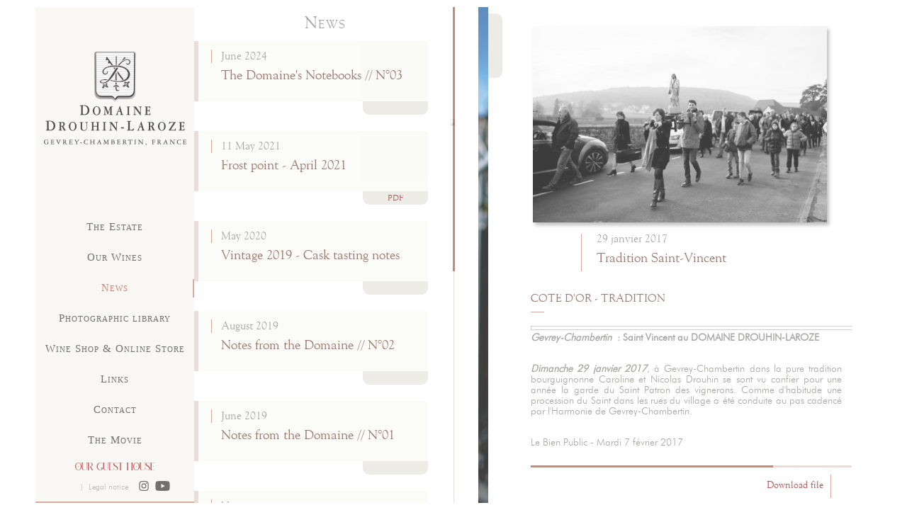

--- FILE ---
content_type: text/html; charset=UTF-8
request_url: https://www.drouhin-laroze.com/en/news/66/tradition-saint-vincent
body_size: 8032
content:
<!DOCTYPE html>
<!--[if lt IE 7 ]> <html lang="en" class="ie6 bureau"> <![endif]-->
<!--[if IE 7 ]>    <html lang="en" class="ie7 bureau"> <![endif]-->
<!--[if IE 8 ]>    <html lang="en" class="ie8 bureau"> <![endif]-->
<!--[if IE 9 ]>    <html lang="en" class="ie9 bureau"> <![endif]-->
<!--[if (gt IE 9)|!(IE)]><!--> <html lang="en" class="bureau" xmlns:fb="http://www.facebook.com/2008/fbml"> <!--<![endif]-->
    <head>
        <meta charset="utf-8" />
        <meta http-equiv="X-UA-Compatible" content="IE=edge,chrome=1" />
        <title>Tradition Saint-Vincent - Domaine Drouhin-Laroze</title>
        <meta name="description" content="" />
        <meta name="viewport" content="width=device-width,initial-scale=1,minimum-scale=1,maximum-scale=1" />
        <link rel='alternate' hreflang='fr' href='/fr/actualites/66/tradition-saint-vincent' />
        <link rel="shortcut icon" href="/favicon.ico" />
        <link rel="apple-touch-icon" href="/apple-touch.png" />

      	            <link href="/css/main.css?b" rel="stylesheet" type="text/css" />
      	      	<!--Meta tag OpenGraph-->

<meta property="fb:app_id" content="FB_BUREAU_APP_ID" />
<meta property="fb:admins" content="FB_BUREAU_ADMINS_ID" />
<meta property='og:image' content='http://www.drouhin-laroze.com/image/actu/66/tradition-saint-vincent-image-reseausocial.jpg' />
<meta property='og:image:width' content='200' />
<meta property='og:image:height' content='134' />
<meta property='og:url' content='http://www.drouhin-laroze.com/en/news/66/tradition-saint-vincent' />
<meta property='og:site_name' content='Domaine Drouhin-Laroze' /><!--Fin Meta tag OpenGraph-->
<!--Meta Tag Google +1 -->

<meta itemprop='image' content='http://www.drouhin-laroze.com/image/actu/66/tradition-saint-vincent-image-reseausocial.jpg' />
<meta itemprop='image:width' content='200' />
<meta itemprop='image:height' content='134' /><!--Fin Meta Tag Google +1 -->

<!--Meta Tag Twitter -->
<meta name="twitter:card" content="summary" />

<meta name='twitter:image' content='http://www.drouhin-laroze.com/image/actu/66/tradition-saint-vincent-image-reseausocial.jpg' />
<meta name='twitter:image:width' content='200' />
<meta name='twitter:image:height' content='134' />
<meta name='twitter:description' content='...' /><!--Fin Meta Tag Twitter -->      	<noscript>
      		<style type="text/css">
      			@import url("/css/noscript.css");
      		</style>
      	</noscript>
		<script type="text/javascript">
			function LesVinsGoTo(url){

				$.address.value(url);
				return true;
			}
		</script>
        <script type='text/javascript'>
        	var EXTRADATA = null;
        	var SENT_CONTROLLERS_IDS = {"actuCategorie_4_en":"1","actu_66_en":"1","meta-header_en":"1","menu_en":"1","footer_en":"1"};
        	// Mise à jour de l'url en fonction du # au chargement. Evite un double chargement
			var urlHash = window.location.hash.length>0?window.location.hash.substr(1):false;
			if(urlHash) {
				window.location.pathname = urlHash;
			}
        	var START_LANGUE = "en";
        </script>
                    <!-- Google tag (gtag.js) -->
            <script async src="https://www.googletagmanager.com/gtag/js?id=G-4QHDMBJS9F"></script>
            <script>
                window.dataLayer = window.dataLayer || [];
                function gtag(){dataLayer.push(arguments);}
                gtag('js', new Date());

                gtag('config', 'G-4QHDMBJS9F');
            </script>
                <!--[if lt IE 9]><script src="//html5shiv.googlecode.com/svn/trunk/html5.js"></script><![endif]-->
    </head>
    <body class="Body_actu en   " data-cntr='body'><!--
    	--><div id="vimeo-player"><!--
            --><div class="_close"><!--
                --><svg viewBox="0 0 12 12" version="1.1" width="12" height="12" xmlns="http://www.w3.org/2000/svg"><!--
                    --><line x1="1" y1="11" x2="11" y2="1" stroke="black" stroke-width="1"/><!--
                    --><line x1="1" y1="1" x2="11" y2="11" stroke="black" stroke-width="1"/><!--
                --></svg><!--
            --></div><!--
    	--><div class="_voile"></div>
        </div><!--
    	--><div class="site-preload IntroPlace wrapa" ><div class='vahelp'></div><img src="/images/bureau/Logo-Anim.png" /></div><!--
    	--><div class='wrap'><div class='vahelp'></div><div id="Main" class='wrapa box'>
    		<div class='wrap'>
				<header class='box'>
					<div class="persp wrap box" data-cntr="header">
						<div id="HeaderContenaire" class='wrap' data-cfg='{"ctrl":"menu","grp":"menu","cntr":"header","id":"menu_en"}'>
	<div class='wrap'>
		<div class="logo">
	    	<a href="/en/" class='ajax'>
	    		<img src='/images/drouhin-laroze.png' width='201' height='132'/>
	    	</a>
	    </div>
		<nav id="MainNav" class='menu'>
			<ul>
		<li >
			<a class="ajax skipAddress" title='The Estate' data-submenu=".submenu1" href="/en/le-domaine"><span>The Estate</span></a>
		</li>
		<li >
			<a class="ajax" title='Our Wines' data-submenu=".submenu2" href="/en/our-wines"><span>Our Wines</span></a>
		</li>
		<li >
			<a class="ajax skipAddress selected" title='News' data-submenu=".submenu3" href="/en/news"><span>News</span></a>
		</li>
		<li >
			<a class="ajax" title='Photographic library' data-submenu=".submenu4" href="/en/phototheque"><span>Photographic library</span></a>
		</li>
		<li >
			<a class="ajax" title='Wine Shop & Online Store' data-submenu=".submenu5" href="/en/wine-shop-and-online-store"><span>Wine Shop & Online Store</span></a>
		</li>
		<li >
			<a class="ajax" title='Links' data-submenu=".submenu6" href="/en/links"><span>Links</span></a>
		</li>
		<li >
			<a class="ajax" title='Contact' data-submenu=".submenu7" href="/en/contact"><span>Contact</span></a>
		</li>
        <li >
            <a class="_video skipAddress" title='video'><span>The Movie</span></a>
        </li>
</ul>
		</nav>
		<nav class="footer">
 
			<a href="https://www.maison-laroze.com/" class="link_maison" target="_blank" ><?xml version="1.0" encoding="UTF-8" standalone="no"?>
<!-- Created with Inkscape (http://www.inkscape.org/) -->

<svg
   width="29.608629mm"
   height="3.0162499mm"
   viewBox="0 0 29.608629 3.0162499"
   version="1.1"
   id="svg16123"
   xmlns="http://www.w3.org/2000/svg"
   xmlns:svg="http://www.w3.org/2000/svg">
  <defs
     id="defs16120" />
  <g
     id="layer1"
     transform="translate(-32.615952,-126.08699)">
    <g
       aria-label="our guest house"
       id="text13326"
       style="font-size:10.5833px;line-height:1.25;fill:#b13233;stroke-width:0.264583"
       transform="matrix(0.58251705,0,0,0.58251705,13.616604,52.639168)">
      <path
         d="m 34.68817,126.09733 q 0.568439,0 1.038693,0.34623 0.470254,0.34623 0.749306,0.93534 0.279052,0.58394 0.279052,1.29707 0,0.71314 -0.279052,1.29708 -0.279052,0.58394 -0.749306,0.93534 -0.470254,0.34623 -1.038693,0.34623 -0.573607,0 -1.043861,-0.34623 -0.470254,-0.3514 -0.749306,-0.93534 -0.279051,-0.58394 -0.279051,-1.29708 0,-0.71313 0.279051,-1.29707 0.279052,-0.58911 0.749306,-0.93534 0.470254,-0.34623 1.043861,-0.34623 z m 0,4.96092 q 0.41341,0 0.754473,-0.32039 0.341064,-0.3204 0.542601,-0.863 0.201538,-0.5426 0.201538,-1.19889 0,-0.65629 -0.201538,-1.19889 -0.201537,-0.5426 -0.542601,-0.86299 -0.341063,-0.32039 -0.754473,-0.32039 -0.418578,0 -0.759641,0.32039 -0.341064,0.32039 -0.542601,0.86299 -0.201538,0.5426 -0.201538,1.19889 0,0.65629 0.201538,1.19889 0.201537,0.5426 0.542601,0.863 0.341063,0.32039 0.759641,0.32039 z m -0.289387,-2.33577 q 0.21704,-0.0982 0.284219,-0.43925 0.06718,0.34107 0.289387,0.43925 -0.222208,0.0982 -0.289387,0.43925 -0.06718,-0.34106 -0.284219,-0.43925 z"
         style="font-family:Hatolie;-inkscape-font-specification:Hatolie"
         id="path17624" />
      <path
         d="m 37.809417,126.08699 q -0.211873,0.093 -0.279052,0.41341 v 3.3848 q 0,0.41857 0.180867,0.69763 0.186034,0.27388 0.470254,0.40307 0.268716,0.12919 0.573606,0.12919 0.0155,0 0.180867,0 0.165364,-0.005 0.444416,-0.14469 0.28422,-0.14469 0.459919,-0.41858 0.175699,-0.27905 0.175699,-0.68213 v -3.34862 q -0.06718,-0.33589 -0.284219,-0.43408 h 0.764809 q -0.217041,0.0982 -0.28422,0.42891 v 3.33312 q 0,0.46509 -0.242878,0.77515 -0.242879,0.30489 -0.620116,0.45992 -0.372069,0.15503 -0.790646,0.15503 -0.423746,0 -0.800983,-0.15503 -0.372069,-0.15503 -0.614947,-0.46509 -0.237711,-0.31006 -0.237711,-0.77514 v -3.33312 q -0.06718,-0.32556 -0.28422,-0.42375 z"
         style="font-family:Hatolie;-inkscape-font-specification:Hatolie"
         id="path17626" />
      <path
         d="m 43.829702,127.46158 q 0,0.38757 -0.165364,0.63562 -0.165364,0.24804 -0.439249,0.37207 -0.273884,0.12402 -0.60978,0.13436 l 1.260901,2.23241 q 0.211873,0.3359 0.496093,0.41341 h -1.250566 q 0.113688,-0.0517 0.186034,-0.16536 l -1.400426,-2.48046 h -0.50126 v 2.24275 q 0.07235,0.31005 0.279052,0.40307 h -1.188554 q 0.21704,-0.093 0.284219,-0.42891 v -4.29947 q -0.06718,-0.33589 -0.284219,-0.43408 h 2.010206 q 0.651121,0 0.987017,0.32556 0.335896,0.32556 0.335896,1.04903 z m -1.286739,1.07487 q 0.279052,0 0.444416,-0.24288 0.170531,-0.24288 0.227375,-0.59945 0.03101,-0.1757 0.03101,-0.3514 0,-0.17569 -0.04651,-0.43924 -0.04134,-0.26355 -0.21704,-0.50643 -0.175699,-0.24288 -0.475422,-0.24288 h -1.100704 v 2.38228 z"
         style="font-family:Hatolie;-inkscape-font-specification:Hatolie"
         id="path17628" />
      <path
         d="m 48.62526,131.26495 q -0.60978,0 -1.11104,-0.34623 -0.50126,-0.3514 -0.800982,-0.93534 -0.294555,-0.58394 -0.294555,-1.29707 0,-0.71313 0.294555,-1.29708 0.299722,-0.58394 0.800982,-0.93017 0.50126,-0.3514 1.11104,-0.3514 0.480589,0 0.904334,0.22221 l 0.03617,0.0155 q 0.02067,0.005 0.03617,0.005 0.05684,0 0.08268,-0.0568 0.03101,-0.0568 0.05168,-0.18604 v 0.97152 q -0.03101,-0.17054 -0.08785,-0.34624 -0.05168,-0.17569 -0.155029,-0.24804 -0.30489,-0.1757 -0.651121,-0.1757 -0.480589,0 -0.878497,0.32039 -0.397907,0.3204 -0.635618,0.863 -0.232543,0.53743 -0.232543,1.19372 0,0.65629 0.232543,1.19889 0.237711,0.53743 0.635618,0.85782 0.397908,0.3204 0.878497,0.3204 0.377237,0 0.666624,-0.16537 v -1.07486 q -0.06718,-0.31006 -0.279052,-0.40308 h 1.188554 q -0.206705,0.093 -0.279052,0.40308 v 0.44958 q 0,0.21187 -0.07751,0.3514 -0.07751,0.13952 -0.237711,0.28938 -0.160196,0.1447 -0.449583,0.24805 -0.289388,0.10335 -0.749306,0.10335 z"
         style="font-family:Hatolie;-inkscape-font-specification:Hatolie"
         id="path17630" />
      <path
         d="m 51.482957,126.08699 q -0.211872,0.093 -0.279052,0.41341 v 3.3848 q 0,0.41857 0.180867,0.69763 0.186035,0.27388 0.470254,0.40307 0.268717,0.12919 0.573607,0.12919 0.0155,0 0.180867,0 0.165364,-0.005 0.444416,-0.14469 0.284219,-0.14469 0.459919,-0.41858 0.175699,-0.27905 0.175699,-0.68213 v -3.34862 q -0.06718,-0.33589 -0.28422,-0.43408 h 0.764809 q -0.21704,0.0982 -0.284219,0.42891 v 3.33312 q 0,0.46509 -0.242879,0.77515 -0.242878,0.30489 -0.620115,0.45992 -0.372069,0.15503 -0.790647,0.15503 -0.423745,0 -0.800982,-0.15503 -0.372069,-0.15503 -0.614948,-0.46509 -0.23771,-0.31006 -0.23771,-0.77514 v -3.33312 q -0.06718,-0.32556 -0.28422,-0.42375 z"
         style="font-family:Hatolie;-inkscape-font-specification:Hatolie"
         id="path17632" />
      <path
         d="m 54.170122,131.24945 q 0.21704,-0.093 0.28422,-0.42891 v -4.29947 q -0.06718,-0.33589 -0.28422,-0.43408 h 2.707837 v 0.50643 q -0.06718,-0.34106 -0.279052,-0.43925 h -1.519283 v 2.38228 h 0.976682 q 0.21704,-0.0982 0.279052,-0.43925 v 0.95084 q -0.06718,-0.34106 -0.279052,-0.43925 h -0.976682 v 2.55281 h 1.643306 q 0.103352,-0.11885 0.144693,-0.3514 v 0.43925 z"
         style="font-family:Hatolie;-inkscape-font-specification:Hatolie"
         id="path17634" />
      <path
         d="m 58.55227,131.1461 q 0.222208,0 0.423746,-0.0775 0.356566,-0.16536 0.496092,-0.51159 0.05168,-0.12919 0.05168,-0.27389 0,-0.24804 -0.191202,-0.62011 -0.191202,-0.37724 -0.961179,-0.894 -0.981849,-0.59428 -1.255733,-1.16788 -0.09819,-0.23255 -0.09819,-0.43925 0,-0.26872 0.232543,-0.56327 0.237711,-0.29973 0.780312,-0.44442 0.242879,-0.062 0.480589,-0.062 0.289388,0 0.67696,0.13436 0.387572,0.13436 0.568438,0.70279 0.07751,0.20154 0.253214,0.26872 h -0.573606 q 0.08268,-0.0362 0.160196,-0.16536 0.02067,-0.031 0.02067,-0.0775 0,-0.13436 -0.186035,-0.40824 -0.180867,-0.27905 -0.661456,-0.35657 -0.118856,-0.0155 -0.232543,-0.0155 -0.335896,0 -0.599445,0.16537 -0.273884,0.17569 -0.273884,0.48575 0,0.0827 0.02067,0.18087 0.06201,0.29455 0.454751,0.65112 0.206705,0.18087 0.496092,0.37724 1.00252,0.66662 1.297075,1.27123 0.175699,0.36174 0.175699,0.67179 0,0.20671 -0.139526,0.53227 -0.134358,0.32556 -0.60978,0.56327 -0.299722,0.15503 -0.687294,0.1757 H 58.55227 q -0.294554,-0.0155 -0.568439,-0.10852 -0.625282,-0.22221 -0.852658,-0.93017 -0.09818,-0.25322 -0.315225,-0.3359 h 0.713132 q -0.103352,0.0465 -0.196369,0.20671 -0.02584,0.0413 -0.02584,0.0982 0,0.16537 0.227376,0.5116 0.227376,0.34623 0.831988,0.43925 0.09302,0.0103 0.186034,0.0155 z"
         style="font-family:Hatolie;-inkscape-font-specification:Hatolie"
         id="path17636" />
      <path
         d="m 59.833841,126.52624 v -0.43925 h 3.684518 v 0.43925 q -0.03617,-0.33073 -0.165364,-0.35657 h -1.400427 v 4.66637 q 0.06718,0.32039 0.279052,0.41341 h -1.188554 q 0.21704,-0.093 0.284219,-0.42891 v -4.65087 h -1.317744 q -0.129191,0.0517 -0.1757,0.35657 z"
         style="font-family:Hatolie;-inkscape-font-specification:Hatolie"
         id="path17638" />
      <path
         d="m 65.626751,131.24945 q 0.21704,-0.093 0.284219,-0.42891 v -4.29947 q -0.06718,-0.33589 -0.284219,-0.43408 h 1.193722 q -0.222208,0.0982 -0.28422,0.43925 v 2.01021 h 2.206577 v -2.01538 q -0.06718,-0.33589 -0.28422,-0.43408 h 1.188555 q -0.211873,0.093 -0.279052,0.40824 v 4.34081 q 0.06718,0.32039 0.279052,0.41341 H 68.45861 q 0.217041,-0.093 0.28422,-0.42891 v -2.21175 h -2.206577 v 2.22725 q 0.06718,0.32039 0.279052,0.41341 z"
         style="font-family:Hatolie;-inkscape-font-specification:Hatolie"
         id="path17640" />
      <path
         d="m 71.83824,126.09733 q 0.568439,0 1.038693,0.34623 0.470254,0.34623 0.749306,0.93534 0.279052,0.58394 0.279052,1.29707 0,0.71314 -0.279052,1.29708 -0.279052,0.58394 -0.749306,0.93534 -0.470254,0.34623 -1.038693,0.34623 -0.573607,0 -1.043861,-0.34623 -0.470254,-0.3514 -0.749305,-0.93534 -0.279052,-0.58394 -0.279052,-1.29708 0,-0.71313 0.279052,-1.29707 0.279051,-0.58911 0.749305,-0.93534 0.470254,-0.34623 1.043861,-0.34623 z m 0,4.96092 q 0.41341,0 0.754474,-0.32039 0.341063,-0.3204 0.5426,-0.863 0.201538,-0.5426 0.201538,-1.19889 0,-0.65629 -0.201538,-1.19889 -0.201537,-0.5426 -0.5426,-0.86299 -0.341064,-0.32039 -0.754474,-0.32039 -0.418578,0 -0.759641,0.32039 -0.341063,0.32039 -0.542601,0.86299 -0.201537,0.5426 -0.201537,1.19889 0,0.65629 0.201537,1.19889 0.201538,0.5426 0.542601,0.863 0.341063,0.32039 0.759641,0.32039 z m -0.289387,-2.33577 q 0.21704,-0.0982 0.284219,-0.43925 0.06718,0.34107 0.289388,0.43925 -0.222208,0.0982 -0.289388,0.43925 -0.06718,-0.34106 -0.284219,-0.43925 z"
         style="font-family:Hatolie;-inkscape-font-specification:Hatolie"
         id="path17642" />
      <path
         d="m 74.959485,126.08699 q -0.211872,0.093 -0.279051,0.41341 v 3.3848 q 0,0.41857 0.180866,0.69763 0.186035,0.27388 0.470255,0.40307 0.268716,0.12919 0.573606,0.12919 0.0155,0 0.180867,0 0.165364,-0.005 0.444416,-0.14469 0.284219,-0.14469 0.459919,-0.41858 0.175699,-0.27905 0.175699,-0.68213 v -3.34862 q -0.06718,-0.33589 -0.284219,-0.43408 h 0.764808 q -0.21704,0.0982 -0.284219,0.42891 v 3.33312 q 0,0.46509 -0.242879,0.77515 -0.242878,0.30489 -0.620115,0.45992 -0.372069,0.15503 -0.790647,0.15503 -0.423745,0 -0.800982,-0.15503 -0.372069,-0.15503 -0.614947,-0.46509 -0.237711,-0.31006 -0.237711,-0.77514 v -3.33312 q -0.06718,-0.32556 -0.28422,-0.42375 z"
         style="font-family:Hatolie;-inkscape-font-specification:Hatolie"
         id="path17644" />
      <path
         d="m 79.186605,131.1461 q 0.222208,0 0.423745,-0.0775 0.356567,-0.16536 0.496093,-0.51159 0.05168,-0.12919 0.05168,-0.27389 0,-0.24804 -0.191202,-0.62011 -0.191203,-0.37724 -0.961179,-0.894 -0.981849,-0.59428 -1.255733,-1.16788 -0.09819,-0.23255 -0.09819,-0.43925 0,-0.26872 0.232543,-0.56327 0.237711,-0.29973 0.780312,-0.44442 0.242878,-0.062 0.480589,-0.062 0.289387,0 0.676959,0.13436 0.387572,0.13436 0.568439,0.70279 0.07751,0.20154 0.253214,0.26872 h -0.573607 q 0.08268,-0.0362 0.160197,-0.16536 0.02067,-0.031 0.02067,-0.0775 0,-0.13436 -0.186034,-0.40824 -0.180867,-0.27905 -0.661457,-0.35657 -0.118855,-0.0155 -0.232543,-0.0155 -0.335896,0 -0.599445,0.16537 -0.273884,0.17569 -0.273884,0.48575 0,0.0827 0.02067,0.18087 0.06201,0.29455 0.454751,0.65112 0.206705,0.18087 0.496092,0.37724 1.00252,0.66662 1.297074,1.27123 0.1757,0.36174 0.1757,0.67179 0,0.20671 -0.139526,0.53227 -0.134359,0.32556 -0.60978,0.56327 -0.299723,0.15503 -0.687295,0.1757 h -0.118855 q -0.294555,-0.0155 -0.568439,-0.10852 -0.625283,-0.22221 -0.852658,-0.93017 -0.09819,-0.25322 -0.315226,-0.3359 h 0.713133 q -0.103353,0.0465 -0.19637,0.20671 -0.02584,0.0413 -0.02584,0.0982 0,0.16537 0.227376,0.5116 0.227375,0.34623 0.831987,0.43925 0.09302,0.0103 0.186035,0.0155 z"
         style="font-family:Hatolie;-inkscape-font-specification:Hatolie"
         id="path17646" />
      <path
         d="m 80.736893,131.24945 q 0.21704,-0.093 0.284219,-0.42891 v -4.29947 q -0.06718,-0.33589 -0.284219,-0.43408 h 2.707836 v 0.50643 q -0.06718,-0.34106 -0.279052,-0.43925 h -1.519282 v 2.38228 h 0.976681 q 0.217041,-0.0982 0.279052,-0.43925 v 0.95084 q -0.06718,-0.34106 -0.279052,-0.43925 h -0.976681 v 2.55281 H 83.2897 q 0.103353,-0.11885 0.144694,-0.3514 v 0.43925 z"
         style="font-family:Hatolie;-inkscape-font-specification:Hatolie"
         id="path17648" />
    </g>
  </g>
</svg>
</a><br><br>
 
	        <div id="Flags">
	        						<a href="/fr/" class="ajax lngSwitch btn-flag-fr" data-code_langue="fr"></a>
					        </div> | &nbsp;
	        <a  href="/en/mentions-legales" class="ajax skipAddress" role="button">Legal notice</a>

            <div class="sociaux">
                <a  href="https://www.instagram.com/domainedrouhinlaroze" class="instagram" target="_blank" role="button"><svg xmlns="http://www.w3.org/2000/svg" width="14.503" height="14.5" viewBox="0 0 14.503 14.5"><path d="M7.248,5.77a3.718,3.718,0,1,0,3.718,3.718A3.712,3.712,0,0,0,7.248,5.77Zm0,6.135A2.417,2.417,0,1,1,9.665,9.488,2.421,2.421,0,0,1,7.248,11.9Zm4.737-6.287a.867.867,0,1,1-.867-.867A.865.865,0,0,1,11.985,5.618Zm2.462.88A4.291,4.291,0,0,0,13.276,3.46a4.319,4.319,0,0,0-3.038-1.171c-1.2-.068-4.785-.068-5.982,0A4.313,4.313,0,0,0,1.217,3.457,4.305,4.305,0,0,0,.046,6.495c-.068,1.2-.068,4.785,0,5.982a4.291,4.291,0,0,0,1.171,3.038,4.325,4.325,0,0,0,3.038,1.171c1.2.068,4.785.068,5.982,0a4.291,4.291,0,0,0,3.038-1.171,4.319,4.319,0,0,0,1.171-3.038c.068-1.2.068-4.782,0-5.979ZM12.9,13.762a2.447,2.447,0,0,1-1.378,1.378,15.98,15.98,0,0,1-4.274.291,16.1,16.1,0,0,1-4.274-.291A2.447,2.447,0,0,1,1.6,13.762,15.98,15.98,0,0,1,1.3,9.488,16.1,16.1,0,0,1,1.6,5.214,2.447,2.447,0,0,1,2.974,3.835a15.98,15.98,0,0,1,4.274-.291,16.1,16.1,0,0,1,4.274.291A2.447,2.447,0,0,1,12.9,5.214a15.98,15.98,0,0,1,.291,4.274A15.971,15.971,0,0,1,12.9,13.762Z" transform="translate(0.005 -2.238)" fill="#484644"/></svg></a>
                <a  href="https://www.youtube.com/channel/UC3s_lg0lRDav9eOLcSw_loQ/about" class="youtube" target="_blank"  role="button"><svg xmlns="http://www.w3.org/2000/svg" width="20.617" height="14.496" viewBox="0 0 20.617 14.496"><path d="M21.236,6.768a2.591,2.591,0,0,0-1.823-1.835C17.806,4.5,11.358,4.5,11.358,4.5s-6.447,0-8.055.434A2.591,2.591,0,0,0,1.481,6.768a27.176,27.176,0,0,0-.431,4.995,27.176,27.176,0,0,0,.431,4.995A2.552,2.552,0,0,0,3.3,18.563C4.911,19,11.358,19,11.358,19s6.447,0,8.055-.434a2.552,2.552,0,0,0,1.823-1.805,27.176,27.176,0,0,0,.431-4.995,27.176,27.176,0,0,0-.431-4.995ZM9.25,14.828V8.7l5.388,3.066L9.25,14.828Z" transform="translate(-1.05 -4.5)" fill="#484644"/></svg></a>
            </div>
	    </nav>
	</div>
	<nav class="submenus submenu1" style="display: none; left: 0px; opacity: 0;">
		<ul class="submenu">
			<li><a href="/en/le-domaine/histoire" class='ajax' title='History' >History<figure class='oh'><div class='wrapa'></div><img src="/image/page/16/le-domaine-histoire-menu.jpg" height="108" width="210" alt="History"></figure></a></li>
<li><a href="/en/le-domaine/le-domaine" class='ajax' title='The Estate' >The Estate<figure class='oh'><div class='wrapa'></div><img src="/image/page/17/le-domaine-le-domaine-menu.jpg" height="108" width="210" alt="The Estate"></figure></a></li>
<li><a href="/en/le-domaine/le-negoce" class='ajax' title='The Negoce' >The Negoce<figure class='oh'><div class='wrapa'></div><img src="/image/page/18/le-domaine-le-negoce-menu.jpg" height="108" width="210" alt="The Negoce"></figure></a></li>
<li><a href="/en/le-domaine/la-famille" class='ajax' title='The family' >The family<figure class='oh'><div class='wrapa'></div><img src="/image/page/19/le-domaine-la-famille-menu.jpg" height="108" width="210" alt="The family"></figure></a></li>
<li><a href="/en/le-domaine/la-philosophie" class='ajax' title='The Philosophy' >The Philosophy<figure class='oh'><div class='wrapa'></div><img src="/image/page/20/le-domaine-la-philosophie-menu.jpg" height="108" width="210" alt="The Philosophy"></figure></a></li>
		</ul>
	</nav>
	<nav class="submenus submenu3" style="display: none; left: 0px; opacity: 0;">
		<ul class="submenu">
						<li><a href="/en/actucategorie/4/news" class='ajax' title='Actualité au Domaine'>News					<figure class='oh'>
						<div class='wrapa'></div>
						<img src="/image/actucategorie/4/news-image-menu.jpg" height="108" width="218" alt="Actualité au Domaine"></figure>
				</a></li>
					<li><a href="/en/actucategorie/1/vintages" class='ajax' title='Années climatiques'>Vintages					<figure class='oh'>
						<div class='wrapa'></div>
						<img src="/image/actucategorie/1/vintages-image-menu.jpg" height="108" width="218" alt="Années climatiques"></figure>
				</a></li>
					<li><a href="/en/actucategorie/2/press-review" class='ajax' title='Revue de Presse'>Press review					<figure class='oh'>
						<div class='wrapa'></div>
						<img src="/image/actucategorie/2/press-review-image-menu.jpg" height="108" width="218" alt="Revue de Presse"></figure>
				</a></li>
				</ul>
	</nav>
</div>
					</div>
					<div class="cb"></div>
				</header>
				<section id="MainSection" class="box oh">
					<div class="cntr main box" data-cntr='main'>
						 <section class="ctrl oh wrap PageActus" data-cfg='{"ctrl":"actus","grp":"main","cntr":"main","id":"actuCategorie_4_en"}'>
	<header>
		<nav class=' wrap jScroll'>
			<div class='vahelp'></div><ul>
	<h1 style="text-align: center; ">News</h1>
			<li class="actus ">
				<a class="wrap box  ajax  " href="/en/news/104/the-domaine-s-notebooks/n-03">
					<time datetime="2024-07-25T15:31:44+0200">						<div class="d">June 2024</div>					</time>
					<h2>The Domaine&#039;s Notebooks // N°03</h2>
										<span class="btn-plus seemore">Read more</span>
									</a>
			</li>
				<li class="actus ">
				<a class="wrap box    " target='_blank' href="/f/news/frost-point-april-2021-90.pdf">
					<time datetime="2021-05-11T09:29:50+0200">						<div class="d">11 May 2021</div>					</time>
					<h2>Frost point - April 2021</h2>
										<span class="btn-pdf seemore pdf" href="/f/news/frost-point-april-2021-90.pdf" title="" target="_blank">PDF</span>
									</a>
			</li>
				<li class="actus ">
				<a class="wrap box  ajax  " href="/en/news/87/vintage-2019-cask-tasting-notes">
					<time datetime="2020-06-29T10:11:40+0200">						<div class="d">May 2020</div>					</time>
					<h2>Vintage 2019 - Cask tasting notes</h2>
										<span class="btn-plus seemore">Read more</span>
									</a>
			</li>
				<li class="actus ">
				<a class="wrap box  ajax  " href="/en/news/81/notes-from-the-domaine/n-02">
					<time datetime="2019-09-04T16:49:14+0200">						<div class="d">August 2019</div>					</time>
					<h2>Notes from the Domaine // N°02
</h2>
										<span class="btn-plus seemore">Read more</span>
									</a>
			</li>
				<li class="actus ">
				<a class="wrap box  ajax  " href="/en/news/80/notes-from-the-domaine/n-01">
					<time datetime="2019-06-18T11:42:22+0200">						<div class="d">June 2019</div>					</time>
					<h2>Notes from the Domaine // N°01</h2>
										<span class="btn-plus seemore">Read more</span>
									</a>
			</li>
				<li class="actus ">
				<a class="wrap box  ajax  " href="/en/news/77/oak-case-selection-suzanne-laroze">
					<time datetime="2018-02-22T14:31:41+0100">						<div class="d">News</div>					</time>
					<h2>Oak case selection Suzanne Laroze</h2>
										<span class="btn-plus seemore">Read more</span>
									</a>
			</li>
				<li class="actus ">
				<a class="wrap box  ajax  " href="/en/news/69/news-notre-rose-2016">
					<time datetime="2017-04-11T17:56:15+0200">						<div class="d">11 April 2017</div>					</time>
					<h2>News Notre Rosé 2016</h2>
										<span class="btn-plus seemore">Read more</span>
									</a>
			</li>
				<li class="actus ">
				<a class="wrap box selected  ajax  " href="/en/news/66/tradition-saint-vincent">
					<time datetime="2017-03-06T16:55:48+0100">						<div class="d">29 janvier 2017</div>					</time>
					<h2>Tradition Saint-Vincent</h2>
										<span class="btn-plus seemore">Read more</span>
									</a>
			</li>
				<li class="actus ">
				<a class="wrap box  ajax  " href="/en/news/57/summary-about-the-frost-of-wednesday-27th-april-2016">
					<time datetime="2016-05-17T10:10:46+0200">						<div class="d">17 May 2016</div>					</time>
					<h2>Summary about the frost of wednesday 27th April 2016</h2>
										<span class="btn-plus seemore">Read more</span>
									</a>
			</li>
				<li class="actus ">
				<a class="wrap box  ajax  " href="/en/news/34/renovation-in-our-barrels-cellar">
					<time datetime="2015-05-22T14:55:04+0200">						<div class="d">22 May 2015</div>					</time>
					<h2>Renovation in our barrels cellar</h2>
										<span class="btn-plus seemore">Read more</span>
									</a>
			</li>
	</ul>		</nav>
		<div class="cb"></div>
	</header>
	<figure class="figbigright">
        <img class='jCover jcover_cc' src="/image/page/13/actualites-fond.jpg" width='565' height='832' data-width='565' data-height='832' >
	                
        <div class="filigrane"></div>
    </figure>
	<div class="cntr actu oh wrapa" data-cntr="actus">
		<article itemscope itemtype="http://schema.org/Article" id="actu_66_en" class="actu-fiche actu-horizontal" data-cfg='{"ctrl":"actu","grp":"actu","parent_id":"actuCategorie_4_en","cntr":"actus","id":"actu_66_en"}'>
    <a href="/en/actucategorie/4/news" class="close oh ajax"><div>Close</div></a>

    <div class="imageplace"><!-- A laisser même si il n'y a pas d'image-->
    				<figure class="figactufiche">
				<img src="/image/actu/66/tradition-saint-vincent-image-moyen.jpg" alt="" width="417" height="278" />
			</figure>
		    </div>

    <div class="filigrane"></div>

    <div class="actu-content">
        <div class="picto">
            <div class="content">
            	<time datetime="2017-03-06T16:55:48+0100">				 	<div class="d">29 janvier 2017</div>				</time>
				<h2>Tradition Saint-Vincent</h2>
            </div>
        </div>
        <div class='wrapa bo_article box multiCol_Actu_wrapper'>
	        <div class="wrap jScroll jspScrollable">
	           <h5>COTE D&#039;OR - TRADITION</h5><p><img width="600" height="6" alt=""><i><b>Gevrey-Chambertin</b></i><b>&nbsp;: Saint Vincent au DOMAINE DROUHIN-LAROZE</b></p><p><br></p><p></p><p><i><b>Dimanche 29 janvier 2017</b></i><i>, </i>à Gevrey-Chambertin dans la pure tradition bourguignonne Caroline et Nicolas Drouhin se sont vu confier pour une année la garde du Saint Patron des vignerons. Comme d&#039;habitude une procession du Saint dans les rues du village a été conduite au pas cadencé par l&#039;Harmonie de Gevrey-Chambertin. </p><p><br></p><p></p><p>Le Bien Public - Mardi 7 février 2017</p>	        </div>
        </div>
					<div class="actu-more clearfix">
				<a href="/f/news/tradition-saint-vincent-66.pdf" title="Download file" target="_blank">Download file</a>
                <a href="/f/news/tradition-saint-vincent-66.pdf" class="more-pdf" title="Télécharger le pdf"></a>
            </div>
		    </div>
</article>	</div>
</section>					</div>
					<div data-cntr="footer" class='Sani unselectable'>
						<nav class='wrap' data-cfg='{"ctrl":"footer","grp":"footer","cntr":"footer","id":"footer_en"}'>
	<div class="Abus unselectable">L'abus d'alcool est dangereux pour la santé. A consommer avec modération.</div>
</nav>					</div>
				</section>
			</div></div>
    	</div>
    	<div id="Overlay"></div>
    	<div id="OverlayContainer" data-cntr='overlay'></div>
                <script type='text/javascript' src='/js/libs.js?b'></script>
        <script type='text/javascript' src='/js/all.js?b'></script>
    </body>
</html>


--- FILE ---
content_type: text/css;charset=UTF-8
request_url: https://www.drouhin-laroze.com/css/main.css?b
body_size: 14905
content:
html,body,div,span,applet,object,iframe,h1,h2,h3,h4,h5,h6,p,blockquote,pre,a,abbr,acronym,address,big,cite,code,del,dfn,em,img,ins,kbd,q,s,samp,small,strike,strong,sub,sup,tt,var,b,u,i,center,dl,dt,dd,ol,ul,li,fieldset,form,label,legend,table,caption,tbody,tfoot,thead,tr,th,td,article,aside,canvas,details,embed,figure,figcaption,footer,header,hgroup,menu,nav,output,ruby,section,summary,time,mark,audio,video{margin:0;padding:0;border:0;font-size:100%;font:inherit;vertical-align:baseline}figure{margin:0 auto}article,aside,details,figcaption,figure,footer,header,hgroup,menu,nav,section{display:block}body{line-height:1}ol,ul{list-style:none}blockquote,q{quotes:none}blockquote:before,blockquote:after,q:before,q:after{content:'';content:none}table{border-collapse:collapse;border-spacing:0}.btn{cursor:pointer}.dispn{display:none}#vimeo-player{position:fixed;top:0;right:0;bottom:0;left:0;z-index:10000;align-items:center;justify-content:center;display:none;background-color:black;opacity:0;pointer-events:none}#vimeo-player iframe,#vimeo-player object,#vimeo-player embed{position:absolute;top:0;left:0;width:100%;height:100%;z-index:20}#vimeo-player ._close{right:20px;top:20px;z-index:30;position:absolute;cursor:pointer}#vimeo-player ._close svg{width:22px;height:22px}#vimeo-player ._close svg line{stroke:#b13233}@font-face{font-family:'CordialRegular';src:url('/fonts/cordial.eot');src:url('/fonts/cordial.eot?#iefix') format('embedded-opentype'), url('/fonts/cordial.woff') format('woff'), url('/fonts/cordial.ttf') format('truetype');font-weight:normal;font-style:normal}@font-face{font-family:'futura_lt_btlight';src:url('/fonts/futural-webfont.eot');src:url('/fonts/futural-webfont.eot?#iefix') format('embedded-opentype'), url('/fonts/futural-webfont.woff') format('woff'), url('/fonts/futural-webfont.ttf') format('truetype');font-weight:normal;font-style:normal}.bo_article_BO{background-color:white;padding:5px}h1{font-size:150%;margin:0.5em 0;letter-spacing:1px;font-variant:small-caps}h2{font-size:120%;margin:0.5em 0}h3{font-size:100%;margin:0.5em 0}p{margin:0.5em 0}.bo_article{line-height:1.3em}.bo_article p{font-size:14px;font-family:"futura_lt_btlight";color:#8d8d86;line-height:1.1em}.bo_article h1{font-size:22px;color:#b13233}.bo_article h2{font-size:14px;color:#815147}.bo_article h3{font-size:14px;color:#9d4b4b}.bo_article h5{font-size:16px;color:#815147;position:relative;margin-bottom:23px}.bo_article h5:after{position:absolute;bottom:-9px;left:0;content:"";background:#c88f84;width:19px;height:1px}.bo_article a{}.bo_article a:hover{}.bo_article_titre_suite h2{font-size:22px;color:#b13233}.bo_article_titre_suite h3{font-size:14px;color:#815147}.bo_article_titre_suite h4{font-size:14px;color:#9d4b4b}i{font-style:italic}b{font-weight:bold}.wysiwyg-text-align-right{text-align:right}.wysiwyg-text-align-center{text-align:center}.wysiwyg-text-align-left{text-align:left}.wysiwyg-text-align-justify{text-align:justify}.wysiwyg-float-left{float:left;margin:0 8px 8px 0}.wysiwyg-float-right{float:right;margin:0 0 8px 8px}.wysiwyg-clear-right{clear:right}.wysiwyg-clear-left{clear:left}body{font-family:"CordialRegular"}.vins{position:absolute;top:0;right:0;bottom:0;left:0}.vins_logo{position:absolute;left:50%;width:267px;height:99px;margin-left:-133px;top:90px}.vins__boussole{position:absolute;top:10px;left:10px}.vins__map{left:224px}.vins__carte{left:0;z-index:5}.vins__map,.vins__carte{position:absolute;top:0;right:0;bottom:0}.vins__map__boussole,.vins__carte__boussole{position:absolute;bottom:20px;left:20px;width:100px;height:100px}.vins__map__boussole img,.vins__carte__boussole img{width:100%;height:auto}.vins__map__legend,.vins__carte__legend{position:absolute;right:0;bottom:25px;left:0;z-index:999;display:flex;height:44px;align-items:center;justify-content:flex-end;color:#484644;padding-left:150px}.vins__map__legend__zoom,.vins__carte__legend__zoom{margin-right:95px;margin-left:15px;white-space:nowrap;order:0;align-items:flex-end;flex:1 1 auto}.vins__map__legend__zoom li,.vins__carte__legend__zoom li{display:inline-block}.vins__map__legend__zoom li svg,.vins__carte__legend__zoom li svg{width:20px;height:20px}.vins__map__legend__zoom .__plus,.vins__carte__legend__zoom .__plus{cursor:pointer}.vins__map__legend__zoom .__moins,.vins__carte__legend__zoom .__moins{cursor:pointer}.vins__map__legend__zoom .__curs,.vins__carte__legend__zoom .__curs{width:100px;margin-right:0px;height:20px;position:relative}.vins__map__legend__zoom .__curs:before,.vins__carte__legend__zoom .__curs:before{margin-top:-2px;border-bottom:1px solid #e1d9ce;border-top:1px solid #e1d9ce;height:2px;display:block;top:50%;z-index:2;content:"";width:100%;content:"";position:absolute;left:0}.vins__map__legend__zoom .__curs svg,.vins__carte__legend__zoom .__curs svg{position:absolute;left:0;z-index:3;transition:left 0.2s}.vins__map__legend__class,.vins__carte__legend__class{white-space:nowrap}.vins__map__legend__class li,.vins__carte__legend__class li{position:relative;display:inline-block;margin-right:25px;font-weight:normal}.vins__map__legend__class li:before,.vins__carte__legend__class li:before{position:relative;top:-2px;left:-5px;display:inline-block;width:23px;height:14px;content:" ";vertical-align:middle;border:1px solid #fff}.vins__map__legend__class .__grand:before,.vins__carte__legend__class .__grand:before{background:#ac3749}.vins__map__legend__class .__premier:before,.vins__carte__legend__class .__premier:before{background:#d47982}.vins__map__legend__class .__village:before,.vins__carte__legend__class .__village:before{background:#E2D9CE}.vins .ui-svg-text{position:absolute;top:0;left:0;z-index:55}.vins .ui-svg-markers{position:absolute;top:0;left:0;z-index:8000}.vins .ui-svg-marker{position:absolute;top:0;left:0;z-index:9999;width:1px;height:1px}.vins .ui-svg-marker-ico{position:absolute;top:-15px;left:-15px;z-index:10;width:30px;height:30px}.vins .ui-svg-marker-ico:after{position:absolute;top:28%;left:7px;width:16px;height:16px;border:1px solid #fff;border-radius:16px;background-color:#6C5536;content:""}.vins .ui-svg-marker-ico:before{background-color:#6C5536}.vins .ui-svg-marker a{position:absolute;bottom:-8px;z-index:12;height:auto;overflow:visible;-webkit-transition:all 0.3s;-moz-transition:all 0.3s;-ms-transition:all 0.3s;-o-transition:all 0.3s;transition:all 0.3s;font-variant:small-caps;-webkit-transform:translate(-50%);-moz-transform:translate(-50%);-ms-transform:translate(-50%);-o-transform:translate(-50%);transform:translate(-50%);cursor:pointer;padding-bottom:20px}.vins .ui-svg-marker-panel{position:relative;z-index:12;display:inline-block;padding:10px 5px 10px 5px;min-width:120px;background-color:#ffffff;box-shadow:0px 0px 20px rgba(0,0,0,0.6);text-align:center}.vins .ui-svg-marker-panel:after{width:0;height:0;border-style:solid;border-width:10px 5px 0 5px;border-color:#fff transparent transparent transparent;content:"";-webkit-transform:translate(-50%);-moz-transform:translate(-50%);-ms-transform:translate(-50%);-o-transform:translate(-50%);transform:translate(-50%);position:absolute;bottom:-10px;left:50%}.vins .ui-svg-marker-panel-label{position:relative;display:inline-block;color:#484644;vertical-align:middle;font-size:16px}.vins .ui-svg-marker a{display:block;visibility:hidden;opacity:0}.vins .ui-svg-marker:hover{z-index:19999}.vins .ui-svg-marker:hover .ui-svg-marker-ico:after{background-color:#fff !important;border-color:#484644}.vins .ui-svg-marker:hover a{display:block;visibility:visible;opacity:1}.vins .ui-svg-marker.dom_2 .ui-svg-marker-ico:after{background-color:#6C5536}.vins .ui-svg-marker.dom_2 .ui-svg-marker-panel{background-color:#ffffff;color:#000000}.logo-drouhin-laroze-fiche,.logo-laroze-drouhin,.btn-galerie-arrow-big-rightt,.btn-galerie-arrow-big-left,.selector-menu,.selector-millesimes,.btn-contact,.curseur-menu,.btn-pdf-picto,.picto-clefs,.btn-galerie-arrow-medium-left,.btn-arrow-nav-right,.btn-replier,.btn-galerie-arrow-medium-right,.btn-deplier,.btn-arrow-nav-left,.btn-galerie-mosaique-active,.btn-galerie-mosaique-passive,.btn-galerie-grille-passive,.btn-plus,.btn-galerie-grille-active,.btn-flag-fr,.btn-flag-en,.btn-close,.btn-galerie-close,.arrow-millesime,.btn-galerie-arrow-small-bottom,.btn-galerie-arrow-small-top,.btn-pdf,.btn-links-bottom,.btn-links-top{display:block;background:url('/images/bureau/Sprite.png') no-repeat}.logo-drouhin-laroze-fiche{background-position:-20px -0px;width:313px;height:343px}.logo-laroze-drouhin{background-position:-20px -363px;width:183px;height:105px}.btn-galerie-arrow-big-rightt{background-position:-223px -363px;width:26px;height:46px}.btn-galerie-arrow-big-left{background-position:-269px -363px;width:26px;height:46px}.selector-menu{background-position:-223px -429px;width:40px;height:39px}.selector-millesimes{background-position:-20px -488px;width:40px;height:39px}.btn-contact{background-position:-80px -488px;width:33px;height:33px}.curseur-menu{background-position:-283px -429px;width:2px;height:26px}.btn-pdf-picto{background-position:-283px -475px;width:26px;height:25px}.picto-clefs{background-position:-133px -488px;width:30px;height:24px}.btn-galerie-arrow-medium-left{background-position:-183px -488px;width:10px;height:17px}.btn-arrow-nav-right{background-position:-213px -488px;width:10px;height:17px}.btn-replier{background-position:-243px -488px;width:9px;height:17px}.btn-galerie-arrow-medium-right{background-position:-272px -520px;width:10px;height:17px}.btn-deplier{background-position:-302px -520px;width:9px;height:17px}.btn-arrow-nav-left{background-position:-183px -525px;width:10px;height:17px}.btn-galerie-mosaique-active{background-position:-213px -525px;width:13px;height:13px}.btn-galerie-mosaique-passive{background-position:-133px -532px;width:13px;height:13px}.btn-galerie-grille-passive{background-position:-80px -541px;width:13px;height:13px}.btn-plus{background-position:-20px -547px;width:27px;height:13px}.btn-galerie-grille-active{background-position:-246px -557px;width:13px;height:13px}.btn-flag-fr{background-position:-279px -557px;width:18px;height:12px}.btn-flag-en{background-position:-166px -562px;width:18px;height:12px}.btn-close{background-position:-213px -558px;width:10px;height:11px}.btn-galerie-close{background-position:-113px -565px;width:13px;height:10px}.arrow-millesime{background-position:-67px -574px;width:17px;height:10px}.btn-galerie-arrow-small-bottom{background-position:-20px -580px;width:11px;height:9px}.btn-galerie-arrow-small-top{background-position:-279px -589px;width:11px;height:9px}.btn-links-bottom{background-position:-67px -574px;width:17px;height:10px}.btn-links-top{background:url('/images/bureau/Arrow-Millesime-Top.png');width:17px;height:10px}.btn-pdf{background-position:-204px -589px;width:22px;height:8px}html{*overflow-x:hidden}body{font-size:100%;height:100%;margin:0;padding:0;position:relative;color:#8d8d86}.box{-moz-box-sizing:border-box;-webkit-box-sizing:border-box;box-sizing:border-box}ul,li{padding:0;margin:0}article,figure{position:relative}::selection{background:#000;color:#fff}::-moz-selection{background:#000;color:#fff}::-webkit-selection{background:#000;color:#fff}.unselectable{pointer-events:none;-moz-user-select:-moz-none;-khtml-user-select:none;-webkit-user-select:none;-o-user-select:none;user-select:none}.jscroll{overflow:auto;-webkit-overflow-scrolling:touch}.oh{overflow:hidden}a,a:visited{outline:0;text-decoration:none;color:#b13233;cursor:pointer;outline:none}a:hover,a.selected{color:#815147}a img{border:none}.wrap{position:relative;top:0;left:0;width:100%;height:100%}.wrapa{position:absolute;top:0;left:0;width:100%;height:100%}.cb{clear:both}.tbl{display:table;height:100%}.tbl-c{display:table-cell;vertical-align:middle}.h{display:none}.vahelp{display:inline-block;width:0;height:100%;vertical-align:middle}body.fr .en_only,body.en .fr_only{display:none}body.fr .Menu_en,body.en .Menu_fr{display:none !important}.multiCol .columnsNavbarSpan{padding:0px 0 0px 0;font-size:100%;line-height:15px;font-size:15px;position:relative}.multiCol .columnsNavbarSpan .columnsNavButton{padding:0px;margin:0 4px;background:url('/images/bureau/Nav-Puce-Passive.png') no-repeat center center;width:6px;height:6px}.multiCol.small-interval .columnsNavbarSpan .columnsNavButton{padding:0 0px;margin:0 5px}.multiCol .columnsNavButton.hover,.multiCol .columnsNavButton.selected{background:url('/images/bureau/Nav-Puce-Active.png') no-repeat center center}.multiCol .columnsNavArrow{background:url('/images/bureau/Sprite.png') no-repeat;width:10px;height:17px}.multiCol .columnsNavArrow.columnsNavArrowRight{margin:0 0 0 10px;background-position:-213px -488px}.multiCol .columnsNavArrow.columnsNavArrowLeft{margin:0 10px 0 0;background-position:-183px -525px}.bo_article .multiCol .columnsNavbar{margin:5px 0 10px 0}html{width:100%;height:100%}body{width:100%;height:100%;min-width:1200px;min-height:580px;-webkit-perspective:1000px;text-align:center}body #Main{display:none;width:100%;height:100%;padding:10px;max-width:1200px;max-height:825px;margin:auto;position:relative}body #Main{margin:auto;vertical-align:middle;text-align:left}#Main>.wrap>header{width:224px;background:#f8f5f1;height:100%;position:absolute;text-align:center;z-index:25;left:0;margin-left:0;-webkit-transition:all 0.7s ease-in;-moz-transition:all 0.7s ease-in;-o-transition:all 0.7s ease-in;transition:all 0.7s ease-in;padding-bottom:1px}#Main>.wrap>header>div{border-bottom:1px solid #C89487}.Body_Accueil #Main>.wrap>header{left:-112px;margin-left:50%}#Main>.wrap>header nav.menu a>span{display:block;padding:2px 0;position:relative}#HeaderContenaire>.wrap{z-index:20;background:#f8f5f1}#Main>.wrap>header nav.menu a{display:block;padding:12px 0;text-decoration:none;color:#484644;font-size:15px;font-family:cordial;font-variant:small-caps;letter-spacing:1px;-webkit-transition:color 0.3s ease-in;-moz-transition:color 0.3s ease-in;-o-transition:color 0.3s ease-in;transition:color 0.3s ease-in}#Main>.wrap>header nav.menu a.selected,#Main>.wrap>header nav.menu a:hover{color:#b85d4c;background:url("/images/bureau/Selector-Menu.png") no-repeat center center}#Main>.wrap>header nav.menu a>span:after{content:"";position:absolute;width:2px;top:50%;right:0;background:#C79386;height:26px;margin-top:-13px;opacity:0;-webkit-transition:color 0.3s ease-in;-moz-transition:color 0.3s ease-in;-o-transition:color 0.3s ease-in;transition:color 0.3s ease-in}#Main>.wrap>header nav.menu a.selected>span:after,#Main>.wrap>header nav.menu a:hover>span:after{opacity:1}.smallscreen .submenus{width:483px}.submenus{background:#f1e9e5;height:100%;left:0;margin:0;padding:0;position:absolute;top:0;width:290px;display:none;overflow:hidden}#Main>.wrap>header .logo{height:182px;left:0;position:absolute;top:9%;width:100%}#Main>.wrap>header nav.menu{position:absolute;top:28%;width:100%}.logo a{display:block}#Main>.wrap>header nav ul{margin:0;padding:0}#Main>.wrap>header nav.menu ul{vertical-align:middle;padding-top:94px}#Main>.wrap>header nav ul li{display:list-item;text-align:-webkit-match-parent}#Main>.wrap>header nav.footer{position:absolute;bottom:15px;width:100%;font-family:futura;font-size:11px;color:#a7a6a4;font-variant:normal}#Main>.wrap>header nav.footer #Flags{display:inline-block;padding:0 6px;position:relative;top:3px}#Main>.wrap>header nav.footer a{color:#a7a6a4;font-variant:normal;text-decoration:none;font-family:"futura_lt_btlight"}#Main>.wrap>header nav.footer .sociaux{display:inline-block;padding-left:9px}#Main>.wrap>header nav.footer .sociaux a{position:relative;top:2px;display:inline-block;padding:0 3px}#Main>.wrap>header nav.footer .sociaux a svg{max-height:14px}.submenu{display:table-cell;vertical-align:middle;margin:0;padding:0}@media (max-height: 832px){.submenus{width:483px}}#Main>.wrap>header .submenu>li{display:inline-block;margin:15px 9px}#Main>.wrap>header .submenu li a{display:block;font-family:"Cordial";font-size:16px;line-height:22px;font-variant:small-caps;color:#484644;text-decoration:none;-webkit-transition:color 0.2s ease-in;-moz-transition:color 0.2s ease-in;-o-transition:color 0.2s ease-in;transition:color 0.2s ease-in}#Main>.wrap>header .submenu li a:hover{color:#b85d4c}#Main>.wrap>header .submenu li img{display:block;vertical-align:middle;-webkit-transition:all 0.3s;-moz-transition:all 0.3s;-o-transition:all 0.3s;transition:all 0.3s}#Main>.wrap>header .submenu li figure{display:block;width:210px;height:108px;-webkit-box-shadow:0 0 5px rgba(17,18,17,0.62);-moz-box-shadow:0 0 5px rgba(17,18,17,0.62);box-shadow:0 0 5px rgba(17,18,17,0.62);vertical-align:middle;position:relative}#Main>.wrap>header .submenu li figure>.wrapa{background:#171715;opacity:0;z-index:2;-webkit-transition:all 0.3s;-moz-transition:all 0.3s;-o-transition:all 0.3s;transition:all 0.3s}#Main>.wrap>header .submenu li a:hover figure>.wrapa{opacity:0.5}#MainNav ul{-webkit-perspective:1000px;-webkit-perspective-origin:0 50%}nav.menuLangue{-webkit-perspective:1000px;-webkit-perspective-origin:50% 50%}nav.menuLangue ul{-webkit-transform-origin:50% 20px}#MainSection{position:absolute;top:0;left:0;width:100%;height:100%;z-index:0}#Main>footer{position:absolute;width:100%;bottom:0;left:0;height:1.9em}#Overlay{position:absolute;width:100%;height:100%;top:0;left:0;background:#fff;background:rgba(255,255,255,0.5);display:none}.cntr{position:relative}.cntr.main{position:relative;width:100%;height:100%;top:0;left:0}.ctrl.main{position:absolute;top:0;left:0;width:100%;height:100%;opacity:0;visibility:hidden;-moz-box-sizing:border-box;-webkit-box-sizing:border-box;box-sizing:border-box;overflow:auto}.Sani{position:absolute;right:7px;text-align:right;bottom:14px;font-size:11px}.IntroPlace{background:white;z-index:20;display:none}.IntroPlace img{display:inline-block;vertical-align:middle;margin-top:-200px;height:auto}.PageActus header{position:absolute;left:224px;z-index:50;width:370px;height:100%}.PageActus header .jspPane{height:100%}.PageActus header .jspScrollable .jspPane{height:auto}.PageActus header ul{display:inline-block;width:100%;vertical-align:middle}.figbigright{position:absolute;top:0;right:0;overflow:hidden;width:47%;height:100%}.figbigright .filigrane{position:absolute;top:0;left:0;width:100%;height:100%;background:url("/images/bureau/Filigrane-photo.png") no-repeat -369px 31px}.PageActus{background:url("/images/bureau/Filigrane-bolc-popUp.png") no-repeat 254px 32px transparent}.actus{position:relative;margin:0px 39px 42px 0;min-height:72px;background:#fbf9f6;background:rgba(170, 161, 104, 0.065);-webkit-box-shadow:inset 6px 0px 0px 0px #e3d1cc;box-shadow:inset 6px 0px 0px 0px #e3d1cc;color:#8d8b86;font-size:14px;-webkit-transition:all 0.2s ease-in;-moz-transition:all 0.2s ease-in;-o-transition:all 0.2s ease-in;transition:all 0.2s ease-in}.actus a{display:block;padding:14px 20px 17px 38px}.actus:hover,.actus a.selected{background:rgba(220, 217, 207, 1);-webkit-box-shadow:inset 6px 0px 0px 0px #e3d1cc;box-shadow:inset 6px 0px 0px 0px #e3d1cc}.PageActus header .actus:first-child{margin-top:34px}.PageActus header .actus:last-child{margin-bottom:19px}.actus:before{position:absolute;top:-16px;right:0;bottom:0;z-index:-1;width:354px;height:16px;background:url("/images/bureau/Shadow-Blocs.png") no-repeat scroll 0px 3px transparent;content:""}.actus:after{position:absolute;right:0;bottom:-16px;z-index:-1;width:354px;height:16px;background:url("/images/bureau/Shadow-Blocs.png") no-repeat scroll 0px -19px transparent;content:""}.actu-fiche time .d,.actus time .d{position:relative;color:#8f8f8f;font-size:16px}.actus time .d:before{position:absolute;top:-2px;left:-14px;width:1px;height:19px;background:#C98F83;content:""}.actu-fiche h2,.actus h2{color:#815147;text-align:justify;font-weight:normal;font-size:19px}.actus .sep-small{margin-bottom:16px}.actus .seemore{position:absolute;right:-20px;right:0px;bottom:-54px;bottom:-19px;overflow:hidden;padding:0 13px;min-width:66px;height:19px;border-radius:0 0 9px 9px;background:url("/images/bureau/BTN-Plus.png") no-repeat 35px 1px #e8e6de;color:#fff;text-align:center;text-decoration:none;font-size:12px;line-height:55px;-webkit-transition:all 0.2s ease-in;-moz-transition:all 0.2s ease-in;-o-transition:all 0.2s ease-in;transition:all 0.2s ease-in}.actus .seemore.btn-plus{font-size:14px;font-family:"futura_lt_btlight"}.actus .seemore.pdf{height:19px;background:#e8e6de;color:#9d1c1c;font-size:12px;line-height:21px;-webkit-transition:all 0.2s ease-in;-moz-transition:all 0.2s ease-in;-o-transition:all 0.2s ease-in;transition:all 0.2s ease-in}.actus:hover .seemore,.actus a.selected .seemore{background-color:#b76556;background-image:none;background-position:-307px -10px;color:#fff;line-height:21px}.actu-fiche{position:absolute;top:0;right:0px;z-index:5;width:541px;height:100%;background:#fff}.actu-fiche .imageplace{min-height:164px;max-height:277px;height:277px}.actu-fiche .figactufiche img{display:block;margin:0 auto;max-width:415px;max-height:100%;width:auto;height:auto;-webkit-box-shadow:3px 4px 5px rgba(17, 18, 17, .35);-moz-box-shadow:3px 4px 5px rgba(17, 18, 17, .35);box-shadow:3px 4px 5px rgba(17, 18, 17, .35)}.multiCol_Actu_wrapper{padding:82px 30px 50px 60px}.actu-fiche .filigrane{position:absolute;top:0;left:0;z-index:0;display:block;width:100%;height:100%;background:url("/images/bureau/Filigrane-bolc-popUp.png") no-repeat;background-attachment:inherit;background-position:-393px 32px;background-repeat:no-repeat}.actu-fiche .picto{margin:0 0 22px 0;padding:0 0 0 50px}.actu-fiche .picto .content{padding:0 10px 0 21px;color:#815147;font-size:16px;line-height:17px}.actu-fiche .close{position:absolute;top:9px;left:0;z-index:5;width:19px;height:89px;border:1px solid transparent;border-left:none;border-radius:0 9px 9px 0;background:url("/images/bureau/BTN-Close.png") no-repeat scroll 3px 38px #e8e6de}.actu-fiche .close{color:#fff;text-align:center;font-size:16px;font-family:"futura_lt_btlight";-webkit-transition:all 0.2s ease-in;-moz-transition:all 0.2s ease-in;-o-transition:all 0.2s ease-in;transition:all 0.2s ease-in}.actu-fiche .close:hover{background-color:#b76556;background-position:-17px 38px;line-height:20px}.actu-horizontal .figactufiche{margin:5% auto 5%;height:100%}.actu-horizontal .actu-content{position:absolute;top:320px;bottom:0px;z-index:5;padding:0 82px;width:70%;height:auto;text-align:justify}.PageActus .jspDrag{background:#b76556;position:relative;top:0;left:-1px;cursor:pointer;width:3px}.PageActus .jspTrack{background:#e3d1cc;position:relative}.PageActus .jspVerticalBar{position:absolute;top:0;right:3px;width:1px;height:100%}.PageActus .bo_article h5{font-size:16px;color:#815147;position:relative;margin-bottom:23px;width:97% !important}.PageActus .actu-content .jspPane p{width:97%}.actu-vertical .figactufiche{margin:18px auto 30px;height:100%}.actu-vertical .actu-content{position:absolute;top:320px;bottom:0px;z-index:5;padding:0 82px;width:70%;height:auto;text-align:justify}.actu-fiche.actu-vertical .figactufiche img{max-height:100%}.smallscreen .actu-horizontal .figactufiche,.smallscreen .actu-vertical .figactufiche{margin-top:10px}.actu-more{position:absolute;right:20px;bottom:7px !important;z-index:99999;display:table;min-height:33px;font-size:14px}.multiCol .actu-more{position:relative;float:right}.actu-more a{display:table-cell;color:#9d1c1c;vertical-align:middle;text-decoration:none}.actu-more .more-pdf{display:table-cell;float:left;margin-left:10px;padding-left:9px;width:30px;height:33px;border-left:1px solid #c88f84;background:url('/images/bureau/Sprite.png') no-repeat;background-position:-278px -471px}.actu-fiche{-webkit-transform-origin:100% 100%;-ms-transform-origin:100% 100%;transform-origin:100% 100%}.PageActus .picto .content:after{top:0;height:100%}.figsmall{position:absolute;left:20.8%;top:50%;margin-top:-241px;-webkit-box-shadow:3px 4px 5px rgba(17,18,17,.35);-moz-box-shadow:3px 4px 5px rgba(17,18,17,.35);box-shadow:3px 4px 5px rgba(17,18,17,.35)}.bloctitre{position:absolute;top:50%;left:59%;width:380px;margin-top:-200px;margin-left:90px}.blocinfos{display:block;position:absolute;top:50%;left:59%;width:470px;background:#faf9f6;margin-top:-70px}article .bloctitre{margin-top:0;top:50px}.blocmoreshown .blocinfos{display:none}.blocbordure{padding:0 0 0 3px}.blocbordure .content{border-left:6px solid #e3d1cc;padding:40px 70px 35px 90px;text-align:justify}figcaption h1{position:absolute;right:0px;top:-33px;font-size:20px;color:#b85d4c;font-variant:small-caps;letter-spacing:1px}figure img{vertical-align:middle}.blocinfos .seemore{background:url("/images/bureau/BTN-Plus.png") no-repeat 35px 1px #e8e6de;position:absolute;bottom:-19px;right:0;height:19px;line-height:55px;border-radius:0 0 9px 9px;padding:0 13px;font-family:"futura_lt_btlight";color:#fff;text-decoration:none;overflow:hidden;-webkit-transition:all 0.3s ease-in;-moz-transition:all 0.3s ease-in;-o-transition:all 0.3s ease-in;transition:all 0.3s ease-in;min-width:66px;cursor:pointer;text-align:center}.blocinfos .seemore:hover{background-color:#b76556;background-position:35px -19px;line-height:21px}.pageinterne figcaption{display:block}section.FamillePage .filigrane,section.Body_LeDomaine .filigrane{position:absolute;top:50%;left:59%;margin-left:-280px;margin-top:-386px;height:772px;width:689px;background:url("/images/bureau/Filigrane-bolc-popUp.png") no-repeat}section.FamillePage .filigranePhoto,section.Body_LeDomaine .filigranePhoto{position:absolute;top:50%;left:59%;margin-left:-280px;margin-top:-386px;height:772px;width:689px;background:url("/images/bureau/Filigrane-photo.png") no-repeat}section.FamillePage .filigraneContenaire,section.Body_LeDomaine .filigraneContenaire{position:absolute;top:50%;margin-top:-241px;width:20.8%;padding-right:513px;left:0;height:482px;z-index:2}section.FamillePage article .filigraneContenaire,section.Body_LeDomaine article .filigraneContenaire{top:0%;margin-top:-0px;height:100%;left:223px;width:45%}section.FamillePage article .filigraneContenaire .widthOfPage,section.Body_LeDomaine article .filigraneContenaire .widthOfPage{margin-left:-223px}section.FamillePage article .filigrane,section.Body_LeDomaine article .filigrane{display:block;position:absolute}section.FamillePage article .blocbordure .filigraneContenaire,section.Body_LeDomaine article .blocbordure .filigraneContenaire{top:0%;margin-top:-0px;height:100%;width:100%;left:0}section.FamillePage article .blocbordure .filigrane,section.Body_LeDomaine article .blocbordure .filigrane{top:50%;left:59%;margin-left:-567px;margin-top:-386px;height:772px;width:689px;background:url("/images/bureau/Filigrane-bolc-popUp.png") no-repeat}section.FamillePage article .heightOfPage,section.Body_LeDomaine article .heightOfPage{margin-top:-200px}.figsmall img{position:relative}article .blocbordure{background:#faf9f6}article .blocbordure .content{padding:40px 55px 47px}article .blocbordure .close{position:absolute;right:0;top:-19px;width:89px;height:19px;border-radius:9px 9px 0px 0;border:1px solid transparent;border-left:none;background:url("/images/bureau/BTN-Close.png") no-repeat scroll 38px 3px #e8e6de;z-index:5;line-height:55px;overflow:hidden;font-family:"futura_lt_btlight";color:#fff;text-align:center;font-size:16px;-webkit-transition:all 0.3s ease-in;-moz-transition:all 0.3s ease-in;-o-transition:all 0.3s ease-in;transition:all 0.3s ease-in}article .blocbordure .close:hover{background-color:#b76556;background-position:38px -21px;line-height:21px}section.FamillePage .blocbordure > .content,section.Body_LeDomaine .blocbordure > .content,section.FamillePage .blocbordure,section.Body_LeDomaine .blocbordure{background:url("/images/bureau/Filigrane-bolc-popUp.png") no-repeat scroll -279px -320px #FAF9F6;z-index:2}section.FamillePage article .blocbordure > .content,section.Body_LeDomaine article .blocbordure > .content,section.FamillePage article .blocbordure,section.Body_LeDomaine article .blocbordure{background:url("../images/filigraneback.png") no-repeat scroll -236px -168px #FAF9F6}section.Body_LeDomaine article .blocbordure{min-height:340px}section.Body_LeDomaine .picto .content{padding:0 10px 0 21px;font-size:16px;color:#815147;line-height:17px}.blocbordure:before{z-index:-1;position:absolute;content:"";bottom:80%;right:10px;width:50%;top:22px;max-width:300px;background:rgba(0, 0, 0, 0.7);-webkit-box-shadow:0 -15px 15px rgba(0,0,0, 0.4);-moz-box-shadow:0 -15px 15px rgba(0, 0, 0, 0.4);box-shadow:0 -15px 15px rgba(0, 0, 0, 0.4);-webkit-transform:rotate(-3deg);-moz-transform:rotate(-3deg);-o-transform:rotate(-3deg);-ms-transform:rotate(-3deg);transform:rotate(-3deg)}.blocbordure:after{z-index:-1;position:absolute;content:"";bottom:15px;width:75%;top:80%;max-width:300px;background:rgba(0, 0, 0, 0.7);-webkit-box-shadow:0 15px 15px rgba(0,0,0, 0.3);-moz-box-shadow:0 15px 15px rgba(0, 0, 0, 0.3);box-shadow:0 15px 15px rgba(0, 0, 0, 0.3);-webkit-transform:rotate(3deg);-moz-transform:rotate(3deg);-o-transform:rotate(3deg);-ms-transform:rotate(3deg);transform:rotate(3deg);right:10px;left:auto}article .blocbordure:before{z-index:-1;position:absolute;content:"";bottom:80%;right:10px;width:80%;top:17px;max-width:400px;background:rgba(0, 0, 0, 0.7);-webkit-box-shadow:0 -15px 15px rgba(0,0,0, 0.4);-moz-box-shadow:0 -15px 15px rgba(0, 0, 0, 0.4);box-shadow:0 -15px 15px rgba(0, 0, 0, 0.4);-webkit-transform:rotate(-2deg);-moz-transform:rotate(-2deg);-o-transform:rotate(-2deg);-ms-transform:rotate(-2deg);transform:rotate(-2deg)}article .blocbordure:after{z-index:-1;position:absolute;content:"";bottom:15px;width:75%;top:80%;max-width:300px;background:rgba(0, 0, 0, 0.7);-webkit-box-shadow:0 12px 10px rgba(0,0,0, 0.2);-moz-box-shadow:0 12px 10px rgba(0, 0, 0, 0.2);box-shadow:0 12px 10px rgba(0, 0, 0, 0.2);-webkit-transform:rotate(3deg);-moz-transform:rotate(3deg);-o-transform:rotate(3deg);-ms-transform:rotate(3deg);transform:rotate(3deg);right:10px;left:auto}.figbigleft{position:absolute;left:223px;height:100%;top:0;width:45%}article .multicol_wrap{padding-top:200px;padding-bottom:130px;width:480px;left:59%;z-index:2}section.Body_LaPhilosophie .figsmall,section.Body_LeNegoce .figsmall{left:auto;right:2%}section.Body_Histoire .figsmall{margin-top:73px;left:auto;right:41%;margin-right:120px}section.Body_Histoire header .bloctitre{left:auto;right:42%;margin-left:0px;margin-right:-30px;margin-top:-300px}section.Body_Histoire figcaption h1{left:0px;right:auto;top:-334px}section.Body_Histoire article .bloctitre,section.Body_LaPhilosophie .bloctitre,section.Body_LeNegoce .bloctitre{left:auto;right:40%;margin-left:0px;margin-right:70px}section.Body_Histoire .blocinfos{left:auto;right:42%;margin-top:-175px}section.Body_LaPhilosophie .blocinfos,section.Body_LeNegoce .blocinfos{left:auto;right:40%}section.Body_Histoire .figbigleft,section.Body_LaPhilosophie .figbigleft,section.Body_LeNegoce .figbigleft{left:auto;right:0}section.Body_Histoire article .multicol_wrap,section.Body_LaPhilosophie article .multicol_wrap,section.Body_LeNegoce article .multicol_wrap{left:auto;right:40%}section.Body_Histoire .filigrane,section.Body_LaPhilosophie .filigrane,section.Body_LeNegoce .filigrane{position:absolute;top:50%;right:40%;margin-right:-280px;margin-top:-386px;height:772px;width:689px;background:url("/images/bureau/Filigrane-bolc-popUp.png") no-repeat}section.Body_Histoire .filigranePhoto,section.Body_LaPhilosophie .filigranePhoto,section.Body_LeNegoce .filigranePhoto{position:absolute;top:50%;right:40%;margin-right:-280px;margin-top:-386px;height:772px;width:689px;background:url("/images/bureau/Filigrane-photo.png") no-repeat}section.Body_LaPhilosophie .filigraneContenaire,section.Body_LeNegoce .filigraneContenaire{position:absolute;top:50%;margin-top:-241px;width:2%;padding-left:513px;right:0;height:482px;z-index:2}section.Body_Histoire article .filigraneContenaire{position:absolute;top:50%;margin-top:-241px;width:2%;padding-left:513px;right:0;height:482px;z-index:2}section.Body_Histoire .filigraneContenaire .widthOfPage,section.Body_LaPhilosophie .filigraneContenaire .widthOfPage,section.Body_LeNegoce .filigraneContenaire .widthOfPage{left:auto;right:0;position:absolute}section.Body_Histoire article .filigraneContenaire,section.Body_LaPhilosophie article .filigraneContenaire,section.Body_LeNegoce article .filigraneContenaire{top:0%;margin-top:-0px;height:100%;right:0px;width:45%}section.Body_Histoire article .filigraneContenaire .widthOfPage,section.Body_LaPhilosophie article .filigraneContenaire .widthOfPage,section.Body_LeNegoce article .filigraneContenaire .widthOfPage{margin-right:0px}section.Body_Histoire article .filigrane,section.Body_LaPhilosophie article .filigrane,section.Body_LeNegoce article .filigrane{display:block;position:absolute}section.Body_Histoire article .blocbordure .filigraneContenaire,section.Body_LaPhilosophie article .blocbordure .filigraneContenaire,section.Body_LeNegoce article .blocbordure .filigraneContenaire{top:0%;margin-top:-0px;height:100%;width:100%;left:0}section.Body_Histoire article .blocbordure .filigrane,section.Body_LaPhilosophie article .blocbordure .filigrane,section.Body_LeNegoce article .blocbordure .filigrane{top:50%;left:62px;margin-left:0;margin-top:-386px;height:772px;width:689px;background:url("/images/bureau/Filigrane-bolc-popUp.png") no-repeat}section.Body_Histoire article .heightOfPage,section.Body_LaPhilosophie article .heightOfPage,section.Body_LeNegoce article .heightOfPage{margin-top:-200px;left:auto;position:absolute;right:0}section.Body_Histoire .blocbordure,section.Body_Histoire .blocbordure > .content{background:url("/images/bureau/Filigrane-bolc-popUp.png") no-repeat scroll 98px -210px #FAF9F6}section.Body_LaPhilosophie .blocbordure,section.Body_LeNegoce .blocbordure,section.Body_LaPhilosophie .blocbordure > .content,section.Body_LeNegoce .blocbordure > .content{background:url("/images/bureau/Filigrane-bolc-popUp.png") no-repeat scroll 65px -320px #FAF9F6;z-index:2}section.Body_Histoire article .blocbordure,section.Body_LaPhilosophie article .blocbordure,section.Body_LeNegoce article .blocbordure{background:#FAF9F6;min-height:340px}section.Body_Histoire article .blocbordure{min-height:360px}.multiColIndex{z-index:20}.arbre{position:absolute;right:42%;top:50%;margin-top:-214px;margin-right:-470px}section.Body_LeNegoce header .blocbordure .content,section.Body_LeDomaine header .blocbordure .content,section.Body_LaPhilosophie header .blocbordure .content{padding:40px 70px 25px 82px}section.Body_Histoire header .blocbordure .content{padding:15px 70px 5px 95px;border-right:6px solid #e3d1cc}section.Body_Histoire .figsmall img{border:10px solid white}section.Body_Histoire .filigrane{right:30%}section.Body_Histoire .blocbordure,section.Body_Histoire .blocbordure > .content{background:url("/images/bureau/Filigrane-bolc-popUp.png") no-repeat scroll 198px -210px #FAF9F6}.page{width:100%;height:100%;-moz-box-sizing:content-box;-webkit-box-sizing:content-box;box-sizing:content-box}.Contact{background:url("/images/bureau/Filigrane-bolc-popUp.png") no-repeat 254px 32px transparent}.Contact .blocbordure{width:366px;height:482px;left:255px;position:absolute;top:50%;margin-top:-241px;background:#faf9f6}.Contact .figbigright{width:57%}.Contact .filigrane{display:block;position:absolute}.Contact .blocbordure .filigraneContenaire{top:0%;margin-top:-0px;height:100%;width:100%;left:0}.Contact .heightOfPage{margin-top:241px}.Contact .filigraneContenaire .heightOfPage{background:url("/images/bureau/Filigrane-bolc-popUp.png") no-repeat -11px 32px transparent}.Contact .blocbordure .content{padding:60px 30px 35px 40px;background:#faf9f6}.Contact .blocbordure .content >.wrap{display:table}.Contact .blocbordure .content >.wrap > *{display:table-row}.Contact .figbigright .filigrane{background:url("/images/bureau/Filigrane-photo.png") no-repeat -255px 31px}.contentContact{text-align:center}.contentContact h1{margin-bottom:20px;font-variant:small-caps}.bo_article .contentContact p,.bo_article .contentContact a{font-size:15px}.Contact .bo_article p{font-family:"CordialRegular"}.ads p{margin:1em 0}.lienMap span{text-decoration:underline;padding-bottom:2px;letter-spacing:1px}.contentContact h5:after{left:50%;margin-left:-10px;bottom:-20px}.contentContact h5{margin-bottom:35px}.lienMap >*{display:inline-block;vertical-align:middle;margin-left:6px;margin-right:6px}.contentContact .coordoneGPS h5{margin-bottom:0;font-size:15px}.contentContact .coordoneGPS h5:after{display:none}section.Body_Lafamille{padding-left:220px}.familleElement{display:inline-block;width:25%}.familleElement:first-child + .familleElement img{-moz-transform:translateX(-50px);-webkit-transform:translateX(-50px);-o-transform:translateX(-50px);-ms-transform:translateX(-50px);transform:translateX(-50px)}.accrocheFamille{position:absolute;width:100%;left:0;height:150px;bottom:26px;background:#faf9f6}section.FamillePage .blocbordure{min-height:340px}section.Body_Lafamille .picto{background:url("/images/bureau/Picto-Clefs.png") right center no-repeat;margin:0;padding:0 39px 0 0;width:340px;display:inline-block;vertical-align:middle;margin-left:50px}section.Body_Lafamille .picto .content{display:inline-block;line-height:20px;vertical-align:middle;padding:10px 10px 10px 18px;border-left:none;width:90%}section.Body_Lafamille .picto .content:after{position:absolute;content:"";width:1px;height:74%;top:13%;left:100%;background:#c88f84}section.Body_Lafamille .accroche{display:inline-block;vertical-align:middle;width:360px;margin-left:90px}.familleElement .Name{width:94%;left:3%;position:absolute;padding-bottom:10px;padding-top:10px;text-align:center;background:rgba(255,255,255,0.8);top:50%;margin-top:40px;font-variant:small-caps;color:#171715;font-size:22px;letter-spacing:2px;-webkit-transition:all 0.2s ease-in;-moz-transition:all 0.2s ease-in;-o-transition:all 0.2s ease-in;transition:all 0.2s ease-in;-webkit-transform:scale(0.8);-moz-transform:scale(0.8);-o-transform:scale(0.8);-ms-transform:scale(0.8);transform:scale(0.8);opacity:0}.familleElement a:hover .Name{-webkit-transform:scale(1);-moz-transform:scale(1);-o-transform:scale(1);-ms-transform:scale(1);transform:scale(1);opacity:1}.menuFamilleInterne{width:300px;right:4px;position:absolute;top:10px;text-align:right;white-space:nowrap;z-index:20;color:#C8948A;font-size:11px}.menuFamilleInterne >a{display:inline-block;color:#8d8d86;font-size:13px;font-family:"futura_lt_btlight"}.prev-arrow,.next-arrow{display:inline-block;vertical-align:middle;margin-left:5px;margin-right:5px;-webkit-transition:all 0.2s ease-in;-moz-transition:all 0.2s ease-in;-o-transition:all 0.2s ease-in;transition:all 0.2s ease-in;width:5px;height:9px}.prev-arrow{background:url('/images/bureau/left.png')}.next-arrow{background:url('/images/bureau/right.png')}.menuFamilleInterne >a:hover .prev-arrow{margin-left:0;margin-right:10px}.menuFamilleInterne >a:hover .next-arrow{margin-left:10px;margin-right:0px}.menuFamilleInterne span{display:inline-block;vertical-align:middle}#PageGalerie{position:absolute;width:100%;height:100%;top:0;left:0;overflow:hidden;z-index:200;padding:0;background:white;font-variant:small-caps}.cb{clear:both}.hidden{display:none}#PageGalerie #Galerie_TopBar{background:#F8F5F0;height:32px;color:#815147;-moz-box-shadow:0 1px 3px rgba(0,0,0,0.3);-webkit-box-shadow:0 1px 3px rgba(0,0,0,0.3);-o-box-shadow:0 1px 3px rgba(0,0,0,0.3);box-shadow:0 1px 3px rgba(0,0,0,0.3)}#PageGalerie #Galerie_TopBar .bgheader{position:absolute;top:0;left:0;width:100%;height:100%}#PageGalerie #Galerie_TopBar #Galerie_Legende{line-height:35px;font-variant:normal}#PageGalerie #Galerie_ConfirmationDownload{background:#f1e9e5 url('/images/bureau/Filigrane-white.png') no-repeat center -170px}#PageGalerie #Galerie_Mosaique_Categories_SelectBar{height:30px;margin-bottom:10px;background:#F8F5F0;-moz-box-shadow:0 0 3px rgba(0,0,0,0.3);-webkit-box-shadow:0 0 3px rgba(0,0,0,0.3);-o-box-shadow:0 0 3px rgba(0,0,0,0.3);box-shadow:0 0 3px rgba(0,0,0,0.3);position:relative;font-size:14px}#PageGalerie .BoutonGalerie{display:block;cursor:pointer;margin:5px;padding-top:0px;padding-bottom:0px;padding-right:10px;padding-left:10px;position:relative;margin-left:auto;text-align:center;margin-right:auto;cursor:pointer}#Galerie_Download{position:relative}img.galerie-download{position:absolute;top:0;left:0}#PageGalerie .BoutonGalerie .bouton-texte{display:block;text-align:center;vertical-align:baseline;padding-top:2px;padding-bottom:3px}#PageGalerie #Galerie_TopBar .BoutonGalerie{width:110px;margin:5px 40px 0px 40px}#PageGalerie #Galerie_TopBar .BoutonGalerie,#PageGalerie #Galerie_TopBar .BoutonGalerie.BoutonBack .bouton-texte{color:#484644;font-size:14px;font-variant:small-caps;letter-spacing:1px;-webkit-transition:all 0.3s;-moz-transition:all 0.3s;-ms-transition:all 0.3s;-o-transition:all 0.3s;transition:all 0.3s}#PageGalerie #Galerie_TopBar .BoutonGalerie.BoutonBack .bouton-texte{width:auto;color:#484644}#PageGalerie #Galerie_TopBar .BoutonGalerie.BoutonBack:hover .bouton-texte,#PageGalerie #Galerie_TopBar .BoutonGalerie:hover,#PageGalerie #Galerie_TopBar .BoutonGalerie.active,#PageGalerie #Galerie_TopBar .BoutonGalerie.selected,#PageGalerie #Galerie_TopBar .BoutonGalerie a:hover,#PageGalerie #Galerie_TopBar .BoutonGalerie:hover a,#PageGalerie #Galerie_TopBar .BoutonGalerie.active a,#PageGalerie #Galerie_TopBar .BoutonGalerie.selected a{color:#b13233}#PageGalerie #Galerie_TopBar .BoutonGalerie.BoutonBack{width:135px}#PageGalerie .Galerie_Arrow.Galerie_Mosaique_CatScrollArrow{margin:0;top:7px;background:url('/images/bureau/Sprite.png') no-repeat}#PageGalerie .Galerie_Mosaique_Arrow_Top{background:url('/images/bureau/Sprite.png') no-repeat;background-position:-279px -589px;width:11px;height:9px}#PageGalerie .Galerie_Mosaique_Arrow_Bottom{background:url('/images/bureau/Sprite.png') no-repeat;background-position:-20px -580px;width:11px;height:9px}#PageGalerie .Galerie_Arrow.Galerie_Mosaique_CatScrollArrow.Galerie_Mosaique_CatScrollArrow_Left{left:-35px;background-position:-183px -488px;width:10px;height:17px}#PageGalerie .Galerie_Arrow.Galerie_Mosaique_CatScrollArrow.Galerie_Mosaique_CatScrollArrow_Right{right:-35px;background-position:-272px -520px;width:10px;height:17px}#PageGalerie .BoutonGalerie.Galerie_choose_view{font-size:14px;margin:5px auto;width:150px;float:left;text-align:right;color:#815147}#PageGalerie .BoutonGalerie.Galerie_choose_view:hover,#PageGalerie .BoutonGalerie.Galerie_choose_view.selected{color:#b13233}#PageGalerie .BoutonGalerie.Galerie_choose_view .bouton-texte{text-align:right;padding-right:20px}#PageGalerie .BoutonGalerie.Galerie_choose_view img{display:block;float:right;position:absolute;right:0;top:2px}#PageGalerie .BoutonGalerie.Galerie_choose_view:after,#PageGalerie .BoutonGalerie.Galerie_choose_view:before{display:none}#PageGalerie .BoutonGalerie.Galerie_choose_Grille .bouton-icon{background:url('/images/bureau/Sprite.png') no-repeat;background-position:-80px -541px}#PageGalerie .BoutonGalerie.Galerie_choose_Mosaique .bouton-icon{background:url('/images/bureau/Sprite.png') no-repeat;background-position:-133px -532px}#PageGalerie .BoutonGalerie.Galerie_choose_Mosaique:hover .bouton-icon,#PageGalerie .BoutonGalerie.Galerie_choose_Mosaique.active .bouton-icon,#PageGalerie .BoutonGalerie.Galerie_choose_Mosaique.selected .bouton-icon{background-position:-213px -525px}#PageGalerie .BoutonGalerie.Galerie_choose_Grille:hover .bouton-icon,#PageGalerie .BoutonGalerie.Galerie_choose_Grille.active .bouton-icon,#PageGalerie .BoutonGalerie.Galerie_choose_Grille.selected .bouton-icon{background-position:-246px -557px}#PageGalerie .BoutonGalerie .icon-slideshow{-webkit-transition:background-position 0.3s;-ms-transition:background-position 0.3s;-moz-transition:background-position 0.3s;-o-transition:background-position 0.3s}#PageGalerie #Galerie_ConfirmationDownload{display:none;width:516px;height:260px;padding:10px 0;margin-left:-258px;margin-top:-130px;text-align:center}#PageGalerie #Galerie_ConfirmationDownload a{color:#b13233;font-weight:100;font-size:100%}#PageGalerie #Galerie_ConfirmationDownload .BoutonGalerie{width:110px;margin:20px;float:none;display:inline-block;*display:inline;*zoom:1;color:#484644}#PageGalerie #Galerie_ConfirmationDownload .BoutonGalerie .bouton-texte{line-height:22px}#PageGalerie #Galerie_ConfirmationDownload .BoutonGalerie img.bouton-icon{width:22px;height:22px}#PageGalerie #Galerie_ConfirmationDownload #accord-buttons{text-align:center;width:380px}#PageGalerie #Galerie_ConfirmationDownload #accord{font-size:100%;color:#000000;position:relative;text-align:center;margin:auto;width:80%;margin-top:50px;margin-bottom:20px;line-height:25px;padding-top:15px;font-variant:normal}#PageGalerie .Galerie_Arrow{float:left;margin:5px;cursor:pointer}#Galerie_Mosaique_Arrows_Container .Galerie_Mosaique_Arrow_Top{margin-top:15px}#PageGalerie #Galerie_Display .Galerie_Display_Arrow{background:url('/images/bureau/Sprite.png') no-repeat;width:26px;height:46px;margin:-10px 0 0 0;-webkit-transition:background-position 0.1s;-ms-transition:background-position 0.1s;-moz-transition:background-position 0.1s;-o-transition:background-position 0.1s}#PageGalerie #Galerie_Display .Galerie_Display_Arrow_Left{left:15px;background-position:-269px -363px}#PageGalerie #Galerie_Display .Galerie_Display_Arrow_Left:hover{left:10px}#PageGalerie #Galerie_Display .Galerie_Display_Arrow_Right{right:15px;background-position:-223px -363px}#PageGalerie #Galerie_Display .Galerie_Display_Arrow_Right:hover{right:10px}#PageGalerie #Galerie_Mosaique #Galerie_Mosaique_Categories_picker{color:#484644}#PageGalerie #Galerie_Mosaique #Galerie_Mosaique_Drawer{position:relative;z-index:0;-moz-box-shadow:0 0 3px rgba(0,0,0,0.3);-webkit-box-shadow:0 0 3px rgba(0,0,0,0.3);-o-box-shadow:0 0 3px rgba(0,0,0,0.3);box-shadow:0 0 3px rgba(0,0,0,0.3)}#PageGalerie #Galerie_Mosaique #Galerie_Mosaique_Categories_picker #Liste_Categories_galerie{margin-top:6px}#PageGalerie #Galerie_Mosaique #Galerie_Mosaique_Categories_picker .Liste_Categorie-item{padding:0;margin:0 20px}#PageGalerie #Galerie_Mosaique #Galerie_Mosaique_Categories_picker .Liste_Categorie-item a{text-decoration:none;-webkit-transition:color 0.3s;-ms-transition:color 0.3s;-moz-transition:color 0.3s;-o-transition:color 0.3s;color:#484644}#PageGalerie #Galerie_Mosaique #Galerie_Mosaique_Categories_picker .Liste_Categorie-item.hover,#PageGalerie #Galerie_Mosaique #Galerie_Mosaique_Categories_picker .Liste_Categorie-item.hover a{color:#b85d4c}#PageGalerie #Galerie_Mosaique #Galerie_Mosaique_Categories_picker .Liste_Categorie-item.selected,#PageGalerie #Galerie_Mosaique #Galerie_Mosaique_Categories_picker .Liste_Categorie-item.selected a{color:#b85d4c}#PageGalerie .Miniatures_galerie li.Miniature_galerie{display:inline-block;*display:inline;padding:2px;margin:0px;cursor:pointer;height:93px;-webkit-transition:all 0.3s;-ms-transition:all 0.3s;-moz-transition:all 0.3s;-o-transition:all 0.3s;opacity:0.8}#PageGalerie .Miniatures_galerie li.Miniature_galerie img{margin-bottom:-4px;*margin-bottom:4px;width:140px;height:93px}#PageGalerie .Miniatures_galerie li.Miniature_galerie.hover{-webkit-border-radius:5px;-moz-border-radius:5px;border-radius:5px;-ms-border-radius:5px;-o-border-radius:5px;opacity:1}#PageGalerie .Miniatures_galerie li.Miniature_galerie.selected{opacity:1}#PageGalerie .Miniatures_galerie li.Miniature_galerie.hover img{-webkit-border-radius:5px;-moz-border-radius:5px;border-radius:5px;-ms-border-radius:5px;-o-border-radius:5px;-webkit-transition:all 0.3s;-ms-transition:all 0.3s;-moz-transition:all 0.3s;-o-transition:all 0.3s}#PageGalerie .Miniatures_galerie li.Miniature_galerie.selected img{border:2px solid #484644;box-sizing:border-box;-webkit-box-sizing:border-box;-moz-box-sizing:border-box}#PageGalerie #Galerie_Grille{background:white url('/images/bureau/Filigrane-bolc-popUp.png') center center no-repeat !important;color:#484644}#PageGalerie #Galerie_Grille .Galerie_Grille_Miniatures{margin:10px 7px 10px 60px}#PageGalerie .Galerie_Grille_CategorieName{font-size:110%;color:#000000;margin:20px 0 20px 0;padding:15px 0 15px 15px;border-left:1px solid #c88f84;position:relative}#PageGalerie .Galerie_Grille_CategorieName:before{content:"";position:absolute;width:30px;height:24px;top:50%;margin-top:-12px;left:-42px;background:url("/images/bureau/Picto-Clefs.png") left center no-repeat}#PageGalerie #Galerie_Mosaique_Menu{background:white;color:#815147}#PageGalerie #Galerie_Mosaique_Menu .bgheader{position:absolute;top:0;left:0;width:100%;height:100%}@media only screen and (-webkit-min-device-pixel-ratio: 1.5),only screen and (-o-min-device-pixel-ratio: 3/2),only screen and (min-device-pixel-ratio: 1.5){#PageGalerie #Galerie_Display .Galerie_Display_Arrow_Left{background:url('/images/bureau/tablet/galerie-arrow-big-left.png') no-repeat;background-size:25px 43px}#PageGalerie #Galerie_Display .Galerie_Display_Arrow_Right{background:url('/images/bureau/tablet/galerie-arrow-bie-right.png') no-repeat;background-size:25px 43px}#PageGalerie .Galerie_Mosaique_Arrow_Top{background:url('/images/bureau/tablet/galerie-arrow-top.png') no-repeat;background-size:9px 7px}#PageGalerie .Galerie_Mosaique_Arrow_Bottom{background:url('/images/bureau/tablet/galerie-arrow-bottom.png') no-repeat;background-size:9px 7px}#PageGalerie .Galerie_Arrow.Galerie_Mosaique_CatScrollArrow.Galerie_Mosaique_CatScrollArrow_Left{background:url('/images/bureau/tablet/galerie-arrow-meddium-left.png') no-repeat;background-size:10px 16px}#PageGalerie .Galerie_Arrow.Galerie_Mosaique_CatScrollArrow.Galerie_Mosaique_CatScrollArrow_Right{background:url('/images/bureau/tablet/galerie-arrow-meddium-right.png') no-repeat;background-size:10px 16px}}.homecontainer .fig1{width:50%;height:50%;position:absolute;top:0;left:0;padding-right:111px;padding-bottom:73px}.homecontainer .fig2{width:50%;height:50%;position:absolute;top:0;right:0;padding-left:111px;padding-bottom:73px}.homecontainer .fig3{width:50%;height:50%;position:absolute;bottom:0;left:0;padding-right:111px;padding-top:73px}.homecontainer .fig4{width:50%;height:50%;position:absolute;bottom:0;right:0;padding-left:111px;padding-top:73px}.homecontainer > figure img{-webkit-transform:translateZ(0);-moz-transform:translateZ(0);-o-transform:translateZ(0);-ms-transform:translateZ(0);transform:translateZ(0)}.homecontainer > figure a > div > div{position:absolute;left:10%;width:80%;top:10%;height:80%;background:rgba(255,255,255,0.8);text-align:center;color:#171715;-webkit-transition:all 0.2s;-moz-transition:all 0.2s;-o-transition:all 0.2s;transition:all 0.2s;-webkit-transform:scale(0.8);-moz-transform:scale(0.8);-o-transform:scale(0.8);-ms-transform:scale(0.8);transform:scale(0.8);opacity:0}.homecontainer figure a:hover > div > div{-webkit-transform:scale(1);-moz-transform:scale(1);-o-transform:scale(1);-ms-transform:scale(1);transform:scale(1);opacity:1}.homecontainer figure a > div > div > span{text-align:center;font-size:32px;display:inline-block;vertical-align:middle;font-variant:small-caps}.blochome{background:#fbf9f6;height:146px;position:absolute;width:50%;z-index:1;line-height:146px}.blochome.bleft{padding-right:111px;margin-top:-73px;top:50%;left:0;color:#9d4b4b;font-size:14px}.blochome.bright{padding-left:111px;margin-top:-73px;top:50%;right:0;font-size:14px;color:#8d8b86;text-align:center}.picto{background:url("/images/bureau/Picto-Clefs.png") left center no-repeat;margin:0;padding:0 0 0 39px}.blochome.bleft .picto{margin:0 0 0 60px}.picto .content{display:inline-block;line-height:20px;vertical-align:middle;padding:10px 10px 10px 18px;position:relative}.picto .content:after{position:absolute;content:"";width:1px;height:74%;top:13%;left:-1px;background:#c88f84}.blochome.bright .content{display:inline-block;line-height:16px;vertical-align:middle;padding:10px 10px 10px 18px;width:350px;text-align:justify}.PageLinks header{position:absolute;left:224px;width:370px;height:100%;z-index:50}.figbiglink{position:absolute;right:0;top:0;height:100%;overflow:hidden;width:47%}.figbiglink .filigrane{position:absolute;top:0;left:0;height:100%;width:100%;background:url("/images/bureau/Filigrane-photo.png") no-repeat -168px 31px}.figbiglink img{-webkit-box-shadow:3px 3px 5px rgba(17,18,17,.45);-moz-box-shadow:3px 3px 5px rgba(17,18,17,.45);box-shadow:3px 3px 5px rgba(17,18,17,.45)}.PageLinks figcaption h1{position:absolute;left:0px;right:auto;top:50%;font-size:20px;color:#b85d4c;font-variant:small-caps;margin-top:-264px}.PageLinks{background:url("/images/bureau/Filigrane-bolc-popUp.png") no-repeat 457px 32px transparent}.links{position:relative;background:#fbf9f6;background:rgba(170,161,104,0.065);margin:0px 78px 34px 0;padding:0 0px 0px 10px;height:75px;color:#8d8b86;font-size:14px;-webkit-transition:all 0.2s ease-in;-moz-transition:all 0.2s ease-in;-o-transition:all 0.2s ease-in;transition:all 0.2s ease-in}.PageLinks header .jspPane{height:100%}.PageLinks header .jspScrollable .jspPane{height:auto}.PageLinks header ul{display:inline-block;width:100%;vertical-align:middle}.links a{display:block;padding:21px 20px 17px 20px;position:relative}.links a{-webkit-box-shadow:inset 6px 0px 0px 0px #e3d1cc;box-shadow:inset 6px 0px 0px 0px #e3d1cc}.links a:hover,.links a.selected{background:rgba(220,217,207,1)}.PageLinks header .links:first-child{margin-top:34px}.PageLinks header .links:last-child{margin-bottom:19px}.links:before{background:url("/images/bureau/Shadow-Blocs.png") no-repeat scroll 0px 3px transparent;bottom:0;content:"";height:16px;right:0;position:absolute;top:-16px;width:354px;z-index:-1}.links:after{background:url("/images/bureau/Shadow-Blocs.png") no-repeat scroll 0px -19px transparent;content:"";height:16px;right:0;position:absolute;bottom:-16px;width:354px;z-index:-1}.links h2{font-size:18px;text-align:center;font-variant:small-caps;color:#815147;font-weight:normal}.links .sep-small{margin-bottom:16px}.link-fiche{position:absolute;width:541px;height:100%;right:0px;top:0;background:#fff;background:#faf9f6;z-index:5}.link-fiche .filigrane{display:block;height:100%;width:100%;background:url("/images/bureau/Fili-blanc.png") no-repeat;background-attachment:inherit;background-position:-181px 33px;background-repeat:no-repeat;position:absolute;top:0;left:0;z-index:0}.link-fiche .close{position:absolute;left:0;top:9px;width:19px;height:89px;border-radius:0 9px 9px 0;border:1px solid transparent;border-left:none;background:url("/images/bureau/BTN-Close.png") no-repeat scroll 3px 38px #e8e6de;z-index:5}.link-fiche .close:hover{border-color:#e0cac1}.scrollerLinkTxtContenaire{padding-left:105px;padding-top:75px;padding-bottom:120px;padding-right:50px;text-align:center}li.link{padding-left:20px;position:relative;margin-bottom:25px;text-align:left}li.link h1{font-variant:small-caps;margin:0.3em 0}li.link:after{position:absolute;content:"";background:#e3d1cc;width:1px;top:0;height:100%;max-height:80px;left:0px}li.link p{margin:0.4em 0}.link-bas,.link-haut{display:inline-block;margin:20px;cursor:pointer;-webkit-transition:all 0.2s ease-in;-moz-transition:all 0.2s ease-in;-o-transition:all 0.2s ease-in;transition:all 0.2s ease-in;z-index:20;opacity:0}.jspScrollable .link-bas,.jspScrollable .link-haut{opacity:1}.link-bas{margin-left:-70px}.scrollMin .link-haut{opacity:0}.scrollMax .link-bas{opacity:0}li.link a{color:#815147}li.link .surlign{text-decoration:underline}.PageLinks li.link:first-child{margin-top:34px}.PageLinks li.link:last-child{margin-bottom:39px}.link-fiche .close{font-family:"futura_lt_btlight";color:#fff;text-align:center;font-size:16px;-webkit-transition:all 0.3s ease-in;-moz-transition:all 0.3s ease-in;-o-transition:all 0.3s ease-in;transition:all 0.3s ease-in}.link-fiche .close:hover{background-color:#b76556;background-position:-17px 38px;line-height:20px}.close div{width:90px;position:absolute;height:20px;top:90px;left:22px;-webkit-transform:rotateZ(-90deg);-o-transform:rotateZ(-90deg);-ms-transform:rotateZ(-90deg);-moz-transform:rotateZ(-90deg);transform:rotateZ(-90deg);transform-origin:0% 0%;-ms-transform-origin:0% 0%;-webkit-transform-origin:0% 0%;-moz-transform-origin:0% 0%;text-align:center;font-size:16px;color:white;-webkit-transition:all 0.2s ease-in;-moz-transition:all 0.2s ease-in;-o-transition:all 0.2s ease-in;transition:all 0.2s ease-in}.close:hover div{left:0px}.link-fiche{transform-origin:100% 100%;-ms-transform-origin:100% 100%;-webkit-transform-origin:100% 100%}.link_maison svg path{transition:fill .5s}.link_maison:hover svg path{fill:#000}.SelectGamme .figbig{width:50%;display:inline-block;vertical-align:top;-webkit-box-shadow:3px 0px 23px rgba(17,18,17,.65);-moz-box-shadow:3px 0px 23px rgba(17,18,17,.65);box-shadow:3px 0px 23px rgba(17,18,17,.65)}.SelectGamme{padding-left:224px}.SelectGamme .figbig:first-child{border-right:1px solid #aaa;margin-left:-1px;z-index:2}.SelectGamme .figbig a{display:block}section.vins header .topMoinsHalf{margin-top:246px}.coverOmbre{background:#000000;opacity:0;-webkit-transition:all 0.3s ease-in;-moz-transition:all 0.3s ease-in;-o-transition:all 0.3s ease-in;transition:all 0.3s ease-in}.SelectGamme >.wrap:hover .coverOmbre{opacity:0.3}.SelectGamme >.wrap .figbig a:hover .coverOmbre{opacity:0}.SelectGamme .titreDomaine{width:94%;left:3%;position:absolute;padding-bottom:10px;padding-top:10px;text-align:center;background:rgba(255,255,255,0.8);top:50%;margin-top:40px;font-variant:small-caps;color:#171715;font-size:22px;letter-spacing:2px;-webkit-transition:all 0.2s ease-in;-moz-transition:all 0.2s ease-in;-o-transition:all 0.2s ease-in;transition:all 0.2s ease-in}section.vins header{position:absolute;top:50%;right:0;width:374px;width:47px;height:492px;margin-top:-253px;z-index:50}section.vins.intro header{right:-50px}section.vins.open header{width:374px}section.vins header h1{position:absolute;color:#b85d4c;font-size:22px;top:-37px;right:0;font-variant:small-caps;text-align:right;white-space:nowrap}section.vins header .blocbordure{background:#FAF9F6;z-index:30}section.vins .blocbordure:before,section.vins .blocbordure:after{background:none;-webkit-box-shadow:none;box-shadow:none}section.vins header .filigraneContenaire{position:absolute;z-index:2;top:0%;margin-top:-0px;height:100%;width:365px;right:0}.blocbordure .content{padding:0px 10px 0px 22px}.ScrollerVinsContenaire{font-variant:small-caps;z-index:5}.ScrollerVinsContenaire .bo_article p{font-family:"CordialRegular";font-size:15px}.ScrollerVinsContenaire p{position:relative}.ScrollerVinsContenaire a:hover p{color:#815147}section.vins .bo_article h5{margin-bottom:18px;font-size:18px}section.vins .bo_article h5:after{bottom:-6px}section.vins.page-vins-9{background:url("/images/bureau/Filigrane-bolc-popUp.png") no-repeat 328px 32px transparent}section.vins.page-vins-10{background:url("/images/bureau/Filigrane-Laroze.png") no-repeat 357px -8px transparent}section.vins.page-vins-9 header .topMoinsHalf{background:url("/images/bureau/Filigrane-bolc-popUp.png") no-repeat -485px 32px transparent}section.vins.page-vins-10 header .topMoinsHalf{background:url("/images/bureau/Filigrane-Laroze.png") no-repeat -457px -8px transparent}section.vins .depliant{position:absolute;left:-19px;top:0px;width:19px;height:89px;border-radius:9px 0 0 9px;border:1px solid transparent;border-left:none;background:url("/images/bureau/BTN-Deplier.png") no-repeat scroll 8px 38px #e8e6de;z-index:30}section.vins .blocbordure .content{z-index:30}section.vins .depliant:hover{background-position:5px 38px}section.vins.open .depliant{background:url("/images/bureau/BTN-Replier.png") no-repeat scroll 5px 38px #e8e6de}section.vins.open .depliant:hover{background-position:8px 38px}.tohideclose{opacity:0}section.vins.open .tohideclose{opacity:1}section.vins header,section.vins .depliant,.tohideclose{-webkit-transition:all 0.6s;-moz-transition:all 0.6s;-o-transition:all 0.6s;transition:all 0.6s}section.vins .depliant{-webkit-transition:all 0.2s ease-in;-moz-transition:all 0.2s ease-in;-o-transition:all 0.2s ease-in;transition:all 0.2s ease-in}.logoVin{text-align:center;width:956px;position:absolute;top:20px;left:224px}section.vins .logoVin{z-index:2}.appelationElement{padding-top:15px}#MonFlash{position:absolute;top:150px;left:225px;z-index:28}.PlaceScrollerMillesime{position:absolute;top:50%;left:520px;width:60px;height:282px;margin-top:-117px}figure.btl{left:-390px;position:absolute;width:150px;top:0;height:100%}figure.btl img{display:inline-block;vertical-align:middle}.contenaire_multi_FT{position:absolute;right:10px;width:490px;top:0;height:100%;padding-top:95px}.fiche_vin{position:absolute;top:0;height:100%;width:510px;right:0}.fiche_vin .Fiche{position:absolute;top:50%;height:80%;width:510px;right:0;padding-top:2%;max-height:585px;margin-top:-280px}article.maison-1 .logoVin{text-align:center;width:956px;position:absolute;top:50%;left:74px;margin-top:-270px}article.maison-2 .logoVin{text-align:center;width:956px;position:absolute;top:50%;left:74px;margin-top:-270px}#ScrollerMillesime{text-align:center}#ScrollerMillesime li{display:inline-block;width:100%}#ScrollerMillesime li a{display:block;font-family:"Cordial";font-size:16px;font-variant:small-caps;color:#484644;text-decoration:none;padding:12px 0;-webkit-transition:color 0.2s ease-in;-moz-transition:color 0.2s ease-in;-o-transition:color 0.2s ease-in;transition:color 0.2s ease-in}#ScrollerMillesime li a:hover{color:#b85d4c}#ScrollerMillesime a > span{display:block;padding:2px 0;position:relative}#ScrollerMillesime a.selected,#ScrollerMillesime a:hover{color:#b85d4c;background:url("/images/bureau/Selector-Millesimes.png") no-repeat center center}.vin-bas,.vin-haut{display:block;position:absolute;left:50%;margin-left:-9px;top:-20px;cursor:pointer;-webkit-transition:all 0.2s ease-in;-moz-transition:all 0.2s ease-in;-o-transition:all 0.2s ease-in;transition:all 0.2s ease-in;z-index:20;opacity:0}.jspScrollable .vin-bas,.jspScrollable .vin-haut{opacity:1}.vin-bas{top:auto;bottom:-20px}.scrollMin .vin-haut{opacity:0}.scrollMax .vin-haut{opacity:0}article .fiche_vin .blocbordure,article .fiche_vin .blocbordure .content{background:#faf9f6}article .fiche_vin .blocbordure .content{padding:20px 20px 42px 60px;border:none;border-right:6px solid #e3d1cc}.fiche_vin .bo_article h3{font-size:18px;color:#b13233;font-variant:small-caps;letter-spacing:1px}article .fiche_vin .blocbordure .close{right:5px;top:-20px}.zonePDF{position:absolute;width:200px;height:50px;left:-120px;top:50%;margin-top:200px;margin-left:-100px;text-align:center}.zonePDF a{font-size:14px;color:#9d1c1c;position:relative}.downloadpdf{margin-bottom:15px}.zonePDF a span{padding-right:31px;position:relative}.zonePDF a span >div{position:absolute;right:0px;top:50%}.zonePDF a:hover span >div{-webkit-transform:rotateY(-180deg);-o-transform:rotateY(-180deg);-ms-transform:rotateY(-180deg);-moz-transform:rotateY(-180deg);transform:rotateY(-180deg)}.ico-pdf{width:18px;height:18px;background:url('/images/bureau/pdf.png');margin-top:-8px;-webkit-transition:all 0.2s ease-in;-moz-transition:all 0.2s ease-in;-o-transition:all 0.2s ease-in;transition:all 0.2s ease-in;transform-origin:50% 50%;-ms-transform-origin:50% 50%;-webkit-transform-origin:50% 50%;-moz-transform-origin:50% 50%}.ico-send{width:19px;height:12px;background:url('/images/bureau/mail.png');margin-top:-4px;-webkit-transition:all 0.2s ease-in;-moz-transition:all 0.2s ease-in;-o-transition:all 0.2s ease-in;transition:all 0.2s ease-in;transform-origin:50% 50%;-ms-transform-origin:50% 50%;-webkit-transform-origin:50% 50%;-moz-transform-origin:50% 50%}article.maison-1{background:url("/images/bureau/Filigrane-bolc-popUp.png") no-repeat 341px 12px transparent}article.maison-2{background:url("/images/bureau/Filigrane-Laroze.png") no-repeat 397px -8px transparent}article.maison-1 .fiche_vin .topMoinsHalf{background:url("/images/bureau/Filigrane-bolc-popUp.png") no-repeat -334px 20px transparent}article.maison-2 .fiche_vin .topMoinsHalf{background:url("/images/bureau/Filigrane-Laroze.png") no-repeat -282px 0px transparent}.fiche_vin .filigraneContenaire{position:absolute;top:0%;margin-top:-0px;height:100%;width:491px;right:0}.fiche_vin .topMoinsHalf{margin-top:176px}.no-millesime .zonePDF{margin-top:-80px}.overlay{position:absolute;top:0%;right:0%;width:760px;height:100%;background:#FAF9F5;border-left:6px solid #e3d1cc;transform-origin:100% 100%;-ms-transform-origin:100% 100%;-webkit-transform-origin:100% 100%}.overlay .close{position:absolute;left:0;top:9px;width:19px;height:89px;border-radius:0 9px 9px 0;border:1px solid transparent;border-left:none;background:url("/images/bureau/BTN-Close.png") no-repeat scroll 3px 38px #e8e6de;z-index:5}.overlay .close:hover{border-color:#e0cac1}.overlay .bloctitre{position:absolute;top:140px;left:70px;width:280px;margin-top:0;margin-left:0}.multiCol_wrap_contenaire_mention{padding:220px 125px 230px 150px}.overlay .multiCol{min-height:290px}.Cavistes{background:url("/images/bureau/Filigrane-bolc-popUp.png") no-repeat 254px 32px transparent}.Cavistes .blocbordure{top:0;right:0;bottom:0;left:255px;position:absolute;background:#faf9f6;padding:0}.Cavistes .figbigright{width:57%}.Cavistes .figbigright .filigrane{background:url("/images/bureau/Filigrane-photo.png") no-repeat -255px 31px}.Cavistes .filigrane{display:block;position:absolute}.Cavistes .blocbordure .filigraneContenaire{top:0%;margin-top:-0px;height:100%;width:100%;left:0;pointer-events:none}.Cavistes .heightOfPage{margin-top:364px;margin-left:245px}.Cavistes .filigraneContenaire .heightOfPage{background:url("/images/bureau/Filigrane-bolc-popUp.png") no-repeat -11px 32px transparent}.Cavistes .blocbordure .content{padding:35px 30px 35px 0;background:#FFF;border-left:none;max-height:100%;display:block}.Cavistes .blocbordure>.wrap{display:block}.Cavistes .blocbordure>.wrap>*{display:block}.Cavistes .contentCavistes{position:relative;z-index:2;overflow:auto;width:82%;height:100%;padding-left:20px;box-sizing:border-box}.Cavistes .distrib-nav{font-family:"futura_lt_btlight";display:flex;margin-bottom:1em}.Cavistes .distrib-nav li{padding:0 5px 0 0}.Cavistes .distrib-nav a{padding:.3em .8em;border:1px solid transparent;transition:all .3s;color:#8D8B86}.Cavistes .distrib-nav a.selected,.Cavistes .distrib-nav a:hover{color:#B13233;border:1px solid #B13233;box-sizing:border-box}.Cavistes .distrib-panels{position:relative}.Cavistes .store-enligne,.Cavistes .store-france,.Cavistes .store-europe,.Cavistes .store-monde{padding-left:20px}.Cavistes .distrib-panel{text-align:left;position:absolute;top:0;left:0;opacity:0;pointer-events:none;max-height:600px;width:97%;overflow:hidden;transition:opacity .3s ease-in, transform .6s ease-in;transform:translateY(-10px)}.Cavistes .distrib-panel.actif{display:block;position:relative;opacity:1;pointer-events:all;max-height:100%;transition:opacity .8s ease-in .3s, transform .2s ease-in .1s;transform:translateY(0)}.Cavistes .dep{font-family:"futura_lt_btlight";position:relative;font-size:1.2em;color:#B13233;margin-top:2em}.Cavistes .dep:before{content:"";display:block;position:absolute;bottom:4px;transform:translateX(-100%);left:-6px;width:50px;height:1px;background-color:#B13233}.Cavistes .wrap-distrib{display:grid;grid-template-columns:50% 50%}.Cavistes .wrap-distrib.en-ligne{padding-right:120px;box-sizing:border-box}.Cavistes .wrap-distrib.en-ligne .logo{position:relative}.Cavistes .wrap-distrib.en-ligne .logo a{top:0;left:0;transform:translateX(-100%);position:absolute}.Cavistes .distrib{font-family:"futura_lt_btlight";display:inline-block;width:400px;margin-bottom:1.5em}.Cavistes .distrib h2{color:#B13233;position:relative;font-size:1.1em}.Cavistes .distrib h2:before{content:'';display:block;width:1px;height:14px;border-left:1px solid #B13233;position:absolute;bottom:3px;left:-15px;opacity:.6}.Cavistes .distrib p{font-size:.85em;margin:0;color:#8D8B86;line-height:1.2}.Cavistes .distrib p a{color:#8D8B86}.Cavistes .distrib p.adresse{position:relative;font-family:"CordialRegular";color:#9D4B4B}.Cavistes .distrib p.adresse:after{content:'';display:block;height:1px;width:14px;border-bottom:1px solid #B13233;bottom:0;left:0;opacity:.6;margin:.5em 0}.Cavistes .jspDrag{background:#b76556;position:relative;top:0;left:-1px;cursor:pointer;width:3px}.Cavistes .jspTrack{background:#e3d1cc;position:relative}.Cavistes .jspVerticalBar{position:absolute;top:0;right:40px;width:1px;height:100%}.ads p{margin:1em 0}#Galerie_TopBar{text-align:center;position:relative;z-index:5;height:30px}#Galerie_TopBar #Galerie_Legende{line-height:30px;display:block}#Galerie_TopBar #Galerie_FullScreen{display:none}#Galerie_TopBar .BoutonGalerie.BoutonLeft{float:left}#Galerie_TopBar .BoutonGalerie.BoutonRight{float:right}#Galerie_TopBar .BoutonGalerie.BoutonBack{width:120px}#Galerie_TopBar .BoutonGalerie.BoutonBack .bouton-texte{width:100px}.BoutonGalerie .bouton-icon{display:block;float:right;margin-right:2px;background-repeat:no-repeat;vertical-align:middle;background-image:url('/images/bureau/Sprites.png')}.BoutonGalerie .bouton-icon.bouton-icon-left{float:left}@media only screen and (-webkit-min-device-pixel-ratio: 1.5),only screen and (-o-min-device-pixel-ratio: 3/2),only screen and (min-device-pixel-ratio: 1.5){.BoutonGalerie .bouton-icon{background:url('/images/bureau/Sprites-retina.png') no-repeat;background-size:46px 1057px}}#Galerie_ConfirmationDownload{position:absolute;left:50%;top:50%;width:450px;height:240px;padding:30px 0;margin-left:-225px;margin-top:-150px;z-index:3;text-align:center;display:none}#Galerie_ConfirmationDownload .BoutonGalerie{float:left}#Galerie_ConfirmationDownload #accord-buttons{text-align:center;position:relative;margin-left:auto;margin-right:auto;width:228px}#Galerie_ConfirmationDownload #accord{margin-left:auto;margin-right:auto;position:relative;text-align:center;margin-top:20px;margin-bottom:20px;line-height:25px}#Galerie_Display{position:absolute;top:0;left:0;z-index:1}#Galerie_Display img{position:absolute;top:0;left:0}#PageGalerie #Galerie_Display #Galerie_Display_Touch{position:relative;top:0;left:0;width:100%;height:100%;overflow:hidden;z-index:1;-webkit-transform-style:preserve-3d;-moz-transform-style:preserve-3d;-ms-transform-style:preserve-3d;transform-style:preserve-3d}#PageGalerie #Galerie_Display #Galerie_Touch_Display_Slider{position:relative;top:0;left:0;width:100%;height:100%;overflow:visible;-webkit-transform-style:preserve-3d;-moz-transform-style:preserve-3d;-ms-transform-style:preserve-3d;transform-style:preserve-3d;-webkit-perspective:1700px;-moz-perspective:1700px;-ms-perspective:1700px;-o-perspective:1700px;perspective:1700px;-webkit-perspective-origin:50% 30%;-moz-perspective-origin:50% 30%;-ms-perspective-origin:50% 30%;-o-perspective-origin:50% 30%;perspective-origin:50% 30%;-ms-backface-visibility:hidden;backface-visibility:hidden;z-index:1;cursor:url(/images/bureau/galerie/hand_drag.cur), url(/images/bureau/galerie/hand_drag.cur), url(/images/bureau/galerie/hand_drag.gif), url(/images/bureau/galerie/hand_drag.gif), ew-resize}#PageGalerie #Galerie_Display .anim_carousel #Galerie_Touch_Display_Slider{-webkit-perspective:700px;-moz-perspective:700px;-ms-perspective:700px;-o-perspective:700px;perspective:700px}#PageGalerie #Galerie_Display #Galerie_Touch_Display_Zoomer{z-index:2;position:absolute;width:100%;height:100%;top:0}.Galerie_Touch_Display_ImageContainer{position:absolute;width:100%;height:100%;transform-origin:50% 50%;-ms-transform-origin:50% 50%;-webkit-transform-origin:50% 50%;-moz-transform-origin:50% 50%;-o-transform-origin:50% 50%;z-index:0}.anim_carousel.no_3d .Galerie_Touch_Display_ImageContainer{background:none}.zIndex10{z-index:10}.zIndex9{z-index:9}.zIndex8{z-index:8}.Galerie_Touch_Display_ImageContainer_container{position:absolute;z-index:0}.Galerie_Touch_Display_ImageContainer img{z-index:0}.Galerie_Display_Arrow{top:50%;margin-top:-20px;float:none;position:absolute;height:27px;width:27px;background-image:url('/images/bureau/galerie/sprite.png');background-repeat:no-repeat;z-index:3}#Galerie_Display .Galerie_Display_Arrow_Left{left:0;background-position:0px -96px}#Galerie_Display .Galerie_Display_Arrow_Right{right:0;background-position:0px -124px}#PageGalerie #Galerie_Display .Galerie_Display_Zone{width:20%;height:100%;position:absolute;top:0;z-index:2}#Galerie_Display .Galerie_Display_Zone_Left{left:0;cursor:pointer;cursor:url(/images/bureau/galerie/hand_drag_left.cur), url(/images/bureau/galerie/hand_drag_left.cur), url(/images/bureau/galerie/hand_drag_left.gif), url(/images/bureau/galerie/hand_drag_left.gif), move \0/;cursor:url(/images/bureau/galerie/hand_drag_left.cur) 15 8, url(/images/bureau/galerie/hand_drag_left.gif) 15 8, move;cursor:url(/images/bureau/galerie/hand_drag_left.cur), url(/images/bureau/galerie/hand_drag_left.cur), url(/images/bureau/galerie/hand_drag_left.gif), url(/images/bureau/galerie/hand_drag_left.gif), move\9}#Galerie_Display .Galerie_Display_Zone_Right{right:0;cursor:pointer;cursor:url(/images/bureau/galerie/hand_drag_right.cur), url(/images/bureau/galerie/hand_drag_right.cur), url(/images/bureau/galerie/hand_drag_right.gif), url(/images/bureau/galerie/hand_drag_right.gif), move \0/;cursor:url(/images/bureau/galerie/hand_drag_right.cur) 15 8, url(/images/bureau/galerie/hand_drag_right.gif) 15 8, move;cursor:url(/images/bureau/galerie/hand_drag_right.cur), url(/images/bureau/galerie/hand_drag_right.cur), url(/images/bureau/galerie/hand_drag_right.gif), url(/images/bureau/galerie/hand_drag_right.gif), move\9}@media screen and (-webkit-min-device-pixel-ratio:0){#Galerie_Display .Galerie_Display_Zone_Left{cursor:url(/images/bureau/galerie/hand_drag_left.cur) 15 8, url(/images/bureau/galerie/hand_drag_left.gif) 15 8, move}#Galerie_Display .Galerie_Display_Zone_Right{cursor:url(/images/bureau/galerie/hand_drag_right.cur) 15 8, url(/images/bureau/galerie/hand_drag_right.gif) 15 8, move}}#Galerie_Display .Galerie_Display_Picture_Contenaire{position:absolute;top:0;left:0;z-index:0}#Galerie_Mosaique{position:absolute;bottom:0;width:100%;z-index:3}#Galerie_Mosaique #Galerie_Mosaique_Drawer{width:100px;margin:auto;line-height:8px;text-align:center;margin-bottom:0px;padding-bottom:6px;padding-top:2px;background-color:rgba(255,255,255,0.7);-webkit-border-top-left-radius:5px;-webkit-border-top-right-radius:5px;-moz-border-radius-topleft:5px;-moz-border-radius-topright:5px;border-top-left-radius:5px;border-top-right-radius:5px}#Galerie_Mosaique #Galerie_Mosaique_Drawer_text{padding:5px}#Galerie_Mosaique .Galerie_Mosaique_Drawer-pad{position:relative;width:20px;height:0px;margin:auto;border-top:1px solid rgba(0,0,0,0.2);border-bottom:1px solid rgba(255,255,255,0.3)}#Galerie_Mosaique #Galerie_Mosaique_Categories_picker{position:relative;text-align:center;margin:0 100px 9px 100px;padding:1px 0 3px 0;height:27px}#Galerie_Mosaique #Galerie_Mosaique_Categories_picker .Liste_Categorie-item{display:inline;padding:5px 5px;margin:0 5px;white-space:nowrap}#Galerie_Mosaique #Galerie_Mosaique_Categories_picker .Liste_Categorie-item a{white-space:nowrap}#Galerie_Mosaique #Galerie_Mosaique_Categories_picker #Liste_Categories_galerie_container{padding:0 0;position:relative;height:250px;overflow-y:hidden}#Galerie_Mosaique #Galerie_Mosaique_Categories_picker #Liste_Categories_galerie_container.scrollable{overflow-x:auto;-webkit-overflow-scrolling:touch;-moz-overflow-scrolling:touch;-o-overflow-scrolling:touch;-ms-overflow-scrolling:touch;overflow-scrolling:touch;height:250px}#Galerie_Mosaique #Galerie_Mosaique_Categories_picker #Liste_Categories_galerie{padding:1px 40px 2px 40px;margin-top:3px}#Galerie_Mosaique #Galerie_Mosaique_Menu{position:relative;background-color:#fff;background-color:rgba(255,255,255,0.8);*background-color:#fff;-webkit-box-shadow:0px 0px 3px 0px rgba(0, 0, 0, 0.3);-moz-box-shadow:0px 0px 3px 0px rgba(0, 0, 0, 0.3);box-shadow:0px 0px 3px 0px rgba(0, 0, 0, 0.3)}#Galerie_Mosaique #Galerie_Mosaique_Menu #Galerie_Mosaique_Miniatures{position:relative;height:120px;overflow:hidden;margin:0 180px;-webkit-perspective:1000px;-webkit-transform-style:preserve-3d;-moz-perspective:1000px;-moz-transform-style:preserve-3d;-ms-perspective:1000px;-ms-transform-style:preserve-3d;-o-perspective:1000px;-o-transform-style:preserve-3d}@media all and (max-width: 979px){#Galerie_Mosaique #Galerie_Mosaique_Menu #Galerie_Mosaique_Miniatures{margin:0 120px 0 0}}#Galerie_Mosaique .Miniatures_galerie{position:absolute;width:100%;margin:10px 0;height:96px;overflow-y:hidden;display:none;text-align:center;z-index:0;-webkit-transform-origin:0% 0%;-webkit-transition:-webkit-transform 1s}@-webkit-keyframes "cat_in"{0%{-webkit-transform:rotateX(90deg) translateY(-97px) translateZ(97px);}100%{-webkit-transform:rotateX(0deg) translateY(0) translateZ(0);}}@-webkit-keyframes "cat_out"{0%{-webkit-transform:rotateX(0deg) translateZ(0);}100%{-webkit-transform:rotateX(-90deg) translateY(97px) translateZ(97px);}}@-moz-keyframes "cat_in"{0%{-moz-transform:rotateX(90deg) translateY(-97px) translateZ(97px);}100%{-moz-transform:rotateX(0deg) translateY(0) translateZ(0);}}@-moz-keyframes "cat_out"{0%{-moz-transform:rotateX(0deg) translateZ(0);}100%{-moz-transform:rotateX(-90deg) translateY(97px) translateZ(97px);}}@-ms-keyframes cat_in{0% { -ms-transform:rotateX(90deg) translateY(-97px) translateZ(97px)}100%{-ms-transform:rotateX(0deg) translateY(0) translateZ(0)}} @-ms-keyframes cat_out{0% { -ms-transform:rotateX(0deg) translateZ(0)}100%{-ms-transform:rotateX(-90deg) translateY(97px) translateZ(97px)}} @-o-keyframes cat_in{0% { -o-transform:rotateX(90deg) translateY(-97px) translateZ(97px)}100%{-o-transform:rotateX(0deg) translateY(0) translateZ(0)}} @-o-keyframes cat_out{0% { -o-transform:rotateX(0deg) translateZ(0)}100%{-o-transform:rotateX(-90deg) translateY(97px) translateZ(97px)}} #Galerie_Mosaique .Miniatures_galerie.cat_in{-webkit-transform-origin:0% 0%;-webkit-animation-fill-mode:forwards;-webkit-animation:cat_in 0.5s 1 ease-out;-moz-transform-origin:0% 0%;-moz-animation-fill-mode:forwards;-moz-animation:cat_in 0.5s 1 ease-out;-ms-transform-origin:0% 0%;-ms-animation-fill-mode:forwards;-ms-animation:cat_in 0.5s 1 ease-out;-o-transform-origin:0% 0%;-o-animation-fill-mode:forwards;-o-animation:cat_in 0.5s 1 ease-out}#Galerie_Mosaique .Miniatures_galerie.cat_out{-webkit-transform-origin:0% 100%;-webkit-animation-fill-mode:forwards;-webkit-animation:cat_out 0.5s 1 ease-out;-moz-transform-origin:0% 100%;-moz-animation-fill-mode:forwards;-moz-animation:cat_out 0.5s 1 ease-out;-ms-transform-origin:0% 100%;-ms-animation-fill-mode:forwards;-ms-animation:cat_out 0.5s 1 ease-out;-o-transform-origin:0% 100%;-o-animation-fill-mode:forwards;-o-animation:cat_out 0.5s 1 ease-out}#Galerie_Mosaique .Miniatures_galerie.selected{z-index:1;-webkit-transform:rotateX(0deg)}#Galerie_Mosaique .Miniatures_galerie ul{margin:0 10px 5px 10px;*padding-top:2px}#Galerie_Mosaique_Arrows_Container{position:absolute;width:20px;height:78px;right:150px;top:20px;z-index:1}.Galerie_Mosaique_Arrow{background-image:url('/images/bureau/galerie/sprite.png')}.Galerie_Mosaique_Arrow_Top{background-position:0px -175px}.Galerie_Mosaique_Arrow_Bottom{background-position:0px -152px}.Galerie_Arrow.Galerie_Mosaique_CatScrollArrow{float:none;position:absolute;top:6px;margin:0;width:20px}.Galerie_Arrow.Galerie_Mosaique_CatScrollArrow.Galerie_Mosaique_CatScrollArrow_Left{left:-35px;background-position:0 -45px}.Galerie_Arrow.Galerie_Mosaique_CatScrollArrow.Galerie_Mosaique_CatScrollArrow_Right{right:-35px;background-position:0 -23px}#Galerie_Mosaique_ViewSwitcher,#Galerie_Grille_ViewSwitcher{position:absolute;width:180px;height:82px;right:0;z-index:1}#Galerie_Mosaique_ViewSwitcher{top:35px}@media all and (max-width: 979px){#Galerie_Mosaique_ViewSwitcher,#Galerie_Grille_ViewSwitcher{position:absolute;width:120px;height:82px;right:0}#Galerie_Mosaique_Arrows_Container{right:120px}}#Galerie_Grille{position:absolute;top:10000px;width:100%;overflow:hidden;background:#fff;z-index:4;padding-bottom:50px}#Galerie_Grille_Container{position:relative;height:100%;margin:20px 0}#Galerie_Grille #Galerie_Grille_Content{text-align:left;position:relative;margin:0 180px 0 64px;height:100%}#Galerie_Grille #Galerie_Grille_Content #Galerie_Grille_Scroller{top:0;margin:0;padding:0;position:relative;height:100%;overflow-y:scroll;-webkit-overflow-scrolling:touch}#Galerie_Grille #Galerie_Grille_Content #Galerie_Grille_Scroller .jspContainer{overflow:visible}.Galerie_Grille_CategorieName{text-align:left}.Galerie_Grille_Miniatures{margin:10px 0px;padding:0px}.Galerie_Grille_Miniatures li.Galerie_Grille_Miniature{display:inline-block;*display:inline;margin:0px;cursor:pointer}#Galerie_Grille #Galerie_Grille_ViewSwitcher{text-align:right;position:absolute;bottom:0px;right:0px}.jspContainer{overflow:hidden;position:relative}.jspPane{position:absolute}.jspVerticalBar{position:absolute;top:0;right:-5px;width:0px;height:100%}.jspHorizontalBar{position:absolute;bottom:0;left:0;width:100%;height:3px}.jspVerticalBar *,.jspHorizontalBar *{margin:0;padding:0}.jspCap{display:none}.jspHorizontalBar .jspCap{float:left}.jspTrack{background:#000;position:relative}.scrollpane_dark .jspTrack{background:#000}.jspDrag{background:#444;position:relative;top:0;left:0;cursor:pointer}.scrollpane_dark .jspDrag{background:#444}.jspHorizontalBar .jspTrack,.jspHorizontalBar .jspDrag{float:left;height:100%}.jspArrow{background:#000;text-indent:-20000px;display:block;cursor:pointer}.jspArrow.jspDisabled{cursor:default;background:#000}.jspVerticalBar .jspArrow{height:5px}.jspHorizontalBar .jspArrow{width:5px;float:left;height:100%}.jspVerticalBar .jspArrow:focus{outline:none}.jspCorner{background:#000;float:left;height:100%}* html .jspCorner{margin:0 -3px 0 0}#PageGalerie .jspVerticalBar,.PageLinks > header .jspVerticalBar,.PageActus > header .jspVerticalBar{position:absolute;top:0;right:3px;width:1px;height:100%}#PageGalerie .jspTrack,.PageLinks > header .jspTrack,.PageActus > header .jspTrack{background:#e3d1cc;position:relative}#PageGalerie .jspDrag,.PageLinks > header .jspDrag,.PageActus > header .jspDrag{background:#b76556;position:relative;top:0;left:-1px;cursor:pointer;width:3px}#divSizer{position:absolute;top:-10000px}.multiCol .columnSpacer{float:left;display:block}.multiCol .columnsPageContainer{position:relative;overflow:hidden;z-index:0}.multiCol .columnsPageSlider{position:relative}.multiCol .columnPage{float:left}.multiCol .columnsPageSpacer{float:left}.multiCol .column{float:left}.multiCol .columnsNavbar{position:relative;text-align:center;margin:20px 0 10px 0;z-index:1}.multiCol .columnsNavButtonContainer-start,.multiCol .columnsNavButtonContainer-end{padding:0}.multiCol .columnsNavButtonContainer-end{background-position:right top}.multiCol .columnsNavButtonContainer{padding:0;position:relative;z-index:2}.multiCol .columnsNavButton{width:12px;height:12px;padding:0;cursor:pointer}.multiCol .columnsNavArrow{cursor:pointer;position:relative;z-index:3}#Multicolonne_source{width:1100px;height:410px;z-index:1;position:relative;top:10px;left:10px;line-height:20px}.multicolonne_footer{position:absolute;width:265px;top:370px;min-width:265px}.multicolonne_footer a{text-decoration:none}.multiColonne .colonne{width:400px;float:left}#Navbar{position:absolute;left:30px;bottom:18px}#Navbar .left_nav,#Navbar .middle_nav,#Navbar .right_nav{float:left}#Navbar .left_nav,#Navbar .right_nav{cursor:pointer}#Navbar .middle_nav .bouton_pagination{width:12px;height:20px;margin:auto;margin-left:6px;margin-right:6px;float:left;cursor:pointer}.sPdf{position:absolute;z-index:50;width:495px;margin:-50px auto 0px;padding-right:10px;background:white;box-shadow:0px 0px 5px #000;color:#8d8d86;top:50%;margin-top:-160px;right:290px;font-size:14px}article .fiche_vin .sPdf.blocbordure .content{background:white;padding:0}.sPdf .PopInTitle{font-size:18px;color:#b13233;text-align:center;margin-bottom:10px;padding-top:13px;text-transform:uppercase}.sPdf-submit{position:absolute;left:-10000px;opacity:0}.sPdf-bottom{position:relative;padding-right:30px;padding-left:5px}.sPdf .centerBtn{padding-bottom:15px;padding-top:5px}.sPdf .centerBtn .btn-send{position:absolute;top:-1px;right:-35px}.sPdf .RightBtn{padding-top:5px;color:#b13233}.sPdf .RightBtn,.sPdf .centerBtn,.sPdf-btn-Conf,.sPdf-btn-Close{text-align:center;position:relative}.sPdf .sPdf-bottom .sPdf-SendOk{position:absolute;left:0;top:0;text-align:center;width:100%}.sPdf-SendOk p{padding:1em 0}.sPdf fieldset{display:table}.sPdf .fieldContainer{display:table-row;font-family:"futura_lt_btlight"}.sPdf .fieldContainer label,.sPdf .fieldContainer .field{display:table-cell;vertical-align:middle;padding:5px 0}.sPdf .fieldContainer label{text-align:right;padding-right:10px;min-width:100px}.sPdf .fieldContainer .field{width:100%}.sPdf fieldset input,.sPdf textarea{background:#E9E6DF;border:none;width:100%;padding:5px;color:#b13233}.sPdf .error{border:1px solid #f00}.sPdf textarea{height:100px}.sPdf .ico-send{position:absolute;top:50%;right:0;margin-top:-5px;-webkit-transition:all 0.2s ease-in;-moz-transition:all 0.2s ease-in;-o-transition:all 0.2s ease-in;transition:all 0.2s ease-in;transform-origin:50% 50%;-ms-transform-origin:50% 50%;-webkit-transform-origin:50% 50%;-moz-transform-origin:50% 50%}.sPdf-btn-Conf span{padding-right:31px;position:relative;display:inline-block;font-size:14px;color:#9d1c1c}.sPdf-btn-Conf span:hover .ico-send{-webkit-transform:rotateY(-180deg);-o-transform:rotateY(-180deg);-ms-transform:rotateY(-180deg);-moz-transform:rotateY(-180deg);transform:rotateY(-180deg)}

--- FILE ---
content_type: application/javascript
request_url: https://www.drouhin-laroze.com/js/all.js?b
body_size: 30508
content:

/*BEGIN bureau/0000-vlw.js*/


;
if (typeof VLW == 'undefined') {
	VLW = {};
}
function extend(target) {
	for (var i = 1; i < arguments.length; ++i) {
		var from = arguments[i];
		if (typeof from !== 'object') {
			continue;
		}
		for (var j in from) {
			if (from.hasOwnProperty(j)) {
				target[j] = typeof from[j] === 'object' ? extend({}, target[j], from[j]) : from[j];
			}
		}
	}
	j = from = null;
	return target;
}
VLW.stringToFunction = function (str) {
	var arr = str.split(".");
	var fn = (window || this);
	for (var i = 0, len = arr.length; i < len; i++) {
		fn = fn[arr[i]];
	}
	if (typeof fn !== "function") {
		throw new Error("function not found "+str);
	}
	return fn;
};
VLW.events = {dump: new signals.Signal()};
VLW.dump=function(){
	VLW.events.dump.dispatch();
};

VLW.init = function (el,ctrl) {
	var _a = el.querySelectorAll('[data-vlw]');
	for (var i = 0, j = _a.length; i < j; i++) {
		var _class = _a[i].getAttribute("data-vlw");
		var _myClass = VLW.stringToFunction(_class);
		if (typeof _myClass !== "function") {
		} else {
			//console.log("%c INIT de "+_class,"background-color:#FFDB4F;color:black");
			new _myClass(_a[i],ctrl);
		}
	}
	_a = _class = _myClass = o = ctrl = null;
};
VLW.instanceClean=function(elt){
	var _instances = elt.querySelectorAll("[data-vlw]");
	if (_instances.length > 0) {
		for (var i = 0, j = _instances.length; i < j; i++) {
			if(_instances[i].vlwInstance) {
				_instances[i].vlwInstance.instanceClean();
			}
		}
	}
	_instances = null;
	elt = null;
};
VLW.memory=[];
VLW.classBase = function () {

};
extend(VLW.classBase.prototype, {
	instanceClean:function(){
		VLW.events.dump.remove(this.onDump);
		this.clean_AttributeControllerClick();
		this.clean_AutoVars();
		if(this.elt) {
			this.elt.vlwInstance = null;
			this.elt.removeAttribute("data-vlw");
			this.elt = null;
		}
		if(this.events){
			for(var i in this.events){
				this.events[i].removeAll();
				this.events[i] = null;
			}
			this.events = null;
		}
		//console.group();
		for(var i in this){
			if(this[i]!=null && i!="ctrl" && typeof (this[i].instanceClean)=="function"){
				this[i].instanceClean.call(this[i]);
			}
			//console.log(i);
			this[i]=null;
		}
		//console.groupEnd();

	},
	initBind   : function () {
		for (var i in this) {
			if (typeof (this[i]) == "function") {
				this[i] = this[i].bind(this);
			}
		}
		VLW.events.dump.add(this.onDump);
		if(this.elt) {
			this.elt.vlwInstance 	= this;
		}
		this.initAttributeControllerClick();
		this.autoVars();
		this.init();

	}, initAttributeControllerClick: function () {
		var method,scope;
		if(this.elt) {
			this.clicks = this.elt.querySelectorAll("[data-vlw-click]");
			if (this.clicks.length > 0) {
				for (var i = 0, j = this.clicks.length; i < j; i++) {
					method = this.clicks[i].getAttribute('data-vlw-click');
					if (!(scope = window[ this.clicks[i].getAttribute('data-vlw-scope')])) {
						scope = this;
					}
					if (scope[method]) {
						this.clicks[i].addEventListener("click", this.controller_action_onClick);
					}
				}
			}
		}
		method=scope=null;
	},clean_AttributeControllerClick:function(){

		if(this.clicks && this.clicks.length>0) {
			for (var i = 0, j = this.clicks.length; i < j; i++) {
				this.clicks[i].removeEventListener("click", this.controller_action_onClick);
				this.clicks[i] = null;
			}
		}
		this.clicks = null;

	},controller_action_onClick   : function (e) {
		var method, scope, args, aArgs, jp;
		method = e.currentTarget.getAttribute('data-vlw-click');
		if (args = e.currentTarget.getAttribute('data-vlw-click-args')) {
			if (jp = JSON.parse(args)) {
				switch (typeof (jp)) {
					case "string":
					case "number":
						aArgs = [jp,e];
						break;
					case "object":
						if (jp.event && jp.value && window[jp.event] && window[jp.event][jp.value]) {
							aArgs = [window[jp.event][jp.value]];
						}
						break;
				}
			}
		} else {
			aArgs = [e];
		}

		if (!(scope = window[e.currentTarget.getAttribute('data-vlw-scope')])) {
			scope = this;
		}
		if (scope[method]) {
			return scope[method].apply(scope, aArgs);
		}
		method = null;
		scope = null;
		aArgs = null;
		args = null;
	}, autoVars                    : function () {
		if(this.elt) {
			var _a = this.elt.querySelectorAll('[data-vlw-autoVars]');
			for (var i = 0, j = _a.length; i < j; i++) {
				var _var = _a[i].getAttribute("data-vlw-autoVars");
				this[_var] = _a[i];
			}
			_a = _var = null;
		}
	},clean_AutoVars                    : function () {
		if(this.elt) {
			var _a = this.elt.querySelectorAll('[data-vlw-autoVars]');
			for (var i = 0, j = _a.length; i < j; i++) {
				var _var   = _a[i].getAttribute("data-vlw-autoVars");
				this[_var] = null;
			}
			_a = _var = null;
		}
	},

	onDump:function(){
		console.log("onDump",this);
	}
});


/*END bureau/0000-vlw.js*/

/*BEGIN bureau/00_config.js*/
CONFIG = {};


CONFIG.IE8 = $.browser.msie && $.browser.version < 9;
CONFIG.AnimTime = CONFIG.IE8 ? 0 : 1; 


CONFIG.IsIpad = navigator.userAgent.match(/iPad/i) != null;

EVENTS                        = {};
EVENTS.MOUSEWHEEL             = (/Firefox/i.test(navigator.userAgent)) ? "DOMMouseScroll" : "mousewheel";
EVENTS.MOUSEOUT               = "mouseout";
EVENTS.MOUSELEAVE             = "mouseleave";
EVENTS.MOUSEENTER             = "mouseenter";
EVENTS.MOUSEMOVE              = "mousemove";
EVENTS.MOUSECLICK             = "click";
EVENTS.TOUCHSTART             = "touchstart";
EVENTS.RESIZE                 = "resize";
EVENTS.KEYUP                  = "keyup";
EVENTS.KEYDOWN                = "keydown";
EVENTS.EXTRACLICK             = ((CONFIG.ISTABLET ) == true) ? "click" : "click";
var dpr = 1;
if(window.devicePixelRatio !== undefined) dpr = window.devicePixelRatio;

CONFIG.IsRetina = dpr>1;
/*END bureau/00_config.js*/

/*BEGIN bureau/10_hScroll.js*/

/* Horizontal Scrollbar */

(function($){
	$(window).bind('resize.hScroll',function(){
		var elems = $('.hScroll');
		if(elems.length) elems.hScroll('updateDimensions');
	});
	var methods = {
		init : function(options) {
			if(Modernizr && Modernizr.touch){
				$.resetNativeScrolling();
				return this;
			}
			var settings = $.extend({
				defaults: true,
				step: 50,
				animate: false,
				animDuration: 0.3,
				height:10
		    },options);

			return this.each(function() {
				var $this = $(this),
					data = $this.data('hScroll'),
					width = $this.width(),
					sWidth = $this[0].scrollWidth,
					state = {
						sDelta : sWidth-width,
						sLeft : 0,
						pct: width/sWidth
					},
					container = $('<div class="hScroll-container" />'),
					scrollBar = $('<div class="hScroll-scrollbar" />');
					container.css({position:'relative'});
					scrollBar.css({height:settings.height,position:'absolute',bottom:0});

				// If the plugin hasn't been initialized yet... setup
				if (!data) {
					$this.addClass('hScroll');
					$('img',$this).bind('load',function(){$this.hScroll('updateDimensions')});
					$this.css('overflow','hidden');
					$this.parent().append(container.append($this).append(scrollBar));
					$this.bind('mousewheel.hScroll',function(e,delta){
						$this.hScroll('updateDimensions');
						var nLeft = methods.getLeft(state.sLeft-delta*settings.step,state.sDelta), 
							boundary = nLeft==0||nLeft==state.sDelta;
						if(nLeft!=state.sLeft) $this.hScroll('updatePosition',nLeft,settings.animate);
						return boundary;
					});
					
					scrollBar.bind('mousedown.hScroll',function(event){
						var x = event.pageX,
							l = state.sLeft;
						$(document).bind('mousemove.hScroll',function(e){
							$this.hScroll('updatePosition',methods.getLeft(l+(e.pageX-x)/state.pct,state.sDelta));
						return false;
						});
						$(document).bind('mouseup.hScroll',function(){
							$(document).unbind('mousemove.hScroll');
						});
						return false;
					});
					
					$this.data('hScroll', {
						target: $this,
						container: container,
						scrollBar: scrollBar,
						state: state,
						settings: settings
					});
					$this.hScroll('updateDimensions');
				}
			});
		},
		getLeft: function(val,max){
			return Math.min(max,Math.max(0,val));
		},
		destroy : function() {
			return this.each(function() {
				var $this = $(this),
					hScroll = $this.data('hScroll');

				$(window).unbind('.hScroll');
				if(hScroll){
					hScroll.container.parent().append($this);
					hScroll.container.remove();
					hScroll.scrollBar.remove();
					$this.removeData('hScroll');
				}
			})
		},
		updatePosition : function(sLeft,animate) {
			var hScroll = this.data('hScroll'),
				bar = hScroll.scrollBar,
				duration = hScroll.settings.animDuration,
				left = hScroll.state.sLeft = sLeft,
				sPct = 100*(sLeft/hScroll.state.sDelta)*(1-hScroll.state.pct);
			if(animate&&TweenLite){
				TweenLite.to(this[0],duration,{scrollLeft:left});
				TweenLite.to(bar,duration,{css:{left:sPct+'%'}});
			} else {
				this[0].scrollLeft=left;
				bar.css('left',sPct+'%');
			}
		},
		updateDimensions: function(){
			var hScroll = this.data('hScroll'),
				w = this.width(),
				sw = this[0].scrollWidth,
				pct = hScroll.state.pct = w/sw; 
			hScroll.state.sDelta = sw-w;
			hScroll.scrollBar.width(100*pct+'%');
		}
	};

	$.fn.hScroll = function(method) {

		if (methods[method]) {
			return methods[method].apply(this, Array.prototype.slice.call(arguments, 1));
		} else if ( typeof method === 'object' || !method) {
			return methods.init.apply(this, arguments);
		} else {
			$.error('Method ' + method + ' does not exist on jQuery.hScroll');
		}

	};
})(jQuery);
/*END bureau/10_hScroll.js*/

/*BEGIN bureau/10_jquery.h5validate.js*/
/**
 * h5Validate
 * @version v0.8.4
 * Using semantic versioning: http://semver.org/
 * @author Eric Hamilton http://ericleads.com/
 * @copyright 2010 - 2012 Eric Hamilton
 * Dual licensed under the MIT and GPL licenses:
 * http://www.opensource.org/licenses/mit-license.php
 * http://www.gnu.org/licenses/gpl.html
 *
 * Developed under the sponsorship of RootMusic, Zumba Fitness, LLC, and Rese Property Management
 */

/*global jQuery, window, console */
(function ($) {
	'use strict';
	var console = window.console || function () {},
		h5 = { // Public API
			defaults : {
				debug: false,

				RODom: false,

				// HTML5-compatible validation pattern library that can be extended and/or overriden.
				patternLibrary : { //** TODO: Test the new regex patterns. Should I apply these to the new input types?
					// **TODO: password
					phone: /([\+][0-9]{1,3}([ \.\-])?)?([\(]{1}[0-9]{3}[\)])?([0-9A-Z \.\-]{1,32})((x|ext|extension)?[0-9]{1,4}?)/,

					// Shamelessly lifted from Scott Gonzalez via the Bassistance Validation plugin http://projects.scottsplayground.com/email_address_validation/
					email: /((([a-zA-Z]|\d|[!#\$%&'\*\+\-\/=\?\^_`{\|}~]|[\u00A0-\uD7FF\uF900-\uFDCF\uFDF0-\uFFEF])+(\.([a-zA-Z]|\d|[!#\$%&'\*\+\-\/=\?\^_`{\|}~]|[\u00A0-\uD7FF\uF900-\uFDCF\uFDF0-\uFFEF])+)*)|((\x22)((((\x20|\x09)*(\x0d\x0a))?(\x20|\x09)+)?(([\x01-\x08\x0b\x0c\x0e-\x1f\x7f]|\x21|[\x23-\x5b]|[\x5d-\x7e]|[\u00A0-\uD7FF\uF900-\uFDCF\uFDF0-\uFFEF])|(\\([\x01-\x09\x0b\x0c\x0d-\x7f]|[\u00A0-\uD7FF\uF900-\uFDCF\uFDF0-\uFFEF]))))*(((\x20|\x09)*(\x0d\x0a))?(\x20|\x09)+)?(\x22)))@((([a-zA-Z]|\d|[\u00A0-\uD7FF\uF900-\uFDCF\uFDF0-\uFFEF])|(([a-zA-Z]|\d|[\u00A0-\uD7FF\uF900-\uFDCF\uFDF0-\uFFEF])([a-zA-Z]|\d|-|\.|_|~|[\u00A0-\uD7FF\uF900-\uFDCF\uFDF0-\uFFEF])*([a-zA-Z]|\d|[\u00A0-\uD7FF\uF900-\uFDCF\uFDF0-\uFFEF])))\.)+(([a-zA-Z]|[\u00A0-\uD7FF\uF900-\uFDCF\uFDF0-\uFFEF])|(([a-zA-Z]|[\u00A0-\uD7FF\uF900-\uFDCF\uFDF0-\uFFEF])([a-zA-Z]|\d|-|\.|_|~|[\u00A0-\uD7FF\uF900-\uFDCF\uFDF0-\uFFEF])*([a-zA-Z]|[\u00A0-\uD7FF\uF900-\uFDCF\uFDF0-\uFFEF])))\.?/,

					// Shamelessly lifted from Scott Gonzalez via the Bassistance Validation plugin http://projects.scottsplayground.com/iri/
					url: /(https?|ftp):\/\/(((([a-zA-Z]|\d|-|\.|_|~|[\u00A0-\uD7FF\uF900-\uFDCF\uFDF0-\uFFEF])|(%[\da-f]{2})|[!\$&'\(\)\*\+,;=]|:)*@)?(((\d|[1-9]\d|1\d\d|2[0-4]\d|25[0-5])\.(\d|[1-9]\d|1\d\d|2[0-4]\d|25[0-5])\.(\d|[1-9]\d|1\d\d|2[0-4]\d|25[0-5])\.(\d|[1-9]\d|1\d\d|2[0-4]\d|25[0-5]))|((([a-zA-Z]|\d|[\u00A0-\uD7FF\uF900-\uFDCF\uFDF0-\uFFEF])|(([a-zA-Z]|\d|[\u00A0-\uD7FF\uF900-\uFDCF\uFDF0-\uFFEF])([a-zA-Z]|\d|-|\.|_|~|[\u00A0-\uD7FF\uF900-\uFDCF\uFDF0-\uFFEF])*([a-zA-Z]|\d|[\u00A0-\uD7FF\uF900-\uFDCF\uFDF0-\uFFEF])))\.)+(([a-zA-Z]|[\u00A0-\uD7FF\uF900-\uFDCF\uFDF0-\uFFEF])|(([a-zA-Z]|[\u00A0-\uD7FF\uF900-\uFDCF\uFDF0-\uFFEF])([a-zA-Z]|\d|-|\.|_|~|[\u00A0-\uD7FF\uF900-\uFDCF\uFDF0-\uFFEF])*([a-zA-Z]|[\u00A0-\uD7FF\uF900-\uFDCF\uFDF0-\uFFEF])))\.?)(:\d*)?)(\/((([a-zA-Z]|\d|-|\.|_|~|[\u00A0-\uD7FF\uF900-\uFDCF\uFDF0-\uFFEF])|(%[\da-f]{2})|[!\$&'\(\)\*\+,;=]|:|@)+(\/(([a-zA-Z]|\d|-|\.|_|~|[\u00A0-\uD7FF\uF900-\uFDCF\uFDF0-\uFFEF])|(%[\da-f]{2})|[!\$&'\(\)\*\+,;=]|:|@)*)*)?)?(\?((([a-zA-Z]|\d|-|\.|_|~|[\u00A0-\uD7FF\uF900-\uFDCF\uFDF0-\uFFEF])|(%[\da-f]{2})|[!\$&'\(\)\*\+,;=]|:|@)|[\uE000-\uF8FF]|\/|\?)*)?(\#((([a-zA-Z]|\d|-|\.|_|~|[\u00A0-\uD7FF\uF900-\uFDCF\uFDF0-\uFFEF])|(%[\da-f]{2})|[!\$&'\(\)\*\+,;=]|:|@)|\/|\?)*)?/,

					// Number, including positive, negative, and floating decimal. Credit: bassistance
					number: /-?(?:\d+|\d{1,3}(?:,\d{3})+)?(?:\.\d+)?/,

					// Date in ISO format. Credit: bassistance
					dateISO: /\d{4}[\/\-]\d{1,2}[\/\-]\d{1,2}/,

					alpha: /[a-zA-Z]+/,
					alphaNumeric: /\w+/,
					integer: /-?\d+/
				},

				// The prefix to use for dynamically-created class names.
				classPrefix: 'h5-',

				errorClass: 'ui-state-error', // No prefix for these.
				validClass: 'ui-state-valid', // "
				activeClass: 'active', // Prefix will get prepended.
				requiredClass: 'required',
				requiredAttribute: 'required',
				patternAttribute: 'pattern',

				// Attribute which stores the ID of the error container element (without the hash).
				errorAttribute: 'data-h5-errorid',

				// Events API
				customEvents: {
					'validate': true
				},

				// Setup KB event delegation.
				kbSelectors: ':input:not(:button):not(:disabled):not(.novalidate)',
				focusout: true,
				focusin: false,
				change: true,
				keyup: false,
				activeKeyup: true,

				// Setup mouse event delegation.
				mSelectors: '[type="range"]:not(:disabled):not(.novalidate), :radio:not(:disabled):not(.novalidate), :checkbox:not(:disabled):not(.novalidate), select:not(:disabled):not(.novalidate), option:not(:disabled):not(.novalidate)',
				click: true,

				// What do we name the required .data variable?
				requiredVar: 'h5-required',

				// What do we name the pattern .data variable?
				patternVar: 'h5-pattern',
				stripMarkup: true,

				// Run submit related checks and prevent form submission if any fields are invalid?
				submit: true,

				// Move focus to the first invalid field on submit?
				focusFirstInvalidElementOnSubmit: true,

				// When submitting, validate elements that haven't been validated yet?
				validateOnSubmit: true,

				// Callback stubs
				invalidCallback: function () {},
				validCallback: function () {},

				// Elements to validate with allValid (only validating visible elements)
				allValidSelectors: ':input:visible:not(:button):not(:disabled):not(.novalidate)',

				// Mark field invalid.
				// ** TODO: Highlight labels
				// ** TODO: Implement setCustomValidity as per the spec:
				// http://www.whatwg.org/specs/web-apps/current-work/multipage/association-of-controls-and-forms.html#dom-cva-setcustomvalidity
				markInvalid: function markInvalid(options) {
					var $element = $(options.element),
						$errorID = $(options.errorID);
					$element.addClass(options.errorClass).removeClass(options.validClass);

					// User needs help. Enable active validation.
					$element.addClass(options.settings.activeClass);

					if ($errorID.length) { // These ifs are technically not needed, but improve server-side performance 
						if ($element.attr('title')) {
							$errorID.text($element.attr('title'));
						}
						$errorID.show();
					}
					$element.data('valid', false);
					options.settings.invalidCallback.call(options.element, options.validity, $errorID);
					return $element;
				},

				// Mark field valid.
				markValid: function markValid(options) {
					var $element = $(options.element),
						$errorID = $(options.errorID);

					$element.addClass(options.validClass).removeClass(options.errorClass);
					if ($errorID.length) {
						$errorID.hide();
					}
					$element.data('valid', true);
					options.settings.validCallback.call(options.element, options.validity);
					return $element;
				},

				// Unmark field
				unmark: function unmark(options) {
					var $element = $(options.element);
					$element.removeClass(options.errorClass).removeClass(options.validClass);
					$element.form.find("#" + options.element.id).removeClass(options.errorClass).removeClass(options.validClass);
					return $element;
				}
			}
		},

		// Aliases
		defaults = h5.defaults,
		patternLibrary = defaults.patternLibrary,

		createValidity = function createValidity(validity) {
			return $.extend({
				customError: validity.customError || false,
				patternMismatch: validity.patternMismatch || false,
				rangeOverflow: validity.rangeOverflow || false,
				rangeUnderflow: validity.rangeUnderflow || false,
				stepMismatch: validity.stepMismatch || false,
				tooLong: validity.tooLong || false,
				typeMismatch: validity.typeMismatch || false,
				valid: validity.valid || true,
				valueMissing: validity.valueMissing || false
			}, validity);
		},

		methods = {
			/**
			 * Check the validity of the current field
			 * @param  {object}  settings   instance settings
			 * @param  {object}  options
			 *			.revalidate - trigger validation function first?
			 * @return {Boolean}
			 */
			isValid: function (settings, options) {
				var $this = $(this);

				options = (settings && options) || {};

				// Revalidate defaults to true
				if (options.revalidate !== false) {
					$this.trigger('validate');
				}

				return $this.data('valid'); // get the validation result
			},
			allValid: function (config, options) {
				var valid = true,
					formValidity = [],
					$this = $(this),
					$allFields,
					$filteredFields,
					radioNames = [],
					getValidity = function getValidity(e, data) {
						data.e = e;
						formValidity.push(data);
					},
					settings = $.extend({}, config, options); // allow options to override settings

				options = options || {};

				$this.trigger('formValidate', {settings: $.extend(true, {}, settings)});

				// Make sure we're not triggering handlers more than we need to.
				$this.undelegate(settings.allValidSelectors,
					'.allValid', getValidity);
				$this.delegate(settings.allValidSelectors,
					'validated.allValid', getValidity);

				$allFields = $this.find(settings.allValidSelectors);

				// Filter radio buttons with the same name and keep only one,
				// since they will be checked as a group by isValid()
				$filteredFields = $allFields.filter(function(index) {
					var name;

					if(this.tagName === "INPUT"
						&& this.type === "radio") {
						name = this.name;
						if(radioNames[name] === true) {
							return false;
						}
						radioNames[name] = true;
					}
					return true;
				});

				$filteredFields.each(function () {
					var $this = $(this);
					valid = $this.h5Validate('isValid', options) && valid;
				});

				$this.trigger('formValidated', {valid: valid, elements: formValidity});
				return valid;
			},
			validate: function (settings) {
				// Get the HTML5 pattern attribute if it exists.
				// ** TODO: If a pattern class exists, grab the pattern from the patternLibrary, but the pattern attrib should override that value.
				var $this = $(this),
					pattern = $this.filter('[pattern]')[0] ? $this.attr('pattern') : false,

					// The pattern attribute must match the whole value, not just a subset:
					// "...as if it implied a ^(?: at the start of the pattern and a )$ at the end."
					re = new RegExp('^(?:' + pattern + ')$'),
					$radiosWithSameName = null,
					value = ($this.is('[type=checkbox]')) ?
							$this.is(':checked') : ($this.is('[type=radio]') ?
								// Cache all radio buttons (in the same form) with the same name as this one
								($radiosWithSameName = $this.parents('form')
									// **TODO: escape the radio buttons' name before using it in the jQuery selector
									.find('input[name="' + $this.attr('name') + '"]'))
									.filter(':checked')
									.length > 0 : $this.val()),
					errorClass = settings.errorClass,
					validClass = settings.validClass,
					errorIDbare = $this.attr(settings.errorAttribute) || false, // Get the ID of the error element.
					errorID = errorIDbare ? '#' + errorIDbare.replace(/(:|\.|\[|\])/g,'\\$1') : false, // Add the hash for convenience. This is done in two steps to avoid two attribute lookups.
					required = false,
					validity = createValidity({element: this, valid: true}),
					$checkRequired = $('<input required>'),
					maxlength;

				/*	If the required attribute exists, set it required to true, unless it's set 'false'.
				*	This is a minor deviation from the spec, but it seems some browsers have falsey 
				*	required values if the attribute is empty (should be true). The more conformant 
				*	version of this failed sanity checking in the browser environment.
				*	This plugin is meant to be practical, not ideologically married to the spec.
				*/
				// Feature fork
				if ($checkRequired.filter('[required]') && $checkRequired.filter('[required]').length) {
					required = ($this.filter('[required]').length && $this.attr('required') !== 'false');
				} else {
					required = ($this.attr('required') !== undefined);
				}

				if (settings.debug && window.console) {
					console.log('Validate called on "' + value + '" with regex "' + re + '". Required: ' + required); // **DEBUG
					console.log('Regex test: ' + re.test(value) + ', Pattern: ' + pattern); // **DEBUG
				}

				maxlength = parseInt($this.attr('maxlength'), 10);
				if (!isNaN(maxlength) && value.length > maxlength) {
						validity.valid = false;	
						validity.tooLong = true;
				}

				if (required && !value) {
					validity.valid = false;
					validity.valueMissing = true;
				} else if (pattern && !re.test(value) && value) {
					validity.valid = false;
					validity.patternMismatch = true;
				} else {
					if (!settings.RODom) {
						settings.markValid({
							element: this,
							validity: validity,
							errorClass: errorClass,
							validClass: validClass,
							errorID: errorID,
							settings: settings
						});
					}
				}

				if (!validity.valid) {
					if (!settings.RODom) {
						settings.markInvalid({
							element: this,
							validity: validity,
							errorClass: errorClass,
							validClass: validClass,
							errorID: errorID,
							settings: settings
						});
					}
				}
				$this.trigger('validated', validity);

				// If it's a radio button, also validate the other radio buttons with the same name
				// (while making sure the call is not recursive)
				if($radiosWithSameName !== null
					&& settings.alreadyCheckingRelatedRadioButtons !== true) {

					settings.alreadyCheckingRelatedRadioButtons = true;

					$radiosWithSameName
						.not($this)
						.trigger('validate');

					settings.alreadyCheckingRelatedRadioButtons = false;

				}
			},

			/**
			 * Take the event preferences and delegate the events to selected
			 * objects.
			 * 
			 * @param {object} eventFlags The object containing event flags.
			 * 
			 * @returns {element} The passed element (for method chaining).
			 */
			delegateEvents: function (selectors, eventFlags, element, settings) {
				var events = {},
					key = 0,
					validate = function () {
						settings.validate.call(this, settings);
					};
				$.each(eventFlags, function (key, value) {
					if (value) {
						events[key] = key;
					}
				});
				// key = 0;
				for (key in events) {
					if (events.hasOwnProperty(key)) {
						$(element).delegate(selectors, events[key] + '.h5Validate', validate);
					}
				}
				return element;
			},
			/**
			 * Prepare for event delegation.
			 * 
			 * @param {object} settings The full plugin state, including
			 * options. 
			 * 
			 * @returns {object} jQuery object for chaining.
			 */
			bindDelegation: function (settings) {
				var $this = $(this),
					$forms;
				// Attach patterns from the library to elements.
				// **TODO: pattern / validation method matching should
				// take place inside the validate action.
				$.each(patternLibrary, function (key, value) {
					var pattern = value.toString();
					pattern = pattern.substring(1, pattern.length - 1);
					$('.' + settings.classPrefix + key).attr('pattern', pattern);
				});

				$forms = $this.filter('form')
						.add($this.find('form'))
						.add($this.parents('form'));

				$forms
					.attr('novalidate', 'novalidate')
					.submit(checkValidityOnSubmitHandler);

				return this.each(function () {
					var kbEvents = {
							focusout: settings.focusout,
							focusin: settings.focusin,
							change: settings.change,
							keyup: settings.keyup
						},
						mEvents = {
							click: settings.click
						},
						activeEvents = {
							keyup: settings.activeKeyup
						};

					settings.delegateEvents(':input', settings.customEvents, this, settings);
					settings.delegateEvents(settings.kbSelectors, kbEvents, this, settings);
					settings.delegateEvents(settings.mSelectors, mEvents, this, settings);
					settings.delegateEvents(settings.activeClassSelector, activeEvents, this, settings);
					settings.delegateEvents('textarea[maxlength]', {keyup: true}, this, settings);
				});
			}
		},

		/**
		 * Event handler for the form submit event.
		 * When settings.submit is enabled:
		 *  - prevents submission if any invalid fields are found.
		 *  - Optionally validates all fields.
		 *  - Optionally moves focus to the first invalid field.
		 * 
		 * @param {object} evt The jQuery Event object as from the submit event. 
		 * 
		 * @returns {object} undefined if no validation was done, true if validation passed, false if validation didn't.
		 */
		checkValidityOnSubmitHandler = function(evt) {

			var $this,
				settings = getInstance.call(this),
				allValid;

			if(settings.submit !== true) {
				return;
			}

			$this = $(this);
			allValid = $this.h5Validate('allValid', { revalidate: settings.validateOnSubmit === true });

			if(allValid !== true) {
				evt.preventDefault();

				if(settings.focusFirstInvalidElementOnSubmit === true){
					var $invalid = $(settings.allValidSelectors, $this)
									.filter(function(index){
										return $(this).h5Validate('isValid', { revalidate: false }) !== true;
									});

					$invalid.first().focus();
				}
			}

			return allValid;
		},

		instances = [],

		buildSettings = function buildSettings(options) {
			// Combine defaults and options to get current settings.
			var settings = $.extend({}, defaults, options, methods),
				activeClass = settings.classPrefix + settings.activeClass;

			return $.extend(settings, {
				activeClass: activeClass,
				activeClassSelector: '.' + activeClass,
				requiredClass: settings.classPrefix + settings.requiredClass,
				el: this
			});
		},

		getInstance = function getInstance() {
			var $parent = $(this).closest('[data-h5-instanceId]');
			return instances[$parent.attr('data-h5-instanceId')];
		},

		setInstance = function setInstance(settings) {
			var instanceId = instances.push(settings) - 1;
			if (settings.RODom !== true) {
				$(this).attr('data-h5-instanceId', instanceId);
			}
			$(this).trigger('instance', { 'data-h5-instanceId': instanceId });
		};

	$.h5Validate = {
		/**
		 * Take a map of pattern names and HTML5-compatible regular
		 * expressions, and add them to the patternLibrary. Patterns in
		 * the library are automatically assigned to HTML element pattern
		 * attributes for validation.
		 * 
		 * @param {Object} patterns A map of pattern names and HTML5 compatible
		 * regular expressions.
		 * 
		 * @returns {Object} patternLibrary The modified pattern library
		 */
		addPatterns: function (patterns) {
			var patternLibrary = defaults.patternLibrary,
				key;
			for (key in patterns) {
				if (patterns.hasOwnProperty(key)) {
					patternLibrary[key] = patterns[key];
				}
			}
			return patternLibrary;
		},
		/**
		 * Take a valid jQuery selector, and a list of valid values to
		 * validate against.
		 * If the user input isn't in the list, validation fails.
		 * 
		 * @param {String} selector Any valid jQuery selector.
		 *
		 * @param {Array} values A list of valid values to validate selected 
		 * fields against.
		 */
		validValues: function (selector, values) {
			var i = 0,
				ln = values.length,
				pattern = '',
				re;
			// Build regex pattern
			for (i = 0; i < ln; i += 1) {
				pattern = pattern ? pattern + '|' + values[i] : values[i];
			}
			re = new RegExp('^(?:' + pattern + ')$');
			$(selector).data('regex', re);
		}
	};

	$.fn.h5Validate = function h5Validate(options) {
		var	action,
			args,
			settings;

		if (typeof options === 'string' && typeof methods[options] === 'function') {
			// Whoah, hold on there! First we need to get the instance:
			settings = getInstance.call(this);

			args = [].slice.call(arguments, 0);
			action = options;
			args.shift();
			args = $.merge([settings], args);

			// Use settings here so we can plug methods into the instance dynamically?
			return settings[action].apply(this, args);
		}

		settings = buildSettings.call(this, options);
		setInstance.call(this, settings);

		// Returning the jQuery object allows for method chaining.
		return methods.bindDelegation.call(this, settings);
	};
}(jQuery));

/*END bureau/10_jquery.h5validate.js*/

/*BEGIN bureau/10_plugin-sendpdf.js*/

(function($){
	var defaults = {
		triggers: null, // jquery bouton pour ouvrir
		urlEnvoi : "/envoivinpdf",
		regMail: /[a-z0-9!#$%&'*+/=?^_`{|}~-]+(?:\.[a-z0-9!#$%&'*+/=?^_`{|}~-]+)*@(?:[a-z0-9](?:[a-z0-9-]*[a-z0-9])?\.)+[a-z0-9](?:[a-z0-9-]*[a-z0-9])?/
	};
	var methods = {
		init : function(options) {
			var settings = $.extend(true, defaults, options);
			return this.each(function() {
				var $this = $(this),
					data = $this.data('sPdf'),
				    elementsInterne = {
						$BtnClose : $(".sPdf-btn-Close",$this),
						$BtnConfirm : $(".sPdf-btn-Conf",$this),
						$SendOk : $(".sPdf-SendOk",$this),
						$formSend : $("form",$this),
						$submitBtn : $("input.sPdf-submit",$this),
						$input_email : $("input[name='email']",$this),
						$input_emails : $("input[name='emails']",$this),
						$input_Name : $("input[name='Name']",$this),
						$input_emailfrom : $("input[name='emailfrom']",$this)
					},
					$triggers = settings.triggers;
				// If the plugin hasn't been initialized yet... setup
				if (!data) {
					if (elementsInterne.$formSend.attr('action')!="") settings.urlEnvoi=elementsInterne.$formSend.attr('action');
					$this.addClass('sPdf');
					TweenLite.to($this,0,{css:{autoAlpha:0,display:"block"}});
					$triggers.bind('click.sPdf',function(e) {
						$this.sPdf("openPopInSend");
					});
					elementsInterne.$BtnClose.bind('click.sPdf',function(e) {
						$this.sPdf("closePopInSend");
					});	
					elementsInterne.$formSend.bind('submit',function(){
						$this.sPdf("sendPDF");
						return false;
					});
					elementsInterne.$BtnConfirm.bind('click.sPdf',function(e) {
						elementsInterne.$submitBtn.trigger('click');
					});
					$this.data('sPdf', {
						target: $this,
						settings: settings,
						elementsInterne: elementsInterne
					});
					
				}
			});
		},
		addMailToList: function(){
			var allMails = "",
				noError = true,
				$this = $(this),
				data = $this.data('sPdf'),
				regMail = data.settings.regMail,
				elementsInterne=data.elementsInterne;
			if(elementsInterne.$input_email.val()!=""){
			    var txt = elementsInterne.$input_email.val().replace(","," ").replace(";"," ").split(' ');
				for(var i=0;i<txt.length;i++){
					if(regMail.test(txt[i])){
						allMails +=  ","+txt[i];
					}
				}
			}
			if(elementsInterne.$input_Name.val()==""){
				noError=false;
				elementsInterne.$input_Name.addClass('error');
			}
			if(allMails==""){
				noError=false;
				elementsInterne.$input_email.addClass('error');
			}
			elementsInterne.$input_emails.val(allMails.substring(1,allMails.length));
			if(!regMail.test(elementsInterne.$input_emailfrom.val())){
				if(elementsInterne.$input_emailfrom.val()!=""){
					elementsInterne.$input_emailfrom.addClass('error');
					noError=false;
				}
                elementsInterne.$input_emailfrom.val("");
            }
            return noError;
		},
		openPopInSend: function(){
			var $this = $(this),
				data = $this.data("sPdf"),
				elementsInterne=data.elementsInterne;
			$this.find("input").removeClass('error');
			TweenLite.to($this,0,{css:{display:"block"}});
			TweenLite.to($this,0.5,{css:{autoAlpha:1}});
			TweenLite.to(elementsInterne.$SendOk,0,{css:{autoAlpha:0}});
			TweenLite.to(elementsInterne.$formSend,0,{css:{autoAlpha:1}});
		},
		closePopInSend: function(){
			var $this = $(this);
			TweenLite.to($this,0.5,{css:{autoAlpha:0},onComplete:function(){
				TweenLite.to($this,0,{css:{display:"none"}});
			}});
		},
		sendPDF: function(){
			var	$this = $(this);
			if($this.sPdf("addMailToList")){
				var data = $this.data('sPdf'),
					urlEnvoi = data.settings.urlEnvoi,
					$formSend = data.elementsInterne.$formSend;
				
				$.post(urlEnvoi,$formSend.serialize()).success(function(){
					TweenLite.to($formSend,0.3,{css:{autoAlpha:0},onComplete:function(){
						TweenLite.to(data.elementsInterne.$SendOk,0.3,{css:{autoAlpha:1},onComplete:function(){
							$this.sPdf('reset');
							setTimeout(function(){
								$this.sPdf("closePopInSend");
							},1000);
						}});
					}});
				});
			}
		},
		reset : function() {
			return this.each(function() {
				var $this = $(this),
					sPdf = $this.data('sPdf');
				if(!sPdf) return;
				sPdf.elementsInterne.$input_email.val('');
				sPdf.elementsInterne.$input_emails.val('');
				sPdf.elementsInterne.$input_Name.val('');
				sPdf.elementsInterne.$input_emailfrom.val('');
			})
		},
		destroy : function() {
			return this.each(function() {
				var $this = $(this),
					sPdf = $this.data('sPdf');
				if(!sPdf) return;
				// destroy script
				
				$this.removeData('sPdf');
			})
		}
	};

	$.fn.sPdf = function(method) {
		if (methods[method]) {
			return methods[method].apply(this, Array.prototype.slice.call(arguments, 1));
		} else if ( typeof method === 'object' || !method) {
			return methods.init.apply(this, arguments);
		} else {
			$.error('Method ' + method + ' does not exist on jQuery.sPdf');
		}

	};
})(jQuery);

/*END bureau/10_plugin-sendpdf.js*/

/*BEGIN bureau/10_plugins.js*/
/* anim replace */
;
(function($){
	var transEndEventNames = {
	    'WebkitTransition' : 'webkitTransitionEnd',
	    'MozTransition'    : 'transitionend',
	    'OTransition'      : 'oTransitionEnd',
	    'msTransition'     : 'MSTransitionEnd',
	    'transition'       : 'transitionend'
	},
	transformHyphenateNames = {
	    'WebkitTransform' : '-webkit-transform',
	    'MozTransform'    : '-moz-transform',
	    'OTransform'      : '-o-transform',
	    'msTransform'     : '-ms-transform',
	    'transform'       : 'transform'
	},
	transitionPropName = Modernizr.prefixed('transition'),
	transEndEventName = transEndEventNames[ transitionPropName ],
	transformPropName = Modernizr.prefixed('transform'),
	transformHyphenateNames = transformHyphenateNames[ transformPropName ],
	transform0 = "translate3d(0,0,0)",
	transition0 = transformHyphenateNames+" 0ms",
	transitionOut = transformHyphenateNames+" 300ms ease-in-out",
	transitionIn = transformHyphenateNames+" 300ms ease-in-out",
	cssThis = {WebkitBackfaceVisibility:"hidden",WebkitPerspective: 1000},
	cssThisCancel = {WebkitBackfaceVisibility:"",WebkitPerspective: ""},
	cssGlobalContainer = {position: "relative",display:"inline-block","vertical-align":"top",top:0,left:0,margin:0,padding:0,width:0,height:0},
	cssContainer = {position: "absolute",overflow: "hidden",WebkitBackfaceVisibility:"hidden",WebkitPerspective: 1000},
	cssCalc = {"white-space": "nowrap"},
	cssAnim = {position: "absolute", top: "0", left: "0","white-space": "", width: "100%"},
	cssFake = {visibility: "hidden"},
	
	fallback = !(Modernizr&&Modernizr.csstransforms3d&&Modernizr.csstransitions);
	
	$.fn.animReplace = function(html) {
		if(fallback){
			this.html(html);
			return;	
		}
		var original = !this.hasClass('ar'),
			$this=this,
			content = this.html();
		if(content == html) return;
		if(!original){
			this.removeClass('ar').html(html);
			return;	
		}
		this.addClass('ar');
		this.parent().css(cssThis);
		this.css(cssThis);
		var	globalContainer = $("<span/>").css(cssGlobalContainer),
			container = $("<span/>").css(cssCalc),
			outspan = $("<span/>").html(content).css(cssAnim).css(transitionPropName,transition0),
			inspan = $("<span/>").html(html).css(cssAnim).css(transitionPropName,transition0),
			fakeContent = content&&content.length>html.length?content:html,
			fakespan = $("<span/>").html(fakeContent).css(cssCalc);
			
		container.append(outspan).append(inspan);
		globalContainer.append(container);
		this.empty().append(globalContainer).append(fakespan);
		
		var w = fakespan.width(),
			h = fakespan.height(),
			transformIn = "translate3d(0,-"+h+"px,0)",
			transformOut = "translate3d(0,"+h+"px,0)";
		
		fakespan.css(cssFake);
			
		container.css(cssContainer);
		container.css({width:w,height:h});
		inspan.css(transformPropName,transformIn);
		outspan.css(transformPropName,transform0);
		
		var onEnd = function(){
			$this.parent().css(cssThisCancel);
			$this.removeClass('ar').css(cssThisCancel).html(html);
		}
		inspan.bind(transEndEventName, onEnd);
		var cb = function(){
			inspan.css(transitionPropName,transitionIn);
			inspan.css(transformPropName,transform0);
			outspan.css(transitionPropName,transitionOut);
			outspan.css(transformPropName,transformOut);
		}
		setTimeout(cb,10);
	}
	
	
	
	$.fn.lettrine = function() {
		var html = $(this).html(),
			letter = html.substring(0,1),
			wo = html.substring(1),
			span = $('<span/>').addClass('Lettrine').html(letter);
		$(this).html(wo);
		$(this).prepend(span);
	}
	
	$.fn.cols = function() {
		var spanclass = "colsspan"; 
		var spanify = function(el){
			var content = el.textContent ? el.textContent : el.innerText; // innerText for IE<9
			var split = content.split(' ');
			return "<span class='"+spanclass+"'>"+split.join("</span> <span class='"+spanclass+"'>")+"</span>";
		}
		var parse = function($el,h){
			var inside = [],
				outside = [],
				contents = $el.contents();
			if(contents && contents.length){
				contents.each(function(){
					if(this.nodeType == 3) $(this).replaceWith(spanify(this));
					else parse($(this));
				});
			}
			return [inside,outside];
		}
		return $(this).each(function(){
			var start = (new Date).getTime(),
				$this = $(this),
				$source = $($this.html()),
				mh = 200,
				cols = [];
			parse($this,mh);
			
			
			var diff = (new Date).getTime() - start;
			alert('TIME '+diff+"ms");
		});
	}
	
})(jQuery);
/*END bureau/10_plugins.js*/

/*BEGIN bureau/10_rToggle.js*/

/* ROTATE TOGGLE */

(function($){
	var methods = {
		init : function(options) {
			return this.each(function() {
				var $this = $(this),
					data = $this.data('rToggle');
				if (!data) {
					var state = parseInt($this.data('r_toggle_init_state')),
						$triggers = $('[data-r_toggle_trigger]',this),
						$containers = $('[data-r_toggle_container]',this),
						containers = {};
					$triggers.each(function(){
						var id = parseInt($(this).data('r_toggle_trigger'));
						$(this).bind('click.rToggle', function(){
							$this.rToggle('toggle',id);
							return false;
						});
					});
					$containers.each(function(){
						var id = parseInt($(this).data('r_toggle_container'));
						if(id!=state) $(this).css({display:"none"});
						containers[id] = $(this);
					});
					$this.bind('animationend webkitAnimationEnd',function(){
						$this.removeClass('rotate rotateBack');
					})
					$this.data('rToggle', {
						target: $this,
						triggers: $triggers,
						containers: containers,
						state: state,
						way: true /* un toggle sur deux, way=true */
					});
				}
			});
		},
		toggle: function(id){
			var $this = $(this),
				instance = $this.data('rToggle');
			if(instance.state == id) return false;
			var container = instance.containers[id],
				oldContainer = instance.containers[instance.state];
			instance.way ? instance.target.removeClass('rotateBack') : instance.target.removeClass('rotate');
			var odh = instance.target.outerHeight() - instance.target.height(),
				dh = instance.target.outerHeight() - oldContainer.outerHeight(),
				h = container.css({opacity:0,visibility: "hidden",display:"block",position: "absolute"}).outerHeight();
			instance.target.height(instance.target.outerHeight());
			TweenLite.to(oldContainer,0.2,{css:{autoAlpha: 0},onComplete:function(){
				oldContainer.css({display:"none"});
				instance.way ? instance.target.addClass('rotate') : instance.target.addClass('rotateBack');
				TweenLite.to(instance.target,0.2,{css:{height: h+dh},onComplete: function(){
					oldContainer.css({position: "absolute"});
					container.css({position: ""});
					TweenLite.to(container,0,{css:{autoAlpha: 0}});
					TweenLite.to(container,0.2,{css:{autoAlpha: 1},onComplete: function(){
						instance.target.height("auto");
					}});
				}});
			}});
			instance.way = !instance.way;
			instance.state= id;
			return false;
		},
		destroy : function() {
			return this.each(function() {
				var $this = $(this),
					instance = $this.data('rToggle');
				if(instance){
					instance.triggers.unbind('click.rToggle');
				}
				$this.removeData('rToggle');
			})
		}
	};

	$.fn.rToggle = function(method) {
		if (methods[method]) {
			return methods[method].apply(this, Array.prototype.slice.call(arguments, 1));
		} else if ( typeof method === 'object' || !method) {
			return methods.init.apply(this, arguments);
		} else {
			$.error('Method ' + method + ' does not exist on jQuery.rToggle');
		}

	};
})(jQuery);
/*END bureau/10_rToggle.js*/

/*BEGIN bureau/11_start.js*/
var debugmem = false;


if (debugmem||(window['console'] == undefined)){
	window['console'] = {
		log : function(a) {/*alert(a);*/
		},
		warn: function(a){
			/*alert(a);*/
		}
	}
}

/* MEDIA QUERY FIX IE */
"function"!==typeof Object.create&&(Object.create=function(g){function l(){}l.prototype=g;return new l});var ua={toString:function(){return navigator.userAgent},test:function(g){return-1<this.toString().toLowerCase().indexOf(g.toLowerCase())}};ua.version=(ua.toString().toLowerCase().match(/[\s\S]+(?:rv|it|ra|ie)[\/: ]([\d.]+)/)||[])[1];ua.webkit=ua.test("webkit");ua.gecko=ua.test("gecko")&&!ua.webkit;ua.opera=ua.test("opera");ua.ie=ua.test("msie")&&!ua.opera;
ua.ie6=ua.ie&&document.compatMode&&"undefined"===typeof document.documentElement.style.maxHeight;ua.ie7=ua.ie&&document.documentElement&&"undefined"!==typeof document.documentElement.style.maxHeight&&"undefined"===typeof XDomainRequest;ua.ie8=ua.ie&&"undefined"!==typeof XDomainRequest;
var domReady=function(){var g=[],l=function(){if(!arguments.callee.done){arguments.callee.done=!0;for(var l=0;l<g.length;l++)g[l]()}};document.addEventListener&&document.addEventListener("DOMContentLoaded",l,!1);ua.ie&&(function(){try{document.documentElement.doScroll("left")}catch(g){setTimeout(arguments.callee,50);return}l()}(),document.onreadystatechange=function(){"complete"===document.readyState&&(document.onreadystatechange=null,l())});ua.webkit&&document.readyState&&function(){"loading"!==
document.readyState?l():setTimeout(arguments.callee,10)}();window.onload=l;return function(l){"function"===typeof l&&(g[g.length]=l);return l}}(),cssHelper=function(){var g=/[^\s{][^{]*\{(?:[^{}]*\{[^{}]*\}[^{}]*|[^{}]*)*\}/g,l=/[^\s{][^{]*\{[^{}]*\}/g,y=/url\(['"]?([^\/\)'"][^:\)'"]+)['"]?\)/g,z=/(?:\/\*([^*\\\\]|\*(?!\/))+\*\/|@import[^;]+;)/g,A=/\s*(,|:|;|\{|\})\s*/g,s=/\s{2,}/g,w=/;\}/g,x=/\S+/g,p,u=!1,q=[],v=function(a){"function"===typeof a&&(q[q.length]=a)},m={},e=function(a,b){if(m[a]){var f=
m[a].listeners;if(f)for(var j=0;j<f.length;j++)f[j](b)}},k=function(a){a=a.replace(z,"");a=a.replace(A,"$1");a=a.replace(s," ");return a=a.replace(w,"}")},b={mediaQueryList:function(a){var t={},f=a.indexOf("{"),j=a.substring(0,f);a=a.substring(f+1,a.length-1);for(var c=[],e=[],n=j.toLowerCase().substring(7).split(","),f=0;f<n.length;f++)c[c.length]=b.mediaQuery(n[f],t);n=a.match(l);if(null!==n)for(f=0;f<n.length;f++)e[e.length]=b.rule(n[f],t);t.getMediaQueries=function(){return c};t.getRules=function(){return e};
t.getListText=function(){return j};t.getCssText=function(){return a};return t},mediaQuery:function(a,b){for(var f=!1,j,c=[],e=(a||"").match(x),n=0;n<e.length;n++){var d=e[n];!j&&("not"===d||"only"===d)?"not"===d&&(f=!0):j?"("===d.charAt(0)&&(d=d.substring(1,d.length-1).split(":"),c[c.length]={mediaFeature:d[0],value:d[1]||null}):j=d}return{getList:function(){return b||null},getValid:function(){return!0},getNot:function(){return f},getMediaType:function(){return j},getExpressions:function(){return c}}},
rule:function(a,c){for(var f={},j=a.indexOf("{"),e=a.substring(0,j),d=e.split(","),n=[],j=a.substring(j+1,a.length-1).split(";"),h=0;h<j.length;h++)n[n.length]=b.declaration(j[h],f);f.getMediaQueryList=function(){return c||null};f.getSelectors=function(){return d};f.getSelectorText=function(){return e};f.getDeclarations=function(){return n};f.getPropertyValue=function(a){for(var f=0;f<n.length;f++)if(n[f].getProperty()===a)return n[f].getValue();return null};return f},declaration:function(a,b){var f=
a.indexOf(":"),c=a.substring(0,f),e=a.substring(f+1);return{getRule:function(){return b||null},getProperty:function(){return c},getValue:function(){return e}}}},d=function(a){if("string"===typeof a.cssHelperText){var c={mediaQueryLists:[],rules:[],selectors:{},declarations:[],properties:{}},f=c.mediaQueryLists,j=c.rules,e=a.cssHelperText.match(g);if(null!==e)for(var d=0;d<e.length;d++)"@media "===e[d].substring(0,7)?(f[f.length]=b.mediaQueryList(e[d]),j=c.rules=j.concat(f[f.length-1].getRules())):
j[j.length]=b.rule(e[d]);f=c.selectors;for(d=0;d<j.length;d++)for(var e=j[d],n=e.getSelectors(),h=0;h<n.length;h++){var k=n[h];f[k]||(f[k]=[]);f[k][f[k].length]=e}f=c.declarations;for(d=0;d<j.length;d++)f=c.declarations=f.concat(j[d].getDeclarations());j=c.properties;for(d=0;d<f.length;d++)e=f[d].getProperty(),j[e]||(j[e]=[]),j[e][j[e].length]=f[d];a.cssHelperParsed=c;p[p.length]=a;return c}},B=function(a,c){a.cssHelperText=k(c||a.innerHTML);return d(a)},h={mediaQueryLists:"array",rules:"array",selectors:"object",
declarations:"array",properties:"object"},c={mediaQueryLists:null,rules:null,selectors:null,declarations:null,properties:null},C=function(a,b){if(null!==c[a]){if("array"===h[a])return c[a]=c[a].concat(b);var f=c[a],e;for(e in b)b.hasOwnProperty(e)&&(f[e]=f[e]?f[e].concat(b[e]):b[e]);return f}},r=function(a){c[a]="array"===h[a]?[]:{};for(var b=0;b<p.length;b++)C(a,p[b].cssHelperParsed[a]);return c[a]};domReady(function(){for(var a=document.body.getElementsByTagName("*"),b=0;b<a.length;b++)a[b].checkedByCssHelper=
!0;document.implementation.hasFeature("MutationEvents","2.0")||window.MutationEvent?document.body.addEventListener("DOMNodeInserted",function(a){a=a.target;1===a.nodeType&&(e("DOMElementInserted",a),a.checkedByCssHelper=!0)},!1):setInterval(function(){for(var a=document.body.getElementsByTagName("*"),b=0;b<a.length;b++)a[b].checkedByCssHelper||(e("DOMElementInserted",a[b]),a[b].checkedByCssHelper=!0)},1E3)});var D=function(a){if("undefined"!=typeof window.innerWidth)return window["inner"+a];if("undefined"!=
typeof document.documentElement&&"undefined"!=typeof document.documentElement.clientWidth&&0!=document.documentElement.clientWidth)return document.documentElement["client"+a]};return{addStyle:function(a,b){var c=document.createElement("style");c.setAttribute("type","text/css");document.getElementsByTagName("head")[0].appendChild(c);c.styleSheet?c.styleSheet.cssText=a:c.appendChild(document.createTextNode(a));c.addedWithCssHelper=!0;"undefined"===typeof b||!0===b?cssHelper.parsed(function(){var b=
B(c,a),d;for(d in b)b.hasOwnProperty(d)&&C(d,b[d]);e("newStyleParsed",c)}):c.parsingDisallowed=!0;return c},removeStyle:function(a){return a.parentNode.removeChild(a)},parsed:function(a){if(u)v(a);else if("undefined"!==typeof p)"function"===typeof a&&a(p);else{v(a);u=!0;p=[];var b=[],c=function(){for(var a=0;a<b.length;a++)d(b[a]);for(var c=document.getElementsByTagName("style"),a=0;a<c.length;a++)B(c[a]);u=!1;for(a=0;a<q.length;a++)q[a](p)},e=document.getElementsByTagName("link");for(a=0;a<e.length;a++){var h=
e[a];-1<h.getAttribute("rel").indexOf("style")&&(h.href&&0!==h.href.length&&!h.disabled)&&(b[b.length]=h)}if(0<b.length){var g=0,e=function(a){var e=a.href;a:if(ua.ie&&!window.XMLHttpRequest&&(window.XMLHttpRequest=function(){return new ActiveXObject("Microsoft.XMLHTTP")}),XMLHttpRequest){var d=new XMLHttpRequest;try{d.open("get",e,!0),d.setRequestHeader("X_REQUESTED_WITH","XMLHttpRequest")}catch(h){g++;g===b.length&&c();break a}var j=!1;setTimeout(function(){j=!0},5E3);document.documentElement.style.cursor=
"progress";d.onreadystatechange=function(){if(4===d.readyState&&!j){if(!d.status&&"file:"===location.protocol||200<=d.status&&300>d.status||304===d.status||-1<navigator.userAgent.indexOf("Safari")&&"undefined"===typeof d.status){var h=d.responseText,h=k(h).replace(y,"url("+e.substring(0,e.lastIndexOf("/"))+"/$1)");a.cssHelperText=h}g++;g===b.length&&c();document.documentElement.style.cursor="";d=null}};d.send("")}};for(a=0;a<b.length;a++)e(b[a])}else c()}},mediaQueryLists:function(a){cssHelper.parsed(function(){a(c.mediaQueryLists||
r("mediaQueryLists"))})},rules:function(a){cssHelper.parsed(function(){a(c.rules||r("rules"))})},selectors:function(a){cssHelper.parsed(function(){a(c.selectors||r("selectors"))})},declarations:function(a){cssHelper.parsed(function(){a(c.declarations||r("declarations"))})},properties:function(a){cssHelper.parsed(function(){a(c.properties||r("properties"))})},broadcast:e,addListener:function(a,b){"function"===typeof b&&(m[a]||(m[a]={listeners:[]}),m[a].listeners[m[a].listeners.length]=b)},removeListener:function(a,
b){if("function"===typeof b&&m[a])for(var c=m[a].listeners,d=0;d<c.length;d++)c[d]===b&&(c.splice(d,1),d-=1)},getViewportWidth:function(){return D("Width")},getViewportHeight:function(){return D("Height")}}}();
domReady(function(){var g,l=/[0-9]+(em|ex|px|in|cm|mm|pt|pc)$/,y=/[0-9]+(dpi|dpcm)$/,z=/^[0-9]+\/[0-9]+$/,A=/^[0-9]*(\.[0-9]+)*$/,s=[],w=function(){var e=document.createElement("div");e.id="css3-mediaqueries-test";var k=cssHelper.addStyle("@media all and (width) { #css3-mediaqueries-test { width: 1px !important; } }",!1);document.body.appendChild(e);var b=1===e.offsetWidth;k.parentNode.removeChild(k);e.parentNode.removeChild(e);w=function(){return b};return b},x=function(e){g.style.width=e;e=g.offsetWidth;
g.style.width="";return e},p=function(e,k){var b=e.length,d="min-"===e.substring(0,4),g=!d&&"max-"===e.substring(0,4);if(null!==k){var h,c;if(l.exec(k))h="length",c=x(k);else if(y.exec(k)){h="resolution";c=parseInt(k,10);var m=k.substring((c+"").length)}else z.exec(k)?(h="aspect-ratio",c=k.split("/")):A?(h="absolute",c=k):h="unknown"}return"device-width"===e.substring(b-12,b)?(b=screen.width,null!==k?"length"===h?d&&b>=c||g&&b<c||!d&&!g&&b===c:!1:0<b):"device-height"===e.substring(b-13,b)?(b=screen.height,
null!==k?"length"===h?d&&b>=c||g&&b<c||!d&&!g&&b===c:!1:0<b):"width"===e.substring(b-5,b)?(b=document.documentElement.clientWidth||document.body.clientWidth,null!==k?"length"===h?d&&b>=c||g&&b<c||!d&&!g&&b===c:!1:0<b):"height"===e.substring(b-6,b)?(b=document.documentElement.clientHeight||document.body.clientHeight,null!==k?"length"===h?d&&b>=c||g&&b<c||!d&&!g&&b===c:!1:0<b):"device-aspect-ratio"===e.substring(b-19,b)?"aspect-ratio"===h&&screen.width*c[1]===screen.height*c[0]:"color-index"===e.substring(b-
11,b)?(b=Math.pow(2,screen.colorDepth),null!==k?"absolute"===h?d&&b>=c||g&&b<c||!d&&!g&&b===c:!1:0<b):"color"===e.substring(b-5,b)?(b=screen.colorDepth,null!==k?"absolute"===h?d&&b>=c||g&&b<c||!d&&!g&&b===c:!1:0<b):"resolution"===e.substring(b-10,b)?(b="dpcm"===m?x("1cm"):x("1in"),null!==k?"resolution"===h?d&&b>=c||g&&b<c||!d&&!g&&b===c:!1:0<b):!1},u=function(e){for(var g=0;g<e.length;g++){for(var b=e[g],d=b.getMediaQueries(),l={},h=0;h<d.length;h++){var c;var m=d[h];c=m.getValid();var r=m.getExpressions(),
q=r.length;if(0<q){for(var a=0;a<q&&c;a++)c=p(r[a].mediaFeature,r[a].value);m=m.getNot();c=c&&!m||m&&!c}else c=void 0;c&&(l[d[h].getMediaType()]=!0)}d=[];h=0;c=void 0;for(c in l)l.hasOwnProperty(c)&&(0<h&&(d[h++]=","),d[h++]=c);0<d.length&&(s[s.length]=cssHelper.addStyle("@media "+d.join("")+"{"+b.getCssText()+"}",!1))}ua.ie?(document.documentElement.style.display="block",setTimeout(function(){document.documentElement.style.display=""},0),setTimeout(function(){cssHelper.broadcast("cssMediaQueriesTested")},
100)):cssHelper.broadcast("cssMediaQueriesTested")},q=function(){for(var e=0;e<s.length;e++)cssHelper.removeStyle(s[e]);s=[];cssHelper.mediaQueryLists(u)},v=0,m=document.documentElement;m.style.marginLeft="-32767px";setTimeout(function(){m.style.marginTop=""},2E4);return function(){w()?m.style.marginLeft="":(cssHelper.addListener("newStyleParsed",function(b){u(b.cssHelperParsed.mediaQueryLists)}),cssHelper.addListener("cssMediaQueriesTested",function(){ua.ie&&(m.style.width="1px");setTimeout(function(){m.style.width=
"";m.style.marginLeft=""},0);cssHelper.removeListener("cssMediaQueriesTested",arguments.callee)}),g=document.createElement("div"),g.style.cssText="position:absolute;top:-9999em;left:-9999em;margin:0;border:none;padding:0;width:1em;font-size:1em;",document.body.appendChild(g),16!==g.offsetWidth&&(g.style.fontSize=16/g.offsetWidth+"em"),g.style.width="",q());var e=cssHelper.getViewportWidth(),k=cssHelper.getViewportHeight();if(ua.ie){var b=document.createElement("div");b.style.position="absolute";b.style.top=
"-9999em";b.style.overflow="scroll";document.body.appendChild(b);v=b.offsetWidth-b.clientWidth;document.body.removeChild(b)}var d,l=window.onresize||function(){};window.onresize=function(){l();var b=cssHelper.getViewportWidth(),c=cssHelper.getViewportHeight();if(Math.abs(b-e)>v||Math.abs(c-k)>v)e=b,k=c,clearTimeout(d),d=setTimeout(function(){w()?cssHelper.broadcast("cssMediaQueriesTested"):q()},500)}}}());try{document.execCommand("BackgroundImageCache",!1,!0)}catch(e$$15){};

	
$(function() {
	window.DEBUG = false;
	function exists($el){
		return $el && $el.length;
	}
	var jScrollPaneConfig = {animateScroll: true, hideFocus: true,verticalGutter: 0, wheelSpeed:80, autoReinitialise: true},
		touch = Modernizr && Modernizr.touch,
		smartphone = $('html').hasClass('smartphone'),
		easeIn = Power1.easeIn,
		easeOut = Power1.easeOut,
		easeInOut = Power1.easeInOut,
		atime = 0.3;
		
	var $Main = $('#Main'),
		$Overlay = $('#Overlay');
	
	var controllers = {};
	var groupControllers = {};

/*END bureau/11_start.js*/

/*BEGIN bureau/12_overlay.js*/
	var Overlay = new function(){
		var on = false;
		this.show = function(){
			if(on) return;
			TweenLite.to($Overlay,atime,{css:{autoAlpha: 1}});
			if($Overlay.css('display') == "none"){
				$Overlay.css({display:"block"});
			}
			on = true;
		}
		this.hide = function(){
			if(!on) return;
			TweenLite.to($Overlay,atime,{css:{autoAlpha: 0},onComplete:function(){
				$(this.target).css({display:"none"});
			}});
			on = false;
		}
	}

/*END bureau/12_overlay.js*/

/*BEGIN bureau/12_resetNativeScrolling.js*/

	var iOS = ( navigator.userAgent.match(/(iPad|iPhone|iPod)/i) ? true : false );
	$.resetNativeScrolling = function(el){
		if(!iOS) return;
		return;
		var scrolls = (el!=undefined)?el:$('.nativeScrolling').not('#main');
		scrolls.removeClass('nativeScrolling');
		scrolls.css('overflow','');
		function fn(){
			scrolls.css('overflow','');
			scrolls.addClass('nativeScrolling');
			//scrolls.css('-webkit-overflow-scrolling','touch');
		}
		setTimeout(fn,1);
	}
/*END bureau/12_resetNativeScrolling.js*/

/*BEGIN bureau/21_controller-base_mc.js*/
	controllers.base_mc = function($el,config,siteManager) {
		if($el) this.init($el,config,siteManager);
	}
	controllers.base_mc.prototype = new VLW.ContentController(false);
	controllers.base_mc.prototype.superInit = controllers.base_mc.prototype.init;
	$.extend(controllers.base_mc.prototype, {
		initBind:function(){
			for(var i in this){
				if(typeof (this[i])=="function"){
					this[i] = this[i].bind(this);
				}
			}
		},
		init: function($el,config,siteManager){
			$(this).bind('onremove',$.proxy(this.onRemove,this));
			this.superInit($el,config,siteManager);
			$(this).bind('onactivate',$.proxy(this.baseOnRender,this));
			this.jscrolls = this.selectElements('.jScroll');
			this.jspConfig = false;
			this.imgB = this.selectElements('img.jCover');
			this.loaderO = new VLW.Utils.ImagesLoader(this.imgB);
			$(this.loaderO).bind('loaded',$.proxy(this.resizeCoverImages,this));

			this.initBind();
			this.autoVars();
			this.setOCarteVin();
		//	this.events.onactivate		.add(this.baseOnRender);
			this.init_AttributeControllerClick();
		},
		setOCarteVin:function(){
			window.oCarteVin = null;
		},
		beforeRender: function(){
			this.sources_mcs = this.selectElements('.multiCol');
			this.resizeCoverImages();
		},
		baseOnRender: function(){
			var jspConfig = this.jspConfig || jScrollPaneConfig; 
			this.resizeCoverImages();
			if(this.multiCols!=undefined)
				return;
			this.jscrolls.each(function(){
				$(this).jScrollPane(jspConfig);
			});
			this.multiCols = [];
			var self = this;
			this.sources_mcs.each(function(){
				var mc = new VLW.Utils.MultiCol();
				mc.init($(this), {
					arrows: true,
					nbCol: 1,
					menuArrows: true,
					navArrowWidth:10,
					navArrowHeight: 17,
					navButtonWidth:6,
					navButtonHeight: 6,
					minColWidth: 50,
					maxColWidth: 500,
					columnsNavbarSpanClass: 'columnsNavbarSpan',
					contentLayoutClasses: 'bo_article multiCol'
				});
				self.multiCols.push(mc);
			});
			this.onResize();
		},
		resizeCoverImages: function(){
			this.imgs = this.selectElements('img.jCover');
			var self = this;
			this.imgs.each(function(){
				self.resizeCoverImage($(this));
			});
		},
		resizewidthFiliContenaire: function(){
			this.selectElements('.widthOfPage').width(this.mainElement.width());
			this.selectElements('.heightOfPage').height(this.mainElement.height());
			this.selectElements('.topMoinsHalf').css({top:(-this.mainElement.height()/2)});
		},
		onResize: function(){
			this.resizeCoverImages();
			this.resizewidthFiliContenaire();
		},
		resizeCoverImage: function(image){
			var self = this;
			var figure = image.parent();
			var image_width = image.data("width");
			var image_height = image.data("height");
			var proportionimageWH = image_width/image_height;
			var figure_width = figure.width();
			var figure_height = figure.height();
			var resizedWidth = figure_height*proportionimageWH;
			if(resizedWidth>figure_width){//case height 100%;
				TweenLite.to(image,0,{css:{width:"auto",height:"100%",position:"absolute"}});
			}else{//case width 100%;
				TweenLite.to(image,0,{css:{width:"100%",height:"auto",position:"absolute"}});
			}
			var newHeight = image.height();
			if(newHeight==0)
				newHeight = image.width()/proportionimageWH;
			if(image.hasClass('jcover_ct')||image.hasClass('jcover_rt')||image.hasClass('jcover_lt'))
				TweenLite.to(image,0,{css:{top:"0",bottom:"auto",marginTop:0}});
			if(image.hasClass('jcover_cb')||image.hasClass('jcover_rb')||image.hasClass('jcover_lb'))
				TweenLite.to(image,0,{css:{top:"auto",bottom:"0",marginTop:0}});
			if(image.hasClass('jcover_cc')||image.hasClass('jcover_rc')||image.hasClass('jcover_lc'))
				TweenLite.to(image,0,{css:{top:"50%",bottom:"auto",marginTop:-newHeight/2}});
			if(image.hasClass('jcover_rt')||image.hasClass('jcover_rb')||image.hasClass('jcover_rc'))
				TweenLite.to(image,0,{css:{right:"0",left:"auto",marginLeft:0}});
			if(image.hasClass('jcover_lt')||image.hasClass('jcover_lb'||image.hasClass('jcover_lc')))
				TweenLite.to(image,0,{css:{right:"auto",left:"0",marginLeft:0}});
			if(image.hasClass('jcover_ct')||image.hasClass('jcover_cb')||image.hasClass('jcover_cc'))
				TweenLite.to(image,0,{css:{right:"auto",left:"50%",marginLeft:-image.width()/2}});
		},

		autoVars : function () {
			var _a = this.mainElementJS.querySelectorAll('[controller-autoVars]');
			for (var i = 0, j = _a.length; i < j; i++) {
				var _var = _a[i].getAttribute("controller-autoVars");
				this[_var] = _a[i];
			}
			_a = _var = null;
		},
		clean_AutoVars                    : function () {
			var _a = this.mainElementJS.querySelectorAll('[controller-autoVars]');
			for (var i = 0, j = _a.length; i < j; i++) {
				var _var = _a[i].getAttribute("controller-autoVars");
				this[_var] = null;
			}
			_a = _var = null;
		},
		init_AttributeControllerClick:function(){
			this.clicks = this.selectElements("[controller-click]");
			if(this.clicks.length>0) {
				var _a = this.clicks.get();
				for (var i in _a) {
					var _e = EVENTS.EXTRACLICK;
					if(_a[i].getAttribute("controller-click-event")){
						_e =   _a[i].getAttribute("controller-click-event");

					}
					_a[i].addEventListener(_e, this.controller_action_onClick);
				}
				_a = null;
			}
		},
		clean_AttributeControllerClick:function(){
			if(this.clicks && this.clicks.length>0) {
				var _a = this.clicks.get();
				for (var i in _a) {
					var _e = EVENTS.EXTRACLICK;
					if(_a[i].getAttribute("controller-click-event")){
						_e =   _a[i].getAttribute("controller-click-event");
					}
					_a[i].removeEventListener(_e, this.controller_action_onClick);
				}
				_a = null;
			}
		},
		controller_action_onClick:function(e){
			var method,scope,args,aArgs,jp;
			method  = e.currentTarget.getAttribute('controller-click');
			if(args = e.currentTarget.getAttribute('controller-args')) {
				if( jp = JSON.parse(args)){
					switch(true){
						case (jp instanceof Array):
							aArgs = jp;
							break;
						case (typeof (jp) == "string"):
							aArgs=[jp];
							break;
						case (typeof (jp) == "object"):
							if(jp.event && jp.value  && window[jp.event] && window[jp.event][jp.value]){
								aArgs=[ window[jp.event][jp.value]];
							}
							break;
					}
				}
			}else{
				aArgs = [e];
			}

			if ( ! (scope = window[e.currentTarget.getAttribute('controller-scope')])) {
				scope = this;
			}
			if (scope[method]) {
				return scope[method].apply(scope, aArgs);
			}
			method  = null;
			scope   = null;
			aArgs   = null;
			args    = null;
		},


		beforeRemove: function(){
		},
		onRemove: function(){
			if(this.multiCols){
				var l = this.multiCols.length;
				for(var i=0; i<l; i++){
					var mc = this.multiCols[i];
					mc.clear();
					mc = null;
					this.multiCols[i] = null;
				}
			}
			this.sources_mcs = null;
			$(this).unbind('onremove',$.proxy(this.onRemove,this));
			$(this).unbind('onrender',$.proxy(this.baseOnRender,this));
		},
		instanceClean: function(){
			this.clean_AutoVars();
			this.clean_AttributeControllerClick();
			this.clicks         = null;
		}
	});
/*END bureau/21_controller-base_mc.js*/

/*BEGIN bureau/21_controller-container.js*/
	controllers.container = function($el,config,siteManager) {
		if($el) this.init($el,config,siteManager);
	}
	controllers.container.prototype = new VLW.ContentController(false);
	$.extend(controllers.container.prototype, {
		intro: function(){
			$(this).trigger('onintrocomplete')
		},
		outro: function(){
			$(this).trigger('onoutrocomplete');
		}
	});
/*END bureau/21_controller-container.js*/

/*BEGIN bureau/21_controller-galerie.js*/
	controllers.galerie = function($el,config,siteManager) {
		if($el) this.init($el,config,siteManager);
	}
	controllers.galerie.prototype = new VLW.ContentController(false);
	controllers.galerie.prototype.superInit = controllers.galerie.prototype.init;
	$.extend(controllers.galerie.prototype, {
		init: function($el,config,siteManager){
			this.superInit($el,config,siteManager);
			this.jsonGallery = this.jsonData.galleryData?this.jsonData.galleryData:EXTRADATA["galleryData"];
			TweenLite.to(this.mainElement,0,{css:{autoAlpha:0,zIndex:""}});
			this.top = this.selectElements('#Galerie_TopBar');
			TweenLite.to(this.top,0,{css:{autoAlpha:0,y:-20,zIndex:""}});
			this.moz = this.selectElements('#Galerie_Mosaique');
			TweenLite.to(this.moz,0,{css:{autoAlpha:0,y:20,zIndex:""}});
			$(this).bind('onintrocomplete',$.proxy(this.onIntroCompleteCallback,this));
			
			this.btnBack = this.selectElements('.BoutonBack a.ajax');
			this.btnBack.attr('href',this.siteManager.previousPathname);
		},
		intro: function(){
			var self = this;
			TweenLite.to(this.mainElement,atime,{css:{autoAlpha:1},onComplete: function(){
				TweenLite.to(self.moz,atime,{css:{autoAlpha:1,y:0,zIndex:""}});
				TweenLite.to(self.top,atime,{css:{autoAlpha:1,y:0,zIndex:""},onComplete: function(){
					$(self).trigger('onintrocomplete');
					$(self).trigger('doremoveprevious');
				}});
			}});
		},
		onIntroCompleteCallback: function(){
			this.gallery = new $.Gallery({
				json: this.jsonGallery,
				displayConfig:{
					animType: "carousel"
				},
				el_Galerie_id: "PageGalerie",
				el_TopBar_id: "Galerie_TopBar",
				el_Mosaique_id: "Galerie_Mosaique", 
				el_Grille_id: "Galerie_Grille", 
				el_Display_id: "Galerie_Display", 
				el_ConfirmationDownload_id: "Galerie_ConfirmationDownload"
			});
			$(this.gallery).bind('categorieChange', $.proxy(this.onGalleryCatChange,this));
			var pathNameArray = this.siteManager.currentPathname.split("/");
    		if(pathNameArray.length>3){
    			if(this.gallery) this.gallery.setCategorieFromUrl(this.siteManager.currentPathname);
    			var urlCategorie = pathNameArray[3];
    		}else{
    			if(this.gallery) this.gallery.setFirstCategorie();
    		}
    		/*
			$(window).bind('orientationchange', function(){
				window.scroll(0, 0);
				this.gallery.resize();
			})*/
		},
		onGalleryCatChange: function(){
			if($.address.value() != this.gallery.currentCategorie.url){
				this.siteManager.skip = true;
				$.address.history(false);
				$.address.value(this.gallery.currentCategorie.url);
				$.address.history(true);
			}
		},
		outro: function(){
			var self = this;
			$(this).trigger('dolaunchnext');
			TweenLite.to(this.moz,atime,{css:{y:20}});
			TweenLite.to(this.top,atime,{css:{y:-20}});
			TweenLite.to(this.mainElement,atime,{css:{autoAlpha:0},onComplete: function(){
				$(self).trigger('onoutrocomplete');
			}});
		},
		beforeRender: function(){
		},
		instanceClean: function(){
            this.jsonGallery = null;
			this.top = null;
			this.moz = null;
			$(this.gallery).unbind('categorieChange', $.proxy(this.onGalleryCatChange,this));
			$(this).unbind('onintrocomplete',$.proxy(this.onIntroCompleteCallback,this));
            this.gallery.clear();
			this.gallery = null;
		}
	});
/*END bureau/21_controller-galerie.js*/

/*BEGIN bureau/22_controller-base_mc-actu.js*/
	controllers.actu = function($el,config,siteManager) {
		if($el) this.init($el,config,siteManager);
	}
	controllers.actu.prototype = new controllers.base_mc(false);
	controllers.actu.prototype.baseBeforeRender = controllers.actu.prototype.beforeRender;
	controllers.actu.prototype.ctrlInit = controllers.actu.prototype.init;
	$.extend(controllers.actu.prototype, {
		init: function($el,config,siteManager){
			this.ctrlInit($el,config,siteManager);
		},
		beforeRender: function(){
			this.baseBeforeRender();
			TweenLite.to(this.mainElement,0,{css:{autoAlpha:0,x:0,rotationY:40}});
		},
		onResize: function(){
			this.resizeCoverImages();
			this.resizewidthFiliContenaire();
			/*if(exists(this.selectElements('.actu-more'))){
				TweenLite.to(this.selectElements('.actu-more'),0,{css:{bottom:-7,top:"auto"}});
				if((this.selectElements('.multiCol').height()*0.9-this.selectElements('.column').first().height())>0){
					var mytop = this.selectElements('.multiCol').position().top+this.selectElements('.column').first().height();
					TweenLite.to(this.selectElements('.actu-more'),0,{css:{top:mytop,bottom:"auto"}});
				}
			}*/
		},
		intro: function(){
			this.monparent.onMaPageActu();
			var self = this;
			TweenLite.to(this.mainElement,atime*3,{css:{autoAlpha:1,x:0,rotationY:0},ease:Power1.easeOut,onComplete:function(){
				$(self).trigger('onintrocomplete');
				self = null;
			}});
		},
		outro: function(){
			var self = this;
			TweenLite.to(this.mainElement,atime*3,{css:{autoAlpha:0,x:0,rotationY:-40},ease:Power1.easeIn,onComplete:function(){
				$(self).trigger('onoutrocomplete');
				$(self).trigger('dooutroparent');
				self = null;
			}});
		}
	});
/*END bureau/22_controller-base_mc-actu.js*/

/*BEGIN bureau/22_controller-base_mc-defaut.js*/
	controllers.defaut = function($el,config,siteManager) {
		if($el) this.init($el,config,siteManager);
	}
	controllers.defaut.prototype = new controllers.base_mc(false);
	controllers.defaut.prototype.baseBeforeRender = controllers.defaut.prototype.beforeRender;
	controllers.defaut.prototype.baseInit = controllers.defaut.prototype.init;
	$.extend(controllers.defaut.prototype, {
		init: function($el,config,siteManager){
			this.baseInit($el,config,siteManager);
			TweenLite.to(this.mainElement,0,{css:{autoAlpha:0}});
		},
		beforeRender: function(){
			this.baseBeforeRender();
		},
		intro: function(){
			var self = this;
			this.resizeCoverImages();
			TweenLite.to(this.mainElement,atime,{css:{autoAlpha:1},ease:Power1.easeOut,onComplete:function(){
				$(self).trigger('onintrocomplete');
				self = null;
			}});
		},
		outro: function(){
			var self = this;
			TweenLite.to(this.mainElement,atime,{css:{autoAlpha:0},ease:Power1.easeIn,onComplete:function(){
				$(self).trigger('onoutrocomplete');
				self = null;
			}});
		}
	});
/*END bureau/22_controller-base_mc-defaut.js*/

/*BEGIN bureau/22_controller-base_mc-link.js*/
	controllers.link = function($el,config,siteManager) {
		if($el) this.init($el,config,siteManager);
	}
	controllers.link.prototype = new controllers.base_mc(false);
	controllers.link.prototype.baseBeforeRender = controllers.link.prototype.beforeRender;
	controllers.link.prototype.ctrlInit = controllers.link.prototype.init;
	$.extend(controllers.link.prototype, {
		init: function($el,config,siteManager){
			this.ctrlInit($el,config,siteManager);
		},
		beforeRender: function(){
			this.baseBeforeRender();
			TweenLite.to(this.mainElement,0,{css:{autoAlpha:0,x:0,rotationY:40}});
			this.btnNext = this.selectElements('.link-bas');
			this.btnPrev = this.selectElements('.link-haut');
			this.btnNext.bind('click',$.proxy(this.onScrollMore,this));
			this.btnPrev.bind('click',$.proxy(this.onScrollLess,this));
		},
		intro: function(){
			this.monparent.onMaPageLink();
			var self = this;
			TweenLite.to(this.mainElement,atime*3,{css:{autoAlpha:1,x:0,rotationY:0},ease:Power1.easeOut,onComplete:function(){
				$(self).trigger('onintrocomplete');
				self = null;
			}});
		},
		onScrollMore: function(){
			this.jspApi = this.selectElements('.jScroll').data('jsp');
			if(!this.jspApi) return false;
			this.jspApi.scrollByY(150,true);
		},
		onScrollLess: function(){
			this.jspApi = this.selectElements('.jScroll').data('jsp');
			if(!this.jspApi) return false;
			this.jspApi.scrollByY(-150,true);
		},
		outro: function(){
			var self = this;
			TweenLite.to(this.mainElement,atime*3,{css:{autoAlpha:0,x:0,rotationY:-40},ease:Power1.easeIn,onComplete:function(){
				$(self).trigger('onoutrocomplete');
				$(self).trigger('dooutroparent');
				self = null;
			}});
		}
	});
/*END bureau/22_controller-base_mc-link.js*/

/*BEGIN bureau/22_controller-defaut-page_head.js*/
	controllers.page_head = function($el,config,siteManager) {
		if($el) this.init($el,config,siteManager);
	}
	controllers.page_head.prototype = new controllers.defaut();
	controllers.page_head.prototype.defautInit = controllers.page_head.prototype.init;
	controllers.page_head.prototype.defautOutro = controllers.page_head.prototype.outro;
	controllers.page_head.prototype.defautBeforeRender = controllers.page_head.prototype.beforeRender;
	$.extend(controllers.page_head.prototype, {
		init: function($el,config,siteManager){
			this.baseInit($el,config,siteManager);
			TweenLite.to(this.mainElement,0,{css:{autoAlpha:0}});
			$(this).bind('onregisternewingroup',$.proxy(this.onRegisterNewInGroup,this));
		},
		onRegisterNewInGroup: function(e,controller){
			this.suiteController = controller;
            this.suiteController.HeaderController = this;
		},
		showPan: function(){
			TweenLite.to(this.bloctitre,atime*3,{delay:atime*3,css:{autoAlpha:1,y:0,zIndex:""},ease:Power1.easeOut});
			TweenLite.to(this.blocinfos,atime*3,{delay:atime*3,css:{autoAlpha:1,x:0,zIndex:""},ease:Power1.easeOut});
			TweenLite.to(this.photo,atime*3,{delay:atime*3,css:{autoAlpha:1,x:0,zIndex:""},ease:Power1.easeOut});
		},
		hidePan: function(){
			TweenLite.to(this.bloctitre,atime*3,{css:{autoAlpha:0,y:-50,zIndex:""},ease:Power1.easeOut});
			TweenLite.to(this.blocinfos,atime*3,{css:{autoAlpha:0,x:50,zIndex:""},ease:Power1.easeOut});
			TweenLite.to(this.photo,atime*3,{css:{autoAlpha:0,x:-80,zIndex:""},ease:Power1.easeOut});
		},
		beforeRender: function(){
			this.defautBeforeRender();
			this.bloctitre = this.selectElements('.bloctitre, .arbre');
			this.blocinfos = this.selectElements('.blocinfos');
			this.photo = this.selectElements('header .filigraneContenaire, .figsmall');
			TweenLite.to(this.bloctitre,atime,{css:{autoAlpha:0,y:-50,zIndex:""},ease:Power1.easeOut});
			TweenLite.to(this.blocinfos,atime,{css:{autoAlpha:0,x:50,zIndex:""},ease:Power1.easeOut});
			TweenLite.to(this.photo,atime,{css:{autoAlpha:0,x:-80,zIndex:""},ease:Power1.easeOut});
			
			this.btnSuite = this.selectElements('.btn.suite');
			$(this.btnSuite).bind('click',$.proxy(this.suiteController.toggle,this.suiteController));
		},
		intro: function(){
			var self = this;
			this.resizeCoverImages();
			TweenLite.to(this.mainElement,atime,{css:{autoAlpha:1},ease:Power1.easeOut,onComplete:function(){
				$(self).trigger('onintrocomplete');
				self = null;
			}});
			TweenLite.to(this.bloctitre,atime*3,{css:{autoAlpha:1,y:0,zIndex:""},ease:Power1.easeOut});
			TweenLite.to(this.blocinfos,atime*3,{css:{autoAlpha:1,x:0,zIndex:""},ease:Power1.easeOut});
			TweenLite.to(this.photo,atime*3,{css:{autoAlpha:1,x:0,zIndex:""},ease:Power1.easeOut});
		},
		outro: function(){
			var self = this;
			TweenLite.to(this.mainElement,atime*3,{css:{autoAlpha:0},ease:Power1.easeIn,onComplete:function(){
				$(self).trigger('onoutrocomplete');
				self = null;
			}});
			TweenLite.to(this.bloctitre,atime*3,{css:{autoAlpha:0,y:-50,zIndex:""},ease:Power1.easeOut});
			TweenLite.to(this.blocinfos,atime*3,{css:{autoAlpha:0,x:50,zIndex:""},ease:Power1.easeOut});
			TweenLite.to(this.photo,atime*3,{css:{autoAlpha:0,x:-80,zIndex:""},ease:Power1.easeOut});
		},
		instanceClean: function(){
			$(this.btnSuite).unbind('click',$.proxy(this.suiteController.toggle,this.suiteController));
			this.btnSuite = null;
			this.bloctitre = null;
			this.blocinfos = null;
			this.photo = null;
		}
	});
/*END bureau/22_controller-defaut-page_head.js*/

/*BEGIN bureau/22_controller-defaut-page_suite.js*/
	controllers.page_suite = function($el,config,siteManager) {
		if($el) this.init($el,config,siteManager);
	}
	controllers.page_suite.prototype = new controllers.defaut();
	controllers.page_suite.prototype.defautInit = controllers.page_suite.prototype.init;
	controllers.page_suite.prototype.defautOutro = controllers.page_suite.prototype.outro;
	controllers.page_suite.prototype.defautBeforeRender = controllers.page_suite.prototype.beforeRender;
	$.extend(controllers.page_suite.prototype, {
		init: function($el,config,siteManager){
			this.baseInit($el,config,siteManager);
			TweenLite.to(this.mainElement,0,{css:{autoAlpha:0}});
			$(this).bind('onlaunch',$.proxy(this.onLaunch,this));
		},
		beforeRender: function(){
			this.defautBeforeRender();
			this.btnClose = this.selectElements('.btn.close');
			$(this.btnClose).bind('click',$.proxy(this.toggle,this));
			this.bloctitre = this.selectElements('.bloctitre');
			this.blocinfos = this.selectElements('.blocbordure');
			this.photo = this.selectElements('.filigraneContenaire, .figbigleft');
			TweenLite.to(this.bloctitre,0,{css:{autoAlpha:0,y:-50,zIndex:""},ease:Power1.easeOut});
			TweenLite.to(this.blocinfos,0,{css:{autoAlpha:0,x:50,zIndex:""},ease:Power1.easeOut});
			TweenLite.to(this.photo,0,{css:{autoAlpha:0,x:-80,zIndex:""},ease:Power1.easeOut});
		},
		toggle: function(){
			if(this.activated){
            	this.HeaderController.showPan();
				this.deactivate(true);

			} else {
            	this.HeaderController.hidePan();
				this.activate();
			}
		},
		intro: function(){
			var self = this;
			this.resizeCoverImages();
			TweenLite.to(this.mainElement,atime*5,{css:{autoAlpha:1},ease:Power1.easeOut,onComplete:function(){
				$(self).trigger('onintrocomplete');
				self = null;
			}});
			TweenLite.to(this.bloctitre,atime*3,{delay:atime*3,css:{autoAlpha:1,y:0,zIndex:""},ease:Power1.easeOut});
			TweenLite.to(this.blocinfos,atime*3,{delay:atime*3,css:{autoAlpha:1,x:0,zIndex:""},ease:Power1.easeOut});
			TweenLite.to(this.photo,atime*3,{delay:atime*3,css:{autoAlpha:1,x:0,zIndex:""},ease:Power1.easeOut});
		},
		outro: function(){
			var self = this;
			TweenLite.to(this.mainElement,atime*3,{css:{autoAlpha:0},ease:Power1.easeIn,onComplete:function(){
				$(self).trigger('dooutroparent');
				$(self).trigger('onoutrocomplete');
				self = null;
			}});
			TweenLite.to(this.bloctitre,atime*3,{css:{autoAlpha:0,y:-50,zIndex:""},ease:Power1.easeOut});
			TweenLite.to(this.blocinfos,atime*3,{css:{autoAlpha:0,x:50,zIndex:""},ease:Power1.easeOut});
			TweenLite.to(this.photo,atime*3,{css:{autoAlpha:0,x:-80,zIndex:""},ease:Power1.easeOut});
		},
		instanceClean: function(){
			$(this.btnClose).unbind('click',$.proxy(this.toggle,this));
			this.btnClose = null;
			this.bloctitre = null;
			this.blocinfos = null;
			this.photo = null;
		}
	});
/*END bureau/22_controller-defaut-page_suite.js*/

/*BEGIN bureau/22_controller-menu.js*/
	controllers.menu = function($el,config,siteManager) {
		if($el) this.init($el,config,siteManager);
	}
	controllers.menu.prototype = new VLW.ContentController(false);
	controllers.menu.prototype.superInit = controllers.menu.prototype.init;
	$.extend(controllers.menu.prototype, {
		init: function($el,config,siteManager){
			this.superInit($el,config,siteManager);
			this.mainElement.css({display:"none"});
		},
		beforeRender: function(){
			this.lis = this.selectElements("#MainNav li");
			if(this.lis && this.lis.length){
				TweenLite.to(this.lis,0,{css:{autoAlpha:0,rotationX:90,y:-20}});
			}
			var self = this;
			this.issubmenushover = false;
			this.$submenus = this.selectElements(".submenus");

			this.timeout = null;
			this.linksMenu = this.selectElements("nav.menu ul li a");
			var tempsOuverture = 0.5;
			this.linksMenu.each(function(){
				$(this).on({

					mouseenter: function(){
						var $this = this;

						clearTimeout(self.timeout);
						self.timeout = setTimeout(function() {
							if($($this).attr("data-submenu")){
								var $el = $($this).data("submenu");
									$($el).addClass("on");
									TweenLite.to($($this).data("submenu"),tempsOuverture,{css:{left:223,autoAlpha:1,display:'table'},ease: Power1.easeOut,onComplete:function(){
								}});
							}
						},400);
					},
					mouseleave: function(){
						clearTimeout(self.timeout);
						var $this = this;
						self.timeout = setTimeout(function() {
							if($($this).attr("data-submenu")){
								var $attrsubmenu = $($this).attr("data-submenu");
								if(!self.issubmenushover){
									if($attrsubmenu){
										var $el = self.selectElements(".submenus.on");
										TweenLite.to($el,tempsOuverture,{css:{left:0,autoAlpha:0},ease: Power1.easeOut,onComplete:function(){
											$($el).removeClass("on");
											$($el).css("display","none");
										}});
									}
								}
							}
						},400);
					},
					click: function (e){
						if($(e.currentTarget).hasClass('_video')) {
							e.preventDefault();
							SITE_VIDEO.display();
						}

					}
				});
			});

			this.$submenus.each(function(){
				$(this).on({
					mouseenter: function(){
						clearTimeout(self.timeout);
						self.issubmenushover = true;
						var $el = self.selectElements(".submenus.on");
						$($el).addClass("on");
						TweenLite.to($($el),tempsOuverture,{css:{left:223,autoAlpha:1,display:'table'},ease: Power1.easeOut,onComplete:function(){
						}});
					},
					mouseleave: function(){
						self.issubmenushover = false;

						var $el = self.selectElements(".submenus.on");
						$(this).removeClass("on");
						TweenLite.to($el,tempsOuverture,{css:{left:0,autoAlpha:0},ease: Power1.easeOut,onComplete:function(){
							$($el).css("display","none");
						}});
					}
				});
			});
			this.$submenus.find('a').click(function(){
				self.issubmenushover = false;
				var $el = self.selectElements(".submenus.on");
				$(this).removeClass("on");
				TweenLite.to($el,tempsOuverture,{css:{left:0,autoAlpha:0},delay:0.1,ease: Power1.easeOut,onComplete:function(){
					$($el).css("display","none");
				}});
			});
		},
		intro: function(){
			var self = this;
			this.mainElement.css({display:"block"});
			if(this.lis && this.lis.length){
				var count = this.lis.length;
				this.lis.each(function(index){
					TweenLite.to(this,atime,{css:{autoAlpha:1,rotationX:0,y:0},delay:index/10,ease: Power1.easeOut,onComplete:function(){
						count--;
						if(count<=0){
							$(self).trigger('onintrocomplete');
							self = null;
						}
					}});
				});
			}
		},
		outro: function(){
			var self = this;
			if(this.lis && this.lis.length){
				var count = this.lis.length;
				this.lis.each(function(index){
					TweenLite.to(this,atime,{css:{autoAlpha:0,x:-50},delay:index/10,ease: Power1.easeIn,onComplete:function(){
						count--;
						if(count<=0){
							$(self).trigger('onoutrocomplete');
							self = null;
						}
					}});
				});
			}
		}
	});

/*END bureau/22_controller-menu.js*/

/*BEGIN bureau/22_controller-menu_langues.js*/
	controllers.menu_langues = function($el,config,siteManager) {
		if($el) this.init($el,config,siteManager);
	}
	controllers.menu_langues.prototype = new VLW.ContentController(false);
	controllers.menu_langues.prototype.superInit = controllers.menu_langues.prototype.init;
	$.extend(controllers.menu_langues.prototype, {
		init: function($el,config,siteManager){
			this.superInit($el,config,siteManager);
			this.ul = this.selectElements('ul');
			TweenLite.to(this.ul,0,{css:{autoAlpha:0,rotationX:90}});
		},
		beforeRender: function(){
		},
		intro: function(){
			var self = this;
			TweenLite.to(this.ul,atime,{css:{autoAlpha:1,rotationX:0},ease:Power1.easeOut,onComplete:function(){
				$(self).trigger('onintrocomplete');
				self = null;
			}});
		},
		outro: function(){
			var self = this;
			TweenLite.to(this.ul,atime,{css:{autoAlpha:0,rotationX:-90},ease:Power1.easeIn,onComplete:function(){
				$(self).trigger('onoutrocomplete');
				self = null;
			}});
		}
	});
/*END bureau/22_controller-menu_langues.js*/

/*BEGIN bureau/23_controller-defaut-actus.js*/
	controllers.actus = function($el,config,siteManager) {
		if($el) this.init($el,config,siteManager);
	}
	controllers.actus.prototype = new controllers.defaut(false);
	controllers.actus.prototype.defautInit = controllers.actus.prototype.init;
	controllers.actus.prototype.defautIntro = controllers.actus.prototype.intro;
	controllers.actus.prototype.defautOnRender = controllers.actus.prototype.onRender;
	controllers.actus.prototype.defautOutro = controllers.actus.prototype.outro;
	controllers.actus.prototype.defautInstanceClean = controllers.actus.prototype.instanceClean;
	controllers.actus.prototype.defautBeforeRender = controllers.actus.prototype.beforeRender;
	$.extend(controllers.actus.prototype, {
		init: function($el,config,siteManager){
			this.baseInit($el,config,siteManager);
			TweenLite.to(this.mainElement,0,{css:{autoAlpha:0}});
			this.btnScPlus = this.selectElements('.btn.arrows.next');
			this.btnScMoins= this.selectElements('.btn.arrows.prev');
			this.ul = this.selectElements('.navActu ul');
			this.rightNav = this.selectElements('.navActu');
			this.figActu = this.selectElements('.figbigright');
			this.UneActu = this.selectElements('.UneActu');
			this.ul.hScroll({
				step: 346,
				animate: true,
				animDuration: atime,
				height:21,
				btnScrollLeft:this.btnScMoins,
				btnScrollRight:this.btnScPlus
		    });
			this.lis = this.selectElements('li.actus');
			TweenLite.to(this.lis,0,{css:{autoAlpha:0.01,x:-30,zIndex:""}});
			TweenLite.to(this.figActu,0,{css:{autoAlpha:0,x:50,zIndex:""}});
			this.btnNext = this.selectElements('.Actu_suivant');
			this.btnPrev = this.selectElements('.Actu_precedent');
		},
		onRegisterController: function(e,controller){
			if(controller instanceof controllers.actu){
				this.panneau = controller;
				this.panneau.monparent = this;
				TweenLite.to(this.UneActu,atime,{css:{autoAlpha:1,zIndex:""}});
				if(this.menuIsFirst()){
					TweenLite.to(this.btnPrev,atime,{css:{autoAlpha:0,zIndex:""}});
				}else{
					TweenLite.to(this.btnPrev,atime,{css:{autoAlpha:1,zIndex:""}});
				}
				if(this.menuIsLast()){
					TweenLite.to(this.btnNext,atime,{css:{autoAlpha:0,zIndex:""}});
				}else{
					TweenLite.to(this.btnNext,atime,{css:{autoAlpha:1,zIndex:""}});
				}
			}
		},
		onMaPageActu: function(){
			
		},
		onReload: function(){
			if(this.panneau && this.panneau.activated) this.panneau.deactivate(true);
			TweenLite.to(this.UneActu,atime,{css:{autoAlpha:0,zIndex:""}});
			this.selectElements('li.actus a').removeClass('selected');
		},
		beforeRender: function(){
			this.resizeCoverImages();
			this.defautBeforeRender();
			this.onResize();
			$(this.btnNext).bind('click',$.proxy(this.onNext,this));
			$(this.btnPrev).bind('click',$.proxy(this.onPrev,this));
		},
		onNext: function(){
			this.rightNav.find("a.selected").parent().next("li.linkactu").find("a").trigger("click");
		},
		menuIsLast: function(){
			var r = true;
			if(this.rightNav.find("a.selected").parent().next("li.linkactu").length>0)
				r=false;
			return r;
		},
		menuIsFirst: function(){
			var r = true;
			if(this.rightNav.find("a.selected").parent().prev("li.linkactu").length>0)
				r=false;
			return r;
		},
		onPrev: function(){
			this.rightNav.find("a.selected").parent().prev("li.linkactu").find("a").trigger("click");
		},
		onRender: function(){
			this.defautOnRender();
			this.onResize();
		},
		intro: function(){
			var self = this;
			this.onResize();
			TweenLite.to(this.mainElement,atime*5,{css:{autoAlpha:1},ease:Power1.easeOut,onComplete:function(){
				$(self).trigger('onintrocomplete');
				self = null;
			}});
			this.lis.each(function(index){
				TweenLite.to(this,atime,{css:{autoAlpha:1,x:0,zIndex:""},delay:atime+index/10});
			});
			TweenLite.to(this.figActu,atime*4,{css:{autoAlpha:1,x:0,zIndex:""},delay:0});
		},
		outro: function(){
			var self = this;
			TweenLite.to(this.mainElement,atime*3,{css:{autoAlpha:0},ease:Power1.easeIn,onComplete:function(){
				$(self).trigger('dooutroparent');
				$(self).trigger('onoutrocomplete');
				self = null;
			}});
			var self = this;
			this.lis.each(function(index){
				TweenLite.to(this,atime,{css:{autoAlpha:0,x:-50,zIndex:""},delay:atime+index/10});
			});
			TweenLite.to(this.figActu,atime*4,{css:{x:50,autoAlpha:0,zIndex:""},onComplete: function(){
			}});
		},
		instanceClean: function(){
			$(this.btnNext).unbind('click',$.proxy(this.onNext,this));
			$(this.btnPrev).unbind('click',$.proxy(this.onPrev,this));
			this.btnScPlus = null;
			this.btnScMoins= null;
			this.ul = null;
			this.rightNav = null;
			this.figActu = null;
			this.uneActu = null;
			this.lis = null;
			this.btnNext = null;
			this.btnPrev = null;
			this.panneau = null;
		}
	});
/*END bureau/23_controller-defaut-actus.js*/

/*BEGIN bureau/23_controller-defaut-cavistes.js*/
	controllers.cavistes = function($el,config,siteManager) {
		if($el) this.init($el,config,siteManager);
	}
	controllers.cavistes.prototype = new controllers.defaut(false);
	controllers.cavistes.prototype.defautInit = controllers.cavistes.prototype.init;
	controllers.cavistes.prototype.defautIntro = controllers.cavistes.prototype.intro;
	controllers.cavistes.prototype.defautOnRender = controllers.cavistes.prototype.onRender;
	controllers.cavistes.prototype.defautOutro = controllers.cavistes.prototype.outro;
	controllers.cavistes.prototype.defautInstanceClean = controllers.cavistes.prototype.instanceClean;
	controllers.cavistes.prototype.defautBeforeRender = controllers.cavistes.prototype.beforeRender;
	$.extend(controllers.cavistes.prototype, {
		init: function($el,config,siteManager){
			this.baseInit($el,config,siteManager);
			TweenLite.to(this.mainElement,0,{css:{autoAlpha:0}});
		},
		beforeRender: function(){
			this.defautBeforeRender();
			this.blocinfos = this.selectElements('.blocbordure');
			this.photo = this.selectElements('.figbigright');
			TweenLite.to(this.blocinfos,0,{css:{autoAlpha:0,x:-50,zIndex:""},ease:Power1.easeOut});
			TweenLite.to(this.photo,0,{css:{autoAlpha:0,x:80,zIndex:""},ease:Power1.easeOut});
			this.linksStore = this.selectElements("ul.distrib-nav .distrib-nav a");
			this.panelStore = this.selectElements(".distrib-panel");
			var _this = this;
			this.linksStore.each(function(){
				$(this).bind('click',$.proxy(_this.onClickNav,_this));
			});
		},
		onClickNav: function (e){
			e.preventDefault();
			e.stopPropagation();
			var activelink = e.currentTarget;
			if($(activelink).hasClass('selected')) return;
			this.linksStore.each(function(i,el){
				var link = $(el);
				if(activelink === el){
					!link.hasClass('selected') && link.addClass('selected');
				}else{
					link.hasClass('selected') && link.removeClass('selected');
				}
			});
			this.checkPanel(activelink);
		},
		checkPanel: function(activelink){
			var activePanel =  this.selectElements('.'+ activelink.dataset.panel)[0];
			this.panelStore.each(function(i,el){
				var panel = $(el);
				if(activePanel === el){
					if(!panel.hasClass('actif')){
						panel.addClass('actif');
					}

				}else{
					if(panel.hasClass('actif')){
						panel.removeClass('actif');
					}
				}
			});
		},
		onRender: function(){
			this.defautOnRender();
		},
		intro: function(){
			var self = this;
			this.onResize();
			TweenLite.to(this.mainElement,atime*5,{css:{autoAlpha:1},ease:Power1.easeOut,onComplete:function(){
				$(self).trigger('onintrocomplete');
				self = null;
			}});
			TweenLite.to(this.blocinfos,atime*3,{delay:atime*3,css:{autoAlpha:1,x:0,zIndex:""},ease:Power1.easeOut});
			TweenLite.to(this.photo,atime*3,{delay:atime*3,css:{autoAlpha:1,x:0,zIndex:""},ease:Power1.easeOut});
		},
		outro: function(){
			var self = this;
			TweenLite.to(this.mainElement,atime*3,{css:{autoAlpha:0},ease:Power1.easeIn,onComplete:function(){
				$(self).trigger('dooutroparent');
				$(self).trigger('onoutrocomplete');
				self = null;
			}});
			TweenLite.to(this.blocinfos,atime*3,{css:{autoAlpha:0,x:-50,zIndex:""},ease:Power1.easeOut});
			TweenLite.to(this.photo,atime*3,{css:{autoAlpha:0,x:80,zIndex:""},ease:Power1.easeOut});
		},
		instanceClean: function(){
			this.linksStore.each(function(){
				$(this).unbind('click',$.proxy(this.onClickNav,this));
			});
			this.linksStore = null;
			this.panelStore = null;
			this.blocinfos = null;
			this.photo = null;
		}
	});

/*END bureau/23_controller-defaut-cavistes.js*/

/*BEGIN bureau/23_controller-defaut-contact.js*/
	controllers.contact = function($el,config,siteManager) {
		if($el) this.init($el,config,siteManager);
	}
	controllers.contact.prototype = new controllers.defaut(false);
	controllers.contact.prototype.defautInit = controllers.contact.prototype.init;
	controllers.contact.prototype.defautIntro = controllers.contact.prototype.intro;
	controllers.contact.prototype.defautOnRender = controllers.contact.prototype.onRender;
	controllers.contact.prototype.defautOutro = controllers.contact.prototype.outro;
	controllers.contact.prototype.defautInstanceClean = controllers.contact.prototype.instanceClean;
	controllers.contact.prototype.defautBeforeRender = controllers.contact.prototype.beforeRender;
	$.extend(controllers.contact.prototype, {
		init: function($el,config,siteManager){
			this.baseInit($el,config,siteManager);
			TweenLite.to(this.mainElement,0,{css:{autoAlpha:0}});
		},
		beforeRender: function(){
			this.defautBeforeRender();
			this.blocinfos = this.selectElements('.blocbordure');
			this.photo = this.selectElements('.figbigright');
			TweenLite.to(this.blocinfos,0,{css:{autoAlpha:0,x:-50,zIndex:""},ease:Power1.easeOut});
			TweenLite.to(this.photo,0,{css:{autoAlpha:0,x:80,zIndex:""},ease:Power1.easeOut});
		},
		onRender: function(){
			this.defautOnRender();
		},
		intro: function(){
			var self = this;
			this.onResize();
			TweenLite.to(this.mainElement,atime*5,{css:{autoAlpha:1},ease:Power1.easeOut,onComplete:function(){
				$(self).trigger('onintrocomplete');
				self = null;
			}});
			TweenLite.to(this.blocinfos,atime*3,{delay:atime*3,css:{autoAlpha:1,x:0,zIndex:""},ease:Power1.easeOut});
			TweenLite.to(this.photo,atime*3,{delay:atime*3,css:{autoAlpha:1,x:0,zIndex:""},ease:Power1.easeOut});
		},
		outro: function(){
			var self = this;
			TweenLite.to(this.mainElement,atime*3,{css:{autoAlpha:0},ease:Power1.easeIn,onComplete:function(){
				$(self).trigger('dooutroparent');
				$(self).trigger('onoutrocomplete');
				self = null;
			}});
			TweenLite.to(this.blocinfos,atime*3,{css:{autoAlpha:0,x:-50,zIndex:""},ease:Power1.easeOut});
			TweenLite.to(this.photo,atime*3,{css:{autoAlpha:0,x:80,zIndex:""},ease:Power1.easeOut});
		},
		instanceClean: function(){
			this.panneau = null;
			this.blocinfos = null;
			this.photo = null;
		}
	});
/*END bureau/23_controller-defaut-contact.js*/

/*BEGIN bureau/23_controller-defaut-defaut_suite_suite.js*/
	controllers.defaut_suite_suite = function($el,config,siteManager) {
		if($el) this.init($el,config,siteManager);
	}
	controllers.defaut_suite_suite.prototype = new controllers.defaut(false);
	controllers.defaut_suite_suite.prototype.defautInit = controllers.defaut_suite_suite.prototype.init;
	controllers.defaut_suite_suite.prototype.defautBeforeRender = controllers.defaut_suite_suite.prototype.beforeRender;
	$.extend(controllers.defaut_suite_suite.prototype, {
		init: function($el,config,siteManager){
			this.defautInit($el,config,siteManager);
			$(this).bind('onregisteringroup',$.proxy(this.onRegisterInGroup,this));
		},
		beforeRender: function(){
			this.defautBeforeRender();
			this.closeBtn = this.selectElements('.btn.close');
			$(this.closeBtn).bind('click',$.proxy(this.onLireSuite,this));
		},
		onRegisterInGroup: function(){
			this.parent = this.parentGroup.parentController;
			if(!this.parent) return;
			$(this.parent).bind('onliresuite',$.proxy(this.onLireSuite,this));
		},
		onLireSuite: function(){
			if(this.activated) this.deactivate(true);
			else this.activate();
		},
		instanceClean: function(){
			$(this).unbind('onregisteringroup',$.proxy(this.onRegisterInGroup,this));
			$(this.parent).unbind('onliresuite',$.proxy(this.onLireSuite,this));
			this.parent = null;
			$(this.closeBtn).unbind('click',$.proxy(this.onLireSuite,this));
			this.closeBtn = null;
		}
	});
/*END bureau/23_controller-defaut-defaut_suite_suite.js*/

/*BEGIN bureau/23_controller-defaut-famille.js*/
	controllers.famille = function($el,config,siteManager) {
		if($el) this.init($el,config,siteManager);
	}
	controllers.famille.prototype = new controllers.defaut(false);
	controllers.famille.prototype.defautInit = controllers.famille.prototype.init;
	controllers.famille.prototype.defautIntro = controllers.famille.prototype.intro;
	controllers.famille.prototype.defautOnRender = controllers.famille.prototype.onRender;
	controllers.famille.prototype.defautOutro = controllers.famille.prototype.outro;
	controllers.famille.prototype.defautInstanceClean = controllers.famille.prototype.instanceClean;
	controllers.famille.prototype.defautBeforeRender = controllers.famille.prototype.beforeRender;
	$.extend(controllers.famille.prototype, {
		init: function($el,config,siteManager){
			this.baseInit($el,config,siteManager);
			TweenLite.to(this.mainElement,0,{css:{autoAlpha:0}});
		},
		beforeRender: function(){
			this.defautBeforeRender();
			this.bloctitre = this.selectElements('.accrocheFamille');
			this.familleElement = this.selectElements('.familleElement');
			TweenLite.to(this.bloctitre,0,{css:{autoAlpha:0,y:-50,zIndex:""},ease:Power1.easeOut});
			TweenLite.to(this.familleElement,0,{css:{autoAlpha:0.01,x:30,zIndex:""},ease:Power1.easeOut});
		},
		onRender: function(){
			this.defautOnRender();
		},
		intro: function(){
			var self = this;
			this.onResize();
			TweenLite.to(this.mainElement,atime*5,{css:{autoAlpha:1},ease:Power1.easeOut,onComplete:function(){
				$(self).trigger('onintrocomplete');
				self = null;
			}});
			TweenLite.to(this.bloctitre,atime*3,{delay:atime*6,css:{autoAlpha:1,y:0,zIndex:""},ease:Power1.easeOut});
			TweenMax.staggerTo(this.familleElement        ,atime*3      ,{autoAlpha:1,x:0},atime);
		},
		outro: function(){
			var self = this;
			TweenLite.to(this.mainElement,atime*4,{css:{autoAlpha:0},ease:Power1.easeIn,onComplete:function(){
				$(self).trigger('onoutrocomplete');
				self = null;
			}});
			TweenLite.to(this.bloctitre,atime*3,{css:{autoAlpha:0,y:-50,zIndex:""},ease:Power1.easeOut});
			TweenMax.staggerTo(this.familleElement        ,atime*3      ,{autoAlpha:0,x:-30},atime/2);
		},
		instanceClean: function(){
			this.panneau = null;
		}
	});
/*END bureau/23_controller-defaut-famille.js*/

/*BEGIN bureau/23_controller-defaut-fiche_vin.js*/
	controllers.fiche_vin = function($el,config,siteManager) {
		if($el) this.init($el,config,siteManager);
	}
	controllers.fiche_vin.prototype = new controllers.defaut(false);
	controllers.fiche_vin.prototype.defautInit = controllers.fiche_vin.prototype.init;
	controllers.fiche_vin.prototype.defautIntro = controllers.fiche_vin.prototype.intro;
	controllers.fiche_vin.prototype.defautBeforeRender = controllers.fiche_vin.prototype.beforeRender;
	$.extend(controllers.fiche_vin.prototype, {
		init: function($el,config,siteManager){
			this.defautInit($el,config,siteManager);
		},
		beforeRender: function(){
			this.baseBeforeRender();
			TweenLite.to(this.mainElement,0,{css:{autoAlpha:0}});
			this.zonePDF = this.selectElements('.zonePDF');
			this.btl = this.selectElements('.btl');
			this.contenaire_multi_FT = this.selectElements('.Fiche .contenaire_multi_FT');
			this.picto = this.selectElements('.Fiche .picto');
			TweenLite.to(this.zonePDF,0,{css:{autoAlpha:0,y:-30}});
			TweenLite.to(this.btl,0,{css:{autoAlpha:0,x:-30}});
			TweenLite.to(this.contenaire_multi_FT,0,{css:{autoAlpha:0,x:-30}});
			TweenLite.to(this.picto,0,{css:{autoAlpha:0,x:30}});
		},
		intro:function(){
			this.popInSendBtn = this.selectElements('.sendpdf');
			this.popInSend = this.selectElements('section.sPdf');
			this.popInSend.sPdf({
				triggers: this.popInSendBtn
			});
			var self = this;
			this.onResize();
			TweenLite.to(this.mainElement,atime*3,{css:{autoAlpha:1},ease:Power1.easeOut,onComplete:function(){
				$(self).trigger('onintrocomplete');
				self = null;
			}});
			
			TweenLite.to(this.zonePDF,atime*3,{css:{autoAlpha:1,y:0}});
			TweenLite.to(this.btl,atime*3,{css:{autoAlpha:1,x:0}});
			TweenLite.to(this.contenaire_multi_FT,atime*3,{css:{autoAlpha:1,x:0}});
			TweenLite.to(this.picto,atime*3,{css:{autoAlpha:1,x:0}});
		},
		outro: function(){
			var self = this;
			TweenLite.to(this.mainElement,atime*3,{css:{autoAlpha:0},ease:Power1.easeIn,onComplete:function(){
				$(self).trigger('onoutrocomplete');
				self = null;
			}});
			
			TweenLite.to(this.zonePDF,atime*3,{css:{autoAlpha:0,y:30}});
			TweenLite.to(this.btl,atime*3,{css:{autoAlpha:0,x:30}});
			TweenLite.to(this.contenaire_multi_FT,atime*3,{css:{autoAlpha:0,x:30}});
			TweenLite.to(this.picto,atime*3,{css:{autoAlpha:0,x:-30}});
		},
		instanceClean: function(){
			this.popInSendBtn = null;
			this.popInSend = null;
		}
	});
/*END bureau/23_controller-defaut-fiche_vin.js*/

/*BEGIN bureau/23_controller-defaut-home.js*/
	controllers.home = function($el,config,siteManager) {
		if($el) this.init($el,config,siteManager);
	}
	controllers.home.prototype = new controllers.defaut(false);
	controllers.home.prototype.defautInit = controllers.home.prototype.init;
	controllers.home.prototype.defautIntro = controllers.home.prototype.intro;
	controllers.home.prototype.defautOnRender = controllers.home.prototype.onRender;
	controllers.home.prototype.defautOutro = controllers.home.prototype.outro;
	controllers.home.prototype.defautInstanceClean = controllers.home.prototype.instanceClean;
	controllers.home.prototype.defautBeforeRender = controllers.home.prototype.beforeRender;
	$.extend(controllers.home.prototype, {
		init: function($el,config,siteManager){
			this.baseInit($el,config,siteManager);
			TweenLite.to(this.mainElement,0,{css:{autoAlpha:0.01}});
		},
		beforeRender: function(){
			this.defautBeforeRender();
			this.blocinfos = this.selectElements('.blochome > div');
			this.fig1 = this.selectElements('.fig1');
			this.fig2 = this.selectElements('.fig2');
			this.fig3 = this.selectElements('.fig3');
			this.fig4 = this.selectElements('.fig4');
			TweenLite.to(this.blocinfos,0,{css:{autoAlpha:0,y:-50,zIndex:""},ease:Power1.easeOut});
			TweenLite.to(this.fig1,0,{css:{autoAlpha:0.01,x:111,y:73,zIndex:""},ease:Power1.easeOut});
			TweenLite.to(this.fig2,0,{css:{autoAlpha:0.01,x:-111,y:73,zIndex:""},ease:Power1.easeOut});
			TweenLite.to(this.fig3,0,{css:{autoAlpha:0.01,x:111,y:-73,zIndex:""},ease:Power1.easeOut});
			TweenLite.to(this.fig4,0,{css:{autoAlpha:0.01,x:-111,y:-73,zIndex:""},ease:Power1.easeOut});
		},
		onRender: function(){
			this.defautOnRender();
		},
		intro: function(){
			var self = this;
			this.onResize();
			TweenLite.to(this.mainElement,atime*5,{css:{autoAlpha:1},ease:Power1.easeOut,onComplete:function(){
				$(self).trigger('onintrocomplete');
				self = null;
			}});
			TweenLite.to(this.blocinfos,atime*3,{delay:atime*3,css:{autoAlpha:1,y:0,zIndex:""},ease:Power1.easeOut});
			TweenLite.to(this.fig1,atime*3,{css:{autoAlpha:1,x:0,y:0,zIndex:""},ease:Power1.easeOut});
			TweenLite.to(this.fig2,atime*3,{css:{autoAlpha:1,x:0,y:0,zIndex:""},ease:Power1.easeOut});
			TweenLite.to(this.fig3,atime*3,{css:{autoAlpha:1,x:0,y:0,zIndex:""},ease:Power1.easeOut});
			TweenLite.to(this.fig4,atime*3,{css:{autoAlpha:1,x:0,y:0,zIndex:""},ease:Power1.easeOut});
		},
		outro: function(){
			var self = this;
			TweenLite.to(this.mainElement,atime*3,{css:{autoAlpha:0},ease:Power1.easeIn,onComplete:function(){
				$(self).trigger('dooutroparent');
				$(self).trigger('onoutrocomplete');
				self = null;
			}});
			TweenLite.to(this.blocinfos,atime*3,{css:{autoAlpha:0,y:-50,zIndex:""},ease:Power1.easeOut});
			TweenLite.to([this.fig1,this.fig2,this.fig3,this.fig4],atime*3,{css:{autoAlpha:0,zIndex:""},ease:Power1.easeOut});
		},
		instanceClean: function(){
			this.panneau = null;
			this.blocinfos = null;
			this.photo = null;
		}
	});
/*END bureau/23_controller-defaut-home.js*/

/*BEGIN bureau/23_controller-defaut-links.js*/
	controllers.links = function($el,config,siteManager) {
		if($el) this.init($el,config,siteManager);
	}
	controllers.links.prototype = new controllers.defaut(false);
	controllers.links.prototype.defautInit = controllers.links.prototype.init;
	controllers.links.prototype.defautIntro = controllers.links.prototype.intro;
	controllers.links.prototype.defautOnRender = controllers.links.prototype.onRender;
	controllers.links.prototype.defautOutro = controllers.links.prototype.outro;
	controllers.links.prototype.defautInstanceClean = controllers.links.prototype.instanceClean;
	controllers.links.prototype.defautBeforeRender = controllers.links.prototype.beforeRender;
	$.extend(controllers.links.prototype, {
		init: function($el,config,siteManager){
			this.defautInit($el,config,siteManager);
		},
		onRegisterController: function(e,controller){
			if(controller instanceof controllers.link){
				this.panneau = controller;
				this.panneau.monparent = this;
			}
		},
		onMaPageLink: function(){
			
		},
		onReload: function(){
			if(this.panneau && this.panneau.activated) this.panneau.deactivate(true);
			this.selectElements('li.links a').removeClass('selected');
		},
		beforeRender: function(){
			this.defautBeforeRender();
			this.blocImage = this.selectElements('.figbiglink');
			this.linkElement = this.selectElements('li.links');
			TweenLite.to(this.blocImage,0,{css:{autoAlpha:0,y:-50,zIndex:""},ease:Power1.easeOut});
			TweenLite.to(this.linkElement,0,{css:{autoAlpha:0.01,rotationX:-60,zIndex:""},ease:Power1.easeOut});
		},
		onRender: function(){
			this.defautOnRender();
		},
		intro: function(){
			var self = this;
			this.onResize();
			TweenLite.to(this.mainElement,atime*5,{css:{autoAlpha:1},ease:Power1.easeOut,onComplete:function(){
				$(self).trigger('onintrocomplete');
				self = null;
			}});
			TweenLite.to(this.blocImage,atime*3,{css:{autoAlpha:1,y:0,zIndex:""},ease:Power1.easeOut});
			var cmt = 0;
			this.linkElement.each(function(){
				TweenLite.to(this,atime,{delay:atime*cmt/2,css:{autoAlpha:1,rotationX:0,zIndex:""},ease:Power1.easeOut});
				cmt++;
			});
		},
		outro: function(){
			var self = this;
			TweenLite.to(this.mainElement,atime*3,{css:{autoAlpha:0},ease:Power1.easeIn,onComplete:function(){
				$(self).trigger('onoutrocomplete');
				self = null;
			}});
			TweenLite.to(this.blocImage,atime*2,{css:{autoAlpha:0,y:-50,zIndex:""},ease:Power1.easeOut});
			var cmt = 0;
			this.linkElement.each(function(){
				TweenLite.to(this,atime/2,{delay:atime*cmt/2,css:{autoAlpha:0,rotationX:60,zIndex:""},ease:Power1.easeIn});
				cmt++;
			});
		},
		instanceClean: function(){
			this.panneau = null;
		}
	});
/*END bureau/23_controller-defaut-links.js*/

/*BEGIN bureau/23_controller-defaut-membre-famille.js*/
	controllers.membre_famille = function($el,config,siteManager) {
		if($el) this.init($el,config,siteManager);
	}
	controllers.membre_famille.prototype = new controllers.defaut(false);
	controllers.membre_famille.prototype.defautInit = controllers.membre_famille.prototype.init;
	controllers.membre_famille.prototype.defautIntro = controllers.membre_famille.prototype.intro;
	controllers.membre_famille.prototype.defautOnRender = controllers.membre_famille.prototype.onRender;
	controllers.membre_famille.prototype.defautOutro = controllers.membre_famille.prototype.outro;
	controllers.membre_famille.prototype.defautInstanceClean = controllers.membre_famille.prototype.instanceClean;
	controllers.membre_famille.prototype.defautBeforeRender = controllers.membre_famille.prototype.beforeRender;
	$.extend(controllers.membre_famille.prototype, {
		init: function($el,config,siteManager){
			this.baseInit($el,config,siteManager);
			TweenLite.to(this.mainElement,0,{css:{autoAlpha:0}});
		},
		beforeRender: function(){
			this.defautBeforeRender();
			this.bloctitre = this.selectElements('.bloctitre');
			this.blocinfos = this.selectElements('.blocbordure');
			this.photo = this.selectElements('.figbigleft');
			TweenLite.to(this.bloctitre,0,{css:{autoAlpha:0,y:-50,zIndex:""},ease:Power1.easeOut});
			TweenLite.to(this.blocinfos,0,{css:{autoAlpha:0,x:50,zIndex:""},ease:Power1.easeOut});
			TweenLite.to(this.photo,0,{css:{autoAlpha:0,x:-80,zIndex:""},ease:Power1.easeOut});
		},
		onRender: function(){
			this.defautOnRender();
		},
		intro: function(){
			var self = this;
			this.onResize();
			TweenLite.to(this.mainElement,atime*5,{css:{autoAlpha:1},ease:Power1.easeOut,onComplete:function(){
				$(self).trigger('onintrocomplete');
				self = null;
			}});
			TweenLite.to(this.bloctitre,atime*3,{css:{autoAlpha:1,y:0,zIndex:""},ease:Power1.easeOut});
			TweenLite.to(this.blocinfos,atime*3,{css:{autoAlpha:1,x:0,zIndex:""},ease:Power1.easeOut});
			TweenLite.to(this.photo,atime*3,{css:{autoAlpha:1,x:0,zIndex:""},ease:Power1.easeOut});
		},
		outro: function(){
			var self = this;
			TweenLite.to(this.mainElement,atime*3,{css:{autoAlpha:0},ease:Power1.easeIn,onComplete:function(){
				$(self).trigger('dooutroparent');
				$(self).trigger('onoutrocomplete');
				self = null;
			}});
			TweenLite.to(this.bloctitre,atime*3,{css:{autoAlpha:0,y:-50,zIndex:""},ease:Power1.easeOut});
			TweenLite.to(this.blocinfos,atime*3,{css:{autoAlpha:0,x:50,zIndex:""},ease:Power1.easeOut});
			TweenLite.to(this.photo,atime*3,{css:{autoAlpha:0,x:-80,zIndex:""},ease:Power1.easeOut});
		},
		instanceClean: function(){
			this.panneau = null;
			this.bloctitre = null;
			this.blocinfos = null;
			this.photo = null;
		}
	});
/*END bureau/23_controller-defaut-membre-famille.js*/

/*BEGIN bureau/23_controller-defaut-overlay.js*/
	controllers.overlay = function($el,config,siteManager) {
		if($el) this.init($el,config,siteManager);
	}
	controllers.overlay.prototype = new controllers.defaut(false);
	controllers.overlay.prototype.defautInit = controllers.overlay.prototype.init;
	controllers.overlay.prototype.defautIntro = controllers.overlay.prototype.intro;
	controllers.overlay.prototype.defautOutro = controllers.overlay.prototype.outro;
	controllers.overlay.prototype.defautBeforeRender = controllers.overlay.prototype.beforeRender;
	$.extend(controllers.overlay.prototype, {
		init: function($el,config,siteManager){
			this.defautInit($el,config,siteManager);
			$(this.siteManager).bind('oncontentload',$.proxy(this.deactivate,this));
		},
		beforeRender: function(){
			this.baseBeforeRender();
			TweenLite.to(this.mainElement,0,{css:{autoAlpha:0.01,rotationY:40}});
			$Overlay.bind('click',$.proxy(this.onClickClose,this));
			this.closeButton = this.selectElements('.btn.close');
			this.closeButton.bind('click',$.proxy(this.onClickClose,this));
		},
		intro: function(){
			Overlay.show();
			var self = this;
			TweenLite.to(this.mainElement,atime*3,{css:{autoAlpha:1,rotationY:0},ease:Power1.easeOut,onComplete:function(){
				$(self).trigger('onintrocomplete');
				self = null;
			}});
		},
		onClickClose: function(){
			this.deactivate();
		},
		outro: function(){
			Overlay.hide();
			var self = this;
			TweenLite.to(this.mainElement,atime*3,{css:{autoAlpha:0,rotationY:-50},ease:Power1.easeIn,onComplete:function(){
				$(self).trigger('onoutrocomplete');
				self = null;
			}});
		},
		instanceClean: function(){
			this.closeButton.unbind('click',$.proxy(this.onClickClose,this));
			this.closeButton = null;
		}
	});
/*END bureau/23_controller-defaut-overlay.js*/

/*BEGIN bureau/23_controller-defaut-selectmaison.js*/
	controllers.selectmaison = function($el,config,siteManager) {
		if($el) this.init($el,config,siteManager);
	}
	controllers.selectmaison.prototype = new controllers.defaut(false);
	controllers.selectmaison.prototype.defautInit = controllers.selectmaison.prototype.init;
	controllers.selectmaison.prototype.defautIntro = controllers.selectmaison.prototype.intro;
	controllers.selectmaison.prototype.defautOnRender = controllers.selectmaison.prototype.onRender;
	controllers.selectmaison.prototype.defautOutro = controllers.selectmaison.prototype.outro;
	controllers.selectmaison.prototype.defautInstanceClean = controllers.selectmaison.prototype.instanceClean;
	controllers.selectmaison.prototype.defautBeforeRender = controllers.selectmaison.prototype.beforeRender;
	$.extend(controllers.selectmaison.prototype, {
		init: function($el,config,siteManager){
			this.baseInit($el,config,siteManager);
			TweenLite.to(this.mainElement,0,{css:{autoAlpha:0}});
		},
		beforeRender: function(){
			this.defautBeforeRender();
			this.photo = this.selectElements('.figbig');
			TweenLite.to(this.photo,0,{css:{autoAlpha:0.01,rotationY:-45,zIndex:""},ease:Power1.easeOut});
		},
		onRender: function(){
			this.defautOnRender();
		},
		intro: function(){
			var self = this;
			this.onResize();
			TweenLite.to(this.mainElement,atime,{css:{autoAlpha:1},ease:Power1.easeOut,onComplete:function(){
				$(self).trigger('onintrocomplete');
				self = null;
			}});
			TweenLite.to(this.photo,atime*2,{delay:atime*3,css:{autoAlpha:1,rotationY:0,zIndex:""},ease:Power1.easeOut});
		},
		outro: function(){
			var self = this;
			TweenLite.to(this.mainElement,atime*2,{css:{autoAlpha:0},ease:Power1.easeIn,onComplete:function(){
				$(self).trigger('dooutroparent');
				$(self).trigger('onoutrocomplete');
				self = null;
			}});
			TweenLite.to(this.photo,atime*2,{css:{autoAlpha:0,rotationY:45,zIndex:""},ease:Power1.easeOut});
		},
		instanceClean: function(){
			this.panneau = null;
			this.blocinfos = null;
			this.photo = null;
		}
	});
/*END bureau/23_controller-defaut-selectmaison.js*/

/*BEGIN bureau/23_controller-defaut-selectVin.js*/
	controllers.selectvin = function($el,config,siteManager) {
		if($el) this.init($el,config,siteManager);
	}
	controllers.selectvin.prototype = new controllers.defaut(false);
	controllers.selectvin.prototype.defautInit = controllers.selectvin.prototype.init;
	controllers.selectvin.prototype.defautIntro = controllers.selectvin.prototype.intro;
	controllers.selectvin.prototype.defautOnRender = controllers.selectvin.prototype.onRender;
	controllers.selectvin.prototype.defautOutro = controllers.selectvin.prototype.outro;
	controllers.selectvin.prototype.defautInstanceClean = controllers.selectvin.prototype.instanceClean;
	controllers.selectvin.prototype.defautBeforeRender = controllers.selectvin.prototype.beforeRender;
	$.extend(controllers.selectvin.prototype, {
		init: function($el,config,siteManager){
			this.defautInit($el,config,siteManager);
			this.btnOpenClose = this.selectElements('.depliant');
            this.blocBordure = this.selectElements('.blocbordure');
        },

		beforeRender: function(){
			this.baseBeforeRender();
			TweenLite.to(this.mainElement,0,{css:{autoAlpha:0}});
			this.logoVin = this.selectElements('.logoVin');
			this.PlaceVin = this.selectElements('header');

			//$(this.btnOpenClose).bind('click',$.proxy(this.toggleOpen,this));
			$(this.blocBordure).bind('click',$.proxy(this.toggleOpen,this));
            $(this.blocBordure).addClass('btn');

            // Ouverture automatique du panneau de gauche
            $(this.blocBordure).trigger('click');

			TweenLite.to(this.logoVin,0,{css:{autoAlpha:0,y:-20}});
		},
		toggleOpen: function(){
			this.mainElement.toggleClass('open');
            $(this.blocBordure).toggleClass('btn');
        },
		onRender: function(){
			this.defautOnRender();
		},
		intro: function(){
			var self = this;
			this.onResize();
			this.mainElement.removeClass('intro');
			TweenLite.to(this.mainElement,atime*3,{css:{autoAlpha:1},ease:Power1.easeOut,onComplete:function(){
				$(self).trigger('onintrocomplete');
				self = null;
			}});
			TweenLite.to(this.logoVin,atime*3,{css:{autoAlpha:1,y:0}});
		},
		outro: function(){
			var self = this;
			TweenLite.to(this.mainElement,atime,{css:{autoAlpha:0},ease:Power1.easeIn,onComplete:function(){
				$(self).trigger('dooutroparent');
				$(self).trigger('onoutrocomplete');
				self = null;
			}});
			TweenLite.to(this.logoVin,atime*3,{css:{autoAlpha:0,y:-20}});
            try{
                window.site.controllersGroups.carte.controllers[0].deactivate()
            }catch(e){
            }
        },
		instanceClean: function(){
			$(this.btnOpenClose).unbind('click',$.proxy(this.toggleOpen,this));
			this.btnOpenClose = null;
		}
	});
/*END bureau/23_controller-defaut-selectVin.js*/

/*BEGIN bureau/23_controller-defaut-vin.js*/
	controllers.vin = function($el,config,siteManager) {
		if($el) this.init($el,config,siteManager);
	}
	controllers.vin.prototype = new controllers.defaut(false);
	controllers.vin.prototype.defautInit = controllers.vin.prototype.init;
	controllers.vin.prototype.defautIntro = controllers.vin.prototype.intro;
	controllers.vin.prototype.defautBeforeRender = controllers.vin.prototype.beforeRender;
	$.extend(controllers.vin.prototype, {
		init: function($el,config,siteManager){
			this.defautInit($el,config,siteManager);
		},
		beforeRender: function(){
			this.baseBeforeRender();
			TweenLite.to(this.mainElement,0,{css:{autoAlpha:0}});
			this.btnNext = this.selectElements('.vin-bas');
			this.btnPrev = this.selectElements('.vin-haut');
			this.logoVin = this.selectElements('.logoVin');
			this.PlaceScrollerMillesime = this.selectElements('.PlaceScrollerMillesime');
			TweenLite.to(this.logoVin,0,{css:{autoAlpha:0,y:-30}});
			TweenLite.to(this.PlaceScrollerMillesime,0,{css:{autoAlpha:0,y:50}});
			this.btnNext.bind('click',$.proxy(this.onScrollMore,this));
			this.btnPrev.bind('click',$.proxy(this.onScrollLess,this));
		},
		intro:function(){
			var self = this;
			this.onResize();
			TweenLite.to(this.mainElement,atime*3,{css:{autoAlpha:1},ease:Power1.easeOut,onComplete:function(){
				$(self).trigger('onintrocomplete');
				self = null;
			}});
			TweenLite.to(this.logoVin,atime*3,{css:{autoAlpha:1,y:0}});
			TweenLite.to(this.PlaceScrollerMillesime,atime*3,{css:{autoAlpha:1,y:0}});
		},
		onScrollMore: function(){
			this.jspApi = this.selectElements('.jScroll').data('jsp');
			if(!this.jspApi) return false;
			this.jspApi.scrollByY(150,true);
		},
		onScrollLess: function(){
			this.jspApi = this.selectElements('.jScroll').data('jsp');
			if(!this.jspApi) return false;
			this.jspApi.scrollByY(-150,true);
		},
		outro: function(){
			var self = this;
			TweenLite.to(this.mainElement,atime*3,{css:{autoAlpha:0},ease:Power1.easeIn,onComplete:function(){
				$(self).trigger('onoutrocomplete');
				self = null;
			}});
			TweenLite.to(this.logoVin,atime*3,{css:{autoAlpha:0,y:-30}});
			TweenLite.to(this.PlaceScrollerMillesime,atime*3,{css:{autoAlpha:0,y:50}});
		},
		instanceClean: function(){
			this.popInSendBtn = null;
			this.popInSend = null;
		}
	});
/*END bureau/23_controller-defaut-vin.js*/

/*BEGIN bureau/24-10-Vins-carte.js*/

controllers.vinsCarte = function($el,config,siteManager) {
	if($el) this.init($el,config,siteManager);
}
controllers.vinsCarte.prototype = new controllers.defaut(false);
controllers.vinsCarte.prototype.defautInit = controllers.vinsCarte.prototype.init;
controllers.vinsCarte.prototype.defautIntro = controllers.vinsCarte.prototype.intro;
controllers.vinsCarte.prototype.defautOnRender = controllers.vinsCarte.prototype.onRender;
controllers.vinsCarte.prototype.defautOutro = controllers.vinsCarte.prototype.outro;
controllers.vinsCarte.prototype.defautInstanceClean = controllers.vinsCarte.prototype.instanceClean;
controllers.vinsCarte.prototype.defautBeforeRender = controllers.vinsCarte.prototype.beforeRender;



$.extend(controllers.vinsCarte.prototype, {

	init             : function ($el, config, siteManager) {
		controllers.defaut.prototype.init.call(this, $el, config, siteManager);
		$el         = null;
		config      = null;
		siteManager = null;
		////////////////////////////////////////////////////////////////////////////////////////////////////////////////
		////////////////////////////////////////////////////////////////////////////////////////////////////////////////
		TweenMax.set(this.mainElement, {opacity: 0, force3D: true});
		this.mainElementJS = this.mainElement[0]
		///////////////////////////////////////////////////////////////////////////////////////////////////////////////
		this.stateToggleWidth = false;
		this.scrollCurso      = this.mainElementJS.querySelector(".vins__scrollBar_cursor ");
		this.lisLabel         = this.mainElementJS.querySelectorAll(".vins__liste_label li");
		////////////////////////////////////////////////////////////////////////////////////////////////////////////////
		if($.browser.edge===true || $("html").hasClass("tablet")){
			$(".ui-listevin li img", this.mainElementJS).removeClass("grayscale")
		};
//this.intro();
	/* 	this.scrollImage = this.mainElementJS.querySelector(".body-main-vins__scroll"); 	*/

	},
	/*toggleWidth      : function (e) {
		TweenMax.to(this.mainElementJS.querySelector(".vins__right"), .5, {left: ((this.stateToggleWidth === false ? 0 : "50%")), onComplete: this.myCarte.onResize});
		this.mainElementJS.querySelector(".vins__toggleWidth").classList.toggle("__open");
		this.stateToggleWidth = !this.stateToggleWidth;
	},*/

	onClickZoomPlus  : function (e) {
		this.myCarte.onClickSlidePlus();
	},
	onClickZoomMoins : function (e) {
		this.myCarte.onClickSlideMoins();
	},
	intro            : function () {
		this.myCarte = new VLW.vinsCarte.carte(this.mainElementJS.querySelector(".vins__carte"), this);
		//$broadCast  .on(ARABESQUES.DOWN, this.down);my
		TweenMax.to(this.mainElementJS, 1, {autoAlpha: 1, force3D: true});
		TweenMax.delayedCall(.75, function (controller) { controller && controller.events && controller.events.onintrocomplete.dispatch(controller);
			controller.myCarte.onResize(); controller = null; }, [this]);
	},
	outro            : function () {
		TweenMax.to(this.mainElementJS, .75, {opacity: 0, force3D: true});
		TweenMax.delayedCall(.75, function (controller) { controller && controller.events && controller.events.onoutrocomplete.dispatch(controller); controller = null; }, [this]);
	},
	instanceClean    : function () {
		controllers.base_mc.prototype.instanceClean.call(this);
	}
});
/*END bureau/24-10-Vins-carte.js*/

/*BEGIN bureau/24-11-vlw-carte.js*/
if (typeof VLW == 'undefined') {
	VLW = {};
}
if (typeof VLW.vinsCarte == 'undefined') {
	VLW.vinsCarte = {};

}
VLW.vinsCarte.carte = function (elt, ctrl) {
	this.elt  = elt;
	this.ctrl = ctrl;
	this.initBind();
	/*for (var i in this) {
		if (typeof (this[i]) == "function") {
			this[i] = this[i].bind(this);
		}
	}*/
	ctrl      = null;
};
$.extend(VLW.vinsCarte.carte.prototype, VLW.classBase.prototype);
$.extend(VLW.vinsCarte.carte.prototype, {
	init         : function () {
		this.svg        = this.elt.querySelector(".vins__carte-svg");
		this.svg_       = this.elt.querySelector(".vins__carte-svg svg ");
		this.curs_       = this.elt.querySelector(".vins__carte__legend__zoom .__curs svg");
		this.mar        = this.elt.querySelectorAll(".ui-svg-marker");
		this.par        = this.svg.querySelectorAll("g[id*=labelparcel]");
		this.scaleMin 	= (Modernizr.touch===true )?0.2:0.2;
		this.scaleMax 	= 2;
		this.scaleDefault = 0.2;
		this.viewPort   = {w: (document.querySelector(".vins__map").offsetWidth ), h:document.querySelector(".vins__map").offsetHeight};

		this.scaleDefault = this.viewPort.w	 / this.svg.getAttribute("data-width")

		this.getOffset();
		this.setMarker();
		this.elt.addEventListener(((/Firefox/i.test(navigator.userAgent)) ? 'DOMMouseScroll' : 'mousewheel'), this.onMouseWheel);
		window.addEventListener("resize"	 , this.onResize);

		if(Modernizr.touch===true ){
			this.touchHandler 	= new VLW.vinsCarte.carte.touch(this);
			this.dragI			= {x:0,y:0};
			this.dragI.update	= this.onTouchDragiUpdate;
		}else{
			//document.querySelector(".vins__map").addEventListener("mousemove", this.onMouseMove);
			Draggable.create(this.svg, {force3D: true});
			this.dragI = Draggable.get(this.svg);
			this.dragI.addEventListener("press"		, this.onDragStart);
			this.dragI.addEventListener("drag"		, this.onDrag);
		}
		try {
			this.sliderPlus = this.elt.querySelector(".body-main-vinscarte-carte-sliderzoom-moins");
			this.sliderMoin = this.elt.querySelector(".body-main-vinscarte-carte-sliderzoom-plus");
			this.sliderSlid = this.elt.querySelector(".body-main-vinscarte-carte-sliderzoom-slider");
			this.sliderPlus.addEventListener("click", this.onClickSlidePlus);
			this.sliderMoin.addEventListener("click", this.onClickSlideMoins);
			this.sliderSlid.addEventListener("input", this.onInput);
		}catch (e){

		}
		//////////////////////////////////////////////////////////////////////////////////////////
		//if(!window.oCarteVin) {
			var _o_ =  {w:this.svg.getAttribute("data-width") *.5,h:this.svg.getAttribute("data-height") *.5}

			window.oCarteVin = {x:  this.viewPort.w * .5 - (_o_.w) * this.scaleDefault, y: this.viewPort.h * .5 - _o_.h * this.scaleDefault  , scale: this.scaleDefault };
		//}
		this.mouseCarte = {x: 0, y: 0};
		this.oMouse     = {x:window.oCarteVin.x,y:window.oCarteVin.y};
		this.scale      = window.oCarteVin.scale;
		TweenMax.set(this.svg, {transformOrigin: "0 0 0", x: this.oMouse.x , y: this.oMouse.y,scale:this.scale,force3D:true});
		this.dragI.update();
		this.oldscale = this.scale;
		this.zoom(0,true,false);


		this.cursBound         = this.elt.querySelector(".vins__carte__legend__zoom .__curs");
		this.curs         = this.elt.querySelector(".vins__carte__legend__zoom .__curs svg");

		this.myDragBar = Draggable.create(this.curs, {type: "x",/* bounds: this.cursBound ,*/ onDrag: this.onDragBar })[0];
//this.intro();

		//this.onResize();
		//this.carteGlobal = {x:  this.viewPort.w * .5-_x , y: this.viewPort.h * .5-_y};
		//opti svg
		//Array.prototype.slice.call(this.svg.querySelectorAll("[clip-path]"),0).forEach(function(elt){ elt.removeAttribute("clip-path"); });
		//Array.prototype.slice.call(document.querySelectorAll('[id*="_labelparcel"]'),0).forEach(function(elt){ elt.parentNode.removeChild(elt); });
		//Array.prototype.slice.call(document.querySelectorAll('[id*="_labelvillage"]'),0).forEach(function(elt){ elt.parentNode.removeChild(elt); });
		//Array.prototype.slice.call(document.querySelectorAll('use'),0).forEach(function(elt){ elt.parentNode.removeChild(elt); });

		this.onResize();

	},

	onDragBar        : function () {

	//	console.log((this.scale - this.scaleMin) / (this.scaleMax - this.scaleMin));
		this.oldscale = this.scale;
		var prct = ( this.myDragBar.x / (this.cursBound.offsetWidth - 30) );

		this.scale = ((this.scaleMax - this.scaleMin) *prct ) ;
		this.scale            = Math.max(this.scale, this.scaleMin);
		this.scale            = Math.min(this.scale, this.scaleMax);

/*
		this.oMouse.x = 959 ;
		this.oMouse.y = 454 ;*/

		this.oMouse.x = this.viewPort.w * .5;
		this.oMouse.y = this.viewPort.h * .5;
		this.zoom(0);
	},
	onInput:function(e){
		this.oMouse.x = this.viewPort.w * .5;
		this.oMouse.y = this.viewPort.h * .5;
		this.zoom((e.currentTarget.value>=this.scale)?1:-1,false);

	},
	onClickSlidePlus:function(){
		this.oMouse.x = this.viewPort.w * .5;
		this.oMouse.y = this.viewPort.h * .5;
		this.zoom(2);
	},
	onClickSlideMoins:function(){

		this.onMouseMove({clientX: this.viewPort.w * .5, clientY: this.viewPort.h * .5});
		this.zoom(-2);

	},
	onDragStart: function () {

		if(CONFIG.ISDESKTO==true && $.browser.safari!=true) {
			TweenMax.set(this.svg, {force3D: true});
		}
	},
	onDrag:function(){
		this.onCarteUpdate();
	},

	onResize     : function () {
		this.getOffset();
		this.viewPort    = {w: (document.querySelector(".vins__map").offsetWidth), h: document.querySelector(".vins__map").offsetHeight};
		var _x           = this.viewPort.w*.5-this.carteGlobal.x;
		var _y           = this.viewPort.h*.5-this.carteGlobal.y;
		TweenMax.set(this.svg, {transformOrigin: "0 0 0", x: _x, y: _y});
		this.carteGlobal = {x:  this.viewPort.w * .5-_x , y: this.viewPort.h * .5-_y};
		this.dragI.update();
		this.onCarteUpdate();

	},
	setMarker    : function () {
		for (var i = 0, j = this.mar.length; i < j; i++) {
			this.mar[i].x_natural = this.mar[i].getAttribute('data-x');
			this.mar[i].y_natural = this.mar[i].getAttribute('data-y');
		}
	},
	onCarteUpdate: function () {
			if (this.myDragBar){

				var moveX =	 (((this.scale - this.scaleMin) / (this.scaleMax - this.scaleMin)) * (this.cursBound.offsetWidth - 30) )  ;
				TweenLite.set(this.curs,{x:moveX});

			}
		for (var i = 0, j = this.mar.length; i < j; i++) {
			this.mar[i].style.webkitTransform  	= 'translate3d(' + parseInt(this.mar[i].x_natural * this.scale + this.dragI.x) + 'px,' + parseInt(this.mar[i].y_natural * this.scale + this.dragI.y) + 'px,0)';
			this.mar[i].style.MozTransform  	= 'translate3d(' + parseInt(this.mar[i].x_natural * this.scale + this.dragI.x) + 'px,' + parseInt(this.mar[i].y_natural * this.scale + this.dragI.y) + 'px,0)';
			this.mar[i].style.msTransform  		= 'translate3d(' + parseInt(this.mar[i].x_natural * this.scale + this.dragI.x) + 'px,' + parseInt(this.mar[i].y_natural * this.scale + this.dragI.y) + 'px,0)';
			this.mar[i].style.OTransform  		= 'translate3d(' + parseInt(this.mar[i].x_natural * this.scale + this.dragI.x) + 'px,' + parseInt(this.mar[i].y_natural * this.scale + this.dragI.y) + 'px,0)';
			this.mar[i].style.transform 		= 'translate3d(' + parseInt(this.mar[i].x_natural * this.scale + this.dragI.x) + 'px,' + parseInt(this.mar[i].y_natural * this.scale + this.dragI.y) + 'px,0)';
		}
		var _opa = 0;
		switch (true) {
			case this.scale > 0.8:
				_opa = 1;
				break;
			case this.scale > 0.5:
				_opa = .5;
				break;
		}
		var _txt = document.querySelectorAll(".ui-svg-text");
		for(var i=0;i<_txt.length;i++) {
			_txt [i].style.opacity = _opa;
		}

		window.oCarteVin={x:this.dragI.x,y:this.dragI.y,scale:this.scale};
	//	document.querySelector(".body-debug").innerText = document.querySelector("vins__carte-svg").getAttribute("style");
	},
	getOffset    : function () {
		this.offset = $(this.elt).offset();
	},
	onTouchDragiUpdate:function(){
		var style  		= window.getComputedStyle(this.svg);
		var matrix 		= new WebKitCSSMatrix(style.webkitTransform);
		this.dragI.x	= matrix.m41;
		this.dragI.y	= matrix.m42;
	},

	zoom         : function (delta,setSlider,doRepaint) {


		///
		if (delta != 0  ){
			this.mouseCarte.x     = ((this.oMouse.x) * 1 - (this.dragI.x)) / this.scale;
			this.mouseCarte.y     = ((this.oMouse.y) * 1 - (this.dragI.y)) / this.scale;
			this.scale            = (this.scale + this.scale * delta * .15);
			this.scale            = Math.max(this.scale, this.scaleMin);
			this.scale            = Math.min(this.scale, this.scaleMax);
		}else{

			this.mouseCarte.x     = ((this.oMouse.x) * 1 - (this.dragI.x)) / this.oldscale;
			this.mouseCarte.y     = ((this.oMouse.y) * 1 - (this.dragI.y)) / this.oldscale;
		}
		if(setSlider!==false && this.sliderSlid) {
			this.sliderSlid.value = this.scale;
		}
		var _x     = Math.floor(this.oMouse.x - this.mouseCarte.x * this.scale);
		var _y     = Math.floor(this.oMouse.y - this.mouseCarte.y * this.scale);
		this.carteGlobal = {x:  this.viewPort.w * .5-_x , y: this.viewPort.h * .5-_y};
		TweenMax.set(this.svg, {x: _x, y: _y, scale: this.scale, force3D: true});
		this.dragI.update();
		this.onCarteUpdate();
		if(doRepaint!==false) {
			TweenMax.killDelayedCallsTo(this.repaintMap);
			TweenMax.delayedCall(0.25, this.repaintMap);
		}


	},
	setXY:function(x,y){

		this.dragI.x=x;
		this.dragI.y=y;
		TweenMax.set(this.svg, {x: this.dragI.x, y: this.dragI.y,force3D:true});
		this.onCarteUpdate();
	},
	repaintMap   : function () {
		window.oTween = {x: this.dragI.x, y: this.dragI.y, scale: this.scale, force3D: false};
		TweenMax.set(this.svg,window.oTween);

	},
	onMouseMove  : function (e) {
		this.getOffset();
		this.oMouse.x = e.clientX - this.offset.left;
		this.oMouse.y = e.clientY - this.offset.top;
	},
	onMouseWheel : function (e) {
		e.stopPropagation();
		e.preventDefault();
		this.onMouseMove(e);
		this.zoom(( (e.detail ? e.detail * (-120) : e.wheelDelta) > 0) ? 1 : -1);
		return false;
	},
	intro        : function () {

	},
	instanceClean: function () {
		for (var i = 0, j = this.mar.length; i < j; i++) {
			this.mar[i].removeEventListener("click", this.onClickMarker);
		}
		window.oCarteVin = null;

		if(Modernizr.touchevents===true ){
			this.touchHandler.instanceClean();
			this.touchHandler = null;
		}else{
			this.dragI.removeEventListener("drag",this.onDrag);
			this.dragI.kill();
		}
		this.dragI = null;
		this.elt	.removeEventListener(((/Firefox/i.test(navigator.userAgent)) ? 'DOMMouseScroll' : 'mousewheel'), this.onMouseWheel);
		window		.removeEventListener("resize"	 , this.onResize);
		////////////////////////////////////////////////////////////////////////////////////////////////////////////////
		VLW.classBase.prototype.instanceClean.call(this);
	},
	end          : function () {
	}
});
/*END bureau/24-11-vlw-carte.js*/

/*BEGIN bureau/24-12-vlw-carte-touch.js*/
if (typeof VLW == 'undefined') {
	VLW = {};
}
if (typeof VLW.vinsCarte == 'undefined') {
	VLW.vinsCarte = {};
}
VLW.vinsCarte.carte.touch = function (ctrl) {
	this.ctrl = ctrl;
	this.elt  = this.ctrl.svg;
	this.initBind();
	ctrl = null;
};
$.extend(VLW.vinsCarte.carte.touch.prototype, VLW.classBase.prototype);
$.extend(VLW.vinsCarte.carte.touch.prototype, {
	init         : function () {
		this.input     = {dragStartX: 0, dragStartY: 0, dragX: 0, dragY: 0, dragDX: 0, dragDY: 0, dragDistance: 0, dragging: false};
		this.i         = 0;
		this.elt.input = {startX: 0, startY: 0};
		this.touchObj  = document.querySelector(".vins__carte-svg");
		this.touchObj.addEventListener('touchmove'		, this.on_TouchMove);
		this.touchObj.addEventListener('touchend'		, this.on_TouchEnd);
		this.touchObj.addEventListener('touchstart'		, this.on_TouchStart);
		this.icos = document.querySelectorAll(".ui-svg-marker-ico");
		for( var i=0;i<this.icos.length;i++){
			this.icos[i].addEventListener("click",this.onClickIco);
		}
	},
	onClickIco:function(e){
		e.currentTarget.parentNode.classList.toggle("visible");
	},

	on_TouchEnd  : function (event) {
		event.preventDefault();
		this.input.dragging = false;
		this.i              = 0;
		this.ctrl.repaintMap();
	},
	on_TouchMove : function (event) {
		event.preventDefault();
		event.stopPropagation();
		this.i++;
		if (this.input.dragging == false) {
			var style             = window.getComputedStyle(this.elt);
			var matrix            = new WebKitCSSMatrix(style.webkitTransform);
			this.elt.input        = {startX: matrix.m41, startY: matrix.m42};
			this.input.dragStartX = this.input.dragX = event.touches[0].pageX;
			this.input.dragStartY = this.input.dragY = event.touches[0].pageY;
			this.input.dragDistance = 0;
			this.input.dragging     = true;
		} else {
			this.input.dragDX = event.touches[0].pageX - this.input.dragStartX;
			this.input.dragDY = event.touches[0].pageY - this.input.dragStartY;
			if (event.touches.length == 1) {
				this.ctrl.setXY(this.elt.input.startX + this.input.dragDX, this.elt.input.startY + this.input.dragDY);
			}
			if (event.touches.length == 2 && this.i % 4 == 1) {
				var a            = {x: event.touches[0].pageX, y: event.touches[0].pageY};
				var b            = {x: event.touches[1].pageX, y: event.touches[1].pageY};
				var currDistance = Math.sqrt(Math.pow(b.y - a.y, 2) + Math.pow(b.x - a.x, 2)).toFixed(0);
				//TweenLite.set(".body-main-vinscarte-carte-point-0", {x: event.touches[0].pageX - this.ctrl.offset.left, y: event.touches[0].pageY - this.ctrl.offset.top});
				//TweenLite.set(".body-main-vinscarte-carte-point-1", {x: event.touches[1].pageX - this.ctrl.offset.left, y: event.touches[1].pageY - this.ctrl.offset.top});
				//TweenLite.set(".body-main-vinscarte-carte-point-m", {x: (event.touches[1].pageX + event.touches[0].pageX) * .5 - this.ctrl.offset.left, y: (event.touches[1].pageY + event.touches[0].pageY) * .5 - this.ctrl.offset.top});
				this.ctrl.onMouseMove({clientX: (event.touches[1].pageX + event.touches[0].pageX) * .5, clientY: (event.touches[1].pageY + event.touches[0].pageY) * .5});
				this.ctrl.zoom(((currDistance > this.input.dragDistance) ? 1 : -1));
				this.input.dragDistance = currDistance;
			}
		}
	},
	on_TouchStart: function (event) {
		TweenMax.set(this.ctrl.svg, {force3D: true});
		if(this.icos && this.icos.length) {
			for (var i = 0; i < this.icos.length; i++) {
				this.icos[i].parentNode.classList.remove("visible");
			}
		}
	},
	instanceClean: function () {
		if (this.icos) {
			for (var i = 0; i < this.icos.length; i++) {
				this.icos[i].removeEventListener("click", this.onClickIco);
			}
		}
		if (this.touchObj) {
			this.touchObj.removeEventListener('touchstart'	, this.on_TouchStart);
			this.touchObj.removeEventListener('touchend'	, this.on_TouchEnd);
			this.touchObj.removeEventListener('touchmove'	, this.on_TouchMove);
			this.touchObj = null;
		}
		this.icos         	 = null;
		this.scaling         = null;
		this.prevDistance    = null;
		this.origineDistance = null;
		this.scaleorigine    = null;
		this.i               = null;
		this.ctrl            = null;
		VLW.classBase.prototype.instanceClean.call(this);
	},
	end          : function () {
	}
});
/*END bureau/24-12-vlw-carte-touch.js*/

/*BEGIN bureau/25_controllers-video.js*/
controllers.video = function($el) {
	if($el) this.init($el);
}
controllers.video.prototype = new VLW.ContentController(false);
controllers.video.prototype.superInit = controllers.video.prototype.init;

$.extend(controllers.video.prototype, {
	init: function($el){
		this.children = new Array();
		this.siteManager = "body";
		this.url = null;
		this.elt = $el;
		this.container = document.getElementsByName('body');

		var optionsVimeo = {
			id   : 521784182,
			width: "100%",
			loop : true
		};

		this.player      = new Vimeo.Player('vimeo-player', optionsVimeo);
		this.player.setVolume(0);


		$(this).bind('onclickclose',$.proxy(this.onClickClose,this));
		$(this).bind('display',$.proxy(this.display,this));
		$(this).bind('hide',$.proxy(this.hide,this));

		this.close = this.selectElements('._close');
		this.close[0].addEventListener("click",this.onClickClose.bind(this));

		TweenLite.to(this.elt,0,{css:{autoAlpha:0}});
		return this;
	},
	onClickClose(e){
		this.hide();
	},
	hide(){
		this.player.pause();
		TweenLite.to(this.elt,.75,{autoAlpha:0,pointerEvents:"none",display:"none"});
	},
	display(){
		TweenLite.set(this.elt,{clearProps:"display"});
		TweenLite.to(this.elt,.75,{autoAlpha:1,pointerEvents:"auto",display:"flex"});
		this.player.play();
	},
	instanceClean: function(){
		this.player = null;
		this.close = null;
	}
});

if (document.querySelector("#vimeo-player")) {
	window.SITE_VIDEO = new controllers.video(document.getElementById("vimeo-player"));
}

/*END bureau/25_controllers-video.js*/

/*BEGIN bureau/30_group-main.js*/
	groupControllers.main = function(doinit) {
		if(doinit) this.init();
	}
	groupControllers.main.prototype = new VLW.ContentGroup(false);
	groupControllers.main.prototype.superInit = groupControllers.main.prototype.init;
	$.extend(groupControllers.main.prototype, {
		init: function(){
			this.superInit();
		}
	});
/*END bureau/30_group-main.js*/

/*BEGIN bureau/30_group-p_suite.js*/
	groupControllers.p_suite = function(doinit) {
		if(doinit) this.init();
	}
	groupControllers.p_suite.prototype = new VLW.ContentGroup(false);
	groupControllers.p_suite.prototype.superInit = groupControllers.p_suite.prototype.init;
	$.extend(groupControllers.p_suite.prototype, {
		init: function(){
			this.superInit();
		},
		allowMultiple: true
	});
/*END bureau/30_group-p_suite.js*/

/*BEGIN bureau/40_site.js*/
	var site = new VLW.Site({
		initLng : START_LANGUE,
		contentControllers : controllers,
		groupControllers : groupControllers,
		plugins : [],//remove si pas de ecommerce
		parseUrlBeforeChange:function(to,from){
			return to;
		},
		sanitizeUrlBeforeMatch: function(url){
			return url;
		},
		initProto : function() {
			$(this).bind('resize', this.onSiteResize.bind(this));
			
			$(window).bind('resize', this.onWindowResize.bind(this));
			
			
        	var orientation_ga="";
            if(window.orientation!=undefined){
            	orientation_ga = (window.innerWidth > window.innerHeight)?"paysage":"portrait";
            }
            if(orientation_ga!=""){                   
				this.trackVar(1,"Orientation",orientation_ga);
            }
			this.trackVar(3,"viewport-start",$('body').width()+"x"+$('body').height());
		},
		/* ONLY ecommerce */
		/* ONLY ecommerce */
		/* ONLY ecommerce */
		urlVariables: ['/state/','/f/','/sort/','/view/','/perpage/','/offset/'],
		getUrlVariables: function(url,variables){
			var vars = variables.slice(0),
				remains = variables.slice(0),
				ul = url.length,
				qs="",
				ret = {};
			while(vars.length>0){
				var name = vars[0],
					firstIndex = url.indexOf(name),
					l=vars.length-1;
				vars.shift();
				if(firstIndex<0) continue;
				var lastIndex = ul;
				for(var j=0;j<l;j++){
					var secName = vars[j];
					if(secName==name)continue;
					var secIndex = url.indexOf(secName);
					if(secIndex>firstIndex)lastIndex=Math.min(lastIndex,secIndex);
				}
				var partial=url.substr(firstIndex,lastIndex-firstIndex),
					qsi_partial = partial.indexOf("?");
				if(qsi_partial>-1){
					qs = partial.substr(qsi_partial);
					partial = partial.replace(qs,'');
				}
				url=url.replace(partial,'');
				ret[name.replace(new RegExp("(/)", "g"),'')]=partial.replace(name,'');
			}
			var qsi = url.indexOf("?");
			if(qsi>-1){
				var qs = url.substr(qsi);
				url = url.replace(qs,'');
				ret.query=qs;
			}
			ret.page=url;
			return ret;
		},
		getFiltresFromUrl:function(url){
			var sFiltres = this.getUrlVariables(url,this.urlVariables).f;
			if(sFiltres==undefined||sFiltres=="") return;
				var aFiltres = sFiltres.split('/'),
				filtres = {};
			for(var index in aFiltres){
				var sFiltre=aFiltres[index];
				if(sFiltre!=""){
					var i=sFiltre.indexOf('-'),
						fid=sFiltre.substr(0,i),
						fvalue=sFiltre.substr(i+1);
					filtres[fid]=filtres[fid]||[];
					filtres[fid].push(fvalue);
				}
			}
			return(filtres);
		},
		makeUrl: function(urlObj){
			var s = urlObj.page;
			for(key in this.urlVariables){
				var name = this.urlVariables[key],
					val = urlObj[name.replace(new RegExp("(/)", "g"),'')];
				if(val!=undefined&&val!="") s+=name+val;
			}
			s = s.replace('//','/');
			if(urlObj.query)s += urlObj.query;
			return s;
		},
		/* FIN  ONLY ecommerce */
		/* FIN  ONLY ecommerce */
		/* FIN  ONLY ecommerce */
		onWindowResize: function(){
			if(this.resizeTimeout) clearTimeout(this.resizeTimeout);
			var self = this;
			this.resizeTimeout = setTimeout(function(){
				self.trackVar(4,"viewport-resize",$('body').width()+"x"+$('body').height());
			},2000);
		},
		intro: function(){
			var self = this;
			
			var timeIntro = 1.8;
			$logoIntro = $('.IntroPlace');
			TweenLite.to($Main,0,{css:{autoAlpha:1,display:"inline-block"},onComplete:function(){}});
			$(self).trigger('onintrocomplete');
			
			$logoIntro.show();
			TweenLite.to($logoIntro.find('img'),0,{css:{autoAlpha:0},onComplete: function(){
				TweenLite.to($logoIntro.find('img'),timeIntro/3,{delay:0.5,css:{autoAlpha:1},ease:easeIn,onComplete:function(){
					TweenLite.to($logoIntro.find('img'),timeIntro,{delay:0.6,css:{scale:0.5,marginTop:-400,zIndex:""}});
					TweenLite.to($logoIntro,timeIntro*3/4,{delay:(0.6+timeIntro/4),css:{autoAlpha:0,zIndex:""},onComplete: function(){
						$logoIntro.hide();
						self = null;
					}});
				}});
			}});
			/**/
			TweenLite.to($Main,0,{css:{autoAlpha:0,scale:0.5,display:"inline-block"},onComplete:function(){
				TweenLite.to($Main,0.5,{css:{autoAlpha:1,scale:1},onComplete:function(){
					$(self).trigger('onintrocomplete');
				}});
			}});/* */
		},
		onSiteResize: function(){
			
		},
		launchIntro: function(){
			
		},
		/* ONLY ecommerce */
		/* ONLY ecommerce */
		hasMainFilterableController: function(){
			var found = false;
			for(var id in this.controllersById){
				var ctrl = this.controllersById[id];
				if(ctrl instanceof controllers.ecom_liste && ctrl.grp == "main"){
					found = true;
				}
			}
			return found;
		}
	});
	site.initProto();
	site.init();
	window.site = site;
	var preloadImages = $('.site-preload');
	if(preloadImages.length){
		var loader = new VLW.Utils.ImagesLoader(preloadImages);
		$(loader).bind('loaded',site.launchIntro);
		loader.load();
	}else{
		setTimeout(site.launchIntro,500);
	}
	window.site = site;
	

/*END bureau/40_site.js*/

/*BEGIN bureau/50_end.js*/

	
});
/*END bureau/50_end.js*/


--- FILE ---
content_type: application/javascript
request_url: https://www.drouhin-laroze.com/js/libs.js?b
body_size: 218166
content:

/*BEGIN commun/005_modernizr.js*/
/*! modernizr 3.3.1 (Custom Build) | MIT *
 * https://modernizr.com/download/?-csstransforms3d-geolocation-hiddenscroll-history-touchevents-setclasses !*/
!function(e,n,t){function o(e,n){return typeof e===n}function r(){var e,n,t,r,i,s,a;for(var f in x)if(x.hasOwnProperty(f)){if(e=[],n=x[f],n.name&&(e.push(n.name.toLowerCase()),n.options&&n.options.aliases&&n.options.aliases.length))for(t=0;t<n.options.aliases.length;t++)e.push(n.options.aliases[t].toLowerCase());for(r=o(n.fn,"function")?n.fn():n.fn,i=0;i<e.length;i++)s=e[i],a=s.split("."),1===a.length?Modernizr[a[0]]=r:(!Modernizr[a[0]]||Modernizr[a[0]]instanceof Boolean||(Modernizr[a[0]]=new Boolean(Modernizr[a[0]])),Modernizr[a[0]][a[1]]=r),y.push((r?"":"no-")+a.join("-"))}}function i(e){var n=C.className,t=Modernizr._config.classPrefix||"";if(S&&(n=n.baseVal),Modernizr._config.enableJSClass){var o=new RegExp("(^|\\s)"+t+"no-js(\\s|$)");n=n.replace(o,"$1"+t+"js$2")}Modernizr._config.enableClasses&&(n+=" "+t+e.join(" "+t),S?C.className.baseVal=n:C.className=n)}function s(){return"function"!=typeof n.createElement?n.createElement(arguments[0]):S?n.createElementNS.call(n,"http://www.w3.org/2000/svg",arguments[0]):n.createElement.apply(n,arguments)}function a(){var e=n.body;return e||(e=s(S?"svg":"body"),e.fake=!0),e}function f(e,t,o,r){var i,f,u,l,d="modernizr",p=s("div"),c=a();if(parseInt(o,10))for(;o--;)u=s("div"),u.id=r?r[o]:d+(o+1),p.appendChild(u);return i=s("style"),i.type="text/css",i.id="s"+d,(c.fake?c:p).appendChild(i),c.appendChild(p),i.styleSheet?i.styleSheet.cssText=e:i.appendChild(n.createTextNode(e)),p.id=d,c.fake&&(c.style.background="",c.style.overflow="hidden",l=C.style.overflow,C.style.overflow="hidden",C.appendChild(c)),f=t(p,e),c.fake?(c.parentNode.removeChild(c),C.style.overflow=l,C.offsetHeight):p.parentNode.removeChild(p),!!f}function u(e,n){return!!~(""+e).indexOf(n)}function l(e){return e.replace(/([a-z])-([a-z])/g,function(e,n,t){return n+t.toUpperCase()}).replace(/^-/,"")}function d(e,n){return function(){return e.apply(n,arguments)}}function p(e,n,t){var r;for(var i in e)if(e[i]in n)return t===!1?e[i]:(r=n[e[i]],o(r,"function")?d(r,t||n):r);return!1}function c(e){return e.replace(/([A-Z])/g,function(e,n){return"-"+n.toLowerCase()}).replace(/^ms-/,"-ms-")}function h(n,o){var r=n.length;if("CSS"in e&&"supports"in e.CSS){for(;r--;)if(e.CSS.supports(c(n[r]),o))return!0;return!1}if("CSSSupportsRule"in e){for(var i=[];r--;)i.push("("+c(n[r])+":"+o+")");return i=i.join(" or "),f("@supports ("+i+") { #modernizr { position: absolute; } }",function(e){return"absolute"==getComputedStyle(e,null).position})}return t}function m(e,n,r,i){function a(){d&&(delete A.style,delete A.modElem)}if(i=o(i,"undefined")?!1:i,!o(r,"undefined")){var f=h(e,r);if(!o(f,"undefined"))return f}for(var d,p,c,m,v,g=["modernizr","tspan","samp"];!A.style&&g.length;)d=!0,A.modElem=s(g.shift()),A.style=A.modElem.style;for(c=e.length,p=0;c>p;p++)if(m=e[p],v=A.style[m],u(m,"-")&&(m=l(m)),A.style[m]!==t){if(i||o(r,"undefined"))return a(),"pfx"==n?m:!0;try{A.style[m]=r}catch(y){}if(A.style[m]!=v)return a(),"pfx"==n?m:!0}return a(),!1}function v(e,n,t,r,i){var s=e.charAt(0).toUpperCase()+e.slice(1),a=(e+" "+E.join(s+" ")+s).split(" ");return o(n,"string")||o(n,"undefined")?m(a,n,r,i):(a=(e+" "+j.join(s+" ")+s).split(" "),p(a,n,t))}function g(e,n,o){return v(e,t,t,n,o)}var y=[],x=[],w={_version:"3.3.1",_config:{classPrefix:"",enableClasses:!0,enableJSClass:!0,usePrefixes:!0},_q:[],on:function(e,n){var t=this;setTimeout(function(){n(t[e])},0)},addTest:function(e,n,t){x.push({name:e,fn:n,options:t})},addAsyncTest:function(e){x.push({name:null,fn:e})}},Modernizr=function(){};Modernizr.prototype=w,Modernizr=new Modernizr,Modernizr.addTest("history",function(){var n=navigator.userAgent;return-1===n.indexOf("Android 2.")&&-1===n.indexOf("Android 4.0")||-1===n.indexOf("Mobile Safari")||-1!==n.indexOf("Chrome")||-1!==n.indexOf("Windows Phone")?e.history&&"pushState"in e.history:!1});var C=n.documentElement,S="svg"===C.nodeName.toLowerCase(),_=w._config.usePrefixes?" -webkit- -moz- -o- -ms- ".split(" "):["",""];w._prefixes=_;var b="CSS"in e&&"supports"in e.CSS,T="supportsCSS"in e;Modernizr.addTest("supports",b||T);var z=w.testStyles=f;Modernizr.addTest("hiddenscroll",function(){return z("#modernizr {width:100px;height:100px;overflow:scroll}",function(e){return e.offsetWidth===e.clientWidth})}),Modernizr.addTest("touchevents",function(){var t;if("ontouchstart"in e||e.DocumentTouch&&n instanceof DocumentTouch)t=!0;else{var o=["@media (",_.join("touch-enabled),("),"heartz",")","{#modernizr{top:9px;position:absolute}}"].join("");z(o,function(e){t=9===e.offsetTop})}return t});var P="Moz O ms Webkit",E=w._config.usePrefixes?P.split(" "):[];w._cssomPrefixes=E;var j=w._config.usePrefixes?P.toLowerCase().split(" "):[];w._domPrefixes=j,Modernizr.addTest("geolocation","geolocation"in navigator);var k={elem:s("modernizr")};Modernizr._q.push(function(){delete k.elem});var A={style:k.elem.style};Modernizr._q.unshift(function(){delete A.style}),w.testAllProps=v,w.testAllProps=g,Modernizr.addTest("csstransforms3d",function(){var e=!!g("perspective","1px",!0),n=Modernizr._config.usePrefixes;if(e&&(!n||"webkitPerspective"in C.style)){var t,o="#modernizr{width:0;height:0}";Modernizr.supports?t="@supports (perspective: 1px)":(t="@media (transform-3d)",n&&(t+=",(-webkit-transform-3d)")),t+="{#modernizr{width:7px;height:18px;margin:0;padding:0;border:0}}",z(o+t,function(n){e=7===n.offsetWidth&&18===n.offsetHeight})}return e}),r(),i(y),delete w.addTest,delete w.addAsyncTest;for(var N=0;N<Modernizr._q.length;N++)Modernizr._q[N]();e.Modernizr=Modernizr}(window,document);
/*END commun/005_modernizr.js*/

/*BEGIN commun/00_modernizr.js*/
/* Modernizr 2.6.2 (Custom Build) | MIT & BSD
 * Build: http://modernizr.com/download/#-cssanimations-csstransforms-csstransforms3d-csstransitions-history-touch-shiv-cssclasses-prefixed-teststyles-testprop-testallprops-prefixes-domprefixes-load
 */
;window.Modernizr=function(a,b,c){function z(a){j.cssText=a}function A(a,b){return z(m.join(a+";")+(b||""))}function B(a,b){return typeof a===b}function C(a,b){return!!~(""+a).indexOf(b)}function D(a,b){for(var d in a){var e=a[d];if(!C(e,"-")&&j[e]!==c)return b=="pfx"?e:!0}return!1}function E(a,b,d){for(var e in a){var f=b[a[e]];if(f!==c)return d===!1?a[e]:B(f,"function")?f.bind(d||b):f}return!1}function F(a,b,c){var d=a.charAt(0).toUpperCase()+a.slice(1),e=(a+" "+o.join(d+" ")+d).split(" ");return B(b,"string")||B(b,"undefined")?D(e,b):(e=(a+" "+p.join(d+" ")+d).split(" "),E(e,b,c))}var d="2.6.2",e={},f=!0,g=b.documentElement,h="modernizr",i=b.createElement(h),j=i.style,k,l={}.toString,m=" -webkit- -moz- -o- -ms- ".split(" "),n="Webkit Moz O ms",o=n.split(" "),p=n.toLowerCase().split(" "),q={},r={},s={},t=[],u=t.slice,v,w=function(a,c,d,e){var f,i,j,k,l=b.createElement("div"),m=b.body,n=m||b.createElement("body");if(parseInt(d,10))while(d--)j=b.createElement("div"),j.id=e?e[d]:h+(d+1),l.appendChild(j);return f=["&#173;",'<style id="s',h,'">',a,"</style>"].join(""),l.id=h,(m?l:n).innerHTML+=f,n.appendChild(l),m||(n.style.background="",n.style.overflow="hidden",k=g.style.overflow,g.style.overflow="hidden",g.appendChild(n)),i=c(l,a),m?l.parentNode.removeChild(l):(n.parentNode.removeChild(n),g.style.overflow=k),!!i},x={}.hasOwnProperty,y;!B(x,"undefined")&&!B(x.call,"undefined")?y=function(a,b){return x.call(a,b)}:y=function(a,b){return b in a&&B(a.constructor.prototype[b],"undefined")},Function.prototype.bind||(Function.prototype.bind=function(b){var c=this;if(typeof c!="function")throw new TypeError;var d=u.call(arguments,1),e=function(){if(this instanceof e){var a=function(){};a.prototype=c.prototype;var f=new a,g=c.apply(f,d.concat(u.call(arguments)));return Object(g)===g?g:f}return c.apply(b,d.concat(u.call(arguments)))};return e}),q.touch=function(){var c;return"ontouchstart"in a||a.DocumentTouch&&b instanceof DocumentTouch?c=!0:w(["@media (",m.join("touch-enabled),("),h,")","{#modernizr{top:9px;position:absolute}}"].join(""),function(a){c=a.offsetTop===9}),c},q.history=function(){return!!a.history&&!!history.pushState},q.cssanimations=function(){return F("animationName")},q.csstransforms=function(){return!!F("transform")},q.csstransforms3d=function(){var a=!!F("perspective");return a&&"webkitPerspective"in g.style&&w("@media (transform-3d),(-webkit-transform-3d){#modernizr{left:9px;position:absolute;height:3px;}}",function(b,c){a=b.offsetLeft===9&&b.offsetHeight===3}),a},q.csstransitions=function(){return F("transition")};for(var G in q)y(q,G)&&(v=G.toLowerCase(),e[v]=q[G](),t.push((e[v]?"":"no-")+v));return e.addTest=function(a,b){if(typeof a=="object")for(var d in a)y(a,d)&&e.addTest(d,a[d]);else{a=a.toLowerCase();if(e[a]!==c)return e;b=typeof b=="function"?b():b,typeof f!="undefined"&&f&&(g.className+=" "+(b?"":"no-")+a),e[a]=b}return e},z(""),i=k=null,function(a,b){function k(a,b){var c=a.createElement("p"),d=a.getElementsByTagName("head")[0]||a.documentElement;return c.innerHTML="x<style>"+b+"</style>",d.insertBefore(c.lastChild,d.firstChild)}function l(){var a=r.elements;return typeof a=="string"?a.split(" "):a}function m(a){var b=i[a[g]];return b||(b={},h++,a[g]=h,i[h]=b),b}function n(a,c,f){c||(c=b);if(j)return c.createElement(a);f||(f=m(c));var g;return f.cache[a]?g=f.cache[a].cloneNode():e.test(a)?g=(f.cache[a]=f.createElem(a)).cloneNode():g=f.createElem(a),g.canHaveChildren&&!d.test(a)?f.frag.appendChild(g):g}function o(a,c){a||(a=b);if(j)return a.createDocumentFragment();c=c||m(a);var d=c.frag.cloneNode(),e=0,f=l(),g=f.length;for(;e<g;e++)d.createElement(f[e]);return d}function p(a,b){b.cache||(b.cache={},b.createElem=a.createElement,b.createFrag=a.createDocumentFragment,b.frag=b.createFrag()),a.createElement=function(c){return r.shivMethods?n(c,a,b):b.createElem(c)},a.createDocumentFragment=Function("h,f","return function(){var n=f.cloneNode(),c=n.createElement;h.shivMethods&&("+l().join().replace(/\w+/g,function(a){return b.createElem(a),b.frag.createElement(a),'c("'+a+'")'})+");return n}")(r,b.frag)}function q(a){a||(a=b);var c=m(a);return r.shivCSS&&!f&&!c.hasCSS&&(c.hasCSS=!!k(a,"article,aside,figcaption,figure,footer,header,hgroup,nav,section{display:block}mark{background:#FF0;color:#000}")),j||p(a,c),a}var c=a.html5||{},d=/^<|^(?:button|map|select|textarea|object|iframe|option|optgroup)$/i,e=/^(?:a|b|code|div|fieldset|h1|h2|h3|h4|h5|h6|i|label|li|ol|p|q|span|strong|style|table|tbody|td|th|tr|ul)$/i,f,g="_html5shiv",h=0,i={},j;(function(){try{var a=b.createElement("a");a.innerHTML="<xyz></xyz>",f="hidden"in a,j=a.childNodes.length==1||function(){b.createElement("a");var a=b.createDocumentFragment();return typeof a.cloneNode=="undefined"||typeof a.createDocumentFragment=="undefined"||typeof a.createElement=="undefined"}()}catch(c){f=!0,j=!0}})();var r={elements:c.elements||"abbr article aside audio bdi canvas data datalist details figcaption figure footer header hgroup mark meter nav output progress section summary time video",shivCSS:c.shivCSS!==!1,supportsUnknownElements:j,shivMethods:c.shivMethods!==!1,type:"default",shivDocument:q,createElement:n,createDocumentFragment:o};a.html5=r,q(b)}(this,b),e._version=d,e._prefixes=m,e._domPrefixes=p,e._cssomPrefixes=o,e.testProp=function(a){return D([a])},e.testAllProps=F,e.testStyles=w,e.prefixed=function(a,b,c){return b?F(a,b,c):F(a,"pfx")},g.className=g.className.replace(/(^|\s)no-js(\s|$)/,"$1$2")+(f?" js "+t.join(" "):""),e}(this,this.document),function(a,b,c){function d(a){return"[object Function]"==o.call(a)}function e(a){return"string"==typeof a}function f(){}function g(a){return!a||"loaded"==a||"complete"==a||"uninitialized"==a}function h(){var a=p.shift();q=1,a?a.t?m(function(){("c"==a.t?B.injectCss:B.injectJs)(a.s,0,a.a,a.x,a.e,1)},0):(a(),h()):q=0}function i(a,c,d,e,f,i,j){function k(b){if(!o&&g(l.readyState)&&(u.r=o=1,!q&&h(),l.onload=l.onreadystatechange=null,b)){"img"!=a&&m(function(){t.removeChild(l)},50);for(var d in y[c])y[c].hasOwnProperty(d)&&y[c][d].onload()}}var j=j||B.errorTimeout,l=b.createElement(a),o=0,r=0,u={t:d,s:c,e:f,a:i,x:j};1===y[c]&&(r=1,y[c]=[]),"object"==a?l.data=c:(l.src=c,l.type=a),l.width=l.height="0",l.onerror=l.onload=l.onreadystatechange=function(){k.call(this,r)},p.splice(e,0,u),"img"!=a&&(r||2===y[c]?(t.insertBefore(l,s?null:n),m(k,j)):y[c].push(l))}function j(a,b,c,d,f){return q=0,b=b||"j",e(a)?i("c"==b?v:u,a,b,this.i++,c,d,f):(p.splice(this.i++,0,a),1==p.length&&h()),this}function k(){var a=B;return a.loader={load:j,i:0},a}var l=b.documentElement,m=a.setTimeout,n=b.getElementsByTagName("script")[0],o={}.toString,p=[],q=0,r="MozAppearance"in l.style,s=r&&!!b.createRange().compareNode,t=s?l:n.parentNode,l=a.opera&&"[object Opera]"==o.call(a.opera),l=!!b.attachEvent&&!l,u=r?"object":l?"script":"img",v=l?"script":u,w=Array.isArray||function(a){return"[object Array]"==o.call(a)},x=[],y={},z={timeout:function(a,b){return b.length&&(a.timeout=b[0]),a}},A,B;B=function(a){function b(a){var a=a.split("!"),b=x.length,c=a.pop(),d=a.length,c={url:c,origUrl:c,prefixes:a},e,f,g;for(f=0;f<d;f++)g=a[f].split("="),(e=z[g.shift()])&&(c=e(c,g));for(f=0;f<b;f++)c=x[f](c);return c}function g(a,e,f,g,h){var i=b(a),j=i.autoCallback;i.url.split(".").pop().split("?").shift(),i.bypass||(e&&(e=d(e)?e:e[a]||e[g]||e[a.split("/").pop().split("?")[0]]),i.instead?i.instead(a,e,f,g,h):(y[i.url]?i.noexec=!0:y[i.url]=1,f.load(i.url,i.forceCSS||!i.forceJS&&"css"==i.url.split(".").pop().split("?").shift()?"c":c,i.noexec,i.attrs,i.timeout),(d(e)||d(j))&&f.load(function(){k(),e&&e(i.origUrl,h,g),j&&j(i.origUrl,h,g),y[i.url]=2})))}function h(a,b){function c(a,c){if(a){if(e(a))c||(j=function(){var a=[].slice.call(arguments);k.apply(this,a),l()}),g(a,j,b,0,h);else if(Object(a)===a)for(n in m=function(){var b=0,c;for(c in a)a.hasOwnProperty(c)&&b++;return b}(),a)a.hasOwnProperty(n)&&(!c&&!--m&&(d(j)?j=function(){var a=[].slice.call(arguments);k.apply(this,a),l()}:j[n]=function(a){return function(){var b=[].slice.call(arguments);a&&a.apply(this,b),l()}}(k[n])),g(a[n],j,b,n,h))}else!c&&l()}var h=!!a.test,i=a.load||a.both,j=a.callback||f,k=j,l=a.complete||f,m,n;c(h?a.yep:a.nope,!!i),i&&c(i)}var i,j,l=this.yepnope.loader;if(e(a))g(a,0,l,0);else if(w(a))for(i=0;i<a.length;i++)j=a[i],e(j)?g(j,0,l,0):w(j)?B(j):Object(j)===j&&h(j,l);else Object(a)===a&&h(a,l)},B.addPrefix=function(a,b){z[a]=b},B.addFilter=function(a){x.push(a)},B.errorTimeout=1e4,null==b.readyState&&b.addEventListener&&(b.readyState="loading",b.addEventListener("DOMContentLoaded",A=function(){b.removeEventListener("DOMContentLoaded",A,0),b.readyState="complete"},0)),a.yepnope=k(),a.yepnope.executeStack=h,a.yepnope.injectJs=function(a,c,d,e,i,j){var k=b.createElement("script"),l,o,e=e||B.errorTimeout;k.src=a;for(o in d)k.setAttribute(o,d[o]);c=j?h:c||f,k.onreadystatechange=k.onload=function(){!l&&g(k.readyState)&&(l=1,c(),k.onload=k.onreadystatechange=null)},m(function(){l||(l=1,c(1))},e),i?k.onload():n.parentNode.insertBefore(k,n)},a.yepnope.injectCss=function(a,c,d,e,g,i){var e=b.createElement("link"),j,c=i?h:c||f;e.href=a,e.rel="stylesheet",e.type="text/css";for(j in d)e.setAttribute(j,d[j]);g||(n.parentNode.insertBefore(e,n),m(c,0))}}(this,document),Modernizr.load=function(){yepnope.apply(window,[].slice.call(arguments,0))};
/*END commun/00_modernizr.js*/

/*BEGIN commun/10_jquery-1.7.2.min.js*/
/*! jQuery v1.7.2 jquery.com | jquery.org/license */
(function(a,b){function cy(a){return f.isWindow(a)?a:a.nodeType===9?a.defaultView||a.parentWindow:!1}function cu(a){if(!cj[a]){var b=c.body,d=f("<"+a+">").appendTo(b),e=d.css("display");d.remove();if(e==="none"||e===""){ck||(ck=c.createElement("iframe"),ck.frameBorder=ck.width=ck.height=0),b.appendChild(ck);if(!cl||!ck.createElement)cl=(ck.contentWindow||ck.contentDocument).document,cl.write((f.support.boxModel?"<!doctype html>":"")+"<html><body>"),cl.close();d=cl.createElement(a),cl.body.appendChild(d),e=f.css(d,"display"),b.removeChild(ck)}cj[a]=e}return cj[a]}function ct(a,b){var c={};f.each(cp.concat.apply([],cp.slice(0,b)),function(){c[this]=a});return c}function cs(){cq=b}function cr(){setTimeout(cs,0);return cq=f.now()}function ci(){try{return new a.ActiveXObject("Microsoft.XMLHTTP")}catch(b){}}function ch(){try{return new a.XMLHttpRequest}catch(b){}}function cb(a,c){a.dataFilter&&(c=a.dataFilter(c,a.dataType));var d=a.dataTypes,e={},g,h,i=d.length,j,k=d[0],l,m,n,o,p;for(g=1;g<i;g++){if(g===1)for(h in a.converters)typeof h=="string"&&(e[h.toLowerCase()]=a.converters[h]);l=k,k=d[g];if(k==="*")k=l;else if(l!=="*"&&l!==k){m=l+" "+k,n=e[m]||e["* "+k];if(!n){p=b;for(o in e){j=o.split(" ");if(j[0]===l||j[0]==="*"){p=e[j[1]+" "+k];if(p){o=e[o],o===!0?n=p:p===!0&&(n=o);break}}}}!n&&!p&&f.error("No conversion from "+m.replace(" "," to ")),n!==!0&&(c=n?n(c):p(o(c)))}}return c}function ca(a,c,d){var e=a.contents,f=a.dataTypes,g=a.responseFields,h,i,j,k;for(i in g)i in d&&(c[g[i]]=d[i]);while(f[0]==="*")f.shift(),h===b&&(h=a.mimeType||c.getResponseHeader("content-type"));if(h)for(i in e)if(e[i]&&e[i].test(h)){f.unshift(i);break}if(f[0]in d)j=f[0];else{for(i in d){if(!f[0]||a.converters[i+" "+f[0]]){j=i;break}k||(k=i)}j=j||k}if(j){j!==f[0]&&f.unshift(j);return d[j]}}function b_(a,b,c,d){if(f.isArray(b))f.each(b,function(b,e){c||bD.test(a)?d(a,e):b_(a+"["+(typeof e=="object"?b:"")+"]",e,c,d)});else if(!c&&f.type(b)==="object")for(var e in b)b_(a+"["+e+"]",b[e],c,d);else d(a,b)}function b$(a,c){var d,e,g=f.ajaxSettings.flatOptions||{};for(d in c)c[d]!==b&&((g[d]?a:e||(e={}))[d]=c[d]);e&&f.extend(!0,a,e)}function bZ(a,c,d,e,f,g){f=f||c.dataTypes[0],g=g||{},g[f]=!0;var h=a[f],i=0,j=h?h.length:0,k=a===bS,l;for(;i<j&&(k||!l);i++)l=h[i](c,d,e),typeof l=="string"&&(!k||g[l]?l=b:(c.dataTypes.unshift(l),l=bZ(a,c,d,e,l,g)));(k||!l)&&!g["*"]&&(l=bZ(a,c,d,e,"*",g));return l}function bY(a){return function(b,c){typeof b!="string"&&(c=b,b="*");if(f.isFunction(c)){var d=b.toLowerCase().split(bO),e=0,g=d.length,h,i,j;for(;e<g;e++)h=d[e],j=/^\+/.test(h),j&&(h=h.substr(1)||"*"),i=a[h]=a[h]||[],i[j?"unshift":"push"](c)}}}function bB(a,b,c){var d=b==="width"?a.offsetWidth:a.offsetHeight,e=b==="width"?1:0,g=4;if(d>0){if(c!=="border")for(;e<g;e+=2)c||(d-=parseFloat(f.css(a,"padding"+bx[e]))||0),c==="margin"?d+=parseFloat(f.css(a,c+bx[e]))||0:d-=parseFloat(f.css(a,"border"+bx[e]+"Width"))||0;return d+"px"}d=by(a,b);if(d<0||d==null)d=a.style[b];if(bt.test(d))return d;d=parseFloat(d)||0;if(c)for(;e<g;e+=2)d+=parseFloat(f.css(a,"padding"+bx[e]))||0,c!=="padding"&&(d+=parseFloat(f.css(a,"border"+bx[e]+"Width"))||0),c==="margin"&&(d+=parseFloat(f.css(a,c+bx[e]))||0);return d+"px"}function bo(a){var b=c.createElement("div");bh.appendChild(b),b.innerHTML=a.outerHTML;return b.firstChild}function bn(a){var b=(a.nodeName||"").toLowerCase();b==="input"?bm(a):b!=="script"&&typeof a.getElementsByTagName!="undefined"&&f.grep(a.getElementsByTagName("input"),bm)}function bm(a){if(a.type==="checkbox"||a.type==="radio")a.defaultChecked=a.checked}function bl(a){return typeof a.getElementsByTagName!="undefined"?a.getElementsByTagName("*"):typeof a.querySelectorAll!="undefined"?a.querySelectorAll("*"):[]}function bk(a,b){var c;b.nodeType===1&&(b.clearAttributes&&b.clearAttributes(),b.mergeAttributes&&b.mergeAttributes(a),c=b.nodeName.toLowerCase(),c==="object"?b.outerHTML=a.outerHTML:c!=="input"||a.type!=="checkbox"&&a.type!=="radio"?c==="option"?b.selected=a.defaultSelected:c==="input"||c==="textarea"?b.defaultValue=a.defaultValue:c==="script"&&b.text!==a.text&&(b.text=a.text):(a.checked&&(b.defaultChecked=b.checked=a.checked),b.value!==a.value&&(b.value=a.value)),b.removeAttribute(f.expando),b.removeAttribute("_submit_attached"),b.removeAttribute("_change_attached"))}function bj(a,b){if(b.nodeType===1&&!!f.hasData(a)){var c,d,e,g=f._data(a),h=f._data(b,g),i=g.events;if(i){delete h.handle,h.events={};for(c in i)for(d=0,e=i[c].length;d<e;d++)f.event.add(b,c,i[c][d])}h.data&&(h.data=f.extend({},h.data))}}function bi(a,b){return f.nodeName(a,"table")?a.getElementsByTagName("tbody")[0]||a.appendChild(a.ownerDocument.createElement("tbody")):a}function U(a){var b=V.split("|"),c=a.createDocumentFragment();if(c.createElement)while(b.length)c.createElement(b.pop());return c}function T(a,b,c){b=b||0;if(f.isFunction(b))return f.grep(a,function(a,d){var e=!!b.call(a,d,a);return e===c});if(b.nodeType)return f.grep(a,function(a,d){return a===b===c});if(typeof b=="string"){var d=f.grep(a,function(a){return a.nodeType===1});if(O.test(b))return f.filter(b,d,!c);b=f.filter(b,d)}return f.grep(a,function(a,d){return f.inArray(a,b)>=0===c})}function S(a){return!a||!a.parentNode||a.parentNode.nodeType===11}function K(){return!0}function J(){return!1}function n(a,b,c){var d=b+"defer",e=b+"queue",g=b+"mark",h=f._data(a,d);h&&(c==="queue"||!f._data(a,e))&&(c==="mark"||!f._data(a,g))&&setTimeout(function(){!f._data(a,e)&&!f._data(a,g)&&(f.removeData(a,d,!0),h.fire())},0)}function m(a){for(var b in a){if(b==="data"&&f.isEmptyObject(a[b]))continue;if(b!=="toJSON")return!1}return!0}function l(a,c,d){if(d===b&&a.nodeType===1){var e="data-"+c.replace(k,"-$1").toLowerCase();d=a.getAttribute(e);if(typeof d=="string"){try{d=d==="true"?!0:d==="false"?!1:d==="null"?null:f.isNumeric(d)?+d:j.test(d)?f.parseJSON(d):d}catch(g){}f.data(a,c,d)}else d=b}return d}function h(a){var b=g[a]={},c,d;a=a.split(/\s+/);for(c=0,d=a.length;c<d;c++)b[a[c]]=!0;return b}var c=a.document,d=a.navigator,e=a.location,f=function(){function J(){if(!e.isReady){try{c.documentElement.doScroll("left")}catch(a){setTimeout(J,1);return}e.ready()}}var e=function(a,b){return new e.fn.init(a,b,h)},f=a.jQuery,g=a.$,h,i=/^(?:[^#<]*(<[\w\W]+>)[^>]*$|#([\w\-]*)$)/,j=/\S/,k=/^\s+/,l=/\s+$/,m=/^<(\w+)\s*\/?>(?:<\/\1>)?$/,n=/^[\],:{}\s]*$/,o=/\\(?:["\\\/bfnrt]|u[0-9a-fA-F]{4})/g,p=/"[^"\\\n\r]*"|true|false|null|-?\d+(?:\.\d*)?(?:[eE][+\-]?\d+)?/g,q=/(?:^|:|,)(?:\s*\[)+/g,r=/(webkit)[ \/]([\w.]+)/,s=/(opera)(?:.*version)?[ \/]([\w.]+)/,t=/(msie) ([\w.]+)/,u=/(mozilla)(?:.*? rv:([\w.]+))?/,v=/-([a-z]|[0-9])/ig,w=/^-ms-/,x=function(a,b){return(b+"").toUpperCase()},y=d.userAgent,z,A,B,C=Object.prototype.toString,D=Object.prototype.hasOwnProperty,E=Array.prototype.push,F=Array.prototype.slice,G=String.prototype.trim,H=Array.prototype.indexOf,I={};e.fn=e.prototype={constructor:e,init:function(a,d,f){var g,h,j,k;if(!a)return this;if(a.nodeType){this.context=this[0]=a,this.length=1;return this}if(a==="body"&&!d&&c.body){this.context=c,this[0]=c.body,this.selector=a,this.length=1;return this}if(typeof a=="string"){a.charAt(0)!=="<"||a.charAt(a.length-1)!==">"||a.length<3?g=i.exec(a):g=[null,a,null];if(g&&(g[1]||!d)){if(g[1]){d=d instanceof e?d[0]:d,k=d?d.ownerDocument||d:c,j=m.exec(a),j?e.isPlainObject(d)?(a=[c.createElement(j[1])],e.fn.attr.call(a,d,!0)):a=[k.createElement(j[1])]:(j=e.buildFragment([g[1]],[k]),a=(j.cacheable?e.clone(j.fragment):j.fragment).childNodes);return e.merge(this,a)}h=c.getElementById(g[2]);if(h&&h.parentNode){if(h.id!==g[2])return f.find(a);this.length=1,this[0]=h}this.context=c,this.selector=a;return this}return!d||d.jquery?(d||f).find(a):this.constructor(d).find(a)}if(e.isFunction(a))return f.ready(a);a.selector!==b&&(this.selector=a.selector,this.context=a.context);return e.makeArray(a,this)},selector:"",jquery:"1.7.2",length:0,size:function(){return this.length},toArray:function(){return F.call(this,0)},get:function(a){return a==null?this.toArray():a<0?this[this.length+a]:this[a]},pushStack:function(a,b,c){var d=this.constructor();e.isArray(a)?E.apply(d,a):e.merge(d,a),d.prevObject=this,d.context=this.context,b==="find"?d.selector=this.selector+(this.selector?" ":"")+c:b&&(d.selector=this.selector+"."+b+"("+c+")");return d},each:function(a,b){return e.each(this,a,b)},ready:function(a){e.bindReady(),A.add(a);return this},eq:function(a){a=+a;return a===-1?this.slice(a):this.slice(a,a+1)},first:function(){return this.eq(0)},last:function(){return this.eq(-1)},slice:function(){return this.pushStack(F.apply(this,arguments),"slice",F.call(arguments).join(","))},map:function(a){return this.pushStack(e.map(this,function(b,c){return a.call(b,c,b)}))},end:function(){return this.prevObject||this.constructor(null)},push:E,sort:[].sort,splice:[].splice},e.fn.init.prototype=e.fn,e.extend=e.fn.extend=function(){var a,c,d,f,g,h,i=arguments[0]||{},j=1,k=arguments.length,l=!1;typeof i=="boolean"&&(l=i,i=arguments[1]||{},j=2),typeof i!="object"&&!e.isFunction(i)&&(i={}),k===j&&(i=this,--j);for(;j<k;j++)if((a=arguments[j])!=null)for(c in a){d=i[c],f=a[c];if(i===f)continue;l&&f&&(e.isPlainObject(f)||(g=e.isArray(f)))?(g?(g=!1,h=d&&e.isArray(d)?d:[]):h=d&&e.isPlainObject(d)?d:{},i[c]=e.extend(l,h,f)):f!==b&&(i[c]=f)}return i},e.extend({noConflict:function(b){a.$===e&&(a.$=g),b&&a.jQuery===e&&(a.jQuery=f);return e},isReady:!1,readyWait:1,holdReady:function(a){a?e.readyWait++:e.ready(!0)},ready:function(a){if(a===!0&&!--e.readyWait||a!==!0&&!e.isReady){if(!c.body)return setTimeout(e.ready,1);e.isReady=!0;if(a!==!0&&--e.readyWait>0)return;A.fireWith(c,[e]),e.fn.trigger&&e(c).trigger("ready").off("ready")}},bindReady:function(){if(!A){A=e.Callbacks("once memory");if(c.readyState==="complete")return setTimeout(e.ready,1);if(c.addEventListener)c.addEventListener("DOMContentLoaded",B,!1),a.addEventListener("load",e.ready,!1);else if(c.attachEvent){c.attachEvent("onreadystatechange",B),a.attachEvent("onload",e.ready);var b=!1;try{b=a.frameElement==null}catch(d){}c.documentElement.doScroll&&b&&J()}}},isFunction:function(a){return e.type(a)==="function"},isArray:Array.isArray||function(a){return e.type(a)==="array"},isWindow:function(a){return a!=null&&a==a.window},isNumeric:function(a){return!isNaN(parseFloat(a))&&isFinite(a)},type:function(a){return a==null?String(a):I[C.call(a)]||"object"},isPlainObject:function(a){if(!a||e.type(a)!=="object"||a.nodeType||e.isWindow(a))return!1;try{if(a.constructor&&!D.call(a,"constructor")&&!D.call(a.constructor.prototype,"isPrototypeOf"))return!1}catch(c){return!1}var d;for(d in a);return d===b||D.call(a,d)},isEmptyObject:function(a){for(var b in a)return!1;return!0},error:function(a){throw new Error(a)},parseJSON:function(b){if(typeof b!="string"||!b)return null;b=e.trim(b);if(a.JSON&&a.JSON.parse)return a.JSON.parse(b);if(n.test(b.replace(o,"@").replace(p,"]").replace(q,"")))return(new Function("return "+b))();e.error("Invalid JSON: "+b)},parseXML:function(c){if(typeof c!="string"||!c)return null;var d,f;try{a.DOMParser?(f=new DOMParser,d=f.parseFromString(c,"text/xml")):(d=new ActiveXObject("Microsoft.XMLDOM"),d.async="false",d.loadXML(c))}catch(g){d=b}(!d||!d.documentElement||d.getElementsByTagName("parsererror").length)&&e.error("Invalid XML: "+c);return d},noop:function(){},globalEval:function(b){b&&j.test(b)&&(a.execScript||function(b){a.eval.call(a,b)})(b)},camelCase:function(a){return a.replace(w,"ms-").replace(v,x)},nodeName:function(a,b){return a.nodeName&&a.nodeName.toUpperCase()===b.toUpperCase()},each:function(a,c,d){var f,g=0,h=a.length,i=h===b||e.isFunction(a);if(d){if(i){for(f in a)if(c.apply(a[f],d)===!1)break}else for(;g<h;)if(c.apply(a[g++],d)===!1)break}else if(i){for(f in a)if(c.call(a[f],f,a[f])===!1)break}else for(;g<h;)if(c.call(a[g],g,a[g++])===!1)break;return a},trim:G?function(a){return a==null?"":G.call(a)}:function(a){return a==null?"":(a+"").replace(k,"").replace(l,"")},makeArray:function(a,b){var c=b||[];if(a!=null){var d=e.type(a);a.length==null||d==="string"||d==="function"||d==="regexp"||e.isWindow(a)?E.call(c,a):e.merge(c,a)}return c},inArray:function(a,b,c){var d;if(b){if(H)return H.call(b,a,c);d=b.length,c=c?c<0?Math.max(0,d+c):c:0;for(;c<d;c++)if(c in b&&b[c]===a)return c}return-1},merge:function(a,c){var d=a.length,e=0;if(typeof c.length=="number")for(var f=c.length;e<f;e++)a[d++]=c[e];else while(c[e]!==b)a[d++]=c[e++];a.length=d;return a},grep:function(a,b,c){var d=[],e;c=!!c;for(var f=0,g=a.length;f<g;f++)e=!!b(a[f],f),c!==e&&d.push(a[f]);return d},map:function(a,c,d){var f,g,h=[],i=0,j=a.length,k=a instanceof e||j!==b&&typeof j=="number"&&(j>0&&a[0]&&a[j-1]||j===0||e.isArray(a));if(k)for(;i<j;i++)f=c(a[i],i,d),f!=null&&(h[h.length]=f);else for(g in a)f=c(a[g],g,d),f!=null&&(h[h.length]=f);return h.concat.apply([],h)},guid:1,proxy:function(a,c){if(typeof c=="string"){var d=a[c];c=a,a=d}if(!e.isFunction(a))return b;var f=F.call(arguments,2),g=function(){return a.apply(c,f.concat(F.call(arguments)))};g.guid=a.guid=a.guid||g.guid||e.guid++;return g},access:function(a,c,d,f,g,h,i){var j,k=d==null,l=0,m=a.length;if(d&&typeof d=="object"){for(l in d)e.access(a,c,l,d[l],1,h,f);g=1}else if(f!==b){j=i===b&&e.isFunction(f),k&&(j?(j=c,c=function(a,b,c){return j.call(e(a),c)}):(c.call(a,f),c=null));if(c)for(;l<m;l++)c(a[l],d,j?f.call(a[l],l,c(a[l],d)):f,i);g=1}return g?a:k?c.call(a):m?c(a[0],d):h},now:function(){return(new Date).getTime()},uaMatch:function(a){a=a.toLowerCase();var b=r.exec(a)||s.exec(a)||t.exec(a)||a.indexOf("compatible")<0&&u.exec(a)||[];return{browser:b[1]||"",version:b[2]||"0"}},sub:function(){function a(b,c){return new a.fn.init(b,c)}e.extend(!0,a,this),a.superclass=this,a.fn=a.prototype=this(),a.fn.constructor=a,a.sub=this.sub,a.fn.init=function(d,f){f&&f instanceof e&&!(f instanceof a)&&(f=a(f));return e.fn.init.call(this,d,f,b)},a.fn.init.prototype=a.fn;var b=a(c);return a},browser:{}}),e.each("Boolean Number String Function Array Date RegExp Object".split(" "),function(a,b){I["[object "+b+"]"]=b.toLowerCase()}),z=e.uaMatch(y),z.browser&&(e.browser[z.browser]=!0,e.browser.version=z.version),e.browser.webkit&&(e.browser.safari=!0),j.test(" ")&&(k=/^[\s\xA0]+/,l=/[\s\xA0]+$/),h=e(c),c.addEventListener?B=function(){c.removeEventListener("DOMContentLoaded",B,!1),e.ready()}:c.attachEvent&&(B=function(){c.readyState==="complete"&&(c.detachEvent("onreadystatechange",B),e.ready())});return e}(),g={};f.Callbacks=function(a){a=a?g[a]||h(a):{};var c=[],d=[],e,i,j,k,l,m,n=function(b){var d,e,g,h,i;for(d=0,e=b.length;d<e;d++)g=b[d],h=f.type(g),h==="array"?n(g):h==="function"&&(!a.unique||!p.has(g))&&c.push(g)},o=function(b,f){f=f||[],e=!a.memory||[b,f],i=!0,j=!0,m=k||0,k=0,l=c.length;for(;c&&m<l;m++)if(c[m].apply(b,f)===!1&&a.stopOnFalse){e=!0;break}j=!1,c&&(a.once?e===!0?p.disable():c=[]:d&&d.length&&(e=d.shift(),p.fireWith(e[0],e[1])))},p={add:function(){if(c){var a=c.length;n(arguments),j?l=c.length:e&&e!==!0&&(k=a,o(e[0],e[1]))}return this},remove:function(){if(c){var b=arguments,d=0,e=b.length;for(;d<e;d++)for(var f=0;f<c.length;f++)if(b[d]===c[f]){j&&f<=l&&(l--,f<=m&&m--),c.splice(f--,1);if(a.unique)break}}return this},has:function(a){if(c){var b=0,d=c.length;for(;b<d;b++)if(a===c[b])return!0}return!1},empty:function(){c=[];return this},disable:function(){c=d=e=b;return this},disabled:function(){return!c},lock:function(){d=b,(!e||e===!0)&&p.disable();return this},locked:function(){return!d},fireWith:function(b,c){d&&(j?a.once||d.push([b,c]):(!a.once||!e)&&o(b,c));return this},fire:function(){p.fireWith(this,arguments);return this},fired:function(){return!!i}};return p};var i=[].slice;f.extend({Deferred:function(a){var b=f.Callbacks("once memory"),c=f.Callbacks("once memory"),d=f.Callbacks("memory"),e="pending",g={resolve:b,reject:c,notify:d},h={done:b.add,fail:c.add,progress:d.add,state:function(){return e},isResolved:b.fired,isRejected:c.fired,then:function(a,b,c){i.done(a).fail(b).progress(c);return this},always:function(){i.done.apply(i,arguments).fail.apply(i,arguments);return this},pipe:function(a,b,c){return f.Deferred(function(d){f.each({done:[a,"resolve"],fail:[b,"reject"],progress:[c,"notify"]},function(a,b){var c=b[0],e=b[1],g;f.isFunction(c)?i[a](function(){g=c.apply(this,arguments),g&&f.isFunction(g.promise)?g.promise().then(d.resolve,d.reject,d.notify):d[e+"With"](this===i?d:this,[g])}):i[a](d[e])})}).promise()},promise:function(a){if(a==null)a=h;else for(var b in h)a[b]=h[b];return a}},i=h.promise({}),j;for(j in g)i[j]=g[j].fire,i[j+"With"]=g[j].fireWith;i.done(function(){e="resolved"},c.disable,d.lock).fail(function(){e="rejected"},b.disable,d.lock),a&&a.call(i,i);return i},when:function(a){function m(a){return function(b){e[a]=arguments.length>1?i.call(arguments,0):b,j.notifyWith(k,e)}}function l(a){return function(c){b[a]=arguments.length>1?i.call(arguments,0):c,--g||j.resolveWith(j,b)}}var b=i.call(arguments,0),c=0,d=b.length,e=Array(d),g=d,h=d,j=d<=1&&a&&f.isFunction(a.promise)?a:f.Deferred(),k=j.promise();if(d>1){for(;c<d;c++)b[c]&&b[c].promise&&f.isFunction(b[c].promise)?b[c].promise().then(l(c),j.reject,m(c)):--g;g||j.resolveWith(j,b)}else j!==a&&j.resolveWith(j,d?[a]:[]);return k}}),f.support=function(){var b,d,e,g,h,i,j,k,l,m,n,o,p=c.createElement("div"),q=c.documentElement;p.setAttribute("className","t"),p.innerHTML="   <link/><table></table><a href='/a' style='top:1px;float:left;opacity:.55;'>a</a><input type='checkbox'/>",d=p.getElementsByTagName("*"),e=p.getElementsByTagName("a")[0];if(!d||!d.length||!e)return{};g=c.createElement("select"),h=g.appendChild(c.createElement("option")),i=p.getElementsByTagName("input")[0],b={leadingWhitespace:p.firstChild.nodeType===3,tbody:!p.getElementsByTagName("tbody").length,htmlSerialize:!!p.getElementsByTagName("link").length,style:/top/.test(e.getAttribute("style")),hrefNormalized:e.getAttribute("href")==="/a",opacity:/^0.55/.test(e.style.opacity),cssFloat:!!e.style.cssFloat,checkOn:i.value==="on",optSelected:h.selected,getSetAttribute:p.className!=="t",enctype:!!c.createElement("form").enctype,html5Clone:c.createElement("nav").cloneNode(!0).outerHTML!=="<:nav></:nav>",submitBubbles:!0,changeBubbles:!0,focusinBubbles:!1,deleteExpando:!0,noCloneEvent:!0,inlineBlockNeedsLayout:!1,shrinkWrapBlocks:!1,reliableMarginRight:!0,pixelMargin:!0},f.boxModel=b.boxModel=c.compatMode==="CSS1Compat",i.checked=!0,b.noCloneChecked=i.cloneNode(!0).checked,g.disabled=!0,b.optDisabled=!h.disabled;try{delete p.test}catch(r){b.deleteExpando=!1}!p.addEventListener&&p.attachEvent&&p.fireEvent&&(p.attachEvent("onclick",function(){b.noCloneEvent=!1}),p.cloneNode(!0).fireEvent("onclick")),i=c.createElement("input"),i.value="t",i.setAttribute("type","radio"),b.radioValue=i.value==="t",i.setAttribute("checked","checked"),i.setAttribute("name","t"),p.appendChild(i),j=c.createDocumentFragment(),j.appendChild(p.lastChild),b.checkClone=j.cloneNode(!0).cloneNode(!0).lastChild.checked,b.appendChecked=i.checked,j.removeChild(i),j.appendChild(p);if(p.attachEvent)for(n in{submit:1,change:1,focusin:1})m="on"+n,o=m in p,o||(p.setAttribute(m,"return;"),o=typeof p[m]=="function"),b[n+"Bubbles"]=o;j.removeChild(p),j=g=h=p=i=null,f(function(){var d,e,g,h,i,j,l,m,n,q,r,s,t,u=c.getElementsByTagName("body")[0];!u||(m=1,t="padding:0;margin:0;border:",r="position:absolute;top:0;left:0;width:1px;height:1px;",s=t+"0;visibility:hidden;",n="style='"+r+t+"5px solid #000;",q="<div "+n+"display:block;'><div style='"+t+"0;display:block;overflow:hidden;'></div></div>"+"<table "+n+"' cellpadding='0' cellspacing='0'>"+"<tr><td></td></tr></table>",d=c.createElement("div"),d.style.cssText=s+"width:0;height:0;position:static;top:0;margin-top:"+m+"px",u.insertBefore(d,u.firstChild),p=c.createElement("div"),d.appendChild(p),p.innerHTML="<table><tr><td style='"+t+"0;display:none'></td><td>t</td></tr></table>",k=p.getElementsByTagName("td"),o=k[0].offsetHeight===0,k[0].style.display="",k[1].style.display="none",b.reliableHiddenOffsets=o&&k[0].offsetHeight===0,a.getComputedStyle&&(p.innerHTML="",l=c.createElement("div"),l.style.width="0",l.style.marginRight="0",p.style.width="2px",p.appendChild(l),b.reliableMarginRight=(parseInt((a.getComputedStyle(l,null)||{marginRight:0}).marginRight,10)||0)===0),typeof p.style.zoom!="undefined"&&(p.innerHTML="",p.style.width=p.style.padding="1px",p.style.border=0,p.style.overflow="hidden",p.style.display="inline",p.style.zoom=1,b.inlineBlockNeedsLayout=p.offsetWidth===3,p.style.display="block",p.style.overflow="visible",p.innerHTML="<div style='width:5px;'></div>",b.shrinkWrapBlocks=p.offsetWidth!==3),p.style.cssText=r+s,p.innerHTML=q,e=p.firstChild,g=e.firstChild,i=e.nextSibling.firstChild.firstChild,j={doesNotAddBorder:g.offsetTop!==5,doesAddBorderForTableAndCells:i.offsetTop===5},g.style.position="fixed",g.style.top="20px",j.fixedPosition=g.offsetTop===20||g.offsetTop===15,g.style.position=g.style.top="",e.style.overflow="hidden",e.style.position="relative",j.subtractsBorderForOverflowNotVisible=g.offsetTop===-5,j.doesNotIncludeMarginInBodyOffset=u.offsetTop!==m,a.getComputedStyle&&(p.style.marginTop="1%",b.pixelMargin=(a.getComputedStyle(p,null)||{marginTop:0}).marginTop!=="1%"),typeof d.style.zoom!="undefined"&&(d.style.zoom=1),u.removeChild(d),l=p=d=null,f.extend(b,j))});return b}();var j=/^(?:\{.*\}|\[.*\])$/,k=/([A-Z])/g;f.extend({cache:{},uuid:0,expando:"jQuery"+(f.fn.jquery+Math.random()).replace(/\D/g,""),noData:{embed:!0,object:"clsid:D27CDB6E-AE6D-11cf-96B8-444553540000",applet:!0},hasData:function(a){a=a.nodeType?f.cache[a[f.expando]]:a[f.expando];return!!a&&!m(a)},data:function(a,c,d,e){if(!!f.acceptData(a)){var g,h,i,j=f.expando,k=typeof c=="string",l=a.nodeType,m=l?f.cache:a,n=l?a[j]:a[j]&&j,o=c==="events";if((!n||!m[n]||!o&&!e&&!m[n].data)&&k&&d===b)return;n||(l?a[j]=n=++f.uuid:n=j),m[n]||(m[n]={},l||(m[n].toJSON=f.noop));if(typeof c=="object"||typeof c=="function")e?m[n]=f.extend(m[n],c):m[n].data=f.extend(m[n].data,c);g=h=m[n],e||(h.data||(h.data={}),h=h.data),d!==b&&(h[f.camelCase(c)]=d);if(o&&!h[c])return g.events;k?(i=h[c],i==null&&(i=h[f.camelCase(c)])):i=h;return i}},removeData:function(a,b,c){if(!!f.acceptData(a)){var d,e,g,h=f.expando,i=a.nodeType,j=i?f.cache:a,k=i?a[h]:h;if(!j[k])return;if(b){d=c?j[k]:j[k].data;if(d){f.isArray(b)||(b in d?b=[b]:(b=f.camelCase(b),b in d?b=[b]:b=b.split(" ")));for(e=0,g=b.length;e<g;e++)delete d[b[e]];if(!(c?m:f.isEmptyObject)(d))return}}if(!c){delete j[k].data;if(!m(j[k]))return}f.support.deleteExpando||!j.setInterval?delete j[k]:j[k]=null,i&&(f.support.deleteExpando?delete a[h]:a.removeAttribute?a.removeAttribute(h):a[h]=null)}},_data:function(a,b,c){return f.data(a,b,c,!0)},acceptData:function(a){if(a.nodeName){var b=f.noData[a.nodeName.toLowerCase()];if(b)return b!==!0&&a.getAttribute("classid")===b}return!0}}),f.fn.extend({data:function(a,c){var d,e,g,h,i,j=this[0],k=0,m=null;if(a===b){if(this.length){m=f.data(j);if(j.nodeType===1&&!f._data(j,"parsedAttrs")){g=j.attributes;for(i=g.length;k<i;k++)h=g[k].name,h.indexOf("data-")===0&&(h=f.camelCase(h.substring(5)),l(j,h,m[h]));f._data(j,"parsedAttrs",!0)}}return m}if(typeof a=="object")return this.each(function(){f.data(this,a)});d=a.split(".",2),d[1]=d[1]?"."+d[1]:"",e=d[1]+"!";return f.access(this,function(c){if(c===b){m=this.triggerHandler("getData"+e,[d[0]]),m===b&&j&&(m=f.data(j,a),m=l(j,a,m));return m===b&&d[1]?this.data(d[0]):m}d[1]=c,this.each(function(){var b=f(this);b.triggerHandler("setData"+e,d),f.data(this,a,c),b.triggerHandler("changeData"+e,d)})},null,c,arguments.length>1,null,!1)},removeData:function(a){return this.each(function(){f.removeData(this,a)})}}),f.extend({_mark:function(a,b){a&&(b=(b||"fx")+"mark",f._data(a,b,(f._data(a,b)||0)+1))},_unmark:function(a,b,c){a!==!0&&(c=b,b=a,a=!1);if(b){c=c||"fx";var d=c+"mark",e=a?0:(f._data(b,d)||1)-1;e?f._data(b,d,e):(f.removeData(b,d,!0),n(b,c,"mark"))}},queue:function(a,b,c){var d;if(a){b=(b||"fx")+"queue",d=f._data(a,b),c&&(!d||f.isArray(c)?d=f._data(a,b,f.makeArray(c)):d.push(c));return d||[]}},dequeue:function(a,b){b=b||"fx";var c=f.queue(a,b),d=c.shift(),e={};d==="inprogress"&&(d=c.shift()),d&&(b==="fx"&&c.unshift("inprogress"),f._data(a,b+".run",e),d.call(a,function(){f.dequeue(a,b)},e)),c.length||(f.removeData(a,b+"queue "+b+".run",!0),n(a,b,"queue"))}}),f.fn.extend({queue:function(a,c){var d=2;typeof a!="string"&&(c=a,a="fx",d--);if(arguments.length<d)return f.queue(this[0],a);return c===b?this:this.each(function(){var b=f.queue(this,a,c);a==="fx"&&b[0]!=="inprogress"&&f.dequeue(this,a)})},dequeue:function(a){return this.each(function(){f.dequeue(this,a)})},delay:function(a,b){a=f.fx?f.fx.speeds[a]||a:a,b=b||"fx";return this.queue(b,function(b,c){var d=setTimeout(b,a);c.stop=function(){clearTimeout(d)}})},clearQueue:function(a){return this.queue(a||"fx",[])},promise:function(a,c){function m(){--h||d.resolveWith(e,[e])}typeof a!="string"&&(c=a,a=b),a=a||"fx";var d=f.Deferred(),e=this,g=e.length,h=1,i=a+"defer",j=a+"queue",k=a+"mark",l;while(g--)if(l=f.data(e[g],i,b,!0)||(f.data(e[g],j,b,!0)||f.data(e[g],k,b,!0))&&f.data(e[g],i,f.Callbacks("once memory"),!0))h++,l.add(m);m();return d.promise(c)}});var o=/[\n\t\r]/g,p=/\s+/,q=/\r/g,r=/^(?:button|input)$/i,s=/^(?:button|input|object|select|textarea)$/i,t=/^a(?:rea)?$/i,u=/^(?:autofocus|autoplay|async|checked|controls|defer|disabled|hidden|loop|multiple|open|readonly|required|scoped|selected)$/i,v=f.support.getSetAttribute,w,x,y;f.fn.extend({attr:function(a,b){return f.access(this,f.attr,a,b,arguments.length>1)},removeAttr:function(a){return this.each(function(){f.removeAttr(this,a)})},prop:function(a,b){return f.access(this,f.prop,a,b,arguments.length>1)},removeProp:function(a){a=f.propFix[a]||a;return this.each(function(){try{this[a]=b,delete this[a]}catch(c){}})},addClass:function(a){var b,c,d,e,g,h,i;if(f.isFunction(a))return this.each(function(b){f(this).addClass(a.call(this,b,this.className))});if(a&&typeof a=="string"){b=a.split(p);for(c=0,d=this.length;c<d;c++){e=this[c];if(e.nodeType===1)if(!e.className&&b.length===1)e.className=a;else{g=" "+e.className+" ";for(h=0,i=b.length;h<i;h++)~g.indexOf(" "+b[h]+" ")||(g+=b[h]+" ");e.className=f.trim(g)}}}return this},removeClass:function(a){var c,d,e,g,h,i,j;if(f.isFunction(a))return this.each(function(b){f(this).removeClass(a.call(this,b,this.className))});if(a&&typeof a=="string"||a===b){c=(a||"").split(p);for(d=0,e=this.length;d<e;d++){g=this[d];if(g.nodeType===1&&g.className)if(a){h=(" "+g.className+" ").replace(o," ");for(i=0,j=c.length;i<j;i++)h=h.replace(" "+c[i]+" "," ");g.className=f.trim(h)}else g.className=""}}return this},toggleClass:function(a,b){var c=typeof a,d=typeof b=="boolean";if(f.isFunction(a))return this.each(function(c){f(this).toggleClass(a.call(this,c,this.className,b),b)});return this.each(function(){if(c==="string"){var e,g=0,h=f(this),i=b,j=a.split(p);while(e=j[g++])i=d?i:!h.hasClass(e),h[i?"addClass":"removeClass"](e)}else if(c==="undefined"||c==="boolean")this.className&&f._data(this,"__className__",this.className),this.className=this.className||a===!1?"":f._data(this,"__className__")||""})},hasClass:function(a){var b=" "+a+" ",c=0,d=this.length;for(;c<d;c++)if(this[c].nodeType===1&&(" "+this[c].className+" ").replace(o," ").indexOf(b)>-1)return!0;return!1},val:function(a){var c,d,e,g=this[0];{if(!!arguments.length){e=f.isFunction(a);return this.each(function(d){var g=f(this),h;if(this.nodeType===1){e?h=a.call(this,d,g.val()):h=a,h==null?h="":typeof h=="number"?h+="":f.isArray(h)&&(h=f.map(h,function(a){return a==null?"":a+""})),c=f.valHooks[this.type]||f.valHooks[this.nodeName.toLowerCase()];if(!c||!("set"in c)||c.set(this,h,"value")===b)this.value=h}})}if(g){c=f.valHooks[g.type]||f.valHooks[g.nodeName.toLowerCase()];if(c&&"get"in c&&(d=c.get(g,"value"))!==b)return d;d=g.value;return typeof d=="string"?d.replace(q,""):d==null?"":d}}}}),f.extend({valHooks:{option:{get:function(a){var b=a.attributes.value;return!b||b.specified?a.value:a.text}},select:{get:function(a){var b,c,d,e,g=a.selectedIndex,h=[],i=a.options,j=a.type==="select-one";if(g<0)return null;c=j?g:0,d=j?g+1:i.length;for(;c<d;c++){e=i[c];if(e.selected&&(f.support.optDisabled?!e.disabled:e.getAttribute("disabled")===null)&&(!e.parentNode.disabled||!f.nodeName(e.parentNode,"optgroup"))){b=f(e).val();if(j)return b;h.push(b)}}if(j&&!h.length&&i.length)return f(i[g]).val();return h},set:function(a,b){var c=f.makeArray(b);f(a).find("option").each(function(){this.selected=f.inArray(f(this).val(),c)>=0}),c.length||(a.selectedIndex=-1);return c}}},attrFn:{val:!0,css:!0,html:!0,text:!0,data:!0,width:!0,height:!0,offset:!0},attr:function(a,c,d,e){var g,h,i,j=a.nodeType;if(!!a&&j!==3&&j!==8&&j!==2){if(e&&c in f.attrFn)return f(a)[c](d);if(typeof a.getAttribute=="undefined")return f.prop(a,c,d);i=j!==1||!f.isXMLDoc(a),i&&(c=c.toLowerCase(),h=f.attrHooks[c]||(u.test(c)?x:w));if(d!==b){if(d===null){f.removeAttr(a,c);return}if(h&&"set"in h&&i&&(g=h.set(a,d,c))!==b)return g;a.setAttribute(c,""+d);return d}if(h&&"get"in h&&i&&(g=h.get(a,c))!==null)return g;g=a.getAttribute(c);return g===null?b:g}},removeAttr:function(a,b){var c,d,e,g,h,i=0;if(b&&a.nodeType===1){d=b.toLowerCase().split(p),g=d.length;for(;i<g;i++)e=d[i],e&&(c=f.propFix[e]||e,h=u.test(e),h||f.attr(a,e,""),a.removeAttribute(v?e:c),h&&c in a&&(a[c]=!1))}},attrHooks:{type:{set:function(a,b){if(r.test(a.nodeName)&&a.parentNode)f.error("type property can't be changed");else if(!f.support.radioValue&&b==="radio"&&f.nodeName(a,"input")){var c=a.value;a.setAttribute("type",b),c&&(a.value=c);return b}}},value:{get:function(a,b){if(w&&f.nodeName(a,"button"))return w.get(a,b);return b in a?a.value:null},set:function(a,b,c){if(w&&f.nodeName(a,"button"))return w.set(a,b,c);a.value=b}}},propFix:{tabindex:"tabIndex",readonly:"readOnly","for":"htmlFor","class":"className",maxlength:"maxLength",cellspacing:"cellSpacing",cellpadding:"cellPadding",rowspan:"rowSpan",colspan:"colSpan",usemap:"useMap",frameborder:"frameBorder",contenteditable:"contentEditable"},prop:function(a,c,d){var e,g,h,i=a.nodeType;if(!!a&&i!==3&&i!==8&&i!==2){h=i!==1||!f.isXMLDoc(a),h&&(c=f.propFix[c]||c,g=f.propHooks[c]);return d!==b?g&&"set"in g&&(e=g.set(a,d,c))!==b?e:a[c]=d:g&&"get"in g&&(e=g.get(a,c))!==null?e:a[c]}},propHooks:{tabIndex:{get:function(a){var c=a.getAttributeNode("tabindex");return c&&c.specified?parseInt(c.value,10):s.test(a.nodeName)||t.test(a.nodeName)&&a.href?0:b}}}}),f.attrHooks.tabindex=f.propHooks.tabIndex,x={get:function(a,c){var d,e=f.prop(a,c);return e===!0||typeof e!="boolean"&&(d=a.getAttributeNode(c))&&d.nodeValue!==!1?c.toLowerCase():b},set:function(a,b,c){var d;b===!1?f.removeAttr(a,c):(d=f.propFix[c]||c,d in a&&(a[d]=!0),a.setAttribute(c,c.toLowerCase()));return c}},v||(y={name:!0,id:!0,coords:!0},w=f.valHooks.button={get:function(a,c){var d;d=a.getAttributeNode(c);return d&&(y[c]?d.nodeValue!=="":d.specified)?d.nodeValue:b},set:function(a,b,d){var e=a.getAttributeNode(d);e||(e=c.createAttribute(d),a.setAttributeNode(e));return e.nodeValue=b+""}},f.attrHooks.tabindex.set=w.set,f.each(["width","height"],function(a,b){f.attrHooks[b]=f.extend(f.attrHooks[b],{set:function(a,c){if(c===""){a.setAttribute(b,"auto");return c}}})}),f.attrHooks.contenteditable={get:w.get,set:function(a,b,c){b===""&&(b="false"),w.set(a,b,c)}}),f.support.hrefNormalized||f.each(["href","src","width","height"],function(a,c){f.attrHooks[c]=f.extend(f.attrHooks[c],{get:function(a){var d=a.getAttribute(c,2);return d===null?b:d}})}),f.support.style||(f.attrHooks.style={get:function(a){return a.style.cssText.toLowerCase()||b},set:function(a,b){return a.style.cssText=""+b}}),f.support.optSelected||(f.propHooks.selected=f.extend(f.propHooks.selected,{get:function(a){var b=a.parentNode;b&&(b.selectedIndex,b.parentNode&&b.parentNode.selectedIndex);return null}})),f.support.enctype||(f.propFix.enctype="encoding"),f.support.checkOn||f.each(["radio","checkbox"],function(){f.valHooks[this]={get:function(a){return a.getAttribute("value")===null?"on":a.value}}}),f.each(["radio","checkbox"],function(){f.valHooks[this]=f.extend(f.valHooks[this],{set:function(a,b){if(f.isArray(b))return a.checked=f.inArray(f(a).val(),b)>=0}})});var z=/^(?:textarea|input|select)$/i,A=/^([^\.]*)?(?:\.(.+))?$/,B=/(?:^|\s)hover(\.\S+)?\b/,C=/^key/,D=/^(?:mouse|contextmenu)|click/,E=/^(?:focusinfocus|focusoutblur)$/,F=/^(\w*)(?:#([\w\-]+))?(?:\.([\w\-]+))?$/,G=function(
a){var b=F.exec(a);b&&(b[1]=(b[1]||"").toLowerCase(),b[3]=b[3]&&new RegExp("(?:^|\\s)"+b[3]+"(?:\\s|$)"));return b},H=function(a,b){var c=a.attributes||{};return(!b[1]||a.nodeName.toLowerCase()===b[1])&&(!b[2]||(c.id||{}).value===b[2])&&(!b[3]||b[3].test((c["class"]||{}).value))},I=function(a){return f.event.special.hover?a:a.replace(B,"mouseenter$1 mouseleave$1")};f.event={add:function(a,c,d,e,g){var h,i,j,k,l,m,n,o,p,q,r,s;if(!(a.nodeType===3||a.nodeType===8||!c||!d||!(h=f._data(a)))){d.handler&&(p=d,d=p.handler,g=p.selector),d.guid||(d.guid=f.guid++),j=h.events,j||(h.events=j={}),i=h.handle,i||(h.handle=i=function(a){return typeof f!="undefined"&&(!a||f.event.triggered!==a.type)?f.event.dispatch.apply(i.elem,arguments):b},i.elem=a),c=f.trim(I(c)).split(" ");for(k=0;k<c.length;k++){l=A.exec(c[k])||[],m=l[1],n=(l[2]||"").split(".").sort(),s=f.event.special[m]||{},m=(g?s.delegateType:s.bindType)||m,s=f.event.special[m]||{},o=f.extend({type:m,origType:l[1],data:e,handler:d,guid:d.guid,selector:g,quick:g&&G(g),namespace:n.join(".")},p),r=j[m];if(!r){r=j[m]=[],r.delegateCount=0;if(!s.setup||s.setup.call(a,e,n,i)===!1)a.addEventListener?a.addEventListener(m,i,!1):a.attachEvent&&a.attachEvent("on"+m,i)}s.add&&(s.add.call(a,o),o.handler.guid||(o.handler.guid=d.guid)),g?r.splice(r.delegateCount++,0,o):r.push(o),f.event.global[m]=!0}a=null}},global:{},remove:function(a,b,c,d,e){var g=f.hasData(a)&&f._data(a),h,i,j,k,l,m,n,o,p,q,r,s;if(!!g&&!!(o=g.events)){b=f.trim(I(b||"")).split(" ");for(h=0;h<b.length;h++){i=A.exec(b[h])||[],j=k=i[1],l=i[2];if(!j){for(j in o)f.event.remove(a,j+b[h],c,d,!0);continue}p=f.event.special[j]||{},j=(d?p.delegateType:p.bindType)||j,r=o[j]||[],m=r.length,l=l?new RegExp("(^|\\.)"+l.split(".").sort().join("\\.(?:.*\\.)?")+"(\\.|$)"):null;for(n=0;n<r.length;n++)s=r[n],(e||k===s.origType)&&(!c||c.guid===s.guid)&&(!l||l.test(s.namespace))&&(!d||d===s.selector||d==="**"&&s.selector)&&(r.splice(n--,1),s.selector&&r.delegateCount--,p.remove&&p.remove.call(a,s));r.length===0&&m!==r.length&&((!p.teardown||p.teardown.call(a,l)===!1)&&f.removeEvent(a,j,g.handle),delete o[j])}f.isEmptyObject(o)&&(q=g.handle,q&&(q.elem=null),f.removeData(a,["events","handle"],!0))}},customEvent:{getData:!0,setData:!0,changeData:!0},trigger:function(c,d,e,g){if(!e||e.nodeType!==3&&e.nodeType!==8){var h=c.type||c,i=[],j,k,l,m,n,o,p,q,r,s;if(E.test(h+f.event.triggered))return;h.indexOf("!")>=0&&(h=h.slice(0,-1),k=!0),h.indexOf(".")>=0&&(i=h.split("."),h=i.shift(),i.sort());if((!e||f.event.customEvent[h])&&!f.event.global[h])return;c=typeof c=="object"?c[f.expando]?c:new f.Event(h,c):new f.Event(h),c.type=h,c.isTrigger=!0,c.exclusive=k,c.namespace=i.join("."),c.namespace_re=c.namespace?new RegExp("(^|\\.)"+i.join("\\.(?:.*\\.)?")+"(\\.|$)"):null,o=h.indexOf(":")<0?"on"+h:"";if(!e){j=f.cache;for(l in j)j[l].events&&j[l].events[h]&&f.event.trigger(c,d,j[l].handle.elem,!0);return}c.result=b,c.target||(c.target=e),d=d!=null?f.makeArray(d):[],d.unshift(c),p=f.event.special[h]||{};if(p.trigger&&p.trigger.apply(e,d)===!1)return;r=[[e,p.bindType||h]];if(!g&&!p.noBubble&&!f.isWindow(e)){s=p.delegateType||h,m=E.test(s+h)?e:e.parentNode,n=null;for(;m;m=m.parentNode)r.push([m,s]),n=m;n&&n===e.ownerDocument&&r.push([n.defaultView||n.parentWindow||a,s])}for(l=0;l<r.length&&!c.isPropagationStopped();l++)m=r[l][0],c.type=r[l][1],q=(f._data(m,"events")||{})[c.type]&&f._data(m,"handle"),q&&q.apply(m,d),q=o&&m[o],q&&f.acceptData(m)&&q.apply(m,d)===!1&&c.preventDefault();c.type=h,!g&&!c.isDefaultPrevented()&&(!p._default||p._default.apply(e.ownerDocument,d)===!1)&&(h!=="click"||!f.nodeName(e,"a"))&&f.acceptData(e)&&o&&e[h]&&(h!=="focus"&&h!=="blur"||c.target.offsetWidth!==0)&&!f.isWindow(e)&&(n=e[o],n&&(e[o]=null),f.event.triggered=h,e[h](),f.event.triggered=b,n&&(e[o]=n));return c.result}},dispatch:function(c){c=f.event.fix(c||a.event);var d=(f._data(this,"events")||{})[c.type]||[],e=d.delegateCount,g=[].slice.call(arguments,0),h=!c.exclusive&&!c.namespace,i=f.event.special[c.type]||{},j=[],k,l,m,n,o,p,q,r,s,t,u;g[0]=c,c.delegateTarget=this;if(!i.preDispatch||i.preDispatch.call(this,c)!==!1){if(e&&(!c.button||c.type!=="click")){n=f(this),n.context=this.ownerDocument||this;for(m=c.target;m!=this;m=m.parentNode||this)if(m.disabled!==!0){p={},r=[],n[0]=m;for(k=0;k<e;k++)s=d[k],t=s.selector,p[t]===b&&(p[t]=s.quick?H(m,s.quick):n.is(t)),p[t]&&r.push(s);r.length&&j.push({elem:m,matches:r})}}d.length>e&&j.push({elem:this,matches:d.slice(e)});for(k=0;k<j.length&&!c.isPropagationStopped();k++){q=j[k],c.currentTarget=q.elem;for(l=0;l<q.matches.length&&!c.isImmediatePropagationStopped();l++){s=q.matches[l];if(h||!c.namespace&&!s.namespace||c.namespace_re&&c.namespace_re.test(s.namespace))c.data=s.data,c.handleObj=s,o=((f.event.special[s.origType]||{}).handle||s.handler).apply(q.elem,g),o!==b&&(c.result=o,o===!1&&(c.preventDefault(),c.stopPropagation()))}}i.postDispatch&&i.postDispatch.call(this,c);return c.result}},props:"attrChange attrName relatedNode srcElement altKey bubbles cancelable ctrlKey currentTarget eventPhase metaKey relatedTarget shiftKey target timeStamp view which".split(" "),fixHooks:{},keyHooks:{props:"char charCode key keyCode".split(" "),filter:function(a,b){a.which==null&&(a.which=b.charCode!=null?b.charCode:b.keyCode);return a}},mouseHooks:{props:"button buttons clientX clientY fromElement offsetX offsetY pageX pageY screenX screenY toElement".split(" "),filter:function(a,d){var e,f,g,h=d.button,i=d.fromElement;a.pageX==null&&d.clientX!=null&&(e=a.target.ownerDocument||c,f=e.documentElement,g=e.body,a.pageX=d.clientX+(f&&f.scrollLeft||g&&g.scrollLeft||0)-(f&&f.clientLeft||g&&g.clientLeft||0),a.pageY=d.clientY+(f&&f.scrollTop||g&&g.scrollTop||0)-(f&&f.clientTop||g&&g.clientTop||0)),!a.relatedTarget&&i&&(a.relatedTarget=i===a.target?d.toElement:i),!a.which&&h!==b&&(a.which=h&1?1:h&2?3:h&4?2:0);return a}},fix:function(a){if(a[f.expando])return a;var d,e,g=a,h=f.event.fixHooks[a.type]||{},i=h.props?this.props.concat(h.props):this.props;a=f.Event(g);for(d=i.length;d;)e=i[--d],a[e]=g[e];a.target||(a.target=g.srcElement||c),a.target.nodeType===3&&(a.target=a.target.parentNode),a.metaKey===b&&(a.metaKey=a.ctrlKey);return h.filter?h.filter(a,g):a},special:{ready:{setup:f.bindReady},load:{noBubble:!0},focus:{delegateType:"focusin"},blur:{delegateType:"focusout"},beforeunload:{setup:function(a,b,c){f.isWindow(this)&&(this.onbeforeunload=c)},teardown:function(a,b){this.onbeforeunload===b&&(this.onbeforeunload=null)}}},simulate:function(a,b,c,d){var e=f.extend(new f.Event,c,{type:a,isSimulated:!0,originalEvent:{}});d?f.event.trigger(e,null,b):f.event.dispatch.call(b,e),e.isDefaultPrevented()&&c.preventDefault()}},f.event.handle=f.event.dispatch,f.removeEvent=c.removeEventListener?function(a,b,c){a.removeEventListener&&a.removeEventListener(b,c,!1)}:function(a,b,c){a.detachEvent&&a.detachEvent("on"+b,c)},f.Event=function(a,b){if(!(this instanceof f.Event))return new f.Event(a,b);a&&a.type?(this.originalEvent=a,this.type=a.type,this.isDefaultPrevented=a.defaultPrevented||a.returnValue===!1||a.getPreventDefault&&a.getPreventDefault()?K:J):this.type=a,b&&f.extend(this,b),this.timeStamp=a&&a.timeStamp||f.now(),this[f.expando]=!0},f.Event.prototype={preventDefault:function(){this.isDefaultPrevented=K;var a=this.originalEvent;!a||(a.preventDefault?a.preventDefault():a.returnValue=!1)},stopPropagation:function(){this.isPropagationStopped=K;var a=this.originalEvent;!a||(a.stopPropagation&&a.stopPropagation(),a.cancelBubble=!0)},stopImmediatePropagation:function(){this.isImmediatePropagationStopped=K,this.stopPropagation()},isDefaultPrevented:J,isPropagationStopped:J,isImmediatePropagationStopped:J},f.each({mouseenter:"mouseover",mouseleave:"mouseout"},function(a,b){f.event.special[a]={delegateType:b,bindType:b,handle:function(a){var c=this,d=a.relatedTarget,e=a.handleObj,g=e.selector,h;if(!d||d!==c&&!f.contains(c,d))a.type=e.origType,h=e.handler.apply(this,arguments),a.type=b;return h}}}),f.support.submitBubbles||(f.event.special.submit={setup:function(){if(f.nodeName(this,"form"))return!1;f.event.add(this,"click._submit keypress._submit",function(a){var c=a.target,d=f.nodeName(c,"input")||f.nodeName(c,"button")?c.form:b;d&&!d._submit_attached&&(f.event.add(d,"submit._submit",function(a){a._submit_bubble=!0}),d._submit_attached=!0)})},postDispatch:function(a){a._submit_bubble&&(delete a._submit_bubble,this.parentNode&&!a.isTrigger&&f.event.simulate("submit",this.parentNode,a,!0))},teardown:function(){if(f.nodeName(this,"form"))return!1;f.event.remove(this,"._submit")}}),f.support.changeBubbles||(f.event.special.change={setup:function(){if(z.test(this.nodeName)){if(this.type==="checkbox"||this.type==="radio")f.event.add(this,"propertychange._change",function(a){a.originalEvent.propertyName==="checked"&&(this._just_changed=!0)}),f.event.add(this,"click._change",function(a){this._just_changed&&!a.isTrigger&&(this._just_changed=!1,f.event.simulate("change",this,a,!0))});return!1}f.event.add(this,"beforeactivate._change",function(a){var b=a.target;z.test(b.nodeName)&&!b._change_attached&&(f.event.add(b,"change._change",function(a){this.parentNode&&!a.isSimulated&&!a.isTrigger&&f.event.simulate("change",this.parentNode,a,!0)}),b._change_attached=!0)})},handle:function(a){var b=a.target;if(this!==b||a.isSimulated||a.isTrigger||b.type!=="radio"&&b.type!=="checkbox")return a.handleObj.handler.apply(this,arguments)},teardown:function(){f.event.remove(this,"._change");return z.test(this.nodeName)}}),f.support.focusinBubbles||f.each({focus:"focusin",blur:"focusout"},function(a,b){var d=0,e=function(a){f.event.simulate(b,a.target,f.event.fix(a),!0)};f.event.special[b]={setup:function(){d++===0&&c.addEventListener(a,e,!0)},teardown:function(){--d===0&&c.removeEventListener(a,e,!0)}}}),f.fn.extend({on:function(a,c,d,e,g){var h,i;if(typeof a=="object"){typeof c!="string"&&(d=d||c,c=b);for(i in a)this.on(i,c,d,a[i],g);return this}d==null&&e==null?(e=c,d=c=b):e==null&&(typeof c=="string"?(e=d,d=b):(e=d,d=c,c=b));if(e===!1)e=J;else if(!e)return this;g===1&&(h=e,e=function(a){f().off(a);return h.apply(this,arguments)},e.guid=h.guid||(h.guid=f.guid++));return this.each(function(){f.event.add(this,a,e,d,c)})},one:function(a,b,c,d){return this.on(a,b,c,d,1)},off:function(a,c,d){if(a&&a.preventDefault&&a.handleObj){var e=a.handleObj;f(a.delegateTarget).off(e.namespace?e.origType+"."+e.namespace:e.origType,e.selector,e.handler);return this}if(typeof a=="object"){for(var g in a)this.off(g,c,a[g]);return this}if(c===!1||typeof c=="function")d=c,c=b;d===!1&&(d=J);return this.each(function(){f.event.remove(this,a,d,c)})},bind:function(a,b,c){return this.on(a,null,b,c)},unbind:function(a,b){return this.off(a,null,b)},live:function(a,b,c){f(this.context).on(a,this.selector,b,c);return this},die:function(a,b){f(this.context).off(a,this.selector||"**",b);return this},delegate:function(a,b,c,d){return this.on(b,a,c,d)},undelegate:function(a,b,c){return arguments.length==1?this.off(a,"**"):this.off(b,a,c)},trigger:function(a,b){return this.each(function(){f.event.trigger(a,b,this)})},triggerHandler:function(a,b){if(this[0])return f.event.trigger(a,b,this[0],!0)},toggle:function(a){var b=arguments,c=a.guid||f.guid++,d=0,e=function(c){var e=(f._data(this,"lastToggle"+a.guid)||0)%d;f._data(this,"lastToggle"+a.guid,e+1),c.preventDefault();return b[e].apply(this,arguments)||!1};e.guid=c;while(d<b.length)b[d++].guid=c;return this.click(e)},hover:function(a,b){return this.mouseenter(a).mouseleave(b||a)}}),f.each("blur focus focusin focusout load resize scroll unload click dblclick mousedown mouseup mousemove mouseover mouseout mouseenter mouseleave change select submit keydown keypress keyup error contextmenu".split(" "),function(a,b){f.fn[b]=function(a,c){c==null&&(c=a,a=null);return arguments.length>0?this.on(b,null,a,c):this.trigger(b)},f.attrFn&&(f.attrFn[b]=!0),C.test(b)&&(f.event.fixHooks[b]=f.event.keyHooks),D.test(b)&&(f.event.fixHooks[b]=f.event.mouseHooks)}),function(){function x(a,b,c,e,f,g){for(var h=0,i=e.length;h<i;h++){var j=e[h];if(j){var k=!1;j=j[a];while(j){if(j[d]===c){k=e[j.sizset];break}if(j.nodeType===1){g||(j[d]=c,j.sizset=h);if(typeof b!="string"){if(j===b){k=!0;break}}else if(m.filter(b,[j]).length>0){k=j;break}}j=j[a]}e[h]=k}}}function w(a,b,c,e,f,g){for(var h=0,i=e.length;h<i;h++){var j=e[h];if(j){var k=!1;j=j[a];while(j){if(j[d]===c){k=e[j.sizset];break}j.nodeType===1&&!g&&(j[d]=c,j.sizset=h);if(j.nodeName.toLowerCase()===b){k=j;break}j=j[a]}e[h]=k}}}var a=/((?:\((?:\([^()]+\)|[^()]+)+\)|\[(?:\[[^\[\]]*\]|['"][^'"]*['"]|[^\[\]'"]+)+\]|\\.|[^ >+~,(\[\\]+)+|[>+~])(\s*,\s*)?((?:.|\r|\n)*)/g,d="sizcache"+(Math.random()+"").replace(".",""),e=0,g=Object.prototype.toString,h=!1,i=!0,j=/\\/g,k=/\r\n/g,l=/\W/;[0,0].sort(function(){i=!1;return 0});var m=function(b,d,e,f){e=e||[],d=d||c;var h=d;if(d.nodeType!==1&&d.nodeType!==9)return[];if(!b||typeof b!="string")return e;var i,j,k,l,n,q,r,t,u=!0,v=m.isXML(d),w=[],x=b;do{a.exec(""),i=a.exec(x);if(i){x=i[3],w.push(i[1]);if(i[2]){l=i[3];break}}}while(i);if(w.length>1&&p.exec(b))if(w.length===2&&o.relative[w[0]])j=y(w[0]+w[1],d,f);else{j=o.relative[w[0]]?[d]:m(w.shift(),d);while(w.length)b=w.shift(),o.relative[b]&&(b+=w.shift()),j=y(b,j,f)}else{!f&&w.length>1&&d.nodeType===9&&!v&&o.match.ID.test(w[0])&&!o.match.ID.test(w[w.length-1])&&(n=m.find(w.shift(),d,v),d=n.expr?m.filter(n.expr,n.set)[0]:n.set[0]);if(d){n=f?{expr:w.pop(),set:s(f)}:m.find(w.pop(),w.length===1&&(w[0]==="~"||w[0]==="+")&&d.parentNode?d.parentNode:d,v),j=n.expr?m.filter(n.expr,n.set):n.set,w.length>0?k=s(j):u=!1;while(w.length)q=w.pop(),r=q,o.relative[q]?r=w.pop():q="",r==null&&(r=d),o.relative[q](k,r,v)}else k=w=[]}k||(k=j),k||m.error(q||b);if(g.call(k)==="[object Array]")if(!u)e.push.apply(e,k);else if(d&&d.nodeType===1)for(t=0;k[t]!=null;t++)k[t]&&(k[t]===!0||k[t].nodeType===1&&m.contains(d,k[t]))&&e.push(j[t]);else for(t=0;k[t]!=null;t++)k[t]&&k[t].nodeType===1&&e.push(j[t]);else s(k,e);l&&(m(l,h,e,f),m.uniqueSort(e));return e};m.uniqueSort=function(a){if(u){h=i,a.sort(u);if(h)for(var b=1;b<a.length;b++)a[b]===a[b-1]&&a.splice(b--,1)}return a},m.matches=function(a,b){return m(a,null,null,b)},m.matchesSelector=function(a,b){return m(b,null,null,[a]).length>0},m.find=function(a,b,c){var d,e,f,g,h,i;if(!a)return[];for(e=0,f=o.order.length;e<f;e++){h=o.order[e];if(g=o.leftMatch[h].exec(a)){i=g[1],g.splice(1,1);if(i.substr(i.length-1)!=="\\"){g[1]=(g[1]||"").replace(j,""),d=o.find[h](g,b,c);if(d!=null){a=a.replace(o.match[h],"");break}}}}d||(d=typeof b.getElementsByTagName!="undefined"?b.getElementsByTagName("*"):[]);return{set:d,expr:a}},m.filter=function(a,c,d,e){var f,g,h,i,j,k,l,n,p,q=a,r=[],s=c,t=c&&c[0]&&m.isXML(c[0]);while(a&&c.length){for(h in o.filter)if((f=o.leftMatch[h].exec(a))!=null&&f[2]){k=o.filter[h],l=f[1],g=!1,f.splice(1,1);if(l.substr(l.length-1)==="\\")continue;s===r&&(r=[]);if(o.preFilter[h]){f=o.preFilter[h](f,s,d,r,e,t);if(!f)g=i=!0;else if(f===!0)continue}if(f)for(n=0;(j=s[n])!=null;n++)j&&(i=k(j,f,n,s),p=e^i,d&&i!=null?p?g=!0:s[n]=!1:p&&(r.push(j),g=!0));if(i!==b){d||(s=r),a=a.replace(o.match[h],"");if(!g)return[];break}}if(a===q)if(g==null)m.error(a);else break;q=a}return s},m.error=function(a){throw new Error("Syntax error, unrecognized expression: "+a)};var n=m.getText=function(a){var b,c,d=a.nodeType,e="";if(d){if(d===1||d===9||d===11){if(typeof a.textContent=="string")return a.textContent;if(typeof a.innerText=="string")return a.innerText.replace(k,"");for(a=a.firstChild;a;a=a.nextSibling)e+=n(a)}else if(d===3||d===4)return a.nodeValue}else for(b=0;c=a[b];b++)c.nodeType!==8&&(e+=n(c));return e},o=m.selectors={order:["ID","NAME","TAG"],match:{ID:/#((?:[\w\u00c0-\uFFFF\-]|\\.)+)/,CLASS:/\.((?:[\w\u00c0-\uFFFF\-]|\\.)+)/,NAME:/\[name=['"]*((?:[\w\u00c0-\uFFFF\-]|\\.)+)['"]*\]/,ATTR:/\[\s*((?:[\w\u00c0-\uFFFF\-]|\\.)+)\s*(?:(\S?=)\s*(?:(['"])(.*?)\3|(#?(?:[\w\u00c0-\uFFFF\-]|\\.)*)|)|)\s*\]/,TAG:/^((?:[\w\u00c0-\uFFFF\*\-]|\\.)+)/,CHILD:/:(only|nth|last|first)-child(?:\(\s*(even|odd|(?:[+\-]?\d+|(?:[+\-]?\d*)?n\s*(?:[+\-]\s*\d+)?))\s*\))?/,POS:/:(nth|eq|gt|lt|first|last|even|odd)(?:\((\d*)\))?(?=[^\-]|$)/,PSEUDO:/:((?:[\w\u00c0-\uFFFF\-]|\\.)+)(?:\((['"]?)((?:\([^\)]+\)|[^\(\)]*)+)\2\))?/},leftMatch:{},attrMap:{"class":"className","for":"htmlFor"},attrHandle:{href:function(a){return a.getAttribute("href")},type:function(a){return a.getAttribute("type")}},relative:{"+":function(a,b){var c=typeof b=="string",d=c&&!l.test(b),e=c&&!d;d&&(b=b.toLowerCase());for(var f=0,g=a.length,h;f<g;f++)if(h=a[f]){while((h=h.previousSibling)&&h.nodeType!==1);a[f]=e||h&&h.nodeName.toLowerCase()===b?h||!1:h===b}e&&m.filter(b,a,!0)},">":function(a,b){var c,d=typeof b=="string",e=0,f=a.length;if(d&&!l.test(b)){b=b.toLowerCase();for(;e<f;e++){c=a[e];if(c){var g=c.parentNode;a[e]=g.nodeName.toLowerCase()===b?g:!1}}}else{for(;e<f;e++)c=a[e],c&&(a[e]=d?c.parentNode:c.parentNode===b);d&&m.filter(b,a,!0)}},"":function(a,b,c){var d,f=e++,g=x;typeof b=="string"&&!l.test(b)&&(b=b.toLowerCase(),d=b,g=w),g("parentNode",b,f,a,d,c)},"~":function(a,b,c){var d,f=e++,g=x;typeof b=="string"&&!l.test(b)&&(b=b.toLowerCase(),d=b,g=w),g("previousSibling",b,f,a,d,c)}},find:{ID:function(a,b,c){if(typeof b.getElementById!="undefined"&&!c){var d=b.getElementById(a[1]);return d&&d.parentNode?[d]:[]}},NAME:function(a,b){if(typeof b.getElementsByName!="undefined"){var c=[],d=b.getElementsByName(a[1]);for(var e=0,f=d.length;e<f;e++)d[e].getAttribute("name")===a[1]&&c.push(d[e]);return c.length===0?null:c}},TAG:function(a,b){if(typeof b.getElementsByTagName!="undefined")return b.getElementsByTagName(a[1])}},preFilter:{CLASS:function(a,b,c,d,e,f){a=" "+a[1].replace(j,"")+" ";if(f)return a;for(var g=0,h;(h=b[g])!=null;g++)h&&(e^(h.className&&(" "+h.className+" ").replace(/[\t\n\r]/g," ").indexOf(a)>=0)?c||d.push(h):c&&(b[g]=!1));return!1},ID:function(a){return a[1].replace(j,"")},TAG:function(a,b){return a[1].replace(j,"").toLowerCase()},CHILD:function(a){if(a[1]==="nth"){a[2]||m.error(a[0]),a[2]=a[2].replace(/^\+|\s*/g,"");var b=/(-?)(\d*)(?:n([+\-]?\d*))?/.exec(a[2]==="even"&&"2n"||a[2]==="odd"&&"2n+1"||!/\D/.test(a[2])&&"0n+"+a[2]||a[2]);a[2]=b[1]+(b[2]||1)-0,a[3]=b[3]-0}else a[2]&&m.error(a[0]);a[0]=e++;return a},ATTR:function(a,b,c,d,e,f){var g=a[1]=a[1].replace(j,"");!f&&o.attrMap[g]&&(a[1]=o.attrMap[g]),a[4]=(a[4]||a[5]||"").replace(j,""),a[2]==="~="&&(a[4]=" "+a[4]+" ");return a},PSEUDO:function(b,c,d,e,f){if(b[1]==="not")if((a.exec(b[3])||"").length>1||/^\w/.test(b[3]))b[3]=m(b[3],null,null,c);else{var g=m.filter(b[3],c,d,!0^f);d||e.push.apply(e,g);return!1}else if(o.match.POS.test(b[0])||o.match.CHILD.test(b[0]))return!0;return b},POS:function(a){a.unshift(!0);return a}},filters:{enabled:function(a){return a.disabled===!1&&a.type!=="hidden"},disabled:function(a){return a.disabled===!0},checked:function(a){return a.checked===!0},selected:function(a){a.parentNode&&a.parentNode.selectedIndex;return a.selected===!0},parent:function(a){return!!a.firstChild},empty:function(a){return!a.firstChild},has:function(a,b,c){return!!m(c[3],a).length},header:function(a){return/h\d/i.test(a.nodeName)},text:function(a){var b=a.getAttribute("type"),c=a.type;return a.nodeName.toLowerCase()==="input"&&"text"===c&&(b===c||b===null)},radio:function(a){return a.nodeName.toLowerCase()==="input"&&"radio"===a.type},checkbox:function(a){return a.nodeName.toLowerCase()==="input"&&"checkbox"===a.type},file:function(a){return a.nodeName.toLowerCase()==="input"&&"file"===a.type},password:function(a){return a.nodeName.toLowerCase()==="input"&&"password"===a.type},submit:function(a){var b=a.nodeName.toLowerCase();return(b==="input"||b==="button")&&"submit"===a.type},image:function(a){return a.nodeName.toLowerCase()==="input"&&"image"===a.type},reset:function(a){var b=a.nodeName.toLowerCase();return(b==="input"||b==="button")&&"reset"===a.type},button:function(a){var b=a.nodeName.toLowerCase();return b==="input"&&"button"===a.type||b==="button"},input:function(a){return/input|select|textarea|button/i.test(a.nodeName)},focus:function(a){return a===a.ownerDocument.activeElement}},setFilters:{first:function(a,b){return b===0},last:function(a,b,c,d){return b===d.length-1},even:function(a,b){return b%2===0},odd:function(a,b){return b%2===1},lt:function(a,b,c){return b<c[3]-0},gt:function(a,b,c){return b>c[3]-0},nth:function(a,b,c){return c[3]-0===b},eq:function(a,b,c){return c[3]-0===b}},filter:{PSEUDO:function(a,b,c,d){var e=b[1],f=o.filters[e];if(f)return f(a,c,b,d);if(e==="contains")return(a.textContent||a.innerText||n([a])||"").indexOf(b[3])>=0;if(e==="not"){var g=b[3];for(var h=0,i=g.length;h<i;h++)if(g[h]===a)return!1;return!0}m.error(e)},CHILD:function(a,b){var c,e,f,g,h,i,j,k=b[1],l=a;switch(k){case"only":case"first":while(l=l.previousSibling)if(l.nodeType===1)return!1;if(k==="first")return!0;l=a;case"last":while(l=l.nextSibling)if(l.nodeType===1)return!1;return!0;case"nth":c=b[2],e=b[3];if(c===1&&e===0)return!0;f=b[0],g=a.parentNode;if(g&&(g[d]!==f||!a.nodeIndex)){i=0;for(l=g.firstChild;l;l=l.nextSibling)l.nodeType===1&&(l.nodeIndex=++i);g[d]=f}j=a.nodeIndex-e;return c===0?j===0:j%c===0&&j/c>=0}},ID:function(a,b){return a.nodeType===1&&a.getAttribute("id")===b},TAG:function(a,b){return b==="*"&&a.nodeType===1||!!a.nodeName&&a.nodeName.toLowerCase()===b},CLASS:function(a,b){return(" "+(a.className||a.getAttribute("class"))+" ").indexOf(b)>-1},ATTR:function(a,b){var c=b[1],d=m.attr?m.attr(a,c):o.attrHandle[c]?o.attrHandle[c](a):a[c]!=null?a[c]:a.getAttribute(c),e=d+"",f=b[2],g=b[4];return d==null?f==="!=":!f&&m.attr?d!=null:f==="="?e===g:f==="*="?e.indexOf(g)>=0:f==="~="?(" "+e+" ").indexOf(g)>=0:g?f==="!="?e!==g:f==="^="?e.indexOf(g)===0:f==="$="?e.substr(e.length-g.length)===g:f==="|="?e===g||e.substr(0,g.length+1)===g+"-":!1:e&&d!==!1},POS:function(a,b,c,d){var e=b[2],f=o.setFilters[e];if(f)return f(a,c,b,d)}}},p=o.match.POS,q=function(a,b){return"\\"+(b-0+1)};for(var r in o.match)o.match[r]=new RegExp(o.match[r].source+/(?![^\[]*\])(?![^\(]*\))/.source),o.leftMatch[r]=new RegExp(/(^(?:.|\r|\n)*?)/.source+o.match[r].source.replace(/\\(\d+)/g,q));o.match.globalPOS=p;var s=function(a,b){a=Array.prototype.slice.call(a,0);if(b){b.push.apply(b,a);return b}return a};try{Array.prototype.slice.call(c.documentElement.childNodes,0)[0].nodeType}catch(t){s=function(a,b){var c=0,d=b||[];if(g.call(a)==="[object Array]")Array.prototype.push.apply(d,a);else if(typeof a.length=="number")for(var e=a.length;c<e;c++)d.push(a[c]);else for(;a[c];c++)d.push(a[c]);return d}}var u,v;c.documentElement.compareDocumentPosition?u=function(a,b){if(a===b){h=!0;return 0}if(!a.compareDocumentPosition||!b.compareDocumentPosition)return a.compareDocumentPosition?-1:1;return a.compareDocumentPosition(b)&4?-1:1}:(u=function(a,b){if(a===b){h=!0;return 0}if(a.sourceIndex&&b.sourceIndex)return a.sourceIndex-b.sourceIndex;var c,d,e=[],f=[],g=a.parentNode,i=b.parentNode,j=g;if(g===i)return v(a,b);if(!g)return-1;if(!i)return 1;while(j)e.unshift(j),j=j.parentNode;j=i;while(j)f.unshift(j),j=j.parentNode;c=e.length,d=f.length;for(var k=0;k<c&&k<d;k++)if(e[k]!==f[k])return v(e[k],f[k]);return k===c?v(a,f[k],-1):v(e[k],b,1)},v=function(a,b,c){if(a===b)return c;var d=a.nextSibling;while(d){if(d===b)return-1;d=d.nextSibling}return 1}),function(){var a=c.createElement("div"),d="script"+(new Date).getTime(),e=c.documentElement;a.innerHTML="<a name='"+d+"'/>",e.insertBefore(a,e.firstChild),c.getElementById(d)&&(o.find.ID=function(a,c,d){if(typeof c.getElementById!="undefined"&&!d){var e=c.getElementById(a[1]);return e?e.id===a[1]||typeof e.getAttributeNode!="undefined"&&e.getAttributeNode("id").nodeValue===a[1]?[e]:b:[]}},o.filter.ID=function(a,b){var c=typeof a.getAttributeNode!="undefined"&&a.getAttributeNode("id");return a.nodeType===1&&c&&c.nodeValue===b}),e.removeChild(a),e=a=null}(),function(){var a=c.createElement("div");a.appendChild(c.createComment("")),a.getElementsByTagName("*").length>0&&(o.find.TAG=function(a,b){var c=b.getElementsByTagName(a[1]);if(a[1]==="*"){var d=[];for(var e=0;c[e];e++)c[e].nodeType===1&&d.push(c[e]);c=d}return c}),a.innerHTML="<a href='#'></a>",a.firstChild&&typeof a.firstChild.getAttribute!="undefined"&&a.firstChild.getAttribute("href")!=="#"&&(o.attrHandle.href=function(a){return a.getAttribute("href",2)}),a=null}(),c.querySelectorAll&&function(){var a=m,b=c.createElement("div"),d="__sizzle__";b.innerHTML="<p class='TEST'></p>";if(!b.querySelectorAll||b.querySelectorAll(".TEST").length!==0){m=function(b,e,f,g){e=e||c;if(!g&&!m.isXML(e)){var h=/^(\w+$)|^\.([\w\-]+$)|^#([\w\-]+$)/.exec(b);if(h&&(e.nodeType===1||e.nodeType===9)){if(h[1])return s(e.getElementsByTagName(b),f);if(h[2]&&o.find.CLASS&&e.getElementsByClassName)return s(e.getElementsByClassName(h[2]),f)}if(e.nodeType===9){if(b==="body"&&e.body)return s([e.body],f);if(h&&h[3]){var i=e.getElementById(h[3]);if(!i||!i.parentNode)return s([],f);if(i.id===h[3])return s([i],f)}try{return s(e.querySelectorAll(b),f)}catch(j){}}else if(e.nodeType===1&&e.nodeName.toLowerCase()!=="object"){var k=e,l=e.getAttribute("id"),n=l||d,p=e.parentNode,q=/^\s*[+~]/.test(b);l?n=n.replace(/'/g,"\\$&"):e.setAttribute("id",n),q&&p&&(e=e.parentNode);try{if(!q||p)return s(e.querySelectorAll("[id='"+n+"'] "+b),f)}catch(r){}finally{l||k.removeAttribute("id")}}}return a(b,e,f,g)};for(var e in a)m[e]=a[e];b=null}}(),function(){var a=c.documentElement,b=a.matchesSelector||a.mozMatchesSelector||a.webkitMatchesSelector||a.msMatchesSelector;if(b){var d=!b.call(c.createElement("div"),"div"),e=!1;try{b.call(c.documentElement,"[test!='']:sizzle")}catch(f){e=!0}m.matchesSelector=function(a,c){c=c.replace(/\=\s*([^'"\]]*)\s*\]/g,"='$1']");if(!m.isXML(a))try{if(e||!o.match.PSEUDO.test(c)&&!/!=/.test(c)){var f=b.call(a,c);if(f||!d||a.document&&a.document.nodeType!==11)return f}}catch(g){}return m(c,null,null,[a]).length>0}}}(),function(){var a=c.createElement("div");a.innerHTML="<div class='test e'></div><div class='test'></div>";if(!!a.getElementsByClassName&&a.getElementsByClassName("e").length!==0){a.lastChild.className="e";if(a.getElementsByClassName("e").length===1)return;o.order.splice(1,0,"CLASS"),o.find.CLASS=function(a,b,c){if(typeof b.getElementsByClassName!="undefined"&&!c)return b.getElementsByClassName(a[1])},a=null}}(),c.documentElement.contains?m.contains=function(a,b){return a!==b&&(a.contains?a.contains(b):!0)}:c.documentElement.compareDocumentPosition?m.contains=function(a,b){return!!(a.compareDocumentPosition(b)&16)}:m.contains=function(){return!1},m.isXML=function(a){var b=(a?a.ownerDocument||a:0).documentElement;return b?b.nodeName!=="HTML":!1};var y=function(a,b,c){var d,e=[],f="",g=b.nodeType?[b]:b;while(d=o.match.PSEUDO.exec(a))f+=d[0],a=a.replace(o.match.PSEUDO,"");a=o.relative[a]?a+"*":a;for(var h=0,i=g.length;h<i;h++)m(a,g[h],e,c);return m.filter(f,e)};m.attr=f.attr,m.selectors.attrMap={},f.find=m,f.expr=m.selectors,f.expr[":"]=f.expr.filters,f.unique=m.uniqueSort,f.text=m.getText,f.isXMLDoc=m.isXML,f.contains=m.contains}();var L=/Until$/,M=/^(?:parents|prevUntil|prevAll)/,N=/,/,O=/^.[^:#\[\.,]*$/,P=Array.prototype.slice,Q=f.expr.match.globalPOS,R={children:!0,contents:!0,next:!0,prev:!0};f.fn.extend({find:function(a){var b=this,c,d;if(typeof a!="string")return f(a).filter(function(){for(c=0,d=b.length;c<d;c++)if(f.contains(b[c],this))return!0});var e=this.pushStack("","find",a),g,h,i;for(c=0,d=this.length;c<d;c++){g=e.length,f.find(a,this[c],e);if(c>0)for(h=g;h<e.length;h++)for(i=0;i<g;i++)if(e[i]===e[h]){e.splice(h--,1);break}}return e},has:function(a){var b=f(a);return this.filter(function(){for(var a=0,c=b.length;a<c;a++)if(f.contains(this,b[a]))return!0})},not:function(a){return this.pushStack(T(this,a,!1),"not",a)},filter:function(a){return this.pushStack(T(this,a,!0),"filter",a)},is:function(a){return!!a&&(typeof a=="string"?Q.test(a)?f(a,this.context).index(this[0])>=0:f.filter(a,this).length>0:this.filter(a).length>0)},closest:function(a,b){var c=[],d,e,g=this[0];if(f.isArray(a)){var h=1;while(g&&g.ownerDocument&&g!==b){for(d=0;d<a.length;d++)f(g).is(a[d])&&c.push({selector:a[d],elem:g,level:h});g=g.parentNode,h++}return c}var i=Q.test(a)||typeof a!="string"?f(a,b||this.context):0;for(d=0,e=this.length;d<e;d++){g=this[d];while(g){if(i?i.index(g)>-1:f.find.matchesSelector(g,a)){c.push(g);break}g=g.parentNode;if(!g||!g.ownerDocument||g===b||g.nodeType===11)break}}c=c.length>1?f.unique(c):c;return this.pushStack(c,"closest",a)},index:function(a){if(!a)return this[0]&&this[0].parentNode?this.prevAll().length:-1;if(typeof a=="string")return f.inArray(this[0],f(a));return f.inArray(a.jquery?a[0]:a,this)},add:function(a,b){var c=typeof a=="string"?f(a,b):f.makeArray(a&&a.nodeType?[a]:a),d=f.merge(this.get(),c);return this.pushStack(S(c[0])||S(d[0])?d:f.unique(d))},andSelf:function(){return this.add(this.prevObject)}}),f.each({parent:function(a){var b=a.parentNode;return b&&b.nodeType!==11?b:null},parents:function(a){return f.dir(a,"parentNode")},parentsUntil:function(a,b,c){return f.dir(a,"parentNode",c)},next:function(a){return f.nth(a,2,"nextSibling")},prev:function(a){return f.nth(a,2,"previousSibling")},nextAll:function(a){return f.dir(a,"nextSibling")},prevAll:function(a){return f.dir(a,"previousSibling")},nextUntil:function(a,b,c){return f.dir(a,"nextSibling",c)},prevUntil:function(a,b,c){return f.dir(a,"previousSibling",c)},siblings:function(a){return f.sibling((a.parentNode||{}).firstChild,a)},children:function(a){return f.sibling(a.firstChild)},contents:function(a){return f.nodeName(a,"iframe")?a.contentDocument||a.contentWindow.document:f.makeArray(a.childNodes)}},function(a,b){f.fn[a]=function(c,d){var e=f.map(this,b,c);L.test(a)||(d=c),d&&typeof d=="string"&&(e=f.filter(d,e)),e=this.length>1&&!R[a]?f.unique(e):e,(this.length>1||N.test(d))&&M.test(a)&&(e=e.reverse());return this.pushStack(e,a,P.call(arguments).join(","))}}),f.extend({filter:function(a,b,c){c&&(a=":not("+a+")");return b.length===1?f.find.matchesSelector(b[0],a)?[b[0]]:[]:f.find.matches(a,b)},dir:function(a,c,d){var e=[],g=a[c];while(g&&g.nodeType!==9&&(d===b||g.nodeType!==1||!f(g).is(d)))g.nodeType===1&&e.push(g),g=g[c];return e},nth:function(a,b,c,d){b=b||1;var e=0;for(;a;a=a[c])if(a.nodeType===1&&++e===b)break;return a},sibling:function(a,b){var c=[];for(;a;a=a.nextSibling)a.nodeType===1&&a!==b&&c.push(a);return c}});var V="abbr|article|aside|audio|bdi|canvas|data|datalist|details|figcaption|figure|footer|header|hgroup|mark|meter|nav|output|progress|section|summary|time|video",W=/ jQuery\d+="(?:\d+|null)"/g,X=/^\s+/,Y=/<(?!area|br|col|embed|hr|img|input|link|meta|param)(([\w:]+)[^>]*)\/>/ig,Z=/<([\w:]+)/,$=/<tbody/i,_=/<|&#?\w+;/,ba=/<(?:script|style)/i,bb=/<(?:script|object|embed|option|style)/i,bc=new RegExp("<(?:"+V+")[\\s/>]","i"),bd=/checked\s*(?:[^=]|=\s*.checked.)/i,be=/\/(java|ecma)script/i,bf=/^\s*<!(?:\[CDATA\[|\-\-)/,bg={option:[1,"<select multiple='multiple'>","</select>"],legend:[1,"<fieldset>","</fieldset>"],thead:[1,"<table>","</table>"],tr:[2,"<table><tbody>","</tbody></table>"],td:[3,"<table><tbody><tr>","</tr></tbody></table>"],col:[2,"<table><tbody></tbody><colgroup>","</colgroup></table>"],area:[1,"<map>","</map>"],_default:[0,"",""]},bh=U(c);bg.optgroup=bg.option,bg.tbody=bg.tfoot=bg.colgroup=bg.caption=bg.thead,bg.th=bg.td,f.support.htmlSerialize||(bg._default=[1,"div<div>","</div>"]),f.fn.extend({text:function(a){return f.access(this,function(a){return a===b?f.text(this):this.empty().append((this[0]&&this[0].ownerDocument||c).createTextNode(a))},null,a,arguments.length)},wrapAll:function(a){if(f.isFunction(a))return this.each(function(b){f(this).wrapAll(a.call(this,b))});if(this[0]){var b=f(a,this[0].ownerDocument).eq(0).clone(!0);this[0].parentNode&&b.insertBefore(this[0]),b.map(function(){var a=this;while(a.firstChild&&a.firstChild.nodeType===1)a=a.firstChild;return a}).append(this)}return this},wrapInner:function(a){if(f.isFunction(a))return this.each(function(b){f(this).wrapInner(a.call(this,b))});return this.each(function(){var b=f(this),c=b.contents();c.length?c.wrapAll(a):b.append(a)})},wrap:function(a){var b=f.isFunction(a);return this.each(function(c){f(this).wrapAll(b?a.call(this,c):a)})},unwrap:function(){return this.parent().each(function(){f.nodeName(this,"body")||f(this).replaceWith(this.childNodes)}).end()},append:function(){return this.domManip(arguments,!0,function(a){this.nodeType===1&&this.appendChild(a)})},prepend:function(){return this.domManip(arguments,!0,function(a){this.nodeType===1&&this.insertBefore(a,this.firstChild)})},before:function(){if(this[0]&&this[0].parentNode)return this.domManip(arguments,!1,function(a){this.parentNode.insertBefore(a,this)});if(arguments.length){var a=f
.clean(arguments);a.push.apply(a,this.toArray());return this.pushStack(a,"before",arguments)}},after:function(){if(this[0]&&this[0].parentNode)return this.domManip(arguments,!1,function(a){this.parentNode.insertBefore(a,this.nextSibling)});if(arguments.length){var a=this.pushStack(this,"after",arguments);a.push.apply(a,f.clean(arguments));return a}},remove:function(a,b){for(var c=0,d;(d=this[c])!=null;c++)if(!a||f.filter(a,[d]).length)!b&&d.nodeType===1&&(f.cleanData(d.getElementsByTagName("*")),f.cleanData([d])),d.parentNode&&d.parentNode.removeChild(d);return this},empty:function(){for(var a=0,b;(b=this[a])!=null;a++){b.nodeType===1&&f.cleanData(b.getElementsByTagName("*"));while(b.firstChild)b.removeChild(b.firstChild)}return this},clone:function(a,b){a=a==null?!1:a,b=b==null?a:b;return this.map(function(){return f.clone(this,a,b)})},html:function(a){return f.access(this,function(a){var c=this[0]||{},d=0,e=this.length;if(a===b)return c.nodeType===1?c.innerHTML.replace(W,""):null;if(typeof a=="string"&&!ba.test(a)&&(f.support.leadingWhitespace||!X.test(a))&&!bg[(Z.exec(a)||["",""])[1].toLowerCase()]){a=a.replace(Y,"<$1></$2>");try{for(;d<e;d++)c=this[d]||{},c.nodeType===1&&(f.cleanData(c.getElementsByTagName("*")),c.innerHTML=a);c=0}catch(g){}}c&&this.empty().append(a)},null,a,arguments.length)},replaceWith:function(a){if(this[0]&&this[0].parentNode){if(f.isFunction(a))return this.each(function(b){var c=f(this),d=c.html();c.replaceWith(a.call(this,b,d))});typeof a!="string"&&(a=f(a).detach());return this.each(function(){var b=this.nextSibling,c=this.parentNode;f(this).remove(),b?f(b).before(a):f(c).append(a)})}return this.length?this.pushStack(f(f.isFunction(a)?a():a),"replaceWith",a):this},detach:function(a){return this.remove(a,!0)},domManip:function(a,c,d){var e,g,h,i,j=a[0],k=[];if(!f.support.checkClone&&arguments.length===3&&typeof j=="string"&&bd.test(j))return this.each(function(){f(this).domManip(a,c,d,!0)});if(f.isFunction(j))return this.each(function(e){var g=f(this);a[0]=j.call(this,e,c?g.html():b),g.domManip(a,c,d)});if(this[0]){i=j&&j.parentNode,f.support.parentNode&&i&&i.nodeType===11&&i.childNodes.length===this.length?e={fragment:i}:e=f.buildFragment(a,this,k),h=e.fragment,h.childNodes.length===1?g=h=h.firstChild:g=h.firstChild;if(g){c=c&&f.nodeName(g,"tr");for(var l=0,m=this.length,n=m-1;l<m;l++)d.call(c?bi(this[l],g):this[l],e.cacheable||m>1&&l<n?f.clone(h,!0,!0):h)}k.length&&f.each(k,function(a,b){b.src?f.ajax({type:"GET",global:!1,url:b.src,async:!1,dataType:"script"}):f.globalEval((b.text||b.textContent||b.innerHTML||"").replace(bf,"/*$0*/")),b.parentNode&&b.parentNode.removeChild(b)})}return this}}),f.buildFragment=function(a,b,d){var e,g,h,i,j=a[0];b&&b[0]&&(i=b[0].ownerDocument||b[0]),i.createDocumentFragment||(i=c),a.length===1&&typeof j=="string"&&j.length<512&&i===c&&j.charAt(0)==="<"&&!bb.test(j)&&(f.support.checkClone||!bd.test(j))&&(f.support.html5Clone||!bc.test(j))&&(g=!0,h=f.fragments[j],h&&h!==1&&(e=h)),e||(e=i.createDocumentFragment(),f.clean(a,i,e,d)),g&&(f.fragments[j]=h?e:1);return{fragment:e,cacheable:g}},f.fragments={},f.each({appendTo:"append",prependTo:"prepend",insertBefore:"before",insertAfter:"after",replaceAll:"replaceWith"},function(a,b){f.fn[a]=function(c){var d=[],e=f(c),g=this.length===1&&this[0].parentNode;if(g&&g.nodeType===11&&g.childNodes.length===1&&e.length===1){e[b](this[0]);return this}for(var h=0,i=e.length;h<i;h++){var j=(h>0?this.clone(!0):this).get();f(e[h])[b](j),d=d.concat(j)}return this.pushStack(d,a,e.selector)}}),f.extend({clone:function(a,b,c){var d,e,g,h=f.support.html5Clone||f.isXMLDoc(a)||!bc.test("<"+a.nodeName+">")?a.cloneNode(!0):bo(a);if((!f.support.noCloneEvent||!f.support.noCloneChecked)&&(a.nodeType===1||a.nodeType===11)&&!f.isXMLDoc(a)){bk(a,h),d=bl(a),e=bl(h);for(g=0;d[g];++g)e[g]&&bk(d[g],e[g])}if(b){bj(a,h);if(c){d=bl(a),e=bl(h);for(g=0;d[g];++g)bj(d[g],e[g])}}d=e=null;return h},clean:function(a,b,d,e){var g,h,i,j=[];b=b||c,typeof b.createElement=="undefined"&&(b=b.ownerDocument||b[0]&&b[0].ownerDocument||c);for(var k=0,l;(l=a[k])!=null;k++){typeof l=="number"&&(l+="");if(!l)continue;if(typeof l=="string")if(!_.test(l))l=b.createTextNode(l);else{l=l.replace(Y,"<$1></$2>");var m=(Z.exec(l)||["",""])[1].toLowerCase(),n=bg[m]||bg._default,o=n[0],p=b.createElement("div"),q=bh.childNodes,r;b===c?bh.appendChild(p):U(b).appendChild(p),p.innerHTML=n[1]+l+n[2];while(o--)p=p.lastChild;if(!f.support.tbody){var s=$.test(l),t=m==="table"&&!s?p.firstChild&&p.firstChild.childNodes:n[1]==="<table>"&&!s?p.childNodes:[];for(i=t.length-1;i>=0;--i)f.nodeName(t[i],"tbody")&&!t[i].childNodes.length&&t[i].parentNode.removeChild(t[i])}!f.support.leadingWhitespace&&X.test(l)&&p.insertBefore(b.createTextNode(X.exec(l)[0]),p.firstChild),l=p.childNodes,p&&(p.parentNode.removeChild(p),q.length>0&&(r=q[q.length-1],r&&r.parentNode&&r.parentNode.removeChild(r)))}var u;if(!f.support.appendChecked)if(l[0]&&typeof (u=l.length)=="number")for(i=0;i<u;i++)bn(l[i]);else bn(l);l.nodeType?j.push(l):j=f.merge(j,l)}if(d){g=function(a){return!a.type||be.test(a.type)};for(k=0;j[k];k++){h=j[k];if(e&&f.nodeName(h,"script")&&(!h.type||be.test(h.type)))e.push(h.parentNode?h.parentNode.removeChild(h):h);else{if(h.nodeType===1){var v=f.grep(h.getElementsByTagName("script"),g);j.splice.apply(j,[k+1,0].concat(v))}d.appendChild(h)}}}return j},cleanData:function(a){var b,c,d=f.cache,e=f.event.special,g=f.support.deleteExpando;for(var h=0,i;(i=a[h])!=null;h++){if(i.nodeName&&f.noData[i.nodeName.toLowerCase()])continue;c=i[f.expando];if(c){b=d[c];if(b&&b.events){for(var j in b.events)e[j]?f.event.remove(i,j):f.removeEvent(i,j,b.handle);b.handle&&(b.handle.elem=null)}g?delete i[f.expando]:i.removeAttribute&&i.removeAttribute(f.expando),delete d[c]}}}});var bp=/alpha\([^)]*\)/i,bq=/opacity=([^)]*)/,br=/([A-Z]|^ms)/g,bs=/^[\-+]?(?:\d*\.)?\d+$/i,bt=/^-?(?:\d*\.)?\d+(?!px)[^\d\s]+$/i,bu=/^([\-+])=([\-+.\de]+)/,bv=/^margin/,bw={position:"absolute",visibility:"hidden",display:"block"},bx=["Top","Right","Bottom","Left"],by,bz,bA;f.fn.css=function(a,c){return f.access(this,function(a,c,d){return d!==b?f.style(a,c,d):f.css(a,c)},a,c,arguments.length>1)},f.extend({cssHooks:{opacity:{get:function(a,b){if(b){var c=by(a,"opacity");return c===""?"1":c}return a.style.opacity}}},cssNumber:{fillOpacity:!0,fontWeight:!0,lineHeight:!0,opacity:!0,orphans:!0,widows:!0,zIndex:!0,zoom:!0},cssProps:{"float":f.support.cssFloat?"cssFloat":"styleFloat"},style:function(a,c,d,e){if(!!a&&a.nodeType!==3&&a.nodeType!==8&&!!a.style){var g,h,i=f.camelCase(c),j=a.style,k=f.cssHooks[i];c=f.cssProps[i]||i;if(d===b){if(k&&"get"in k&&(g=k.get(a,!1,e))!==b)return g;return j[c]}h=typeof d,h==="string"&&(g=bu.exec(d))&&(d=+(g[1]+1)*+g[2]+parseFloat(f.css(a,c)),h="number");if(d==null||h==="number"&&isNaN(d))return;h==="number"&&!f.cssNumber[i]&&(d+="px");if(!k||!("set"in k)||(d=k.set(a,d))!==b)try{j[c]=d}catch(l){}}},css:function(a,c,d){var e,g;c=f.camelCase(c),g=f.cssHooks[c],c=f.cssProps[c]||c,c==="cssFloat"&&(c="float");if(g&&"get"in g&&(e=g.get(a,!0,d))!==b)return e;if(by)return by(a,c)},swap:function(a,b,c){var d={},e,f;for(f in b)d[f]=a.style[f],a.style[f]=b[f];e=c.call(a);for(f in b)a.style[f]=d[f];return e}}),f.curCSS=f.css,c.defaultView&&c.defaultView.getComputedStyle&&(bz=function(a,b){var c,d,e,g,h=a.style;b=b.replace(br,"-$1").toLowerCase(),(d=a.ownerDocument.defaultView)&&(e=d.getComputedStyle(a,null))&&(c=e.getPropertyValue(b),c===""&&!f.contains(a.ownerDocument.documentElement,a)&&(c=f.style(a,b))),!f.support.pixelMargin&&e&&bv.test(b)&&bt.test(c)&&(g=h.width,h.width=c,c=e.width,h.width=g);return c}),c.documentElement.currentStyle&&(bA=function(a,b){var c,d,e,f=a.currentStyle&&a.currentStyle[b],g=a.style;f==null&&g&&(e=g[b])&&(f=e),bt.test(f)&&(c=g.left,d=a.runtimeStyle&&a.runtimeStyle.left,d&&(a.runtimeStyle.left=a.currentStyle.left),g.left=b==="fontSize"?"1em":f,f=g.pixelLeft+"px",g.left=c,d&&(a.runtimeStyle.left=d));return f===""?"auto":f}),by=bz||bA,f.each(["height","width"],function(a,b){f.cssHooks[b]={get:function(a,c,d){if(c)return a.offsetWidth!==0?bB(a,b,d):f.swap(a,bw,function(){return bB(a,b,d)})},set:function(a,b){return bs.test(b)?b+"px":b}}}),f.support.opacity||(f.cssHooks.opacity={get:function(a,b){return bq.test((b&&a.currentStyle?a.currentStyle.filter:a.style.filter)||"")?parseFloat(RegExp.$1)/100+"":b?"1":""},set:function(a,b){var c=a.style,d=a.currentStyle,e=f.isNumeric(b)?"alpha(opacity="+b*100+")":"",g=d&&d.filter||c.filter||"";c.zoom=1;if(b>=1&&f.trim(g.replace(bp,""))===""){c.removeAttribute("filter");if(d&&!d.filter)return}c.filter=bp.test(g)?g.replace(bp,e):g+" "+e}}),f(function(){f.support.reliableMarginRight||(f.cssHooks.marginRight={get:function(a,b){return f.swap(a,{display:"inline-block"},function(){return b?by(a,"margin-right"):a.style.marginRight})}})}),f.expr&&f.expr.filters&&(f.expr.filters.hidden=function(a){var b=a.offsetWidth,c=a.offsetHeight;return b===0&&c===0||!f.support.reliableHiddenOffsets&&(a.style&&a.style.display||f.css(a,"display"))==="none"},f.expr.filters.visible=function(a){return!f.expr.filters.hidden(a)}),f.each({margin:"",padding:"",border:"Width"},function(a,b){f.cssHooks[a+b]={expand:function(c){var d,e=typeof c=="string"?c.split(" "):[c],f={};for(d=0;d<4;d++)f[a+bx[d]+b]=e[d]||e[d-2]||e[0];return f}}});var bC=/%20/g,bD=/\[\]$/,bE=/\r?\n/g,bF=/#.*$/,bG=/^(.*?):[ \t]*([^\r\n]*)\r?$/mg,bH=/^(?:color|date|datetime|datetime-local|email|hidden|month|number|password|range|search|tel|text|time|url|week)$/i,bI=/^(?:about|app|app\-storage|.+\-extension|file|res|widget):$/,bJ=/^(?:GET|HEAD)$/,bK=/^\/\//,bL=/\?/,bM=/<script\b[^<]*(?:(?!<\/script>)<[^<]*)*<\/script>/gi,bN=/^(?:select|textarea)/i,bO=/\s+/,bP=/([?&])_=[^&]*/,bQ=/^([\w\+\.\-]+:)(?:\/\/([^\/?#:]*)(?::(\d+))?)?/,bR=f.fn.load,bS={},bT={},bU,bV,bW=["*/"]+["*"];try{bU=e.href}catch(bX){bU=c.createElement("a"),bU.href="",bU=bU.href}bV=bQ.exec(bU.toLowerCase())||[],f.fn.extend({load:function(a,c,d){if(typeof a!="string"&&bR)return bR.apply(this,arguments);if(!this.length)return this;var e=a.indexOf(" ");if(e>=0){var g=a.slice(e,a.length);a=a.slice(0,e)}var h="GET";c&&(f.isFunction(c)?(d=c,c=b):typeof c=="object"&&(c=f.param(c,f.ajaxSettings.traditional),h="POST"));var i=this;f.ajax({url:a,type:h,dataType:"html",data:c,complete:function(a,b,c){c=a.responseText,a.isResolved()&&(a.done(function(a){c=a}),i.html(g?f("<div>").append(c.replace(bM,"")).find(g):c)),d&&i.each(d,[c,b,a])}});return this},serialize:function(){return f.param(this.serializeArray())},serializeArray:function(){return this.map(function(){return this.elements?f.makeArray(this.elements):this}).filter(function(){return this.name&&!this.disabled&&(this.checked||bN.test(this.nodeName)||bH.test(this.type))}).map(function(a,b){var c=f(this).val();return c==null?null:f.isArray(c)?f.map(c,function(a,c){return{name:b.name,value:a.replace(bE,"\r\n")}}):{name:b.name,value:c.replace(bE,"\r\n")}}).get()}}),f.each("ajaxStart ajaxStop ajaxComplete ajaxError ajaxSuccess ajaxSend".split(" "),function(a,b){f.fn[b]=function(a){return this.on(b,a)}}),f.each(["get","post"],function(a,c){f[c]=function(a,d,e,g){f.isFunction(d)&&(g=g||e,e=d,d=b);return f.ajax({type:c,url:a,data:d,success:e,dataType:g})}}),f.extend({getScript:function(a,c){return f.get(a,b,c,"script")},getJSON:function(a,b,c){return f.get(a,b,c,"json")},ajaxSetup:function(a,b){b?b$(a,f.ajaxSettings):(b=a,a=f.ajaxSettings),b$(a,b);return a},ajaxSettings:{url:bU,isLocal:bI.test(bV[1]),global:!0,type:"GET",contentType:"application/x-www-form-urlencoded; charset=UTF-8",processData:!0,async:!0,accepts:{xml:"application/xml, text/xml",html:"text/html",text:"text/plain",json:"application/json, text/javascript","*":bW},contents:{xml:/xml/,html:/html/,json:/json/},responseFields:{xml:"responseXML",text:"responseText"},converters:{"* text":a.String,"text html":!0,"text json":f.parseJSON,"text xml":f.parseXML},flatOptions:{context:!0,url:!0}},ajaxPrefilter:bY(bS),ajaxTransport:bY(bT),ajax:function(a,c){function w(a,c,l,m){if(s!==2){s=2,q&&clearTimeout(q),p=b,n=m||"",v.readyState=a>0?4:0;var o,r,u,w=c,x=l?ca(d,v,l):b,y,z;if(a>=200&&a<300||a===304){if(d.ifModified){if(y=v.getResponseHeader("Last-Modified"))f.lastModified[k]=y;if(z=v.getResponseHeader("Etag"))f.etag[k]=z}if(a===304)w="notmodified",o=!0;else try{r=cb(d,x),w="success",o=!0}catch(A){w="parsererror",u=A}}else{u=w;if(!w||a)w="error",a<0&&(a=0)}v.status=a,v.statusText=""+(c||w),o?h.resolveWith(e,[r,w,v]):h.rejectWith(e,[v,w,u]),v.statusCode(j),j=b,t&&g.trigger("ajax"+(o?"Success":"Error"),[v,d,o?r:u]),i.fireWith(e,[v,w]),t&&(g.trigger("ajaxComplete",[v,d]),--f.active||f.event.trigger("ajaxStop"))}}typeof a=="object"&&(c=a,a=b),c=c||{};var d=f.ajaxSetup({},c),e=d.context||d,g=e!==d&&(e.nodeType||e instanceof f)?f(e):f.event,h=f.Deferred(),i=f.Callbacks("once memory"),j=d.statusCode||{},k,l={},m={},n,o,p,q,r,s=0,t,u,v={readyState:0,setRequestHeader:function(a,b){if(!s){var c=a.toLowerCase();a=m[c]=m[c]||a,l[a]=b}return this},getAllResponseHeaders:function(){return s===2?n:null},getResponseHeader:function(a){var c;if(s===2){if(!o){o={};while(c=bG.exec(n))o[c[1].toLowerCase()]=c[2]}c=o[a.toLowerCase()]}return c===b?null:c},overrideMimeType:function(a){s||(d.mimeType=a);return this},abort:function(a){a=a||"abort",p&&p.abort(a),w(0,a);return this}};h.promise(v),v.success=v.done,v.error=v.fail,v.complete=i.add,v.statusCode=function(a){if(a){var b;if(s<2)for(b in a)j[b]=[j[b],a[b]];else b=a[v.status],v.then(b,b)}return this},d.url=((a||d.url)+"").replace(bF,"").replace(bK,bV[1]+"//"),d.dataTypes=f.trim(d.dataType||"*").toLowerCase().split(bO),d.crossDomain==null&&(r=bQ.exec(d.url.toLowerCase()),d.crossDomain=!(!r||r[1]==bV[1]&&r[2]==bV[2]&&(r[3]||(r[1]==="http:"?80:443))==(bV[3]||(bV[1]==="http:"?80:443)))),d.data&&d.processData&&typeof d.data!="string"&&(d.data=f.param(d.data,d.traditional)),bZ(bS,d,c,v);if(s===2)return!1;t=d.global,d.type=d.type.toUpperCase(),d.hasContent=!bJ.test(d.type),t&&f.active++===0&&f.event.trigger("ajaxStart");if(!d.hasContent){d.data&&(d.url+=(bL.test(d.url)?"&":"?")+d.data,delete d.data),k=d.url;if(d.cache===!1){var x=f.now(),y=d.url.replace(bP,"$1_="+x);d.url=y+(y===d.url?(bL.test(d.url)?"&":"?")+"_="+x:"")}}(d.data&&d.hasContent&&d.contentType!==!1||c.contentType)&&v.setRequestHeader("Content-Type",d.contentType),d.ifModified&&(k=k||d.url,f.lastModified[k]&&v.setRequestHeader("If-Modified-Since",f.lastModified[k]),f.etag[k]&&v.setRequestHeader("If-None-Match",f.etag[k])),v.setRequestHeader("Accept",d.dataTypes[0]&&d.accepts[d.dataTypes[0]]?d.accepts[d.dataTypes[0]]+(d.dataTypes[0]!=="*"?", "+bW+"; q=0.01":""):d.accepts["*"]);for(u in d.headers)v.setRequestHeader(u,d.headers[u]);if(d.beforeSend&&(d.beforeSend.call(e,v,d)===!1||s===2)){v.abort();return!1}for(u in{success:1,error:1,complete:1})v[u](d[u]);p=bZ(bT,d,c,v);if(!p)w(-1,"No Transport");else{v.readyState=1,t&&g.trigger("ajaxSend",[v,d]),d.async&&d.timeout>0&&(q=setTimeout(function(){v.abort("timeout")},d.timeout));try{s=1,p.send(l,w)}catch(z){if(s<2)w(-1,z);else throw z}}return v},param:function(a,c){var d=[],e=function(a,b){b=f.isFunction(b)?b():b,d[d.length]=encodeURIComponent(a)+"="+encodeURIComponent(b)};c===b&&(c=f.ajaxSettings.traditional);if(f.isArray(a)||a.jquery&&!f.isPlainObject(a))f.each(a,function(){e(this.name,this.value)});else for(var g in a)b_(g,a[g],c,e);return d.join("&").replace(bC,"+")}}),f.extend({active:0,lastModified:{},etag:{}});var cc=f.now(),cd=/(\=)\?(&|$)|\?\?/i;f.ajaxSetup({jsonp:"callback",jsonpCallback:function(){return f.expando+"_"+cc++}}),f.ajaxPrefilter("json jsonp",function(b,c,d){var e=typeof b.data=="string"&&/^application\/x\-www\-form\-urlencoded/.test(b.contentType);if(b.dataTypes[0]==="jsonp"||b.jsonp!==!1&&(cd.test(b.url)||e&&cd.test(b.data))){var g,h=b.jsonpCallback=f.isFunction(b.jsonpCallback)?b.jsonpCallback():b.jsonpCallback,i=a[h],j=b.url,k=b.data,l="$1"+h+"$2";b.jsonp!==!1&&(j=j.replace(cd,l),b.url===j&&(e&&(k=k.replace(cd,l)),b.data===k&&(j+=(/\?/.test(j)?"&":"?")+b.jsonp+"="+h))),b.url=j,b.data=k,a[h]=function(a){g=[a]},d.always(function(){a[h]=i,g&&f.isFunction(i)&&a[h](g[0])}),b.converters["script json"]=function(){g||f.error(h+" was not called");return g[0]},b.dataTypes[0]="json";return"script"}}),f.ajaxSetup({accepts:{script:"text/javascript, application/javascript, application/ecmascript, application/x-ecmascript"},contents:{script:/javascript|ecmascript/},converters:{"text script":function(a){f.globalEval(a);return a}}}),f.ajaxPrefilter("script",function(a){a.cache===b&&(a.cache=!1),a.crossDomain&&(a.type="GET",a.global=!1)}),f.ajaxTransport("script",function(a){if(a.crossDomain){var d,e=c.head||c.getElementsByTagName("head")[0]||c.documentElement;return{send:function(f,g){d=c.createElement("script"),d.async="async",a.scriptCharset&&(d.charset=a.scriptCharset),d.src=a.url,d.onload=d.onreadystatechange=function(a,c){if(c||!d.readyState||/loaded|complete/.test(d.readyState))d.onload=d.onreadystatechange=null,e&&d.parentNode&&e.removeChild(d),d=b,c||g(200,"success")},e.insertBefore(d,e.firstChild)},abort:function(){d&&d.onload(0,1)}}}});var ce=a.ActiveXObject?function(){for(var a in cg)cg[a](0,1)}:!1,cf=0,cg;f.ajaxSettings.xhr=a.ActiveXObject?function(){return!this.isLocal&&ch()||ci()}:ch,function(a){f.extend(f.support,{ajax:!!a,cors:!!a&&"withCredentials"in a})}(f.ajaxSettings.xhr()),f.support.ajax&&f.ajaxTransport(function(c){if(!c.crossDomain||f.support.cors){var d;return{send:function(e,g){var h=c.xhr(),i,j;c.username?h.open(c.type,c.url,c.async,c.username,c.password):h.open(c.type,c.url,c.async);if(c.xhrFields)for(j in c.xhrFields)h[j]=c.xhrFields[j];c.mimeType&&h.overrideMimeType&&h.overrideMimeType(c.mimeType),!c.crossDomain&&!e["X-Requested-With"]&&(e["X-Requested-With"]="XMLHttpRequest");try{for(j in e)h.setRequestHeader(j,e[j])}catch(k){}h.send(c.hasContent&&c.data||null),d=function(a,e){var j,k,l,m,n;try{if(d&&(e||h.readyState===4)){d=b,i&&(h.onreadystatechange=f.noop,ce&&delete cg[i]);if(e)h.readyState!==4&&h.abort();else{j=h.status,l=h.getAllResponseHeaders(),m={},n=h.responseXML,n&&n.documentElement&&(m.xml=n);try{m.text=h.responseText}catch(a){}try{k=h.statusText}catch(o){k=""}!j&&c.isLocal&&!c.crossDomain?j=m.text?200:404:j===1223&&(j=204)}}}catch(p){e||g(-1,p)}m&&g(j,k,m,l)},!c.async||h.readyState===4?d():(i=++cf,ce&&(cg||(cg={},f(a).unload(ce)),cg[i]=d),h.onreadystatechange=d)},abort:function(){d&&d(0,1)}}}});var cj={},ck,cl,cm=/^(?:toggle|show|hide)$/,cn=/^([+\-]=)?([\d+.\-]+)([a-z%]*)$/i,co,cp=[["height","marginTop","marginBottom","paddingTop","paddingBottom"],["width","marginLeft","marginRight","paddingLeft","paddingRight"],["opacity"]],cq;f.fn.extend({show:function(a,b,c){var d,e;if(a||a===0)return this.animate(ct("show",3),a,b,c);for(var g=0,h=this.length;g<h;g++)d=this[g],d.style&&(e=d.style.display,!f._data(d,"olddisplay")&&e==="none"&&(e=d.style.display=""),(e===""&&f.css(d,"display")==="none"||!f.contains(d.ownerDocument.documentElement,d))&&f._data(d,"olddisplay",cu(d.nodeName)));for(g=0;g<h;g++){d=this[g];if(d.style){e=d.style.display;if(e===""||e==="none")d.style.display=f._data(d,"olddisplay")||""}}return this},hide:function(a,b,c){if(a||a===0)return this.animate(ct("hide",3),a,b,c);var d,e,g=0,h=this.length;for(;g<h;g++)d=this[g],d.style&&(e=f.css(d,"display"),e!=="none"&&!f._data(d,"olddisplay")&&f._data(d,"olddisplay",e));for(g=0;g<h;g++)this[g].style&&(this[g].style.display="none");return this},_toggle:f.fn.toggle,toggle:function(a,b,c){var d=typeof a=="boolean";f.isFunction(a)&&f.isFunction(b)?this._toggle.apply(this,arguments):a==null||d?this.each(function(){var b=d?a:f(this).is(":hidden");f(this)[b?"show":"hide"]()}):this.animate(ct("toggle",3),a,b,c);return this},fadeTo:function(a,b,c,d){return this.filter(":hidden").css("opacity",0).show().end().animate({opacity:b},a,c,d)},animate:function(a,b,c,d){function g(){e.queue===!1&&f._mark(this);var b=f.extend({},e),c=this.nodeType===1,d=c&&f(this).is(":hidden"),g,h,i,j,k,l,m,n,o,p,q;b.animatedProperties={};for(i in a){g=f.camelCase(i),i!==g&&(a[g]=a[i],delete a[i]);if((k=f.cssHooks[g])&&"expand"in k){l=k.expand(a[g]),delete a[g];for(i in l)i in a||(a[i]=l[i])}}for(g in a){h=a[g],f.isArray(h)?(b.animatedProperties[g]=h[1],h=a[g]=h[0]):b.animatedProperties[g]=b.specialEasing&&b.specialEasing[g]||b.easing||"swing";if(h==="hide"&&d||h==="show"&&!d)return b.complete.call(this);c&&(g==="height"||g==="width")&&(b.overflow=[this.style.overflow,this.style.overflowX,this.style.overflowY],f.css(this,"display")==="inline"&&f.css(this,"float")==="none"&&(!f.support.inlineBlockNeedsLayout||cu(this.nodeName)==="inline"?this.style.display="inline-block":this.style.zoom=1))}b.overflow!=null&&(this.style.overflow="hidden");for(i in a)j=new f.fx(this,b,i),h=a[i],cm.test(h)?(q=f._data(this,"toggle"+i)||(h==="toggle"?d?"show":"hide":0),q?(f._data(this,"toggle"+i,q==="show"?"hide":"show"),j[q]()):j[h]()):(m=cn.exec(h),n=j.cur(),m?(o=parseFloat(m[2]),p=m[3]||(f.cssNumber[i]?"":"px"),p!=="px"&&(f.style(this,i,(o||1)+p),n=(o||1)/j.cur()*n,f.style(this,i,n+p)),m[1]&&(o=(m[1]==="-="?-1:1)*o+n),j.custom(n,o,p)):j.custom(n,h,""));return!0}var e=f.speed(b,c,d);if(f.isEmptyObject(a))return this.each(e.complete,[!1]);a=f.extend({},a);return e.queue===!1?this.each(g):this.queue(e.queue,g)},stop:function(a,c,d){typeof a!="string"&&(d=c,c=a,a=b),c&&a!==!1&&this.queue(a||"fx",[]);return this.each(function(){function h(a,b,c){var e=b[c];f.removeData(a,c,!0),e.stop(d)}var b,c=!1,e=f.timers,g=f._data(this);d||f._unmark(!0,this);if(a==null)for(b in g)g[b]&&g[b].stop&&b.indexOf(".run")===b.length-4&&h(this,g,b);else g[b=a+".run"]&&g[b].stop&&h(this,g,b);for(b=e.length;b--;)e[b].elem===this&&(a==null||e[b].queue===a)&&(d?e[b](!0):e[b].saveState(),c=!0,e.splice(b,1));(!d||!c)&&f.dequeue(this,a)})}}),f.each({slideDown:ct("show",1),slideUp:ct("hide",1),slideToggle:ct("toggle",1),fadeIn:{opacity:"show"},fadeOut:{opacity:"hide"},fadeToggle:{opacity:"toggle"}},function(a,b){f.fn[a]=function(a,c,d){return this.animate(b,a,c,d)}}),f.extend({speed:function(a,b,c){var d=a&&typeof a=="object"?f.extend({},a):{complete:c||!c&&b||f.isFunction(a)&&a,duration:a,easing:c&&b||b&&!f.isFunction(b)&&b};d.duration=f.fx.off?0:typeof d.duration=="number"?d.duration:d.duration in f.fx.speeds?f.fx.speeds[d.duration]:f.fx.speeds._default;if(d.queue==null||d.queue===!0)d.queue="fx";d.old=d.complete,d.complete=function(a){f.isFunction(d.old)&&d.old.call(this),d.queue?f.dequeue(this,d.queue):a!==!1&&f._unmark(this)};return d},easing:{linear:function(a){return a},swing:function(a){return-Math.cos(a*Math.PI)/2+.5}},timers:[],fx:function(a,b,c){this.options=b,this.elem=a,this.prop=c,b.orig=b.orig||{}}}),f.fx.prototype={update:function(){this.options.step&&this.options.step.call(this.elem,this.now,this),(f.fx.step[this.prop]||f.fx.step._default)(this)},cur:function(){if(this.elem[this.prop]!=null&&(!this.elem.style||this.elem.style[this.prop]==null))return this.elem[this.prop];var a,b=f.css(this.elem,this.prop);return isNaN(a=parseFloat(b))?!b||b==="auto"?0:b:a},custom:function(a,c,d){function h(a){return e.step(a)}var e=this,g=f.fx;this.startTime=cq||cr(),this.end=c,this.now=this.start=a,this.pos=this.state=0,this.unit=d||this.unit||(f.cssNumber[this.prop]?"":"px"),h.queue=this.options.queue,h.elem=this.elem,h.saveState=function(){f._data(e.elem,"fxshow"+e.prop)===b&&(e.options.hide?f._data(e.elem,"fxshow"+e.prop,e.start):e.options.show&&f._data(e.elem,"fxshow"+e.prop,e.end))},h()&&f.timers.push(h)&&!co&&(co=setInterval(g.tick,g.interval))},show:function(){var a=f._data(this.elem,"fxshow"+this.prop);this.options.orig[this.prop]=a||f.style(this.elem,this.prop),this.options.show=!0,a!==b?this.custom(this.cur(),a):this.custom(this.prop==="width"||this.prop==="height"?1:0,this.cur()),f(this.elem).show()},hide:function(){this.options.orig[this.prop]=f._data(this.elem,"fxshow"+this.prop)||f.style(this.elem,this.prop),this.options.hide=!0,this.custom(this.cur(),0)},step:function(a){var b,c,d,e=cq||cr(),g=!0,h=this.elem,i=this.options;if(a||e>=i.duration+this.startTime){this.now=this.end,this.pos=this.state=1,this.update(),i.animatedProperties[this.prop]=!0;for(b in i.animatedProperties)i.animatedProperties[b]!==!0&&(g=!1);if(g){i.overflow!=null&&!f.support.shrinkWrapBlocks&&f.each(["","X","Y"],function(a,b){h.style["overflow"+b]=i.overflow[a]}),i.hide&&f(h).hide();if(i.hide||i.show)for(b in i.animatedProperties)f.style(h,b,i.orig[b]),f.removeData(h,"fxshow"+b,!0),f.removeData(h,"toggle"+b,!0);d=i.complete,d&&(i.complete=!1,d.call(h))}return!1}i.duration==Infinity?this.now=e:(c=e-this.startTime,this.state=c/i.duration,this.pos=f.easing[i.animatedProperties[this.prop]](this.state,c,0,1,i.duration),this.now=this.start+(this.end-this.start)*this.pos),this.update();return!0}},f.extend(f.fx,{tick:function(){var a,b=f.timers,c=0;for(;c<b.length;c++)a=b[c],!a()&&b[c]===a&&b.splice(c--,1);b.length||f.fx.stop()},interval:13,stop:function(){clearInterval(co),co=null},speeds:{slow:600,fast:200,_default:400},step:{opacity:function(a){f.style(a.elem,"opacity",a.now)},_default:function(a){a.elem.style&&a.elem.style[a.prop]!=null?a.elem.style[a.prop]=a.now+a.unit:a.elem[a.prop]=a.now}}}),f.each(cp.concat.apply([],cp),function(a,b){b.indexOf("margin")&&(f.fx.step[b]=function(a){f.style(a.elem,b,Math.max(0,a.now)+a.unit)})}),f.expr&&f.expr.filters&&(f.expr.filters.animated=function(a){return f.grep(f.timers,function(b){return a===b.elem}).length});var cv,cw=/^t(?:able|d|h)$/i,cx=/^(?:body|html)$/i;"getBoundingClientRect"in c.documentElement?cv=function(a,b,c,d){try{d=a.getBoundingClientRect()}catch(e){}if(!d||!f.contains(c,a))return d?{top:d.top,left:d.left}:{top:0,left:0};var g=b.body,h=cy(b),i=c.clientTop||g.clientTop||0,j=c.clientLeft||g.clientLeft||0,k=h.pageYOffset||f.support.boxModel&&c.scrollTop||g.scrollTop,l=h.pageXOffset||f.support.boxModel&&c.scrollLeft||g.scrollLeft,m=d.top+k-i,n=d.left+l-j;return{top:m,left:n}}:cv=function(a,b,c){var d,e=a.offsetParent,g=a,h=b.body,i=b.defaultView,j=i?i.getComputedStyle(a,null):a.currentStyle,k=a.offsetTop,l=a.offsetLeft;while((a=a.parentNode)&&a!==h&&a!==c){if(f.support.fixedPosition&&j.position==="fixed")break;d=i?i.getComputedStyle(a,null):a.currentStyle,k-=a.scrollTop,l-=a.scrollLeft,a===e&&(k+=a.offsetTop,l+=a.offsetLeft,f.support.doesNotAddBorder&&(!f.support.doesAddBorderForTableAndCells||!cw.test(a.nodeName))&&(k+=parseFloat(d.borderTopWidth)||0,l+=parseFloat(d.borderLeftWidth)||0),g=e,e=a.offsetParent),f.support.subtractsBorderForOverflowNotVisible&&d.overflow!=="visible"&&(k+=parseFloat(d.borderTopWidth)||0,l+=parseFloat(d.borderLeftWidth)||0),j=d}if(j.position==="relative"||j.position==="static")k+=h.offsetTop,l+=h.offsetLeft;f.support.fixedPosition&&j.position==="fixed"&&(k+=Math.max(c.scrollTop,h.scrollTop),l+=Math.max(c.scrollLeft,h.scrollLeft));return{top:k,left:l}},f.fn.offset=function(a){if(arguments.length)return a===b?this:this.each(function(b){f.offset.setOffset(this,a,b)});var c=this[0],d=c&&c.ownerDocument;if(!d)return null;if(c===d.body)return f.offset.bodyOffset(c);return cv(c,d,d.documentElement)},f.offset={bodyOffset:function(a){var b=a.offsetTop,c=a.offsetLeft;f.support.doesNotIncludeMarginInBodyOffset&&(b+=parseFloat(f.css(a,"marginTop"))||0,c+=parseFloat(f.css(a,"marginLeft"))||0);return{top:b,left:c}},setOffset:function(a,b,c){var d=f.css(a,"position");d==="static"&&(a.style.position="relative");var e=f(a),g=e.offset(),h=f.css(a,"top"),i=f.css(a,"left"),j=(d==="absolute"||d==="fixed")&&f.inArray("auto",[h,i])>-1,k={},l={},m,n;j?(l=e.position(),m=l.top,n=l.left):(m=parseFloat(h)||0,n=parseFloat(i)||0),f.isFunction(b)&&(b=b.call(a,c,g)),b.top!=null&&(k.top=b.top-g.top+m),b.left!=null&&(k.left=b.left-g.left+n),"using"in b?b.using.call(a,k):e.css(k)}},f.fn.extend({position:function(){if(!this[0])return null;var a=this[0],b=this.offsetParent(),c=this.offset(),d=cx.test(b[0].nodeName)?{top:0,left:0}:b.offset();c.top-=parseFloat(f.css(a,"marginTop"))||0,c.left-=parseFloat(f.css(a,"marginLeft"))||0,d.top+=parseFloat(f.css(b[0],"borderTopWidth"))||0,d.left+=parseFloat(f.css(b[0],"borderLeftWidth"))||0;return{top:c.top-d.top,left:c.left-d.left}},offsetParent:function(){return this.map(function(){var a=this.offsetParent||c.body;while(a&&!cx.test(a.nodeName)&&f.css(a,"position")==="static")a=a.offsetParent;return a})}}),f.each({scrollLeft:"pageXOffset",scrollTop:"pageYOffset"},function(a,c){var d=/Y/.test(c);f.fn[a]=function(e){return f.access(this,function(a,e,g){var h=cy(a);if(g===b)return h?c in h?h[c]:f.support.boxModel&&h.document.documentElement[e]||h.document.body[e]:a[e];h?h.scrollTo(d?f(h).scrollLeft():g,d?g:f(h).scrollTop()):a[e]=g},a,e,arguments.length,null)}}),f.each({Height:"height",Width:"width"},function(a,c){var d="client"+a,e="scroll"+a,g="offset"+a;f.fn["inner"+a]=function(){var a=this[0];return a?a.style?parseFloat(f.css(a,c,"padding")):this[c]():null},f.fn["outer"+a]=function(a){var b=this[0];return b?b.style?parseFloat(f.css(b,c,a?"margin":"border")):this[c]():null},f.fn[c]=function(a){return f.access(this,function(a,c,h){var i,j,k,l;if(f.isWindow(a)){i=a.document,j=i.documentElement[d];return f.support.boxModel&&j||i.body&&i.body[d]||j}if(a.nodeType===9){i=a.documentElement;if(i[d]>=i[e])return i[d];return Math.max(a.body[e],i[e],a.body[g],i[g])}if(h===b){k=f.css(a,c),l=parseFloat(k);return f.isNumeric(l)?l:k}f(a).css(c,h)},c,a,arguments.length,null)}}),a.jQuery=a.$=f,typeof define=="function"&&define.amd&&define.amd.jQuery&&define("jquery",[],function(){return f})})(window);
/*END commun/10_jquery-1.7.2.min.js*/

/*BEGIN commun/10_screenfull.min.js*/
(function(f,b){var a;a:{for(var g=[["requestFullscreen","exitFullscreen","fullscreenchange","fullscreen","fullscreenElement"],["webkitRequestFullScreen","webkitCancelFullScreen","webkitfullscreenchange","webkitIsFullScreen","webkitCurrentFullScreenElement"],["mozRequestFullScreen","mozCancelFullScreen","mozfullscreenchange","mozFullScreen","mozFullScreenElement"]],e=0,i=g.length;e<i;e++){var h=g[e];if(h[1]in b){a=h;break a}}a=void 0}if(!a)return f.screenfull=!1;var j="ALLOW_KEYBOARD_INPUT"in Element,
d={init:function(){b.addEventListener(a[2],function(c){d.isFullscreen=b[a[3]];d.element=b[a[4]];d.onchange(c)});return this},isFullscreen:b[a[3]],element:b[a[4]],request:function(c){c=c||b.documentElement;c[a[0]](j&&Element.ALLOW_KEYBOARD_INPUT);if(!b.isFullscreen)c[a[0]]()},exit:function(){b[a[1]]()},toggle:function(a){this.isFullscreen?this.exit():this.request(a)},onchange:function(){}};f.screenfull=d.init()})(window,document);
/*END commun/10_screenfull.min.js*/

/*BEGIN commun/11_jquery.mousewheel.min.js*/
/*! Copyright (c) 2011 Brandon Aaron (http://brandonaaron.net)
 * Licensed under the MIT License (LICENSE.txt).
 *
 * Thanks to: http://adomas.org/javascript-mouse-wheel/ for some pointers.
 * Thanks to: Mathias Bank(http://www.mathias-bank.de) for a scope bug fix.
 * Thanks to: Seamus Leahy for adding deltaX and deltaY
 *
 * Version: 3.0.6
 * 
 * Requires: 1.2.2+
 */
(function(a){function d(b){var c=b||window.event,d=[].slice.call(arguments,1),e=0,f=!0,g=0,h=0;return b=a.event.fix(c),b.type="mousewheel",c.wheelDelta&&(e=c.wheelDelta/120),c.detail&&(e=-c.detail/3),h=e,c.axis!==undefined&&c.axis===c.HORIZONTAL_AXIS&&(h=0,g=-1*e),c.wheelDeltaY!==undefined&&(h=c.wheelDeltaY/120),c.wheelDeltaX!==undefined&&(g=-1*c.wheelDeltaX/120),d.unshift(b,e,g,h),(a.event.dispatch||a.event.handle).apply(this,d)}var b=["DOMMouseScroll","mousewheel"];if(a.event.fixHooks)for(var c=b.length;c;)a.event.fixHooks[b[--c]]=a.event.mouseHooks;a.event.special.mousewheel={setup:function(){if(this.addEventListener)for(var a=b.length;a;)this.addEventListener(b[--a],d,!1);else this.onmousewheel=d},teardown:function(){if(this.removeEventListener)for(var a=b.length;a;)this.removeEventListener(b[--a],d,!1);else this.onmousewheel=null}},a.fn.extend({mousewheel:function(a){return a?this.bind("mousewheel",a):this.trigger("mousewheel")},unmousewheel:function(a){return this.unbind("mousewheel",a)}})})(jQuery);
/*END commun/11_jquery.mousewheel.min.js*/

/*BEGIN commun/12_jquery.address-1.4.min.js*/
/*
 * jQuery Address Plugin v1.4
 * http://www.asual.com/jquery/address/
 *
 * Copyright (c) 2009-2010 Rostislav Hristov
 * Dual licensed under the MIT or GPL Version 2 licenses.
 * http://jquery.org/license
 *
 * Date: 2011-05-04 14:22:12 +0300 (Wed, 04 May 2011)
 */
(function(c){c.address=function(){var v=function(a){c(c.address).trigger(c.extend(c.Event(a),function(){for(var b={},e=c.address.parameterNames(),f=0,p=e.length;f<p;f++)b[e[f]]=c.address.parameter(e[f]);return{value:c.address.value(),path:c.address.path(),pathNames:c.address.pathNames(),parameterNames:e,parameters:b,queryString:c.address.queryString()}}.call(c.address)))},w=function(){c().bind.apply(c(c.address),Array.prototype.slice.call(arguments));return c.address},r=function(){return M.pushState&&
d.state!==k},s=function(){return("/"+g.pathname.replace(new RegExp(d.state),"")+g.search+(D()?"#"+D():"")).replace(U,"/")},D=function(){var a=g.href.indexOf("#");return a!=-1?B(g.href.substr(a+1),l):""},u=function(){return r()?s():D()},ha=function(){return"javascript"},N=function(a){a=a.toString();return(d.strict&&a.substr(0,1)!="/"?"/":"")+a},B=function(a,b){if(d.crawlable&&b)return(a!==""?"!":"")+a;return a.replace(/^\!/,"")},x=function(a,b){return parseInt(a.css(b),10)},V=function(a){for(var b,
e,f=0,p=a.childNodes.length;f<p;f++){try{if("src"in a.childNodes[f]&&a.childNodes[f].src)b=String(a.childNodes[f].src)}catch(J){}if(e=V(a.childNodes[f]))b=e}return b},F=function(){if(!K){var a=u();if(h!=a)if(y&&q<7)g.reload();else{y&&q<8&&d.history&&t(O,50);h=a;E(l)}}},E=function(a){v(W);v(a?X:Y);t(Z,10)},Z=function(){if(d.tracker!=="null"&&d.tracker!==null){var a=c.isFunction(d.tracker)?d.tracker:j[d.tracker],b=(g.pathname+g.search+(c.address&&!r()?c.address.value():"")).replace(/\/\//,"/").replace(/^\/$/,
"");if(c.isFunction(a))a(b);else if(c.isFunction(j.urchinTracker))j.urchinTracker(b);else if(j.pageTracker!==k&&c.isFunction(j.pageTracker._trackPageview))j.pageTracker._trackPageview(b);else j._gaq!==k&&c.isFunction(j._gaq.push)&&j._gaq.push(["_trackPageview",decodeURI(b)])}},O=function(){var a=ha()+":"+l+";document.open();document.writeln('<html><head><title>"+n.title.replace("'","\\'")+"</title><script>var "+C+' = "'+encodeURIComponent(u())+(n.domain!=g.hostname?'";document.domain="'+n.domain:
"")+"\";<\/script></head></html>');document.close();";if(q<7)m.src=a;else m.contentWindow.location.replace(a)},aa=function(){if(G&&$!=-1){var a,b=G.substr($+1).split("&");for(i=0;i<b.length;i++){a=b[i].split("=");if(/^(autoUpdate|crawlable|history|strict|wrap)$/.test(a[0]))d[a[0]]=isNaN(a[1])?/^(true|yes)$/i.test(a[1]):parseInt(a[1],10)!==0;if(/^(state|tracker)$/.test(a[0]))d[a[0]]=a[1]}G=null}h=u()},ca=function(){if(!ba){ba=o;aa();var a=function(){ia.call(this);ja.call(this)},b=c("body").ajaxComplete(a);
a();if(d.wrap){c("body > *").wrapAll('<div style="padding:'+(x(b,"marginTop")+x(b,"paddingTop"))+"px "+(x(b,"marginRight")+x(b,"paddingRight"))+"px "+(x(b,"marginBottom")+x(b,"paddingBottom"))+"px "+(x(b,"marginLeft")+x(b,"paddingLeft"))+'px;" />').parent().wrap('<div id="'+C+'" style="height:100%;overflow:auto;position:relative;'+(H&&!window.statusbar.visible?"resize:both;":"")+'" />');c("html, body").css({height:"100%",margin:0,padding:0,overflow:"hidden"});H&&c('<style type="text/css" />').appendTo("head").text("#"+
C+"::-webkit-resizer { background-color: #fff; }")}if(y&&q<8){a=n.getElementsByTagName("frameset")[0];m=n.createElement((a?"":"i")+"frame");if(a){a.insertAdjacentElement("beforeEnd",m);a[a.cols?"cols":"rows"]+=",0";m.noResize=o;m.frameBorder=m.frameSpacing=0}else{m.style.display="none";m.style.width=m.style.height=0;m.tabIndex=-1;n.body.insertAdjacentElement("afterBegin",m)}t(function(){c(m).bind("load",function(){var e=m.contentWindow;h=e[C]!==k?e[C]:"";if(h!=u()){E(l);g.hash=B(h,o)}});m.contentWindow[C]===
k&&O()},50)}t(function(){v("init");E(l)},1);if(!r())if(y&&q>7||!y&&"on"+I in j)if(j.addEventListener)j.addEventListener(I,F,l);else j.attachEvent&&j.attachEvent("on"+I,F);else ka(F,50)}},ia=function(){var a,b=c("a"),e=b.size(),f=-1,p=function(){if(++f!=e){a=c(b.get(f));a.is('[rel*="address:"]')&&a.address();t(p,1)}};t(p,1)},la=function(){if(h!=u()){h=u();E(l)}},ma=function(){if(j.removeEventListener)j.removeEventListener(I,F,l);else j.detachEvent&&j.detachEvent("on"+I,F)},ja=function(){if(d.crawlable){var a=
g.pathname.replace(/\/$/,"");c("body").html().indexOf("_escaped_fragment_")!=-1&&c('a[href]:not([href^=http]), a[href*="'+document.domain+'"]').each(function(){var b=c(this).attr("href").replace(/^http:/,"").replace(new RegExp(a+"/?$"),"");if(b===""||b.indexOf("_escaped_fragment_")!=-1)c(this).attr("href","#"+b.replace(/\/(.*)\?_escaped_fragment_=(.*)$/,"!$2"))})}},k,C="jQueryAddress",I="hashchange",W="change",X="internalChange",Y="externalChange",o=true,l=false,d={autoUpdate:o,crawlable:l,history:o,
strict:o,wrap:l},z=c.browser,q=parseFloat(c.browser.version),da=z.mozilla,y=z.msie,ea=z.opera,H=z.webkit||z.safari,P=l,j=function(){try{return top.document!==k?top:window}catch(a){return window}}(),n=j.document,M=j.history,g=j.location,ka=setInterval,t=setTimeout,U=/\/{2,9}/g;z=navigator.userAgent;var m,G=V(document),$=G?G.indexOf("?"):-1,Q=n.title,K=l,ba=l,R=o,fa=o,L=l,h=u();if(y){q=parseFloat(z.substr(z.indexOf("MSIE")+4));if(n.documentMode&&n.documentMode!=q)q=n.documentMode!=8?7:8;var ga=n.onpropertychange;
n.onpropertychange=function(){ga&&ga.call(n);if(n.title!=Q&&n.title.indexOf("#"+u())!=-1)n.title=Q}}if(P=da&&q>=1||y&&q>=6||ea&&q>=9.5||H&&q>=523){if(ea)history.navigationMode="compatible";if(document.readyState=="complete")var na=setInterval(function(){if(c.address){ca();clearInterval(na)}},50);else{aa();c(ca)}c(window).bind("popstate",la).bind("unload",ma)}else!P&&D()!==""?g.replace(g.href.substr(0,g.href.indexOf("#"))):Z();return{bind:function(a,b,e){return w(a,b,e)},init:function(a){return w("init",
a)},change:function(a){return w(W,a)},internalChange:function(a){return w(X,a)},externalChange:function(a){return w(Y,a)},baseURL:function(){var a=g.href;if(a.indexOf("#")!=-1)a=a.substr(0,a.indexOf("#"));if(/\/$/.test(a))a=a.substr(0,a.length-1);return a},autoUpdate:function(a){if(a!==k){d.autoUpdate=a;return this}return d.autoUpdate},crawlable:function(a){if(a!==k){d.crawlable=a;return this}return d.crawlable},history:function(a){if(a!==k){d.history=a;return this}return d.history},state:function(a){if(a!==
k){d.state=a;var b=s();if(d.state!==k)if(M.pushState)b.substr(0,3)=="/#/"&&g.replace(d.state.replace(/^\/$/,"")+b.substr(2));else b!="/"&&b.replace(/^\/#/,"")!=D()&&t(function(){g.replace(d.state.replace(/^\/$/,"")+"/#"+b)},1);return this}return d.state},strict:function(a){if(a!==k){d.strict=a;return this}return d.strict},tracker:function(a){if(a!==k){d.tracker=a;return this}return d.tracker},wrap:function(a){if(a!==k){d.wrap=a;return this}return d.wrap},update:function(){L=o;this.value(h);L=l;return this},
title:function(a){if(a!==k){t(function(){Q=n.title=a;if(fa&&m&&m.contentWindow&&m.contentWindow.document){m.contentWindow.document.title=a;fa=l}if(!R&&da)g.replace(g.href.indexOf("#")!=-1?g.href:g.href+"#");R=l},50);return this}return n.title},value:function(a){if(a!==k){a=N(a);if(a=="/")a="";if(h==a&&!L)return;R=o;h=a;if(d.autoUpdate||L){E(o);if(r())M[d.history?"pushState":"replaceState"]({},"",d.state.replace(/\/$/,"")+(h===""?"/":h));else{K=o;if(H)if(d.history)g.hash="#"+B(h,o);else g.replace("#"+
B(h,o));else if(h!=u())if(d.history)g.hash="#"+B(h,o);else g.replace("#"+B(h,o));y&&q<8&&d.history&&t(O,50);if(H)t(function(){K=l},1);else K=l}}return this}if(!P)return null;return N(h)},path:function(a){if(a!==k){var b=this.queryString(),e=this.hash();this.value(a+(b?"?"+b:"")+(e?"#"+e:""));return this}return N(h).split("#")[0].split("?")[0]},pathNames:function(){var a=this.path(),b=a.replace(U,"/").split("/");if(a.substr(0,1)=="/"||a.length===0)b.splice(0,1);a.substr(a.length-1,1)=="/"&&b.splice(b.length-
1,1);return b},queryString:function(a){if(a!==k){var b=this.hash();this.value(this.path()+(a?"?"+a:"")+(b?"#"+b:""));return this}a=h.split("?");return a.slice(1,a.length).join("?").split("#")[0]},parameter:function(a,b,e){var f,p;if(b!==k){var J=this.parameterNames();p=[];b=b?b.toString():"";for(f=0;f<J.length;f++){var S=J[f],A=this.parameter(S);if(typeof A=="string")A=[A];if(S==a)A=b===null||b===""?[]:e?A.concat([b]):[b];for(var T=0;T<A.length;T++)p.push(S+"="+A[T])}c.inArray(a,J)==-1&&b!==null&&
b!==""&&p.push(a+"="+b);this.queryString(p.join("&"));return this}if(b=this.queryString()){e=[];p=b.split("&");for(f=0;f<p.length;f++){b=p[f].split("=");b[0]==a&&e.push(b.slice(1).join("="))}if(e.length!==0)return e.length!=1?e:e[0]}},parameterNames:function(){var a=this.queryString(),b=[];if(a&&a.indexOf("=")!=-1){a=a.split("&");for(var e=0;e<a.length;e++){var f=a[e].split("=")[0];c.inArray(f,b)==-1&&b.push(f)}}return b},hash:function(a){if(a!==k){this.value(h.split("#")[0]+(a?"#"+a:""));return this}a=
h.split("#");return a.slice(1,a.length).join("#")}}}();c.fn.address=function(v){if(!c(this).attr("address")){var w=function(r){if(r.shiftKey||r.ctrlKey||r.metaKey)return true;if(c(this).is("a")){var s=v?v.call(this):/address:/.test(c(this).attr("rel"))?c(this).attr("rel").split("address:")[1].split(" ")[0]:c.address.state()!==undefined&&c.address.state()!="/"?c(this).attr("href").replace(new RegExp("^(.*"+c.address.state()+"|\\.)"),""):c(this).attr("href").replace(/^(#\!?|\.)/,"");c.address.value(s);
r.preventDefault()}};c(this).click(w).live("click",w).live("submit",function(r){if(c(this).is("form")){var s=c(this).attr("action");s=v?v.call(this):(s.indexOf("?")!=-1?s.replace(/&$/,""):s+"?")+c(this).serialize();c.address.value(s);r.preventDefault()}}).attr("address",true)}return this}})(jQuery);

/*END commun/12_jquery.address-1.4.min.js*/

/*BEGIN commun/13_jquery.jscrollpane.mod.js*/
/*!
 * jScrollPane - v2.0.0beta12 - 2012-09-27
 * http://jscrollpane.kelvinluck.com/
 *
 * Copyright (c) 2010 Kelvin Luck
 * Dual licensed under the MIT or GPL licenses.
 */

// Script: jScrollPane - cross browser customisable scrollbars
//
// *Version: 2.0.0beta12, Last updated: 2012-09-27*
//
// Project Home - http://jscrollpane.kelvinluck.com/
// GitHub       - http://github.com/vitch/jScrollPane
// Source       - http://github.com/vitch/jScrollPane/raw/master/script/jquery.jscrollpane.js
// (Minified)   - http://github.com/vitch/jScrollPane/raw/master/script/jquery.jscrollpane.min.js
//
// About: License
//
// Copyright (c) 2012 Kelvin Luck
// Dual licensed under the MIT or GPL Version 2 licenses.
// http://jscrollpane.kelvinluck.com/MIT-LICENSE.txt
// http://jscrollpane.kelvinluck.com/GPL-LICENSE.txt
//
// About: Examples
//
// All examples and demos are available through the jScrollPane example site at:
// http://jscrollpane.kelvinluck.com/
//
// About: Support and Testing
//
// This plugin is tested on the browsers below and has been found to work reliably on them. If you run
// into a problem on one of the supported browsers then please visit the support section on the jScrollPane
// website (http://jscrollpane.kelvinluck.com/) for more information on getting support. You are also
// welcome to fork the project on GitHub if you can contribute a fix for a given issue. 
//
// jQuery Versions - tested in 1.4.2+ - reported to work in 1.3.x
// Browsers Tested - Firefox 3.6.8, Safari 5, Opera 10.6, Chrome 5.0, IE 6, 7, 8
//
// About: Release History
//
// 2.0.0beta12 - (2012-09-27) fix for jQuery 1.8+
// 2.0.0beta11 - (2012-05-14)
// 2.0.0beta10 - (2011-04-17) cleaner required size calculation, improved keyboard support, stickToBottom/Left, other small fixes
// 2.0.0beta9 - (2011-01-31) new API methods, bug fixes and correct keyboard support for FF/OSX
// 2.0.0beta8 - (2011-01-29) touchscreen support, improved keyboard support
// 2.0.0beta7 - (2011-01-23) scroll speed consistent (thanks Aivo Paas)
// 2.0.0beta6 - (2010-12-07) scrollToElement horizontal support
// 2.0.0beta5 - (2010-10-18) jQuery 1.4.3 support, various bug fixes
// 2.0.0beta4 - (2010-09-17) clickOnTrack support, bug fixes
// 2.0.0beta3 - (2010-08-27) Horizontal mousewheel, mwheelIntent, keyboard support, bug fixes
// 2.0.0beta2 - (2010-08-21) Bug fixes
// 2.0.0beta1 - (2010-08-17) Rewrite to follow modern best practices and enable horizontal scrolling, initially hidden
//							 elements and dynamically sized elements.
// 1.x - (2006-12-31 - 2010-07-31) Initial version, hosted at googlecode, deprecated

(function($,window,undefined){

	$.fn.jScrollPane = function(settings)
	{
		// JScrollPane "class" - public methods are available through $('selector').data('jsp')
		function JScrollPane(elem, s)
		{
			var settings, jsp = this, pane, paneWidth, paneHeight, container, contentWidth, contentHeight,
				percentInViewH, percentInViewV, isScrollableV, isScrollableH, verticalDrag, dragMaxY,
				verticalDragPosition, horizontalDrag, dragMaxX, horizontalDragPosition,
				scrollMin, scrollMax,
				verticalBar, verticalTrack, scrollbarWidth, verticalTrackHeight, verticalDragHeight, arrowUp, arrowDown,
				horizontalBar, horizontalTrack, horizontalTrackWidth, horizontalDragWidth, arrowLeft, arrowRight,
				reinitialiseInterval, originalPadding, originalPaddingTotalWidth, previousContentWidth,
				wasAtTop = true, wasAtLeft = true, wasAtBottom = false, wasAtRight = false,
				originalElement = elem.clone(false, false).empty(),
				mwEvent = $.fn.mwheelIntent ? 'mwheelIntent.jsp' : 'mousewheel.jsp';

			originalPadding = elem.css('paddingTop') + ' ' +
								elem.css('paddingRight') + ' ' +
								elem.css('paddingBottom') + ' ' +
								elem.css('paddingLeft');
			originalPaddingTotalWidth = (parseInt(elem.css('paddingLeft'), 10) || 0) +
										(parseInt(elem.css('paddingRight'), 10) || 0);

			function initialise(s)
			{

				var /*firstChild, lastChild, */isMaintainingPositon, lastContentX, lastContentY,
						hasContainingSpaceChanged, originalScrollTop, originalScrollLeft,
						maintainAtBottom = false, maintainAtRight = false;

				settings = s;

				if (pane === undefined) {
					originalScrollTop = elem.scrollTop();
					originalScrollLeft = elem.scrollLeft();

					elem.css(
						{
							overflow: 'hidden',
							padding: 0
						}
					);
					// TODO: Deal with where width/ height is 0 as it probably means the element is hidden and we should
					// come back to it later and check once it is unhidden...
					paneWidth = elem.innerWidth() + originalPaddingTotalWidth;
					paneHeight = elem.innerHeight();

					elem.width(paneWidth);
					
					pane = $('<div class="jspPane" />').css('padding', originalPadding).append(elem.children());
					container = $('<div class="jspContainer" />')
						.css({
							'width': paneWidth + 'px',
							'height': paneHeight + 'px'
						}
					).append(pane).appendTo(elem);

					/*
					// Move any margins from the first and last children up to the container so they can still
					// collapse with neighbouring elements as they would before jScrollPane 
					firstChild = pane.find(':first-child');
					lastChild = pane.find(':last-child');
					elem.css(
						{
							'margin-top': firstChild.css('margin-top'),
							'margin-bottom': lastChild.css('margin-bottom')
						}
					);
					firstChild.css('margin-top', 0);
					lastChild.css('margin-bottom', 0);
					*/
				} else {
					elem.css('width', '');

					maintainAtBottom = settings.stickToBottom && isCloseToBottom();
					maintainAtRight  = settings.stickToRight  && isCloseToRight();

					hasContainingSpaceChanged = elem.innerWidth() + originalPaddingTotalWidth != paneWidth || elem.outerHeight() != paneHeight;

					if (hasContainingSpaceChanged) {
						paneWidth = elem.innerWidth() + originalPaddingTotalWidth;
						paneHeight = elem.innerHeight();
						container.css({
							width: paneWidth + 'px',
							height: paneHeight + 'px'
						});
					}

					// If nothing changed since last check...
					if (!hasContainingSpaceChanged && previousContentWidth == contentWidth && pane.outerHeight() == contentHeight) {
						elem.width(paneWidth);
						return;
					}
					previousContentWidth = contentWidth;
					
					pane.css('width', '');
					elem.width(paneWidth);

					container.find('>.jspVerticalBar,>.jspHorizontalBar').remove().end();
				}

				pane.css('overflow', 'auto');
				if (s.contentWidth) {
					contentWidth = s.contentWidth;
				} else {
					contentWidth = pane[0].scrollWidth;
				}
				contentHeight = pane[0].scrollHeight;
				pane.css('overflow', '');

				percentInViewH = contentWidth / paneWidth;
				percentInViewV = contentHeight / paneHeight;
				isScrollableV = percentInViewV > 1;

				isScrollableH = percentInViewH > 1;

				//console.log(paneWidth, paneHeight, contentWidth, contentHeight, percentInViewH, percentInViewV, isScrollableH, isScrollableV);

				if (!(isScrollableH || isScrollableV)) {
					elem.removeClass('jspScrollable');
					elem.parent().removeClass('jspScrollable');
					pane.css({
						top: 0,
						width: container.width() - originalPaddingTotalWidth
					});
					removeMousewheel();
					removeFocusHandler();
					removeKeyboardNav();
					removeClickOnTrack();
				} else {
					elem.addClass('jspScrollable');
					elem.parent().addClass('jspScrollable');

					isMaintainingPositon = settings.maintainPosition && (verticalDragPosition || horizontalDragPosition);
					if (isMaintainingPositon) {
						lastContentX = contentPositionX();
						lastContentY = contentPositionY();
					}

					initialiseVerticalScroll();
					initialiseHorizontalScroll();
					resizeScrollbars();

					if (isMaintainingPositon) {
						scrollToX(maintainAtRight  ? (contentWidth  - paneWidth ) : lastContentX, false);
						scrollToY(maintainAtBottom ? (contentHeight - paneHeight) : lastContentY, false);
					}

					initFocusHandler();
					initMousewheel();
					initTouch();
					
					if (settings.enableKeyboardNavigation) {
						initKeyboardNav();
					}
					if (settings.clickOnTrack) {
						initClickOnTrack();
					}
					
					observeHash();
					if (settings.hijackInternalLinks) {
						hijackInternalLinks();
					}
				}

				if (settings.autoReinitialise && !reinitialiseInterval) {
					reinitialiseInterval = setInterval(
						function()
						{
							initialise(settings);
						},
						settings.autoReinitialiseDelay
					);
				} else if (!settings.autoReinitialise && reinitialiseInterval) {
					clearInterval(reinitialiseInterval);
				}

				originalScrollTop && elem.scrollTop(0) && scrollToY(originalScrollTop, false);
				originalScrollLeft && elem.scrollLeft(0) && scrollToX(originalScrollLeft, false);

				elem.trigger('jsp-initialised', [isScrollableH || isScrollableV]);
			}

			function initialiseVerticalScroll()
			{
				if (isScrollableV) {
					scrollMin = true;
					container.addClass('scrollMin');
					elem.parent().addClass('scrollMin');
					container.append(
						$('<div class="jspVerticalBar" />').append(
							$('<div class="jspCap jspCapTop" />'),
							$('<div class="jspTrack" />').append(
								$('<div class="jspDrag" />').append(
									$('<div class="jspDragTop" />'),
									$('<div class="jspDragBottom" />')
								)
							),
							$('<div class="jspCap jspCapBottom" />')
						)
					);

					verticalBar = container.find('>.jspVerticalBar');
					verticalTrack = verticalBar.find('>.jspTrack');
					verticalDrag = verticalTrack.find('>.jspDrag');

					if (settings.showArrows) {
						arrowUp = $('<a class="jspArrow jspArrowUp" />').bind(
							'mousedown.jsp', getArrowScroll(0, -1)
						).bind('click.jsp', nil);
						arrowDown = $('<a class="jspArrow jspArrowDown" />').bind(
							'mousedown.jsp', getArrowScroll(0, 1)
						).bind('click.jsp', nil);
						if (settings.arrowScrollOnHover) {
							arrowUp.bind('mouseover.jsp', getArrowScroll(0, -1, arrowUp));
							arrowDown.bind('mouseover.jsp', getArrowScroll(0, 1, arrowDown));
						}

						appendArrows(verticalTrack, settings.verticalArrowPositions, arrowUp, arrowDown);
					}

					verticalTrackHeight = paneHeight;
					container.find('>.jspVerticalBar>.jspCap:visible,>.jspVerticalBar>.jspArrow').each(
						function()
						{
							verticalTrackHeight -= $(this).outerHeight();
						}
					);


					verticalDrag.hover(
						function()
						{
							verticalDrag.addClass('jspHover');
						},
						function()
						{
							verticalDrag.removeClass('jspHover');
						}
					).bind(
						'mousedown.jsp',
						function(e)
						{
							// Stop IE from allowing text selection
							$('html').bind('dragstart.jsp selectstart.jsp', nil);

							verticalDrag.addClass('jspActive');

							var startY = e.pageY - verticalDrag.position().top;

							$('html').bind(
								'mousemove.jsp',
								function(e)
								{
									positionDragY(e.pageY - startY, false);
								}
							).bind('mouseup.jsp mouseleave.jsp', cancelDrag);
							return false;
						}
					);
					sizeVerticalScrollbar();
				}
			}

			function sizeVerticalScrollbar()
			{
				verticalTrack.height(verticalTrackHeight + 'px');
				verticalDragPosition = 0;
				scrollbarWidth = settings.verticalGutter + verticalTrack.outerWidth();

				// Make the pane thinner to allow for the vertical scrollbar
				pane.width(paneWidth - scrollbarWidth - originalPaddingTotalWidth);

				// Add margin to the left of the pane if scrollbars are on that side (to position
				// the scrollbar on the left or right set it's left or right property in CSS)
				try {
					if (verticalBar.position().left === 0) {
						pane.css('margin-left', scrollbarWidth + 'px');
					}
				} catch (err) {
				}
			}

			function initialiseHorizontalScroll()
			{
				if (isScrollableH) {

					container.append(
						$('<div class="jspHorizontalBar" />').append(
							$('<div class="jspCap jspCapLeft" />'),
							$('<div class="jspTrack" />').append(
								$('<div class="jspDrag" />').append(
									$('<div class="jspDragLeft" />'),
									$('<div class="jspDragRight" />')
								)
							),
							$('<div class="jspCap jspCapRight" />')
						)
					);

					horizontalBar = container.find('>.jspHorizontalBar');
					horizontalTrack = horizontalBar.find('>.jspTrack');
					horizontalDrag = horizontalTrack.find('>.jspDrag');

					if (settings.showArrows) {
						arrowLeft = $('<a class="jspArrow jspArrowLeft" />').bind(
							'mousedown.jsp', getArrowScroll(-1, 0)
						).bind('click.jsp', nil);
						arrowRight = $('<a class="jspArrow jspArrowRight" />').bind(
							'mousedown.jsp', getArrowScroll(1, 0)
						).bind('click.jsp', nil);
						if (settings.arrowScrollOnHover) {
							arrowLeft.bind('mouseover.jsp', getArrowScroll(-1, 0, arrowLeft));
							arrowRight.bind('mouseover.jsp', getArrowScroll(1, 0, arrowRight));
						}
						appendArrows(horizontalTrack, settings.horizontalArrowPositions, arrowLeft, arrowRight);
					}

					horizontalDrag.hover(
						function()
						{
							horizontalDrag.addClass('jspHover');
						},
						function()
						{
							horizontalDrag.removeClass('jspHover');
						}
					).bind(
						'mousedown.jsp',
						function(e)
						{
							// Stop IE from allowing text selection
							$('html').bind('dragstart.jsp selectstart.jsp', nil);

							horizontalDrag.addClass('jspActive');

							var startX = e.pageX - horizontalDrag.position().left;

							$('html').bind(
								'mousemove.jsp',
								function(e)
								{
									positionDragX(e.pageX - startX, false);
								}
							).bind('mouseup.jsp mouseleave.jsp', cancelDrag);
							return false;
						}
					);
					horizontalTrackWidth = container.innerWidth();
					sizeHorizontalScrollbar();
				}
			}

			function sizeHorizontalScrollbar()
			{
				container.find('>.jspHorizontalBar>.jspCap:visible,>.jspHorizontalBar>.jspArrow').each(
					function()
					{
						horizontalTrackWidth -= $(this).outerWidth();
					}
				);

				horizontalTrack.width(horizontalTrackWidth + 'px');
				horizontalDragPosition = 0;
			}

			function resizeScrollbars()
			{
				if (isScrollableH && isScrollableV) {
					var horizontalTrackHeight = horizontalTrack.outerHeight(),
						verticalTrackWidth = verticalTrack.outerWidth();
					verticalTrackHeight -= horizontalTrackHeight;
					$(horizontalBar).find('>.jspCap:visible,>.jspArrow').each(
						function()
						{
							horizontalTrackWidth += $(this).outerWidth();
						}
					);
					horizontalTrackWidth -= verticalTrackWidth;
					paneHeight -= verticalTrackWidth;
					paneWidth -= horizontalTrackHeight;
					horizontalTrack.parent().append(
						$('<div class="jspCorner" />').css('width', horizontalTrackHeight + 'px')
					);
					sizeVerticalScrollbar();
					sizeHorizontalScrollbar();
				}
				// reflow content
				if (isScrollableH) {
					pane.width((container.outerWidth() - originalPaddingTotalWidth) + 'px');
				}
				contentHeight = pane.outerHeight();
				percentInViewV = contentHeight / paneHeight;

				if (isScrollableH) {
					horizontalDragWidth = Math.ceil(1 / percentInViewH * horizontalTrackWidth);
					if (horizontalDragWidth > settings.horizontalDragMaxWidth) {
						horizontalDragWidth = settings.horizontalDragMaxWidth;
					} else if (horizontalDragWidth < settings.horizontalDragMinWidth) {
						horizontalDragWidth = settings.horizontalDragMinWidth;
					}
					horizontalDrag.width(horizontalDragWidth + 'px');
					dragMaxX = horizontalTrackWidth - horizontalDragWidth;
					_positionDragX(horizontalDragPosition); // To update the state for the arrow buttons
				}
				if (isScrollableV) {
					verticalDragHeight = Math.ceil(1 / percentInViewV * verticalTrackHeight);
					if (verticalDragHeight > settings.verticalDragMaxHeight) {
						verticalDragHeight = settings.verticalDragMaxHeight;
					} else if (verticalDragHeight < settings.verticalDragMinHeight) {
						verticalDragHeight = settings.verticalDragMinHeight;
					}
					verticalDrag.height(verticalDragHeight + 'px');
					dragMaxY = verticalTrackHeight - verticalDragHeight;
					_positionDragY(verticalDragPosition); // To update the state for the arrow buttons
				}
			}

			function appendArrows(ele, p, a1, a2)
			{
				var p1 = "before", p2 = "after", aTemp;
				
				// Sniff for mac... Is there a better way to determine whether the arrows would naturally appear
				// at the top or the bottom of the bar?
				if (p == "os") {
					p = /Mac/.test(navigator.platform) ? "after" : "split";
				}
				if (p == p1) {
					p2 = p;
				} else if (p == p2) {
					p1 = p;
					aTemp = a1;
					a1 = a2;
					a2 = aTemp;
				}

				ele[p1](a1)[p2](a2);
			}

			function getArrowScroll(dirX, dirY, ele)
			{
				return function()
				{
					arrowScroll(dirX, dirY, this, ele);
					this.blur();
					return false;
				};
			}

			function arrowScroll(dirX, dirY, arrow, ele)
			{
				arrow = $(arrow).addClass('jspActive');

				var eve,
					scrollTimeout,
					isFirst = true,
					doScroll = function()
					{
						if (dirX !== 0) {
							jsp.scrollByX(dirX * settings.arrowButtonSpeed);
						}
						if (dirY !== 0) {
							jsp.scrollByY(dirY * settings.arrowButtonSpeed);
						}
						scrollTimeout = setTimeout(doScroll, isFirst ? settings.initialDelay : settings.arrowRepeatFreq);
						isFirst = false;
					};

				doScroll();

				eve = ele ? 'mouseout.jsp' : 'mouseup.jsp';
				ele = ele || $('html');
				ele.bind(
					eve,
					function()
					{
						arrow.removeClass('jspActive');
						scrollTimeout && clearTimeout(scrollTimeout);
						scrollTimeout = null;
						ele.unbind(eve);
					}
				);
			}

			function initClickOnTrack()
			{
				removeClickOnTrack();
				if (isScrollableV) {
					verticalTrack.bind(
						'mousedown.jsp',
						function(e)
						{
							if (e.originalTarget === undefined || e.originalTarget == e.currentTarget) {
								var clickedTrack = $(this),
									offset = clickedTrack.offset(),
									direction = e.pageY - offset.top - verticalDragPosition,
									scrollTimeout,
									isFirst = true,
									doScroll = function()
									{
										var offset = clickedTrack.offset(),
											pos = e.pageY - offset.top - verticalDragHeight / 2,
											contentDragY = paneHeight * settings.scrollPagePercent,
											dragY = dragMaxY * contentDragY / (contentHeight - paneHeight);
										if (direction < 0) {
											if (verticalDragPosition - dragY > pos) {
												jsp.scrollByY(-contentDragY);
											} else {
												positionDragY(pos);
											}
										} else if (direction > 0) {
											if (verticalDragPosition + dragY < pos) {
												jsp.scrollByY(contentDragY);
											} else {
												positionDragY(pos);
											}
										} else {
											cancelClick();
											return;
										}
										scrollTimeout = setTimeout(doScroll, isFirst ? settings.initialDelay : settings.trackClickRepeatFreq);
										isFirst = false;
									},
									cancelClick = function()
									{
										scrollTimeout && clearTimeout(scrollTimeout);
										scrollTimeout = null;
										$(document).unbind('mouseup.jsp', cancelClick);
									};
								doScroll();
								$(document).bind('mouseup.jsp', cancelClick);
								return false;
							}
						}
					);
				}
				
				if (isScrollableH) {
					horizontalTrack.bind(
						'mousedown.jsp',
						function(e)
						{
							if (e.originalTarget === undefined || e.originalTarget == e.currentTarget) {
								var clickedTrack = $(this),
									offset = clickedTrack.offset(),
									direction = e.pageX - offset.left - horizontalDragPosition,
									scrollTimeout,
									isFirst = true,
									doScroll = function()
									{
										var offset = clickedTrack.offset(),
											pos = e.pageX - offset.left - horizontalDragWidth / 2,
											contentDragX = paneWidth * settings.scrollPagePercent,
											dragX = dragMaxX * contentDragX / (contentWidth - paneWidth);
										if (direction < 0) {
											if (horizontalDragPosition - dragX > pos) {
												jsp.scrollByX(-contentDragX);
											} else {
												positionDragX(pos);
											}
										} else if (direction > 0) {
											if (horizontalDragPosition + dragX < pos) {
												jsp.scrollByX(contentDragX);
											} else {
												positionDragX(pos);
											}
										} else {
											cancelClick();
											return;
										}
										scrollTimeout = setTimeout(doScroll, isFirst ? settings.initialDelay : settings.trackClickRepeatFreq);
										isFirst = false;
									},
									cancelClick = function()
									{
										scrollTimeout && clearTimeout(scrollTimeout);
										scrollTimeout = null;
										$(document).unbind('mouseup.jsp', cancelClick);
									};
								doScroll();
								$(document).bind('mouseup.jsp', cancelClick);
								return false;
							}
						}
					);
				}
			}

			function removeClickOnTrack()
			{
				if (horizontalTrack) {
					horizontalTrack.unbind('mousedown.jsp');
				}
				if (verticalTrack) {
					verticalTrack.unbind('mousedown.jsp');
				}
			}

			function cancelDrag()
			{
				$('html').unbind('dragstart.jsp selectstart.jsp mousemove.jsp mouseup.jsp mouseleave.jsp');

				if (verticalDrag) {
					verticalDrag.removeClass('jspActive');
				}
				if (horizontalDrag) {
					horizontalDrag.removeClass('jspActive');
				}
			}

			function positionDragY(destY, animate)
			{
				if (!isScrollableV) {
					return;
				}
				if (destY <= 0) {
					container.addClass('scrollMin');
					elem.parent().addClass('scrollMin');
					scrollMin = true;
					destY = 0;
				} else if(scrollMin){
					scrollMin = false;
					container.removeClass('scrollMin');
					elem.parent().removeClass('scrollMin');
				}
				if (destY >= dragMaxY) {
					container.addClass('scrollMax');
					elem.parent().addClass('scrollMax');
					scrollMax = true;
					destY = dragMaxY;
				} else if(scrollMax){
					container.removeClass('scrollMax');
					elem.parent().removeClass('scrollMax');
				}

				// can't just check if(animate) because false is a valid value that could be passed in...
				if (animate === undefined) {
					animate = settings.animateScroll;
				}
				if (animate) {
					jsp.animate(verticalDrag, 'top', destY,	_positionDragY);
				} else {
					verticalDrag.css('top', destY);
					_positionDragY(destY);
				}

			}

			function _positionDragY(destY)
			{
				if (destY === undefined) {
					destY = verticalDrag.position().top;
				}

				container.scrollTop(0);
				verticalDragPosition = destY;

				var isAtTop = verticalDragPosition === 0,
					isAtBottom = verticalDragPosition == dragMaxY,
					percentScrolled = destY/ dragMaxY,
					destTop = -percentScrolled * (contentHeight - paneHeight);

				if (wasAtTop != isAtTop || wasAtBottom != isAtBottom) {
					wasAtTop = isAtTop;
					wasAtBottom = isAtBottom;
					elem.trigger('jsp-arrow-change', [wasAtTop, wasAtBottom, wasAtLeft, wasAtRight]);
				}
				
				updateVerticalArrows(isAtTop, isAtBottom);
				pane.css('top', destTop);
				elem.trigger('jsp-scroll-y', [-destTop, isAtTop, isAtBottom]).trigger('scroll');
			}

			function positionDragX(destX, animate)
			{
				if (!isScrollableH) {
					return;
				}
				if (destX < 0) {
					destX = 0;
				} else if (destX > dragMaxX) {
					destX = dragMaxX;
				}

				if (animate === undefined) {
					animate = settings.animateScroll;
				}
				if (animate) {
					jsp.animate(horizontalDrag, 'left', destX,	_positionDragX);
				} else {
					horizontalDrag.css('left', destX);
					_positionDragX(destX);
				}
			}

			function _positionDragX(destX)
			{
				if (destX === undefined) {
					destX = horizontalDrag.position().left;
				}

				container.scrollTop(0);
				horizontalDragPosition = destX;

				var isAtLeft = horizontalDragPosition === 0,
					isAtRight = horizontalDragPosition == dragMaxX,
					percentScrolled = destX / dragMaxX,
					destLeft = -percentScrolled * (contentWidth - paneWidth);

				if (wasAtLeft != isAtLeft || wasAtRight != isAtRight) {
					wasAtLeft = isAtLeft;
					wasAtRight = isAtRight;
					elem.trigger('jsp-arrow-change', [wasAtTop, wasAtBottom, wasAtLeft, wasAtRight]);
				}
				
				updateHorizontalArrows(isAtLeft, isAtRight);
				pane.css('left', destLeft);
				elem.trigger('jsp-scroll-x', [-destLeft, isAtLeft, isAtRight]).trigger('scroll');
			}

			function updateVerticalArrows(isAtTop, isAtBottom)
			{
				if (settings.showArrows) {
					arrowUp[isAtTop ? 'addClass' : 'removeClass']('jspDisabled');
					arrowDown[isAtBottom ? 'addClass' : 'removeClass']('jspDisabled');
				}
			}

			function updateHorizontalArrows(isAtLeft, isAtRight)
			{
				if (settings.showArrows) {
					arrowLeft[isAtLeft ? 'addClass' : 'removeClass']('jspDisabled');
					arrowRight[isAtRight ? 'addClass' : 'removeClass']('jspDisabled');
				}
			}

			function scrollToY(destY, animate)
			{
				var percentScrolled = destY / (contentHeight - paneHeight);
				positionDragY(percentScrolled * dragMaxY, animate);
			}

			function scrollToX(destX, animate)
			{
				var percentScrolled = destX / (contentWidth - paneWidth);
				positionDragX(percentScrolled * dragMaxX, animate);
			}

			function scrollToElement(ele, stickToTop, animate)
			{
				var e, eleHeight, eleWidth, eleTop = 0, eleLeft = 0, viewportTop, viewportLeft, maxVisibleEleTop, maxVisibleEleLeft, destY, destX;

				// Legal hash values aren't necessarily legal jQuery selectors so we need to catch any
				// errors from the lookup...
				try {
					e = $(ele);
				} catch (err) {
					return;
				}
				eleHeight = e.outerHeight();
				eleWidth= e.outerWidth();

				container.scrollTop(0);
				container.scrollLeft(0);
				
				// loop through parents adding the offset top of any elements that are relatively positioned between
				// the focused element and the jspPane so we can get the true distance from the top
				// of the focused element to the top of the scrollpane...
				while (!e.is('.jspPane')) {
					eleTop += e.position().top;
					eleLeft += e.position().left;
					e = e.offsetParent();
					if (/^body|html$/i.test(e[0].nodeName)) {
						// we ended up too high in the document structure. Quit!
						return;
					}
				}

				viewportTop = contentPositionY();
				maxVisibleEleTop = viewportTop + paneHeight;
				if (eleTop < viewportTop || stickToTop) { // element is above viewport
					destY = eleTop - settings.verticalGutter;
				} else if (eleTop + eleHeight > maxVisibleEleTop) { // element is below viewport
					destY = eleTop - paneHeight + eleHeight + settings.verticalGutter;
				}
				if (destY) {
					scrollToY(destY, animate);
				}
				
				viewportLeft = contentPositionX();
	            maxVisibleEleLeft = viewportLeft + paneWidth;
	            if (eleLeft < viewportLeft || stickToTop) { // element is to the left of viewport
	                destX = eleLeft - settings.horizontalGutter;
	            } else if (eleLeft + eleWidth > maxVisibleEleLeft) { // element is to the right viewport
	                destX = eleLeft - paneWidth + eleWidth + settings.horizontalGutter;
	            }
	            if (destX) {
	                scrollToX(destX, animate);
	            }

			}

			function contentPositionX()
			{ //bug IE7
				return pane.offsetParent()[0] ? -pane.position().left : 0;
			}

			function contentPositionY()
			{ //bug IE7
				return pane.offsetParent()[0] ? -pane.position().top : 0;
			}

			function isCloseToBottom()
			{
				var scrollableHeight = contentHeight - paneHeight;
				return (scrollableHeight > 20) && (scrollableHeight - contentPositionY() < 10);
			}

			function isCloseToRight()
			{
				var scrollableWidth = contentWidth - paneWidth;
				return (scrollableWidth > 20) && (scrollableWidth - contentPositionX() < 10);
			}

			function initMousewheel()
			{
				container.unbind(mwEvent).bind(
					mwEvent,
					function (event, delta, deltaX, deltaY) {
						var dX = horizontalDragPosition, dY = verticalDragPosition;
						jsp.scrollBy(deltaX * settings.mouseWheelSpeed, -deltaY * settings.mouseWheelSpeed, false);
						// return true if there was no movement so rest of screen can scroll
						return dX == horizontalDragPosition && dY == verticalDragPosition;
					}
				);
			}

			function removeMousewheel()
			{
				container.unbind(mwEvent);
			}

			function nil()
			{
				return false;
			}

			function initFocusHandler()
			{
				pane.find(':input,a').unbind('focus.jsp').bind(
					'focus.jsp',
					function(e)
					{
						scrollToElement(e.target, false);
					}
				);
			}

			function removeFocusHandler()
			{
				pane.find(':input,a').unbind('focus.jsp');
			}
			
			function initKeyboardNav()
			{
				var keyDown, elementHasScrolled, validParents = [];
				isScrollableH && validParents.push(horizontalBar[0]);
				isScrollableV && validParents.push(verticalBar[0]);
				
				// IE also focuses elements that don't have tabindex set.
				pane.focus(
					function()
					{
						elem.focus();
					}
				);
				
				elem.attr('tabindex', 0)
					.unbind('keydown.jsp keypress.jsp')
					.bind(
						'keydown.jsp',
						function(e)
						{
							if (e.target !== this && !(validParents.length && $(e.target).closest(validParents).length)){
								return;
							}
							var dX = horizontalDragPosition, dY = verticalDragPosition;
							switch(e.keyCode) {
								case 40: // down
								case 38: // up
								case 34: // page down
								case 32: // space
								case 33: // page up
								case 39: // right
								case 37: // left
									keyDown = e.keyCode;
									keyDownHandler();
									break;
								case 35: // end
									scrollToY(contentHeight - paneHeight);
									keyDown = null;
									break;
								case 36: // home
									scrollToY(0);
									keyDown = null;
									break;
							}

							elementHasScrolled = e.keyCode == keyDown && dX != horizontalDragPosition || dY != verticalDragPosition;
							return !elementHasScrolled;
						}
					).bind(
						'keypress.jsp', // For FF/ OSX so that we can cancel the repeat key presses if the JSP scrolls...
						function(e)
						{
							if (e.keyCode == keyDown) {
								keyDownHandler();
							}
							return !elementHasScrolled;
						}
					);
				
				if (settings.hideFocus) {
					elem.css('outline', 'none');
					if ('hideFocus' in container[0]){
						elem.attr('hideFocus', true);
					}
				} else {
					elem.css('outline', '');
					if ('hideFocus' in container[0]){
						elem.attr('hideFocus', false);
					}
				}
				
				function keyDownHandler()
				{
					var dX = horizontalDragPosition, dY = verticalDragPosition;
					switch(keyDown) {
						case 40: // down
							jsp.scrollByY(settings.keyboardSpeed, false);
							break;
						case 38: // up
							jsp.scrollByY(-settings.keyboardSpeed, false);
							break;
						case 34: // page down
						case 32: // space
							jsp.scrollByY(paneHeight * settings.scrollPagePercent, false);
							break;
						case 33: // page up
							jsp.scrollByY(-paneHeight * settings.scrollPagePercent, false);
							break;
						case 39: // right
							jsp.scrollByX(settings.keyboardSpeed, false);
							break;
						case 37: // left
							jsp.scrollByX(-settings.keyboardSpeed, false);
							break;
					}

					elementHasScrolled = dX != horizontalDragPosition || dY != verticalDragPosition;
					return elementHasScrolled;
				}
			}
			
			function removeKeyboardNav()
			{
				elem.attr('tabindex', '-1')
					.removeAttr('tabindex')
					.unbind('keydown.jsp keypress.jsp');
			}

			function observeHash()
			{
				if (location.hash && location.hash.length > 1) {
					var e,
						retryInt,
						hash = escape(location.hash.substr(1)) // hash must be escaped to prevent XSS
						;
					try {
						e = $('#' + hash + ', a[name="' + hash + '"]');
					} catch (err) {
						return;
					}

					if (e.length && pane.find(hash)) {
						// nasty workaround but it appears to take a little while before the hash has done its thing
						// to the rendered page so we just wait until the container's scrollTop has been messed up.
						if (container.scrollTop() === 0) {
							retryInt = setInterval(
								function()
								{
									if (container.scrollTop() > 0) {
										scrollToElement(e, true);
										$(document).scrollTop(container.position().top);
										clearInterval(retryInt);
									}
								},
								50
							);
						} else {
							scrollToElement(e, true);
							$(document).scrollTop(container.position().top);
						}
					}
				}
			}

			function hijackInternalLinks()
			{
				// only register the link handler once
				if ($(document.body).data('jspHijack')) {
					return;
				}

				// remember that the handler was bound
				$(document.body).data('jspHijack', true);

				// use live handler to also capture newly created links
				$(document.body).delegate('a[href*=#]', 'click', function(event) {
					// does the link point to the same page?
					// this also takes care of cases with a <base>-Tag or Links not starting with the hash #
					// e.g. <a href="index.html#test"> when the current url already is index.html
					var href = this.href.substr(0, this.href.indexOf('#')),
						locationHref = location.href,
						hash,
						element,
						container,
						jsp,
						scrollTop,
						elementTop;
					if (location.href.indexOf('#') !== -1) {
						locationHref = location.href.substr(0, location.href.indexOf('#'));
					}
					if (href !== locationHref) {
						// the link points to another page
						return;
					}

					// check if jScrollPane should handle this click event
					hash = escape(this.href.substr(this.href.indexOf('#') + 1));

					// find the element on the page
					element;
					try {
						element = $('#' + hash + ', a[name="' + hash + '"]');
					} catch (e) {
						// hash is not a valid jQuery identifier
						return;
					}

					if (!element.length) {
						// this link does not point to an element on this page
						return;
					}

					container = element.closest('.jspScrollable');
					jsp = container.data('jsp');

					// jsp might be another jsp instance than the one, that bound this event
					// remember: this event is only bound once for all instances.
					jsp.scrollToElement(element, true);

					if (container[0].scrollIntoView) {
						// also scroll to the top of the container (if it is not visible)
						scrollTop = $(window).scrollTop();
						elementTop = element.offset().top;
						if (elementTop < scrollTop || elementTop > scrollTop + $(window).height()) {
							container[0].scrollIntoView();
						}
					}

					// jsp handled this event, prevent the browser default (scrolling :P)
					event.preventDefault();
				});
			}
			
			// Init touch on iPad, iPhone, iPod, Android
			function initTouch()
			{
				var startX,
					startY,
					touchStartX,
					touchStartY,
					moved,
					moving = false;
  
				container.unbind('touchstart.jsp touchmove.jsp touchend.jsp click.jsp-touchclick').bind(
					'touchstart.jsp',
					function(e)
					{
						var touch = e.originalEvent.touches[0];
						startX = contentPositionX();
						startY = contentPositionY();
						touchStartX = touch.pageX;
						touchStartY = touch.pageY;
						moved = false;
						moving = true;
					}
				).bind(
					'touchmove.jsp',
					function(ev)
					{
						if(!moving) {
							return;
						}
						ev.preventDefault();
						
						var touchPos = ev.originalEvent.touches[0],
							dX = horizontalDragPosition, dY = verticalDragPosition;
						
						jsp.scrollTo(startX + touchStartX - touchPos.pageX, startY + touchStartY - touchPos.pageY,false);
						
						moved = moved || Math.abs(touchStartX - touchPos.pageX) > 5 || Math.abs(touchStartY - touchPos.pageY) > 5;
						
						// return true if there was no movement so rest of screen can scroll
						return dX == horizontalDragPosition && dY == verticalDragPosition;
					}
				).bind(
					'touchend.jsp',
					function(e)
					{
						moving = false;
						/*if(moved) {
							return false;
						}*/
					}
				).bind(
					'click.jsp-touchclick',
					function(e)
					{
						if(moved) {
							moved = false;
							return false;
						}
					}
				);
			}
			
			function destroy(){
				var currentY = contentPositionY(),
					currentX = contentPositionX();
				elem.removeClass('jspScrollable').unbind('.jsp');
				elem.parent().removeClass('jspScrollable');
				elem.replaceWith(originalElement.append(pane.children()));
				originalElement.scrollTop(currentY);
				originalElement.scrollLeft(currentX);

				// clear reinitialize timer if active
				if (reinitialiseInterval) {
					clearInterval(reinitialiseInterval);
				}
			}

			// Public API
			$.extend(
				jsp,
				{
					// Reinitialises the scroll pane (if it's internal dimensions have changed since the last time it
					// was initialised). The settings object which is passed in will override any settings from the
					// previous time it was initialised - if you don't pass any settings then the ones from the previous
					// initialisation will be used.
					reinitialise: function(s)
					{
						s = $.extend({}, settings, s);
						initialise(s);
					},
					// Scrolls the specified element (a jQuery object, DOM node or jQuery selector string) into view so
					// that it can be seen within the viewport. If stickToTop is true then the element will appear at
					// the top of the viewport, if it is false then the viewport will scroll as little as possible to
					// show the element. You can also specify if you want animation to occur. If you don't provide this
					// argument then the animateScroll value from the settings object is used instead.
					scrollToElement: function(ele, stickToTop, animate)
					{
						scrollToElement(ele, stickToTop, animate);
					},
					// Scrolls the pane so that the specified co-ordinates within the content are at the top left
					// of the viewport. animate is optional and if not passed then the value of animateScroll from
					// the settings object this jScrollPane was initialised with is used.
					scrollTo: function(destX, destY, animate)
					{
						scrollToX(destX, animate);
						scrollToY(destY, animate);
					},
					// Scrolls the pane so that the specified co-ordinate within the content is at the left of the
					// viewport. animate is optional and if not passed then the value of animateScroll from the settings
					// object this jScrollPane was initialised with is used.
					scrollToX: function(destX, animate)
					{
						scrollToX(destX, animate);
					},
					// Scrolls the pane so that the specified co-ordinate within the content is at the top of the
					// viewport. animate is optional and if not passed then the value of animateScroll from the settings
					// object this jScrollPane was initialised with is used.
					scrollToY: function(destY, animate)
					{
						scrollToY(destY, animate);
					},
					// Scrolls the pane to the specified percentage of its maximum horizontal scroll position. animate
					// is optional and if not passed then the value of animateScroll from the settings object this
					// jScrollPane was initialised with is used.
					scrollToPercentX: function(destPercentX, animate)
					{
						scrollToX(destPercentX * (contentWidth - paneWidth), animate);
					},
					// Scrolls the pane to the specified percentage of its maximum vertical scroll position. animate
					// is optional and if not passed then the value of animateScroll from the settings object this
					// jScrollPane was initialised with is used.
					scrollToPercentY: function(destPercentY, animate)
					{
						scrollToY(destPercentY * (contentHeight - paneHeight), animate);
					},
					// Scrolls the pane by the specified amount of pixels. animate is optional and if not passed then
					// the value of animateScroll from the settings object this jScrollPane was initialised with is used.
					scrollBy: function(deltaX, deltaY, animate)
					{
						jsp.scrollByX(deltaX, animate);
						jsp.scrollByY(deltaY, animate);
					},
					// Scrolls the pane by the specified amount of pixels. animate is optional and if not passed then
					// the value of animateScroll from the settings object this jScrollPane was initialised with is used.
					scrollByX: function(deltaX, animate)
					{
						var destX = contentPositionX() + Math[deltaX<0 ? 'floor' : 'ceil'](deltaX),
							percentScrolled = destX / (contentWidth - paneWidth);
						positionDragX(percentScrolled * dragMaxX, animate);
					},
					// Scrolls the pane by the specified amount of pixels. animate is optional and if not passed then
					// the value of animateScroll from the settings object this jScrollPane was initialised with is used.
					scrollByY: function(deltaY, animate)
					{
						var destY = contentPositionY() + Math[deltaY<0 ? 'floor' : 'ceil'](deltaY),
							percentScrolled = destY / (contentHeight - paneHeight);
						positionDragY(percentScrolled * dragMaxY, animate);
					},
					// Positions the horizontal drag at the specified x position (and updates the viewport to reflect
					// this). animate is optional and if not passed then the value of animateScroll from the settings
					// object this jScrollPane was initialised with is used.
					positionDragX: function(x, animate)
					{
						positionDragX(x, animate);
					},
					// Positions the vertical drag at the specified y position (and updates the viewport to reflect
					// this). animate is optional and if not passed then the value of animateScroll from the settings
					// object this jScrollPane was initialised with is used.
					positionDragY: function(y, animate)
					{
						positionDragY(y, animate);
					},
					// This method is called when jScrollPane is trying to animate to a new position. You can override
					// it if you want to provide advanced animation functionality. It is passed the following arguments:
					//  * ele          - the element whose position is being animated
					//  * prop         - the property that is being animated
					//  * value        - the value it's being animated to
					//  * stepCallback - a function that you must execute each time you update the value of the property
					// You can use the default implementation (below) as a starting point for your own implementation.
					animate: function(ele, prop, value, stepCallback)
					{
						var params = {};
						params[prop] = value;
						ele.animate(
							params,
							{
								'duration'	: settings.animateDuration,
								'easing'	: settings.animateEase,
								'queue'		: false,
								'step'		: stepCallback
							}
						);
					},
					// Returns the current x position of the viewport with regards to the content pane.
					getContentPositionX: function()
					{
						return contentPositionX();
					},
					// Returns the current y position of the viewport with regards to the content pane.
					getContentPositionY: function()
					{
						return contentPositionY();
					},
					// Returns the width of the content within the scroll pane.
					getContentWidth: function()
					{
						return contentWidth;
					},
					// Returns the height of the content within the scroll pane.
					getContentHeight: function()
					{
						return contentHeight;
					},
					// Returns the horizontal position of the viewport within the pane content.
					getPercentScrolledX: function()
					{
						return contentPositionX() / (contentWidth - paneWidth);
					},
					// Returns the vertical position of the viewport within the pane content.
					getPercentScrolledY: function()
					{
						return contentPositionY() / (contentHeight - paneHeight);
					},
					// Returns whether or not this scrollpane has a horizontal scrollbar.
					getIsScrollableH: function()
					{
						return isScrollableH;
					},
					// Returns whether or not this scrollpane has a vertical scrollbar.
					getIsScrollableV: function()
					{
						return isScrollableV;
					},
					// Gets a reference to the content pane. It is important that you use this method if you want to
					// edit the content of your jScrollPane as if you access the element directly then you may have some
					// problems (as your original element has had additional elements for the scrollbars etc added into
					// it).
					getContentPane: function()
					{
						return pane;
					},
					// Scrolls this jScrollPane down as far as it can currently scroll. If animate isn't passed then the
					// animateScroll value from settings is used instead.
					scrollToBottom: function(animate)
					{
						positionDragY(dragMaxY, animate);
					},
					// Hijacks the links on the page which link to content inside the scrollpane. If you have changed
					// the content of your page (e.g. via AJAX) and want to make sure any new anchor links to the
					// contents of your scroll pane will work then call this function.
					hijackInternalLinks: $.noop,
					// Removes the jScrollPane and returns the page to the state it was in before jScrollPane was
					// initialised.
					destroy: function()
					{
							destroy();
					}
				}
			);
			
			initialise(s);
		}

		// Pluginifying code...
		settings = $.extend({}, $.fn.jScrollPane.defaults, settings);
		
		// Apply default speed
		$.each(['mouseWheelSpeed', 'arrowButtonSpeed', 'trackClickSpeed', 'keyboardSpeed'], function() {
			settings[this] = settings[this] || settings.speed;
		});

		return this.each(
			function()
			{
				var elem = $(this), jspApi = elem.data('jsp');
				if (jspApi) {
					jspApi.reinitialise(settings);
				} else {
					$("script",elem).filter('[type="text/javascript"],:not([type])').remove();
					jspApi = new JScrollPane(elem, settings);
					elem.data('jsp', jspApi);
				}
			}
		);
	};

	$.fn.jScrollPane.defaults = {
		showArrows					: false,
		maintainPosition			: true,
		stickToBottom				: false,
		stickToRight				: false,
		clickOnTrack				: true,
		autoReinitialise			: false,
		autoReinitialiseDelay		: 500,
		verticalDragMinHeight		: 0,
		verticalDragMaxHeight		: 99999,
		horizontalDragMinWidth		: 0,
		horizontalDragMaxWidth		: 99999,
		contentWidth				: undefined,
		animateScroll				: false,
		animateDuration				: 300,
		animateEase					: 'linear',
		hijackInternalLinks			: false,
		verticalGutter				: 4,
		horizontalGutter			: 4,
		mouseWheelSpeed				: 0,
		arrowButtonSpeed			: 0,
		arrowRepeatFreq				: 50,
		arrowScrollOnHover			: false,
		trackClickSpeed				: 0,
		trackClickRepeatFreq		: 70,
		verticalArrowPositions		: 'split',
		horizontalArrowPositions	: 'split',
		enableKeyboardNavigation	: true,
		hideFocus					: false,
		keyboardSpeed				: 0,
		initialDelay                : 300,        // Delay before starting repeating
		speed						: 30,		// Default speed when others falsey
		scrollPagePercent			: .8		// Percent of visible area scrolled when pageUp/Down or track area pressed
	};

})(jQuery,this);


/*END commun/13_jquery.jscrollpane.mod.js*/

/*BEGIN commun/13_TweenMax.min.js*/
/*!
 * VERSION: 1.19.1
 * DATE: 2017-01-17
 * UPDATES AND DOCS AT: http://greensock.com
 *
 * Includes all of the following: TweenLite, TweenMax, TimelineLite, TimelineMax, EasePack, CSSPlugin, RoundPropsPlugin, BezierPlugin, AttrPlugin, DirectionalRotationPlugin
 *
 * @license Copyright (c) 2008-2017, GreenSock. All rights reserved.
 * This work is subject to the terms at http://greensock.com/standard-license or for
 * Club GreenSock members, the software agreement that was issued with your membership.
 *
 * @author: Jack Doyle, jack@greensock.com
 **/
var _gsScope = (typeof(module) !== "undefined" && module.exports && typeof(global) !== "undefined") ? global : this || window; //helps ensure compatibility with AMD/RequireJS and CommonJS/Node
(_gsScope._gsQueue || (_gsScope._gsQueue = [])).push( function() {

	"use strict";

	_gsScope._gsDefine("TweenMax", ["core.Animation","core.SimpleTimeline","TweenLite"], function(Animation, SimpleTimeline, TweenLite) {

		var _slice = function(a) { //don't use [].slice because that doesn't work in IE8 with a NodeList that's returned by querySelectorAll()
				var b = [],
					l = a.length,
					i;
				for (i = 0; i !== l; b.push(a[i++]));
				return b;
			},
			_applyCycle = function(vars, targets, i) {
				var alt = vars.cycle,
					p, val;
				for (p in alt) {
					val = alt[p];
					vars[p] = (typeof(val) === "function") ? val(i, targets[i]) : val[i % val.length];
				}
				delete vars.cycle;
			},
			TweenMax = function(target, duration, vars) {
				TweenLite.call(this, target, duration, vars);
				this._cycle = 0;
				this._yoyo = (this.vars.yoyo === true);
				this._repeat = this.vars.repeat || 0;
				this._repeatDelay = this.vars.repeatDelay || 0;
				this._dirty = true; //ensures that if there is any repeat, the totalDuration will get recalculated to accurately report it.
				this.render = TweenMax.prototype.render; //speed optimization (avoid prototype lookup on this "hot" method)
			},
			_tinyNum = 0.0000000001,
			TweenLiteInternals = TweenLite._internals,
			_isSelector = TweenLiteInternals.isSelector,
			_isArray = TweenLiteInternals.isArray,
			p = TweenMax.prototype = TweenLite.to({}, 0.1, {}),
			_blankArray = [];

		TweenMax.version = "1.19.1";
		p.constructor = TweenMax;
		p.kill()._gc = false;
		TweenMax.killTweensOf = TweenMax.killDelayedCallsTo = TweenLite.killTweensOf;
		TweenMax.getTweensOf = TweenLite.getTweensOf;
		TweenMax.lagSmoothing = TweenLite.lagSmoothing;
		TweenMax.ticker = TweenLite.ticker;
		TweenMax.render = TweenLite.render;

		p.invalidate = function() {
			this._yoyo = (this.vars.yoyo === true);
			this._repeat = this.vars.repeat || 0;
			this._repeatDelay = this.vars.repeatDelay || 0;
			this._uncache(true);
			return TweenLite.prototype.invalidate.call(this);
		};

		p.updateTo = function(vars, resetDuration) {
			var curRatio = this.ratio,
				immediate = this.vars.immediateRender || vars.immediateRender,
				p;
			if (resetDuration && this._startTime < this._timeline._time) {
				this._startTime = this._timeline._time;
				this._uncache(false);
				if (this._gc) {
					this._enabled(true, false);
				} else {
					this._timeline.insert(this, this._startTime - this._delay); //ensures that any necessary re-sequencing of Animations in the timeline occurs to make sure the rendering order is correct.
				}
			}
			for (p in vars) {
				this.vars[p] = vars[p];
			}
			if (this._initted || immediate) {
				if (resetDuration) {
					this._initted = false;
					if (immediate) {
						this.render(0, true, true);
					}
				} else {
					if (this._gc) {
						this._enabled(true, false);
					}
					if (this._notifyPluginsOfEnabled && this._firstPT) {
						TweenLite._onPluginEvent("_onDisable", this); //in case a plugin like MotionBlur must perform some cleanup tasks
					}
					if (this._time / this._duration > 0.998) { //if the tween has finished (or come extremely close to finishing), we just need to rewind it to 0 and then render it again at the end which forces it to re-initialize (parsing the new vars). We allow tweens that are close to finishing (but haven't quite finished) to work this way too because otherwise, the values are so small when determining where to project the starting values that binary math issues creep in and can make the tween appear to render incorrectly when run backwards.
						var prevTime = this._totalTime;
						this.render(0, true, false);
						this._initted = false;
						this.render(prevTime, true, false);
					} else {
						this._initted = false;
						this._init();
						if (this._time > 0 || immediate) {
							var inv = 1 / (1 - curRatio),
								pt = this._firstPT, endValue;
							while (pt) {
								endValue = pt.s + pt.c;
								pt.c *= inv;
								pt.s = endValue - pt.c;
								pt = pt._next;
							}
						}
					}
				}
			}
			return this;
		};

		p.render = function(time, suppressEvents, force) {
			if (!this._initted) if (this._duration === 0 && this.vars.repeat) { //zero duration tweens that render immediately have render() called from TweenLite's constructor, before TweenMax's constructor has finished setting _repeat, _repeatDelay, and _yoyo which are critical in determining totalDuration() so we need to call invalidate() which is a low-kb way to get those set properly.
				this.invalidate();
			}
			var totalDur = (!this._dirty) ? this._totalDuration : this.totalDuration(),
				prevTime = this._time,
				prevTotalTime = this._totalTime,
				prevCycle = this._cycle,
				duration = this._duration,
				prevRawPrevTime = this._rawPrevTime,
				isComplete, callback, pt, cycleDuration, r, type, pow, rawPrevTime;
			if (time >= totalDur - 0.0000001 && time >= 0) { //to work around occasional floating point math artifacts.
				this._totalTime = totalDur;
				this._cycle = this._repeat;
				if (this._yoyo && (this._cycle & 1) !== 0) {
					this._time = 0;
					this.ratio = this._ease._calcEnd ? this._ease.getRatio(0) : 0;
				} else {
					this._time = duration;
					this.ratio = this._ease._calcEnd ? this._ease.getRatio(1) : 1;
				}
				if (!this._reversed) {
					isComplete = true;
					callback = "onComplete";
					force = (force || this._timeline.autoRemoveChildren); //otherwise, if the animation is unpaused/activated after it's already finished, it doesn't get removed from the parent timeline.
				}
				if (duration === 0) if (this._initted || !this.vars.lazy || force) { //zero-duration tweens are tricky because we must discern the momentum/direction of time in order to determine whether the starting values should be rendered or the ending values. If the "playhead" of its timeline goes past the zero-duration tween in the forward direction or lands directly on it, the end values should be rendered, but if the timeline's "playhead" moves past it in the backward direction (from a postitive time to a negative time), the starting values must be rendered.
					if (this._startTime === this._timeline._duration) { //if a zero-duration tween is at the VERY end of a timeline and that timeline renders at its end, it will typically add a tiny bit of cushion to the render time to prevent rounding errors from getting in the way of tweens rendering their VERY end. If we then reverse() that timeline, the zero-duration tween will trigger its onReverseComplete even though technically the playhead didn't pass over it again. It's a very specific edge case we must accommodate.
						time = 0;
					}
					if (prevRawPrevTime < 0 || (time <= 0 && time >= -0.0000001) || (prevRawPrevTime === _tinyNum && this.data !== "isPause")) if (prevRawPrevTime !== time) { //note: when this.data is "isPause", it's a callback added by addPause() on a timeline that we should not be triggered when LEAVING its exact start time. In other words, tl.addPause(1).play(1) shouldn't pause.
						force = true;
						if (prevRawPrevTime > _tinyNum) {
							callback = "onReverseComplete";
						}
					}
					this._rawPrevTime = rawPrevTime = (!suppressEvents || time || prevRawPrevTime === time) ? time : _tinyNum; //when the playhead arrives at EXACTLY time 0 (right on top) of a zero-duration tween, we need to discern if events are suppressed so that when the playhead moves again (next time), it'll trigger the callback. If events are NOT suppressed, obviously the callback would be triggered in this render. Basically, the callback should fire either when the playhead ARRIVES or LEAVES this exact spot, not both. Imagine doing a timeline.seek(0) and there's a callback that sits at 0. Since events are suppressed on that seek() by default, nothing will fire, but when the playhead moves off of that position, the callback should fire. This behavior is what people intuitively expect. We set the _rawPrevTime to be a precise tiny number to indicate this scenario rather than using another property/variable which would increase memory usage. This technique is less readable, but more efficient.
				}

			} else if (time < 0.0000001) { //to work around occasional floating point math artifacts, round super small values to 0.
				this._totalTime = this._time = this._cycle = 0;
				this.ratio = this._ease._calcEnd ? this._ease.getRatio(0) : 0;
				if (prevTotalTime !== 0 || (duration === 0 && prevRawPrevTime > 0)) {
					callback = "onReverseComplete";
					isComplete = this._reversed;
				}
				if (time < 0) {
					this._active = false;
					if (duration === 0) if (this._initted || !this.vars.lazy || force) { //zero-duration tweens are tricky because we must discern the momentum/direction of time in order to determine whether the starting values should be rendered or the ending values. If the "playhead" of its timeline goes past the zero-duration tween in the forward direction or lands directly on it, the end values should be rendered, but if the timeline's "playhead" moves past it in the backward direction (from a postitive time to a negative time), the starting values must be rendered.
						if (prevRawPrevTime >= 0) {
							force = true;
						}
						this._rawPrevTime = rawPrevTime = (!suppressEvents || time || prevRawPrevTime === time) ? time : _tinyNum; //when the playhead arrives at EXACTLY time 0 (right on top) of a zero-duration tween, we need to discern if events are suppressed so that when the playhead moves again (next time), it'll trigger the callback. If events are NOT suppressed, obviously the callback would be triggered in this render. Basically, the callback should fire either when the playhead ARRIVES or LEAVES this exact spot, not both. Imagine doing a timeline.seek(0) and there's a callback that sits at 0. Since events are suppressed on that seek() by default, nothing will fire, but when the playhead moves off of that position, the callback should fire. This behavior is what people intuitively expect. We set the _rawPrevTime to be a precise tiny number to indicate this scenario rather than using another property/variable which would increase memory usage. This technique is less readable, but more efficient.
					}
				}
				if (!this._initted) { //if we render the very beginning (time == 0) of a fromTo(), we must force the render (normal tweens wouldn't need to render at a time of 0 when the prevTime was also 0). This is also mandatory to make sure overwriting kicks in immediately.
					force = true;
				}
			} else {
				this._totalTime = this._time = time;
				if (this._repeat !== 0) {
					cycleDuration = duration + this._repeatDelay;
					this._cycle = (this._totalTime / cycleDuration) >> 0; //originally _totalTime % cycleDuration but floating point errors caused problems, so I normalized it. (4 % 0.8 should be 0 but some browsers report it as 0.79999999!)
					if (this._cycle !== 0) if (this._cycle === this._totalTime / cycleDuration && prevTotalTime <= time) {
						this._cycle--; //otherwise when rendered exactly at the end time, it will act as though it is repeating (at the beginning)
					}
					this._time = this._totalTime - (this._cycle * cycleDuration);
					if (this._yoyo) if ((this._cycle & 1) !== 0) {
						this._time = duration - this._time;
					}
					if (this._time > duration) {
						this._time = duration;
					} else if (this._time < 0) {
						this._time = 0;
					}
				}

				if (this._easeType) {
					r = this._time / duration;
					type = this._easeType;
					pow = this._easePower;
					if (type === 1 || (type === 3 && r >= 0.5)) {
						r = 1 - r;
					}
					if (type === 3) {
						r *= 2;
					}
					if (pow === 1) {
						r *= r;
					} else if (pow === 2) {
						r *= r * r;
					} else if (pow === 3) {
						r *= r * r * r;
					} else if (pow === 4) {
						r *= r * r * r * r;
					}

					if (type === 1) {
						this.ratio = 1 - r;
					} else if (type === 2) {
						this.ratio = r;
					} else if (this._time / duration < 0.5) {
						this.ratio = r / 2;
					} else {
						this.ratio = 1 - (r / 2);
					}

				} else {
					this.ratio = this._ease.getRatio(this._time / duration);
				}

			}

			if (prevTime === this._time && !force && prevCycle === this._cycle) {
				if (prevTotalTime !== this._totalTime) if (this._onUpdate) if (!suppressEvents) { //so that onUpdate fires even during the repeatDelay - as long as the totalTime changed, we should trigger onUpdate.
					this._callback("onUpdate");
				}
				return;
			} else if (!this._initted) {
				this._init();
				if (!this._initted || this._gc) { //immediateRender tweens typically won't initialize until the playhead advances (_time is greater than 0) in order to ensure that overwriting occurs properly. Also, if all of the tweening properties have been overwritten (which would cause _gc to be true, as set in _init()), we shouldn't continue otherwise an onStart callback could be called for example.
					return;
				} else if (!force && this._firstPT && ((this.vars.lazy !== false && this._duration) || (this.vars.lazy && !this._duration))) { //we stick it in the queue for rendering at the very end of the tick - this is a performance optimization because browsers invalidate styles and force a recalculation if you read, write, and then read style data (so it's better to read/read/read/write/write/write than read/write/read/write/read/write). The down side, of course, is that usually you WANT things to render immediately because you may have code running right after that which depends on the change. Like imagine running TweenLite.set(...) and then immediately after that, creating a nother tween that animates the same property to another value; the starting values of that 2nd tween wouldn't be accurate if lazy is true.
					this._time = prevTime;
					this._totalTime = prevTotalTime;
					this._rawPrevTime = prevRawPrevTime;
					this._cycle = prevCycle;
					TweenLiteInternals.lazyTweens.push(this);
					this._lazy = [time, suppressEvents];
					return;
				}
				//_ease is initially set to defaultEase, so now that init() has run, _ease is set properly and we need to recalculate the ratio. Overall this is faster than using conditional logic earlier in the method to avoid having to set ratio twice because we only init() once but renderTime() gets called VERY frequently.
				if (this._time && !isComplete) {
					this.ratio = this._ease.getRatio(this._time / duration);
				} else if (isComplete && this._ease._calcEnd) {
					this.ratio = this._ease.getRatio((this._time === 0) ? 0 : 1);
				}
			}
			if (this._lazy !== false) {
				this._lazy = false;
			}

			if (!this._active) if (!this._paused && this._time !== prevTime && time >= 0) {
				this._active = true; //so that if the user renders a tween (as opposed to the timeline rendering it), the timeline is forced to re-render and align it with the proper time/frame on the next rendering cycle. Maybe the tween already finished but the user manually re-renders it as halfway done.
			}
			if (prevTotalTime === 0) {
				if (this._initted === 2 && time > 0) {
					//this.invalidate();
					this._init(); //will just apply overwriting since _initted of (2) means it was a from() tween that had immediateRender:true
				}
				if (this._startAt) {
					if (time >= 0) {
						this._startAt.render(time, suppressEvents, force);
					} else if (!callback) {
						callback = "_dummyGS"; //if no callback is defined, use a dummy value just so that the condition at the end evaluates as true because _startAt should render AFTER the normal render loop when the time is negative. We could handle this in a more intuitive way, of course, but the render loop is the MOST important thing to optimize, so this technique allows us to avoid adding extra conditional logic in a high-frequency area.
					}
				}
				if (this.vars.onStart) if (this._totalTime !== 0 || duration === 0) if (!suppressEvents) {
					this._callback("onStart");
				}
			}

			pt = this._firstPT;
			while (pt) {
				if (pt.f) {
					pt.t[pt.p](pt.c * this.ratio + pt.s);
				} else {
					pt.t[pt.p] = pt.c * this.ratio + pt.s;
				}
				pt = pt._next;
			}

			if (this._onUpdate) {
				if (time < 0) if (this._startAt && this._startTime) { //if the tween is positioned at the VERY beginning (_startTime 0) of its parent timeline, it's illegal for the playhead to go back further, so we should not render the recorded startAt values.
					this._startAt.render(time, suppressEvents, force); //note: for performance reasons, we tuck this conditional logic inside less traveled areas (most tweens don't have an onUpdate). We'd just have it at the end before the onComplete, but the values should be updated before any onUpdate is called, so we ALSO put it here and then if it's not called, we do so later near the onComplete.
				}
				if (!suppressEvents) if (this._totalTime !== prevTotalTime || callback) {
					this._callback("onUpdate");
				}
			}
			if (this._cycle !== prevCycle) if (!suppressEvents) if (!this._gc) if (this.vars.onRepeat) {
				this._callback("onRepeat");
			}
			if (callback) if (!this._gc || force) { //check gc because there's a chance that kill() could be called in an onUpdate
				if (time < 0 && this._startAt && !this._onUpdate && this._startTime) { //if the tween is positioned at the VERY beginning (_startTime 0) of its parent timeline, it's illegal for the playhead to go back further, so we should not render the recorded startAt values.
					this._startAt.render(time, suppressEvents, force);
				}
				if (isComplete) {
					if (this._timeline.autoRemoveChildren) {
						this._enabled(false, false);
					}
					this._active = false;
				}
				if (!suppressEvents && this.vars[callback]) {
					this._callback(callback);
				}
				if (duration === 0 && this._rawPrevTime === _tinyNum && rawPrevTime !== _tinyNum) { //the onComplete or onReverseComplete could trigger movement of the playhead and for zero-duration tweens (which must discern direction) that land directly back on their start time, we don't want to fire again on the next render. Think of several addPause()'s in a timeline that forces the playhead to a certain spot, but what if it's already paused and another tween is tweening the "time" of the timeline? Each time it moves [forward] past that spot, it would move back, and since suppressEvents is true, it'd reset _rawPrevTime to _tinyNum so that when it begins again, the callback would fire (so ultimately it could bounce back and forth during that tween). Again, this is a very uncommon scenario, but possible nonetheless.
					this._rawPrevTime = 0;
				}
			}
		};

//---- STATIC FUNCTIONS -----------------------------------------------------------------------------------------------------------

		TweenMax.to = function(target, duration, vars) {
			return new TweenMax(target, duration, vars);
		};

		TweenMax.from = function(target, duration, vars) {
			vars.runBackwards = true;
			vars.immediateRender = (vars.immediateRender != false);
			return new TweenMax(target, duration, vars);
		};

		TweenMax.fromTo = function(target, duration, fromVars, toVars) {
			toVars.startAt = fromVars;
			toVars.immediateRender = (toVars.immediateRender != false && fromVars.immediateRender != false);
			return new TweenMax(target, duration, toVars);
		};

		TweenMax.staggerTo = TweenMax.allTo = function(targets, duration, vars, stagger, onCompleteAll, onCompleteAllParams, onCompleteAllScope) {
			stagger = stagger || 0;
			var delay = 0,
				a = [],
				finalComplete = function() {
					if (vars.onComplete) {
						vars.onComplete.apply(vars.onCompleteScope || this, arguments);
					}
					onCompleteAll.apply(onCompleteAllScope || vars.callbackScope || this, onCompleteAllParams || _blankArray);
				},
				cycle = vars.cycle,
				fromCycle = (vars.startAt && vars.startAt.cycle),
				l, copy, i, p;
			if (!_isArray(targets)) {
				if (typeof(targets) === "string") {
					targets = TweenLite.selector(targets) || targets;
				}
				if (_isSelector(targets)) {
					targets = _slice(targets);
				}
			}
			targets = targets || [];
			if (stagger < 0) {
				targets = _slice(targets);
				targets.reverse();
				stagger *= -1;
			}
			l = targets.length - 1;
			for (i = 0; i <= l; i++) {
				copy = {};
				for (p in vars) {
					copy[p] = vars[p];
				}
				if (cycle) {
					_applyCycle(copy, targets, i);
					if (copy.duration != null) {
						duration = copy.duration;
						delete copy.duration;
					}
				}
				if (fromCycle) {
					fromCycle = copy.startAt = {};
					for (p in vars.startAt) {
						fromCycle[p] = vars.startAt[p];
					}
					_applyCycle(copy.startAt, targets, i);
				}
				copy.delay = delay + (copy.delay || 0);
				if (i === l && onCompleteAll) {
					copy.onComplete = finalComplete;
				}
				a[i] = new TweenMax(targets[i], duration, copy);
				delay += stagger;
			}
			return a;
		};

		TweenMax.staggerFrom = TweenMax.allFrom = function(targets, duration, vars, stagger, onCompleteAll, onCompleteAllParams, onCompleteAllScope) {
			vars.runBackwards = true;
			vars.immediateRender = (vars.immediateRender != false);
			return TweenMax.staggerTo(targets, duration, vars, stagger, onCompleteAll, onCompleteAllParams, onCompleteAllScope);
		};

		TweenMax.staggerFromTo = TweenMax.allFromTo = function(targets, duration, fromVars, toVars, stagger, onCompleteAll, onCompleteAllParams, onCompleteAllScope) {
			toVars.startAt = fromVars;
			toVars.immediateRender = (toVars.immediateRender != false && fromVars.immediateRender != false);
			return TweenMax.staggerTo(targets, duration, toVars, stagger, onCompleteAll, onCompleteAllParams, onCompleteAllScope);
		};

		TweenMax.delayedCall = function(delay, callback, params, scope, useFrames) {
			return new TweenMax(callback, 0, {delay:delay, onComplete:callback, onCompleteParams:params, callbackScope:scope, onReverseComplete:callback, onReverseCompleteParams:params, immediateRender:false, useFrames:useFrames, overwrite:0});
		};

		TweenMax.set = function(target, vars) {
			return new TweenMax(target, 0, vars);
		};

		TweenMax.isTweening = function(target) {
			return (TweenLite.getTweensOf(target, true).length > 0);
		};

		var _getChildrenOf = function(timeline, includeTimelines) {
				var a = [],
					cnt = 0,
					tween = timeline._first;
				while (tween) {
					if (tween instanceof TweenLite) {
						a[cnt++] = tween;
					} else {
						if (includeTimelines) {
							a[cnt++] = tween;
						}
						a = a.concat(_getChildrenOf(tween, includeTimelines));
						cnt = a.length;
					}
					tween = tween._next;
				}
				return a;
			},
			getAllTweens = TweenMax.getAllTweens = function(includeTimelines) {
				return _getChildrenOf(Animation._rootTimeline, includeTimelines).concat( _getChildrenOf(Animation._rootFramesTimeline, includeTimelines) );
			};

		TweenMax.killAll = function(complete, tweens, delayedCalls, timelines) {
			if (tweens == null) {
				tweens = true;
			}
			if (delayedCalls == null) {
				delayedCalls = true;
			}
			var a = getAllTweens((timelines != false)),
				l = a.length,
				allTrue = (tweens && delayedCalls && timelines),
				isDC, tween, i;
			for (i = 0; i < l; i++) {
				tween = a[i];
				if (allTrue || (tween instanceof SimpleTimeline) || ((isDC = (tween.target === tween.vars.onComplete)) && delayedCalls) || (tweens && !isDC)) {
					if (complete) {
						tween.totalTime(tween._reversed ? 0 : tween.totalDuration());
					} else {
						tween._enabled(false, false);
					}
				}
			}
		};

		TweenMax.killChildTweensOf = function(parent, complete) {
			if (parent == null) {
				return;
			}
			var tl = TweenLiteInternals.tweenLookup,
				a, curParent, p, i, l;
			if (typeof(parent) === "string") {
				parent = TweenLite.selector(parent) || parent;
			}
			if (_isSelector(parent)) {
				parent = _slice(parent);
			}
			if (_isArray(parent)) {
				i = parent.length;
				while (--i > -1) {
					TweenMax.killChildTweensOf(parent[i], complete);
				}
				return;
			}
			a = [];
			for (p in tl) {
				curParent = tl[p].target.parentNode;
				while (curParent) {
					if (curParent === parent) {
						a = a.concat(tl[p].tweens);
					}
					curParent = curParent.parentNode;
				}
			}
			l = a.length;
			for (i = 0; i < l; i++) {
				if (complete) {
					a[i].totalTime(a[i].totalDuration());
				}
				a[i]._enabled(false, false);
			}
		};

		var _changePause = function(pause, tweens, delayedCalls, timelines) {
			tweens = (tweens !== false);
			delayedCalls = (delayedCalls !== false);
			timelines = (timelines !== false);
			var a = getAllTweens(timelines),
				allTrue = (tweens && delayedCalls && timelines),
				i = a.length,
				isDC, tween;
			while (--i > -1) {
				tween = a[i];
				if (allTrue || (tween instanceof SimpleTimeline) || ((isDC = (tween.target === tween.vars.onComplete)) && delayedCalls) || (tweens && !isDC)) {
					tween.paused(pause);
				}
			}
		};

		TweenMax.pauseAll = function(tweens, delayedCalls, timelines) {
			_changePause(true, tweens, delayedCalls, timelines);
		};

		TweenMax.resumeAll = function(tweens, delayedCalls, timelines) {
			_changePause(false, tweens, delayedCalls, timelines);
		};

		TweenMax.globalTimeScale = function(value) {
			var tl = Animation._rootTimeline,
				t = TweenLite.ticker.time;
			if (!arguments.length) {
				return tl._timeScale;
			}
			value = value || _tinyNum; //can't allow zero because it'll throw the math off
			tl._startTime = t - ((t - tl._startTime) * tl._timeScale / value);
			tl = Animation._rootFramesTimeline;
			t = TweenLite.ticker.frame;
			tl._startTime = t - ((t - tl._startTime) * tl._timeScale / value);
			tl._timeScale = Animation._rootTimeline._timeScale = value;
			return value;
		};


//---- GETTERS / SETTERS ----------------------------------------------------------------------------------------------------------

		p.progress = function(value, suppressEvents) {
			return (!arguments.length) ? this._time / this.duration() : this.totalTime( this.duration() * ((this._yoyo && (this._cycle & 1) !== 0) ? 1 - value : value) + (this._cycle * (this._duration + this._repeatDelay)), suppressEvents);
		};

		p.totalProgress = function(value, suppressEvents) {
			return (!arguments.length) ? this._totalTime / this.totalDuration() : this.totalTime( this.totalDuration() * value, suppressEvents);
		};

		p.time = function(value, suppressEvents) {
			if (!arguments.length) {
				return this._time;
			}
			if (this._dirty) {
				this.totalDuration();
			}
			if (value > this._duration) {
				value = this._duration;
			}
			if (this._yoyo && (this._cycle & 1) !== 0) {
				value = (this._duration - value) + (this._cycle * (this._duration + this._repeatDelay));
			} else if (this._repeat !== 0) {
				value += this._cycle * (this._duration + this._repeatDelay);
			}
			return this.totalTime(value, suppressEvents);
		};

		p.duration = function(value) {
			if (!arguments.length) {
				return this._duration; //don't set _dirty = false because there could be repeats that haven't been factored into the _totalDuration yet. Otherwise, if you create a repeated TweenMax and then immediately check its duration(), it would cache the value and the totalDuration would not be correct, thus repeats wouldn't take effect.
			}
			return Animation.prototype.duration.call(this, value);
		};

		p.totalDuration = function(value) {
			if (!arguments.length) {
				if (this._dirty) {
					//instead of Infinity, we use 999999999999 so that we can accommodate reverses
					this._totalDuration = (this._repeat === -1) ? 999999999999 : this._duration * (this._repeat + 1) + (this._repeatDelay * this._repeat);
					this._dirty = false;
				}
				return this._totalDuration;
			}
			return (this._repeat === -1) ? this : this.duration( (value - (this._repeat * this._repeatDelay)) / (this._repeat + 1) );
		};

		p.repeat = function(value) {
			if (!arguments.length) {
				return this._repeat;
			}
			this._repeat = value;
			return this._uncache(true);
		};

		p.repeatDelay = function(value) {
			if (!arguments.length) {
				return this._repeatDelay;
			}
			this._repeatDelay = value;
			return this._uncache(true);
		};

		p.yoyo = function(value) {
			if (!arguments.length) {
				return this._yoyo;
			}
			this._yoyo = value;
			return this;
		};


		return TweenMax;

	}, true);








	/*
	 * ----------------------------------------------------------------
	 * TimelineLite
	 * ----------------------------------------------------------------
	 */
	_gsScope._gsDefine("TimelineLite", ["core.Animation","core.SimpleTimeline","TweenLite"], function(Animation, SimpleTimeline, TweenLite) {

		var TimelineLite = function(vars) {
				SimpleTimeline.call(this, vars);
				this._labels = {};
				this.autoRemoveChildren = (this.vars.autoRemoveChildren === true);
				this.smoothChildTiming = (this.vars.smoothChildTiming === true);
				this._sortChildren = true;
				this._onUpdate = this.vars.onUpdate;
				var v = this.vars,
					val, p;
				for (p in v) {
					val = v[p];
					if (_isArray(val)) if (val.join("").indexOf("{self}") !== -1) {
						v[p] = this._swapSelfInParams(val);
					}
				}
				if (_isArray(v.tweens)) {
					this.add(v.tweens, 0, v.align, v.stagger);
				}
			},
			_tinyNum = 0.0000000001,
			TweenLiteInternals = TweenLite._internals,
			_internals = TimelineLite._internals = {},
			_isSelector = TweenLiteInternals.isSelector,
			_isArray = TweenLiteInternals.isArray,
			_lazyTweens = TweenLiteInternals.lazyTweens,
			_lazyRender = TweenLiteInternals.lazyRender,
			_globals = _gsScope._gsDefine.globals,
			_copy = function(vars) {
				var copy = {}, p;
				for (p in vars) {
					copy[p] = vars[p];
				}
				return copy;
			},
			_applyCycle = function(vars, targets, i) {
				var alt = vars.cycle,
					p, val;
				for (p in alt) {
					val = alt[p];
					vars[p] = (typeof(val) === "function") ? val(i, targets[i]) : val[i % val.length];
				}
				delete vars.cycle;
			},
			_pauseCallback = _internals.pauseCallback = function() {},
			_slice = function(a) { //don't use [].slice because that doesn't work in IE8 with a NodeList that's returned by querySelectorAll()
				var b = [],
					l = a.length,
					i;
				for (i = 0; i !== l; b.push(a[i++]));
				return b;
			},
			p = TimelineLite.prototype = new SimpleTimeline();

		TimelineLite.version = "1.19.1";
		p.constructor = TimelineLite;
		p.kill()._gc = p._forcingPlayhead = p._hasPause = false;

		/* might use later...
		 //translates a local time inside an animation to the corresponding time on the root/global timeline, factoring in all nesting and timeScales.
		 function localToGlobal(time, animation) {
		 while (animation) {
		 time = (time / animation._timeScale) + animation._startTime;
		 animation = animation.timeline;
		 }
		 return time;
		 }

		 //translates the supplied time on the root/global timeline into the corresponding local time inside a particular animation, factoring in all nesting and timeScales
		 function globalToLocal(time, animation) {
		 var scale = 1;
		 time -= localToGlobal(0, animation);
		 while (animation) {
		 scale *= animation._timeScale;
		 animation = animation.timeline;
		 }
		 return time * scale;
		 }
		 */

		p.to = function(target, duration, vars, position) {
			var Engine = (vars.repeat && _globals.TweenMax) || TweenLite;
			return duration ? this.add( new Engine(target, duration, vars), position) : this.set(target, vars, position);
		};

		p.from = function(target, duration, vars, position) {
			return this.add( ((vars.repeat && _globals.TweenMax) || TweenLite).from(target, duration, vars), position);
		};

		p.fromTo = function(target, duration, fromVars, toVars, position) {
			var Engine = (toVars.repeat && _globals.TweenMax) || TweenLite;
			return duration ? this.add( Engine.fromTo(target, duration, fromVars, toVars), position) : this.set(target, toVars, position);
		};

		p.staggerTo = function(targets, duration, vars, stagger, position, onCompleteAll, onCompleteAllParams, onCompleteAllScope) {
			var tl = new TimelineLite({onComplete:onCompleteAll, onCompleteParams:onCompleteAllParams, callbackScope:onCompleteAllScope, smoothChildTiming:this.smoothChildTiming}),
				cycle = vars.cycle,
				copy, i;
			if (typeof(targets) === "string") {
				targets = TweenLite.selector(targets) || targets;
			}
			targets = targets || [];
			if (_isSelector(targets)) { //senses if the targets object is a selector. If it is, we should translate it into an array.
				targets = _slice(targets);
			}
			stagger = stagger || 0;
			if (stagger < 0) {
				targets = _slice(targets);
				targets.reverse();
				stagger *= -1;
			}
			for (i = 0; i < targets.length; i++) {
				copy = _copy(vars);
				if (copy.startAt) {
					copy.startAt = _copy(copy.startAt);
					if (copy.startAt.cycle) {
						_applyCycle(copy.startAt, targets, i);
					}
				}
				if (cycle) {
					_applyCycle(copy, targets, i);
					if (copy.duration != null) {
						duration = copy.duration;
						delete copy.duration;
					}
				}
				tl.to(targets[i], duration, copy, i * stagger);
			}
			return this.add(tl, position);
		};

		p.staggerFrom = function(targets, duration, vars, stagger, position, onCompleteAll, onCompleteAllParams, onCompleteAllScope) {
			vars.immediateRender = (vars.immediateRender != false);
			vars.runBackwards = true;
			return this.staggerTo(targets, duration, vars, stagger, position, onCompleteAll, onCompleteAllParams, onCompleteAllScope);
		};

		p.staggerFromTo = function(targets, duration, fromVars, toVars, stagger, position, onCompleteAll, onCompleteAllParams, onCompleteAllScope) {
			toVars.startAt = fromVars;
			toVars.immediateRender = (toVars.immediateRender != false && fromVars.immediateRender != false);
			return this.staggerTo(targets, duration, toVars, stagger, position, onCompleteAll, onCompleteAllParams, onCompleteAllScope);
		};

		p.call = function(callback, params, scope, position) {
			return this.add( TweenLite.delayedCall(0, callback, params, scope), position);
		};

		p.set = function(target, vars, position) {
			position = this._parseTimeOrLabel(position, 0, true);
			if (vars.immediateRender == null) {
				vars.immediateRender = (position === this._time && !this._paused);
			}
			return this.add( new TweenLite(target, 0, vars), position);
		};

		TimelineLite.exportRoot = function(vars, ignoreDelayedCalls) {
			vars = vars || {};
			if (vars.smoothChildTiming == null) {
				vars.smoothChildTiming = true;
			}
			var tl = new TimelineLite(vars),
				root = tl._timeline,
				tween, next;
			if (ignoreDelayedCalls == null) {
				ignoreDelayedCalls = true;
			}
			root._remove(tl, true);
			tl._startTime = 0;
			tl._rawPrevTime = tl._time = tl._totalTime = root._time;
			tween = root._first;
			while (tween) {
				next = tween._next;
				if (!ignoreDelayedCalls || !(tween instanceof TweenLite && tween.target === tween.vars.onComplete)) {
					tl.add(tween, tween._startTime - tween._delay);
				}
				tween = next;
			}
			root.add(tl, 0);
			return tl;
		};

		p.add = function(value, position, align, stagger) {
			var curTime, l, i, child, tl, beforeRawTime;
			if (typeof(position) !== "number") {
				position = this._parseTimeOrLabel(position, 0, true, value);
			}
			if (!(value instanceof Animation)) {
				if ((value instanceof Array) || (value && value.push && _isArray(value))) {
					align = align || "normal";
					stagger = stagger || 0;
					curTime = position;
					l = value.length;
					for (i = 0; i < l; i++) {
						if (_isArray(child = value[i])) {
							child = new TimelineLite({tweens:child});
						}
						this.add(child, curTime);
						if (typeof(child) !== "string" && typeof(child) !== "function") {
							if (align === "sequence") {
								curTime = child._startTime + (child.totalDuration() / child._timeScale);
							} else if (align === "start") {
								child._startTime -= child.delay();
							}
						}
						curTime += stagger;
					}
					return this._uncache(true);
				} else if (typeof(value) === "string") {
					return this.addLabel(value, position);
				} else if (typeof(value) === "function") {
					value = TweenLite.delayedCall(0, value);
				} else {
					throw("Cannot add " + value + " into the timeline; it is not a tween, timeline, function, or string.");
				}
			}

			SimpleTimeline.prototype.add.call(this, value, position);

			//if the timeline has already ended but the inserted tween/timeline extends the duration, we should enable this timeline again so that it renders properly. We should also align the playhead with the parent timeline's when appropriate.
			if (this._gc || this._time === this._duration) if (!this._paused) if (this._duration < this.duration()) {
				//in case any of the ancestors had completed but should now be enabled...
				tl = this;
				beforeRawTime = (tl.rawTime() > value._startTime); //if the tween is placed on the timeline so that it starts BEFORE the current rawTime, we should align the playhead (move the timeline). This is because sometimes users will create a timeline, let it finish, and much later append a tween and expect it to run instead of jumping to its end state. While technically one could argue that it should jump to its end state, that's not what users intuitively expect.
				while (tl._timeline) {
					if (beforeRawTime && tl._timeline.smoothChildTiming) {
						tl.totalTime(tl._totalTime, true); //moves the timeline (shifts its startTime) if necessary, and also enables it.
					} else if (tl._gc) {
						tl._enabled(true, false);
					}
					tl = tl._timeline;
				}
			}

			return this;
		};

		p.remove = function(value) {
			if (value instanceof Animation) {
				this._remove(value, false);
				var tl = value._timeline = value.vars.useFrames ? Animation._rootFramesTimeline : Animation._rootTimeline; //now that it's removed, default it to the root timeline so that if it gets played again, it doesn't jump back into this timeline.
				value._startTime = (value._paused ? value._pauseTime : tl._time) - ((!value._reversed ? value._totalTime : value.totalDuration() - value._totalTime) / value._timeScale); //ensure that if it gets played again, the timing is correct.
				return this;
			} else if (value instanceof Array || (value && value.push && _isArray(value))) {
				var i = value.length;
				while (--i > -1) {
					this.remove(value[i]);
				}
				return this;
			} else if (typeof(value) === "string") {
				return this.removeLabel(value);
			}
			return this.kill(null, value);
		};

		p._remove = function(tween, skipDisable) {
			SimpleTimeline.prototype._remove.call(this, tween, skipDisable);
			var last = this._last;
			if (!last) {
				this._time = this._totalTime = this._duration = this._totalDuration = 0;
			} else if (this._time > this.duration()) {
				this._time = this._duration;
				this._totalTime = this._totalDuration;
			}
			return this;
		};

		p.append = function(value, offsetOrLabel) {
			return this.add(value, this._parseTimeOrLabel(null, offsetOrLabel, true, value));
		};

		p.insert = p.insertMultiple = function(value, position, align, stagger) {
			return this.add(value, position || 0, align, stagger);
		};

		p.appendMultiple = function(tweens, offsetOrLabel, align, stagger) {
			return this.add(tweens, this._parseTimeOrLabel(null, offsetOrLabel, true, tweens), align, stagger);
		};

		p.addLabel = function(label, position) {
			this._labels[label] = this._parseTimeOrLabel(position);
			return this;
		};

		p.addPause = function(position, callback, params, scope) {
			var t = TweenLite.delayedCall(0, _pauseCallback, params, scope || this);
			t.vars.onComplete = t.vars.onReverseComplete = callback;
			t.data = "isPause";
			this._hasPause = true;
			return this.add(t, position);
		};

		p.removeLabel = function(label) {
			delete this._labels[label];
			return this;
		};

		p.getLabelTime = function(label) {
			return (this._labels[label] != null) ? this._labels[label] : -1;
		};

		p._parseTimeOrLabel = function(timeOrLabel, offsetOrLabel, appendIfAbsent, ignore) {
			var i;
			//if we're about to add a tween/timeline (or an array of them) that's already a child of this timeline, we should remove it first so that it doesn't contaminate the duration().
			if (ignore instanceof Animation && ignore.timeline === this) {
				this.remove(ignore);
			} else if (ignore && ((ignore instanceof Array) || (ignore.push && _isArray(ignore)))) {
				i = ignore.length;
				while (--i > -1) {
					if (ignore[i] instanceof Animation && ignore[i].timeline === this) {
						this.remove(ignore[i]);
					}
				}
			}
			if (typeof(offsetOrLabel) === "string") {
				return this._parseTimeOrLabel(offsetOrLabel, (appendIfAbsent && typeof(timeOrLabel) === "number" && this._labels[offsetOrLabel] == null) ? timeOrLabel - this.duration() : 0, appendIfAbsent);
			}
			offsetOrLabel = offsetOrLabel || 0;
			if (typeof(timeOrLabel) === "string" && (isNaN(timeOrLabel) || this._labels[timeOrLabel] != null)) { //if the string is a number like "1", check to see if there's a label with that name, otherwise interpret it as a number (absolute value).
				i = timeOrLabel.indexOf("=");
				if (i === -1) {
					if (this._labels[timeOrLabel] == null) {
						return appendIfAbsent ? (this._labels[timeOrLabel] = this.duration() + offsetOrLabel) : offsetOrLabel;
					}
					return this._labels[timeOrLabel] + offsetOrLabel;
				}
				offsetOrLabel = parseInt(timeOrLabel.charAt(i-1) + "1", 10) * Number(timeOrLabel.substr(i+1));
				timeOrLabel = (i > 1) ? this._parseTimeOrLabel(timeOrLabel.substr(0, i-1), 0, appendIfAbsent) : this.duration();
			} else if (timeOrLabel == null) {
				timeOrLabel = this.duration();
			}
			return Number(timeOrLabel) + offsetOrLabel;
		};

		p.seek = function(position, suppressEvents) {
			return this.totalTime((typeof(position) === "number") ? position : this._parseTimeOrLabel(position), (suppressEvents !== false));
		};

		p.stop = function() {
			return this.paused(true);
		};

		p.gotoAndPlay = function(position, suppressEvents) {
			return this.play(position, suppressEvents);
		};

		p.gotoAndStop = function(position, suppressEvents) {
			return this.pause(position, suppressEvents);
		};

		p.render = function(time, suppressEvents, force) {
			if (this._gc) {
				this._enabled(true, false);
			}
			var totalDur = (!this._dirty) ? this._totalDuration : this.totalDuration(),
				prevTime = this._time,
				prevStart = this._startTime,
				prevTimeScale = this._timeScale,
				prevPaused = this._paused,
				tween, isComplete, next, callback, internalForce, pauseTween, curTime;
			if (time >= totalDur - 0.0000001 && time >= 0) { //to work around occasional floating point math artifacts.
				this._totalTime = this._time = totalDur;
				if (!this._reversed) if (!this._hasPausedChild()) {
					isComplete = true;
					callback = "onComplete";
					internalForce = !!this._timeline.autoRemoveChildren; //otherwise, if the animation is unpaused/activated after it's already finished, it doesn't get removed from the parent timeline.
					if (this._duration === 0) if ((time <= 0 && time >= -0.0000001) || this._rawPrevTime < 0 || this._rawPrevTime === _tinyNum) if (this._rawPrevTime !== time && this._first) {
						internalForce = true;
						if (this._rawPrevTime > _tinyNum) {
							callback = "onReverseComplete";
						}
					}
				}
				this._rawPrevTime = (this._duration || !suppressEvents || time || this._rawPrevTime === time) ? time : _tinyNum; //when the playhead arrives at EXACTLY time 0 (right on top) of a zero-duration timeline or tween, we need to discern if events are suppressed so that when the playhead moves again (next time), it'll trigger the callback. If events are NOT suppressed, obviously the callback would be triggered in this render. Basically, the callback should fire either when the playhead ARRIVES or LEAVES this exact spot, not both. Imagine doing a timeline.seek(0) and there's a callback that sits at 0. Since events are suppressed on that seek() by default, nothing will fire, but when the playhead moves off of that position, the callback should fire. This behavior is what people intuitively expect. We set the _rawPrevTime to be a precise tiny number to indicate this scenario rather than using another property/variable which would increase memory usage. This technique is less readable, but more efficient.
				time = totalDur + 0.0001; //to avoid occasional floating point rounding errors - sometimes child tweens/timelines were not being fully completed (their progress might be 0.999999999999998 instead of 1 because when _time - tween._startTime is performed, floating point errors would return a value that was SLIGHTLY off). Try (999999999999.7 - 999999999999) * 1 = 0.699951171875 instead of 0.7.

			} else if (time < 0.0000001) { //to work around occasional floating point math artifacts, round super small values to 0.
				this._totalTime = this._time = 0;
				if (prevTime !== 0 || (this._duration === 0 && this._rawPrevTime !== _tinyNum && (this._rawPrevTime > 0 || (time < 0 && this._rawPrevTime >= 0)))) {
					callback = "onReverseComplete";
					isComplete = this._reversed;
				}
				if (time < 0) {
					this._active = false;
					if (this._timeline.autoRemoveChildren && this._reversed) { //ensures proper GC if a timeline is resumed after it's finished reversing.
						internalForce = isComplete = true;
						callback = "onReverseComplete";
					} else if (this._rawPrevTime >= 0 && this._first) { //when going back beyond the start, force a render so that zero-duration tweens that sit at the very beginning render their start values properly. Otherwise, if the parent timeline's playhead lands exactly at this timeline's startTime, and then moves backwards, the zero-duration tweens at the beginning would still be at their end state.
						internalForce = true;
					}
					this._rawPrevTime = time;
				} else {
					this._rawPrevTime = (this._duration || !suppressEvents || time || this._rawPrevTime === time) ? time : _tinyNum; //when the playhead arrives at EXACTLY time 0 (right on top) of a zero-duration timeline or tween, we need to discern if events are suppressed so that when the playhead moves again (next time), it'll trigger the callback. If events are NOT suppressed, obviously the callback would be triggered in this render. Basically, the callback should fire either when the playhead ARRIVES or LEAVES this exact spot, not both. Imagine doing a timeline.seek(0) and there's a callback that sits at 0. Since events are suppressed on that seek() by default, nothing will fire, but when the playhead moves off of that position, the callback should fire. This behavior is what people intuitively expect. We set the _rawPrevTime to be a precise tiny number to indicate this scenario rather than using another property/variable which would increase memory usage. This technique is less readable, but more efficient.
					if (time === 0 && isComplete) { //if there's a zero-duration tween at the very beginning of a timeline and the playhead lands EXACTLY at time 0, that tween will correctly render its end values, but we need to keep the timeline alive for one more render so that the beginning values render properly as the parent's playhead keeps moving beyond the begining. Imagine obj.x starts at 0 and then we do tl.set(obj, {x:100}).to(obj, 1, {x:200}) and then later we tl.reverse()...the goal is to have obj.x revert to 0. If the playhead happens to land on exactly 0, without this chunk of code, it'd complete the timeline and remove it from the rendering queue (not good).
						tween = this._first;
						while (tween && tween._startTime === 0) {
							if (!tween._duration) {
								isComplete = false;
							}
							tween = tween._next;
						}
					}
					time = 0; //to avoid occasional floating point rounding errors (could cause problems especially with zero-duration tweens at the very beginning of the timeline)
					if (!this._initted) {
						internalForce = true;
					}
				}

			} else {

				if (this._hasPause && !this._forcingPlayhead && !suppressEvents) {
					if (time >= prevTime) {
						tween = this._first;
						while (tween && tween._startTime <= time && !pauseTween) {
							if (!tween._duration) if (tween.data === "isPause" && !tween.ratio && !(tween._startTime === 0 && this._rawPrevTime === 0)) {
								pauseTween = tween;
							}
							tween = tween._next;
						}
					} else {
						tween = this._last;
						while (tween && tween._startTime >= time && !pauseTween) {
							if (!tween._duration) if (tween.data === "isPause" && tween._rawPrevTime > 0) {
								pauseTween = tween;
							}
							tween = tween._prev;
						}
					}
					if (pauseTween) {
						this._time = time = pauseTween._startTime;
						this._totalTime = time + (this._cycle * (this._totalDuration + this._repeatDelay));
					}
				}

				this._totalTime = this._time = this._rawPrevTime = time;
			}
			if ((this._time === prevTime || !this._first) && !force && !internalForce && !pauseTween) {
				return;
			} else if (!this._initted) {
				this._initted = true;
			}

			if (!this._active) if (!this._paused && this._time !== prevTime && time > 0) {
				this._active = true;  //so that if the user renders the timeline (as opposed to the parent timeline rendering it), it is forced to re-render and align it with the proper time/frame on the next rendering cycle. Maybe the timeline already finished but the user manually re-renders it as halfway done, for example.
			}

			if (prevTime === 0) if (this.vars.onStart) if (this._time !== 0 || !this._duration) if (!suppressEvents) {
				this._callback("onStart");
			}

			curTime = this._time;
			if (curTime >= prevTime) {
				tween = this._first;
				while (tween) {
					next = tween._next; //record it here because the value could change after rendering...
					if (curTime !== this._time || (this._paused && !prevPaused)) { //in case a tween pauses or seeks the timeline when rendering, like inside of an onUpdate/onComplete
						break;
					} else if (tween._active || (tween._startTime <= curTime && !tween._paused && !tween._gc)) {
						if (pauseTween === tween) {
							this.pause();
						}
						if (!tween._reversed) {
							tween.render((time - tween._startTime) * tween._timeScale, suppressEvents, force);
						} else {
							tween.render(((!tween._dirty) ? tween._totalDuration : tween.totalDuration()) - ((time - tween._startTime) * tween._timeScale), suppressEvents, force);
						}
					}
					tween = next;
				}
			} else {
				tween = this._last;
				while (tween) {
					next = tween._prev; //record it here because the value could change after rendering...
					if (curTime !== this._time || (this._paused && !prevPaused)) { //in case a tween pauses or seeks the timeline when rendering, like inside of an onUpdate/onComplete
						break;
					} else if (tween._active || (tween._startTime <= prevTime && !tween._paused && !tween._gc)) {
						if (pauseTween === tween) {
							pauseTween = tween._prev; //the linked list is organized by _startTime, thus it's possible that a tween could start BEFORE the pause and end after it, in which case it would be positioned before the pause tween in the linked list, but we should render it before we pause() the timeline and cease rendering. This is only a concern when going in reverse.
							while (pauseTween && pauseTween.endTime() > this._time) {
								pauseTween.render( (pauseTween._reversed ? pauseTween.totalDuration() - ((time - pauseTween._startTime) * pauseTween._timeScale) : (time - pauseTween._startTime) * pauseTween._timeScale), suppressEvents, force);
								pauseTween = pauseTween._prev;
							}
							pauseTween = null;
							this.pause();
						}
						if (!tween._reversed) {
							tween.render((time - tween._startTime) * tween._timeScale, suppressEvents, force);
						} else {
							tween.render(((!tween._dirty) ? tween._totalDuration : tween.totalDuration()) - ((time - tween._startTime) * tween._timeScale), suppressEvents, force);
						}
					}
					tween = next;
				}
			}

			if (this._onUpdate) if (!suppressEvents) {
				if (_lazyTweens.length) { //in case rendering caused any tweens to lazy-init, we should render them because typically when a timeline finishes, users expect things to have rendered fully. Imagine an onUpdate on a timeline that reports/checks tweened values.
					_lazyRender();
				}
				this._callback("onUpdate");
			}

			if (callback) if (!this._gc) if (prevStart === this._startTime || prevTimeScale !== this._timeScale) if (this._time === 0 || totalDur >= this.totalDuration()) { //if one of the tweens that was rendered altered this timeline's startTime (like if an onComplete reversed the timeline), it probably isn't complete. If it is, don't worry, because whatever call altered the startTime would complete if it was necessary at the new time. The only exception is the timeScale property. Also check _gc because there's a chance that kill() could be called in an onUpdate
				if (isComplete) {
					if (_lazyTweens.length) { //in case rendering caused any tweens to lazy-init, we should render them because typically when a timeline finishes, users expect things to have rendered fully. Imagine an onComplete on a timeline that reports/checks tweened values.
						_lazyRender();
					}
					if (this._timeline.autoRemoveChildren) {
						this._enabled(false, false);
					}
					this._active = false;
				}
				if (!suppressEvents && this.vars[callback]) {
					this._callback(callback);
				}
			}
		};

		p._hasPausedChild = function() {
			var tween = this._first;
			while (tween) {
				if (tween._paused || ((tween instanceof TimelineLite) && tween._hasPausedChild())) {
					return true;
				}
				tween = tween._next;
			}
			return false;
		};

		p.getChildren = function(nested, tweens, timelines, ignoreBeforeTime) {
			ignoreBeforeTime = ignoreBeforeTime || -9999999999;
			var a = [],
				tween = this._first,
				cnt = 0;
			while (tween) {
				if (tween._startTime < ignoreBeforeTime) {
					//do nothing
				} else if (tween instanceof TweenLite) {
					if (tweens !== false) {
						a[cnt++] = tween;
					}
				} else {
					if (timelines !== false) {
						a[cnt++] = tween;
					}
					if (nested !== false) {
						a = a.concat(tween.getChildren(true, tweens, timelines));
						cnt = a.length;
					}
				}
				tween = tween._next;
			}
			return a;
		};

		p.getTweensOf = function(target, nested) {
			var disabled = this._gc,
				a = [],
				cnt = 0,
				tweens, i;
			if (disabled) {
				this._enabled(true, true); //getTweensOf() filters out disabled tweens, and we have to mark them as _gc = true when the timeline completes in order to allow clean garbage collection, so temporarily re-enable the timeline here.
			}
			tweens = TweenLite.getTweensOf(target);
			i = tweens.length;
			while (--i > -1) {
				if (tweens[i].timeline === this || (nested && this._contains(tweens[i]))) {
					a[cnt++] = tweens[i];
				}
			}
			if (disabled) {
				this._enabled(false, true);
			}
			return a;
		};

		p.recent = function() {
			return this._recent;
		};

		p._contains = function(tween) {
			var tl = tween.timeline;
			while (tl) {
				if (tl === this) {
					return true;
				}
				tl = tl.timeline;
			}
			return false;
		};

		p.shiftChildren = function(amount, adjustLabels, ignoreBeforeTime) {
			ignoreBeforeTime = ignoreBeforeTime || 0;
			var tween = this._first,
				labels = this._labels,
				p;
			while (tween) {
				if (tween._startTime >= ignoreBeforeTime) {
					tween._startTime += amount;
				}
				tween = tween._next;
			}
			if (adjustLabels) {
				for (p in labels) {
					if (labels[p] >= ignoreBeforeTime) {
						labels[p] += amount;
					}
				}
			}
			return this._uncache(true);
		};

		p._kill = function(vars, target) {
			if (!vars && !target) {
				return this._enabled(false, false);
			}
			var tweens = (!target) ? this.getChildren(true, true, false) : this.getTweensOf(target),
				i = tweens.length,
				changed = false;
			while (--i > -1) {
				if (tweens[i]._kill(vars, target)) {
					changed = true;
				}
			}
			return changed;
		};

		p.clear = function(labels) {
			var tweens = this.getChildren(false, true, true),
				i = tweens.length;
			this._time = this._totalTime = 0;
			while (--i > -1) {
				tweens[i]._enabled(false, false);
			}
			if (labels !== false) {
				this._labels = {};
			}
			return this._uncache(true);
		};

		p.invalidate = function() {
			var tween = this._first;
			while (tween) {
				tween.invalidate();
				tween = tween._next;
			}
			return Animation.prototype.invalidate.call(this);;
		};

		p._enabled = function(enabled, ignoreTimeline) {
			if (enabled === this._gc) {
				var tween = this._first;
				while (tween) {
					tween._enabled(enabled, true);
					tween = tween._next;
				}
			}
			return SimpleTimeline.prototype._enabled.call(this, enabled, ignoreTimeline);
		};

		p.totalTime = function(time, suppressEvents, uncapped) {
			this._forcingPlayhead = true;
			var val = Animation.prototype.totalTime.apply(this, arguments);
			this._forcingPlayhead = false;
			return val;
		};

		p.duration = function(value) {
			if (!arguments.length) {
				if (this._dirty) {
					this.totalDuration(); //just triggers recalculation
				}
				return this._duration;
			}
			if (this.duration() !== 0 && value !== 0) {
				this.timeScale(this._duration / value);
			}
			return this;
		};

		p.totalDuration = function(value) {
			if (!arguments.length) {
				if (this._dirty) {
					var max = 0,
						tween = this._last,
						prevStart = 999999999999,
						prev, end;
					while (tween) {
						prev = tween._prev; //record it here in case the tween changes position in the sequence...
						if (tween._dirty) {
							tween.totalDuration(); //could change the tween._startTime, so make sure the tween's cache is clean before analyzing it.
						}
						if (tween._startTime > prevStart && this._sortChildren && !tween._paused) { //in case one of the tweens shifted out of order, it needs to be re-inserted into the correct position in the sequence
							this.add(tween, tween._startTime - tween._delay);
						} else {
							prevStart = tween._startTime;
						}
						if (tween._startTime < 0 && !tween._paused) { //children aren't allowed to have negative startTimes unless smoothChildTiming is true, so adjust here if one is found.
							max -= tween._startTime;
							if (this._timeline.smoothChildTiming) {
								this._startTime += tween._startTime / this._timeScale;
							}
							this.shiftChildren(-tween._startTime, false, -9999999999);
							prevStart = 0;
						}
						end = tween._startTime + (tween._totalDuration / tween._timeScale);
						if (end > max) {
							max = end;
						}
						tween = prev;
					}
					this._duration = this._totalDuration = max;
					this._dirty = false;
				}
				return this._totalDuration;
			}
			return (value && this.totalDuration()) ? this.timeScale(this._totalDuration / value) : this;
		};

		p.paused = function(value) {
			if (!value) { //if there's a pause directly at the spot from where we're unpausing, skip it.
				var tween = this._first,
					time = this._time;
				while (tween) {
					if (tween._startTime === time && tween.data === "isPause") {
						tween._rawPrevTime = 0; //remember, _rawPrevTime is how zero-duration tweens/callbacks sense directionality and determine whether or not to fire. If _rawPrevTime is the same as _startTime on the next render, it won't fire.
					}
					tween = tween._next;
				}
			}
			return Animation.prototype.paused.apply(this, arguments);
		};

		p.usesFrames = function() {
			var tl = this._timeline;
			while (tl._timeline) {
				tl = tl._timeline;
			}
			return (tl === Animation._rootFramesTimeline);
		};

		p.rawTime = function(wrapRepeats) {
			return (wrapRepeats && (this._paused || (this._repeat && this.time() > 0 && this.totalProgress() < 1))) ? this._totalTime % (this._duration + this._repeatDelay) : this._paused ? this._totalTime : (this._timeline.rawTime(wrapRepeats) - this._startTime) * this._timeScale;
		};

		return TimelineLite;

	}, true);













	/*
	 * ----------------------------------------------------------------
	 * TimelineMax
	 * ----------------------------------------------------------------
	 */
	_gsScope._gsDefine("TimelineMax", ["TimelineLite","TweenLite","easing.Ease"], function(TimelineLite, TweenLite, Ease) {

		var TimelineMax = function(vars) {
				TimelineLite.call(this, vars);
				this._repeat = this.vars.repeat || 0;
				this._repeatDelay = this.vars.repeatDelay || 0;
				this._cycle = 0;
				this._yoyo = (this.vars.yoyo === true);
				this._dirty = true;
			},
			_tinyNum = 0.0000000001,
			TweenLiteInternals = TweenLite._internals,
			_lazyTweens = TweenLiteInternals.lazyTweens,
			_lazyRender = TweenLiteInternals.lazyRender,
			_globals = _gsScope._gsDefine.globals,
			_easeNone = new Ease(null, null, 1, 0),
			p = TimelineMax.prototype = new TimelineLite();

		p.constructor = TimelineMax;
		p.kill()._gc = false;
		TimelineMax.version = "1.19.1";

		p.invalidate = function() {
			this._yoyo = (this.vars.yoyo === true);
			this._repeat = this.vars.repeat || 0;
			this._repeatDelay = this.vars.repeatDelay || 0;
			this._uncache(true);
			return TimelineLite.prototype.invalidate.call(this);
		};

		p.addCallback = function(callback, position, params, scope) {
			return this.add( TweenLite.delayedCall(0, callback, params, scope), position);
		};

		p.removeCallback = function(callback, position) {
			if (callback) {
				if (position == null) {
					this._kill(null, callback);
				} else {
					var a = this.getTweensOf(callback, false),
						i = a.length,
						time = this._parseTimeOrLabel(position);
					while (--i > -1) {
						if (a[i]._startTime === time) {
							a[i]._enabled(false, false);
						}
					}
				}
			}
			return this;
		};

		p.removePause = function(position) {
			return this.removeCallback(TimelineLite._internals.pauseCallback, position);
		};

		p.tweenTo = function(position, vars) {
			vars = vars || {};
			var copy = {ease:_easeNone, useFrames:this.usesFrames(), immediateRender:false},
				Engine = (vars.repeat && _globals.TweenMax) || TweenLite,
				duration, p, t;
			for (p in vars) {
				copy[p] = vars[p];
			}
			copy.time = this._parseTimeOrLabel(position);
			duration = (Math.abs(Number(copy.time) - this._time) / this._timeScale) || 0.001;
			t = new Engine(this, duration, copy);
			copy.onStart = function() {
				t.target.paused(true);
				if (t.vars.time !== t.target.time() && duration === t.duration()) { //don't make the duration zero - if it's supposed to be zero, don't worry because it's already initting the tween and will complete immediately, effectively making the duration zero anyway. If we make duration zero, the tween won't run at all.
					t.duration( Math.abs( t.vars.time - t.target.time()) / t.target._timeScale );
				}
				if (vars.onStart) { //in case the user had an onStart in the vars - we don't want to overwrite it.
					vars.onStart.apply(vars.onStartScope || vars.callbackScope || t, vars.onStartParams || []); //don't use t._callback("onStart") or it'll point to the copy.onStart and we'll get a recursion error.
				}
			};
			return t;
		};

		p.tweenFromTo = function(fromPosition, toPosition, vars) {
			vars = vars || {};
			fromPosition = this._parseTimeOrLabel(fromPosition);
			vars.startAt = {onComplete:this.seek, onCompleteParams:[fromPosition], callbackScope:this};
			vars.immediateRender = (vars.immediateRender !== false);
			var t = this.tweenTo(toPosition, vars);
			return t.duration((Math.abs( t.vars.time - fromPosition) / this._timeScale) || 0.001);
		};

		p.render = function(time, suppressEvents, force) {
			if (this._gc) {
				this._enabled(true, false);
			}
			var totalDur = (!this._dirty) ? this._totalDuration : this.totalDuration(),
				dur = this._duration,
				prevTime = this._time,
				prevTotalTime = this._totalTime,
				prevStart = this._startTime,
				prevTimeScale = this._timeScale,
				prevRawPrevTime = this._rawPrevTime,
				prevPaused = this._paused,
				prevCycle = this._cycle,
				tween, isComplete, next, callback, internalForce, cycleDuration, pauseTween, curTime;
			if (time >= totalDur - 0.0000001 && time >= 0) { //to work around occasional floating point math artifacts.
				if (!this._locked) {
					this._totalTime = totalDur;
					this._cycle = this._repeat;
				}
				if (!this._reversed) if (!this._hasPausedChild()) {
					isComplete = true;
					callback = "onComplete";
					internalForce = !!this._timeline.autoRemoveChildren; //otherwise, if the animation is unpaused/activated after it's already finished, it doesn't get removed from the parent timeline.
					if (this._duration === 0) if ((time <= 0 && time >= -0.0000001) || prevRawPrevTime < 0 || prevRawPrevTime === _tinyNum) if (prevRawPrevTime !== time && this._first) {
						internalForce = true;
						if (prevRawPrevTime > _tinyNum) {
							callback = "onReverseComplete";
						}
					}
				}
				this._rawPrevTime = (this._duration || !suppressEvents || time || this._rawPrevTime === time) ? time : _tinyNum; //when the playhead arrives at EXACTLY time 0 (right on top) of a zero-duration timeline or tween, we need to discern if events are suppressed so that when the playhead moves again (next time), it'll trigger the callback. If events are NOT suppressed, obviously the callback would be triggered in this render. Basically, the callback should fire either when the playhead ARRIVES or LEAVES this exact spot, not both. Imagine doing a timeline.seek(0) and there's a callback that sits at 0. Since events are suppressed on that seek() by default, nothing will fire, but when the playhead moves off of that position, the callback should fire. This behavior is what people intuitively expect. We set the _rawPrevTime to be a precise tiny number to indicate this scenario rather than using another property/variable which would increase memory usage. This technique is less readable, but more efficient.
				if (this._yoyo && (this._cycle & 1) !== 0) {
					this._time = time = 0;
				} else {
					this._time = dur;
					time = dur + 0.0001; //to avoid occasional floating point rounding errors - sometimes child tweens/timelines were not being fully completed (their progress might be 0.999999999999998 instead of 1 because when _time - tween._startTime is performed, floating point errors would return a value that was SLIGHTLY off). Try (999999999999.7 - 999999999999) * 1 = 0.699951171875 instead of 0.7. We cannot do less then 0.0001 because the same issue can occur when the duration is extremely large like 999999999999 in which case adding 0.00000001, for example, causes it to act like nothing was added.
				}

			} else if (time < 0.0000001) { //to work around occasional floating point math artifacts, round super small values to 0.
				if (!this._locked) {
					this._totalTime = this._cycle = 0;
				}
				this._time = 0;
				if (prevTime !== 0 || (dur === 0 && prevRawPrevTime !== _tinyNum && (prevRawPrevTime > 0 || (time < 0 && prevRawPrevTime >= 0)) && !this._locked)) { //edge case for checking time < 0 && prevRawPrevTime >= 0: a zero-duration fromTo() tween inside a zero-duration timeline (yeah, very rare)
					callback = "onReverseComplete";
					isComplete = this._reversed;
				}
				if (time < 0) {
					this._active = false;
					if (this._timeline.autoRemoveChildren && this._reversed) {
						internalForce = isComplete = true;
						callback = "onReverseComplete";
					} else if (prevRawPrevTime >= 0 && this._first) { //when going back beyond the start, force a render so that zero-duration tweens that sit at the very beginning render their start values properly. Otherwise, if the parent timeline's playhead lands exactly at this timeline's startTime, and then moves backwards, the zero-duration tweens at the beginning would still be at their end state.
						internalForce = true;
					}
					this._rawPrevTime = time;
				} else {
					this._rawPrevTime = (dur || !suppressEvents || time || this._rawPrevTime === time) ? time : _tinyNum; //when the playhead arrives at EXACTLY time 0 (right on top) of a zero-duration timeline or tween, we need to discern if events are suppressed so that when the playhead moves again (next time), it'll trigger the callback. If events are NOT suppressed, obviously the callback would be triggered in this render. Basically, the callback should fire either when the playhead ARRIVES or LEAVES this exact spot, not both. Imagine doing a timeline.seek(0) and there's a callback that sits at 0. Since events are suppressed on that seek() by default, nothing will fire, but when the playhead moves off of that position, the callback should fire. This behavior is what people intuitively expect. We set the _rawPrevTime to be a precise tiny number to indicate this scenario rather than using another property/variable which would increase memory usage. This technique is less readable, but more efficient.
					if (time === 0 && isComplete) { //if there's a zero-duration tween at the very beginning of a timeline and the playhead lands EXACTLY at time 0, that tween will correctly render its end values, but we need to keep the timeline alive for one more render so that the beginning values render properly as the parent's playhead keeps moving beyond the begining. Imagine obj.x starts at 0 and then we do tl.set(obj, {x:100}).to(obj, 1, {x:200}) and then later we tl.reverse()...the goal is to have obj.x revert to 0. If the playhead happens to land on exactly 0, without this chunk of code, it'd complete the timeline and remove it from the rendering queue (not good).
						tween = this._first;
						while (tween && tween._startTime === 0) {
							if (!tween._duration) {
								isComplete = false;
							}
							tween = tween._next;
						}
					}
					time = 0; //to avoid occasional floating point rounding errors (could cause problems especially with zero-duration tweens at the very beginning of the timeline)
					if (!this._initted) {
						internalForce = true;
					}
				}

			} else {
				if (dur === 0 && prevRawPrevTime < 0) { //without this, zero-duration repeating timelines (like with a simple callback nested at the very beginning and a repeatDelay) wouldn't render the first time through.
					internalForce = true;
				}
				this._time = this._rawPrevTime = time;
				if (!this._locked) {
					this._totalTime = time;
					if (this._repeat !== 0) {
						cycleDuration = dur + this._repeatDelay;
						this._cycle = (this._totalTime / cycleDuration) >> 0; //originally _totalTime % cycleDuration but floating point errors caused problems, so I normalized it. (4 % 0.8 should be 0 but it gets reported as 0.79999999!)
						if (this._cycle !== 0) if (this._cycle === this._totalTime / cycleDuration && prevTotalTime <= time) {
							this._cycle--; //otherwise when rendered exactly at the end time, it will act as though it is repeating (at the beginning)
						}
						this._time = this._totalTime - (this._cycle * cycleDuration);
						if (this._yoyo) if ((this._cycle & 1) !== 0) {
							this._time = dur - this._time;
						}
						if (this._time > dur) {
							this._time = dur;
							time = dur + 0.0001; //to avoid occasional floating point rounding error
						} else if (this._time < 0) {
							this._time = time = 0;
						} else {
							time = this._time;
						}
					}
				}

				if (this._hasPause && !this._forcingPlayhead && !suppressEvents && time < dur) {
					time = this._time;
					if (time >= prevTime || (this._repeat && prevCycle !== this._cycle)) {
						tween = this._first;
						while (tween && tween._startTime <= time && !pauseTween) {
							if (!tween._duration) if (tween.data === "isPause" && !tween.ratio && !(tween._startTime === 0 && this._rawPrevTime === 0)) {
								pauseTween = tween;
							}
							tween = tween._next;
						}
					} else {
						tween = this._last;
						while (tween && tween._startTime >= time && !pauseTween) {
							if (!tween._duration) if (tween.data === "isPause" && tween._rawPrevTime > 0) {
								pauseTween = tween;
							}
							tween = tween._prev;
						}
					}
					if (pauseTween) {
						this._time = time = pauseTween._startTime;
						this._totalTime = time + (this._cycle * (this._totalDuration + this._repeatDelay));
					}
				}

			}

			if (this._cycle !== prevCycle) if (!this._locked) {
				/*
				 make sure children at the end/beginning of the timeline are rendered properly. If, for example,
				 a 3-second long timeline rendered at 2.9 seconds previously, and now renders at 3.2 seconds (which
				 would get transated to 2.8 seconds if the timeline yoyos or 0.2 seconds if it just repeats), there
				 could be a callback or a short tween that's at 2.95 or 3 seconds in which wouldn't render. So
				 we need to push the timeline to the end (and/or beginning depending on its yoyo value). Also we must
				 ensure that zero-duration tweens at the very beginning or end of the TimelineMax work.
				 */
				var backwards = (this._yoyo && (prevCycle & 1) !== 0),
					wrap = (backwards === (this._yoyo && (this._cycle & 1) !== 0)),
					recTotalTime = this._totalTime,
					recCycle = this._cycle,
					recRawPrevTime = this._rawPrevTime,
					recTime = this._time;

				this._totalTime = prevCycle * dur;
				if (this._cycle < prevCycle) {
					backwards = !backwards;
				} else {
					this._totalTime += dur;
				}
				this._time = prevTime; //temporarily revert _time so that render() renders the children in the correct order. Without this, tweens won't rewind correctly. We could arhictect things in a "cleaner" way by splitting out the rendering queue into a separate method but for performance reasons, we kept it all inside this method.

				this._rawPrevTime = (dur === 0) ? prevRawPrevTime - 0.0001 : prevRawPrevTime;
				this._cycle = prevCycle;
				this._locked = true; //prevents changes to totalTime and skips repeat/yoyo behavior when we recursively call render()
				prevTime = (backwards) ? 0 : dur;
				this.render(prevTime, suppressEvents, (dur === 0));
				if (!suppressEvents) if (!this._gc) {
					if (this.vars.onRepeat) {
						this._cycle = recCycle; //in case the onRepeat alters the playhead or invalidates(), we shouldn't stay locked or use the previous cycle.
						this._locked = false;
						this._callback("onRepeat");
					}
				}
				if (prevTime !== this._time) { //in case there's a callback like onComplete in a nested tween/timeline that changes the playhead position, like via seek(), we should just abort.
					return;
				}
				if (wrap) {
					this._cycle = prevCycle; //if there's an onRepeat, we reverted this above, so make sure it's set properly again. We also unlocked in that scenario, so reset that too.
					this._locked = true;
					prevTime = (backwards) ? dur + 0.0001 : -0.0001;
					this.render(prevTime, true, false);
				}
				this._locked = false;
				if (this._paused && !prevPaused) { //if the render() triggered callback that paused this timeline, we should abort (very rare, but possible)
					return;
				}
				this._time = recTime;
				this._totalTime = recTotalTime;
				this._cycle = recCycle;
				this._rawPrevTime = recRawPrevTime;
			}

			if ((this._time === prevTime || !this._first) && !force && !internalForce && !pauseTween) {
				if (prevTotalTime !== this._totalTime) if (this._onUpdate) if (!suppressEvents) { //so that onUpdate fires even during the repeatDelay - as long as the totalTime changed, we should trigger onUpdate.
					this._callback("onUpdate");
				}
				return;
			} else if (!this._initted) {
				this._initted = true;
			}

			if (!this._active) if (!this._paused && this._totalTime !== prevTotalTime && time > 0) {
				this._active = true;  //so that if the user renders the timeline (as opposed to the parent timeline rendering it), it is forced to re-render and align it with the proper time/frame on the next rendering cycle. Maybe the timeline already finished but the user manually re-renders it as halfway done, for example.
			}

			if (prevTotalTime === 0) if (this.vars.onStart) if (this._totalTime !== 0 || !this._totalDuration) if (!suppressEvents) {
				this._callback("onStart");
			}

			curTime = this._time;
			if (curTime >= prevTime) {
				tween = this._first;
				while (tween) {
					next = tween._next; //record it here because the value could change after rendering...
					if (curTime !== this._time || (this._paused && !prevPaused)) { //in case a tween pauses or seeks the timeline when rendering, like inside of an onUpdate/onComplete
						break;
					} else if (tween._active || (tween._startTime <= this._time && !tween._paused && !tween._gc)) {
						if (pauseTween === tween) {
							this.pause();
						}
						if (!tween._reversed) {
							tween.render((time - tween._startTime) * tween._timeScale, suppressEvents, force);
						} else {
							tween.render(((!tween._dirty) ? tween._totalDuration : tween.totalDuration()) - ((time - tween._startTime) * tween._timeScale), suppressEvents, force);
						}
					}
					tween = next;
				}
			} else {
				tween = this._last;
				while (tween) {
					next = tween._prev; //record it here because the value could change after rendering...
					if (curTime !== this._time || (this._paused && !prevPaused)) { //in case a tween pauses or seeks the timeline when rendering, like inside of an onUpdate/onComplete
						break;
					} else if (tween._active || (tween._startTime <= prevTime && !tween._paused && !tween._gc)) {
						if (pauseTween === tween) {
							pauseTween = tween._prev; //the linked list is organized by _startTime, thus it's possible that a tween could start BEFORE the pause and end after it, in which case it would be positioned before the pause tween in the linked list, but we should render it before we pause() the timeline and cease rendering. This is only a concern when going in reverse.
							while (pauseTween && pauseTween.endTime() > this._time) {
								pauseTween.render( (pauseTween._reversed ? pauseTween.totalDuration() - ((time - pauseTween._startTime) * pauseTween._timeScale) : (time - pauseTween._startTime) * pauseTween._timeScale), suppressEvents, force);
								pauseTween = pauseTween._prev;
							}
							pauseTween = null;
							this.pause();
						}
						if (!tween._reversed) {
							tween.render((time - tween._startTime) * tween._timeScale, suppressEvents, force);
						} else {
							tween.render(((!tween._dirty) ? tween._totalDuration : tween.totalDuration()) - ((time - tween._startTime) * tween._timeScale), suppressEvents, force);
						}
					}
					tween = next;
				}
			}

			if (this._onUpdate) if (!suppressEvents) {
				if (_lazyTweens.length) { //in case rendering caused any tweens to lazy-init, we should render them because typically when a timeline finishes, users expect things to have rendered fully. Imagine an onUpdate on a timeline that reports/checks tweened values.
					_lazyRender();
				}
				this._callback("onUpdate");
			}
			if (callback) if (!this._locked) if (!this._gc) if (prevStart === this._startTime || prevTimeScale !== this._timeScale) if (this._time === 0 || totalDur >= this.totalDuration()) { //if one of the tweens that was rendered altered this timeline's startTime (like if an onComplete reversed the timeline), it probably isn't complete. If it is, don't worry, because whatever call altered the startTime would complete if it was necessary at the new time. The only exception is the timeScale property. Also check _gc because there's a chance that kill() could be called in an onUpdate
				if (isComplete) {
					if (_lazyTweens.length) { //in case rendering caused any tweens to lazy-init, we should render them because typically when a timeline finishes, users expect things to have rendered fully. Imagine an onComplete on a timeline that reports/checks tweened values.
						_lazyRender();
					}
					if (this._timeline.autoRemoveChildren) {
						this._enabled(false, false);
					}
					this._active = false;
				}
				if (!suppressEvents && this.vars[callback]) {
					this._callback(callback);
				}
			}
		};

		p.getActive = function(nested, tweens, timelines) {
			if (nested == null) {
				nested = true;
			}
			if (tweens == null) {
				tweens = true;
			}
			if (timelines == null) {
				timelines = false;
			}
			var a = [],
				all = this.getChildren(nested, tweens, timelines),
				cnt = 0,
				l = all.length,
				i, tween;
			for (i = 0; i < l; i++) {
				tween = all[i];
				if (tween.isActive()) {
					a[cnt++] = tween;
				}
			}
			return a;
		};


		p.getLabelAfter = function(time) {
			if (!time) if (time !== 0) { //faster than isNan()
				time = this._time;
			}
			var labels = this.getLabelsArray(),
				l = labels.length,
				i;
			for (i = 0; i < l; i++) {
				if (labels[i].time > time) {
					return labels[i].name;
				}
			}
			return null;
		};

		p.getLabelBefore = function(time) {
			if (time == null) {
				time = this._time;
			}
			var labels = this.getLabelsArray(),
				i = labels.length;
			while (--i > -1) {
				if (labels[i].time < time) {
					return labels[i].name;
				}
			}
			return null;
		};

		p.getLabelsArray = function() {
			var a = [],
				cnt = 0,
				p;
			for (p in this._labels) {
				a[cnt++] = {time:this._labels[p], name:p};
			}
			a.sort(function(a,b) {
				return a.time - b.time;
			});
			return a;
		};

		p.invalidate = function() {
			this._locked = false; //unlock and set cycle in case invalidate() is called from inside an onRepeat
			return TimelineLite.prototype.invalidate.call(this);
		};


//---- GETTERS / SETTERS -------------------------------------------------------------------------------------------------------

		p.progress = function(value, suppressEvents) {
			return (!arguments.length) ? this._time / this.duration() : this.totalTime( this.duration() * ((this._yoyo && (this._cycle & 1) !== 0) ? 1 - value : value) + (this._cycle * (this._duration + this._repeatDelay)), suppressEvents);
		};

		p.totalProgress = function(value, suppressEvents) {
			return (!arguments.length) ? this._totalTime / this.totalDuration() : this.totalTime( this.totalDuration() * value, suppressEvents);
		};

		p.totalDuration = function(value) {
			if (!arguments.length) {
				if (this._dirty) {
					TimelineLite.prototype.totalDuration.call(this); //just forces refresh
					//Instead of Infinity, we use 999999999999 so that we can accommodate reverses.
					this._totalDuration = (this._repeat === -1) ? 999999999999 : this._duration * (this._repeat + 1) + (this._repeatDelay * this._repeat);
				}
				return this._totalDuration;
			}
			return (this._repeat === -1 || !value) ? this : this.timeScale( this.totalDuration() / value );
		};

		p.time = function(value, suppressEvents) {
			if (!arguments.length) {
				return this._time;
			}
			if (this._dirty) {
				this.totalDuration();
			}
			if (value > this._duration) {
				value = this._duration;
			}
			if (this._yoyo && (this._cycle & 1) !== 0) {
				value = (this._duration - value) + (this._cycle * (this._duration + this._repeatDelay));
			} else if (this._repeat !== 0) {
				value += this._cycle * (this._duration + this._repeatDelay);
			}
			return this.totalTime(value, suppressEvents);
		};

		p.repeat = function(value) {
			if (!arguments.length) {
				return this._repeat;
			}
			this._repeat = value;
			return this._uncache(true);
		};

		p.repeatDelay = function(value) {
			if (!arguments.length) {
				return this._repeatDelay;
			}
			this._repeatDelay = value;
			return this._uncache(true);
		};

		p.yoyo = function(value) {
			if (!arguments.length) {
				return this._yoyo;
			}
			this._yoyo = value;
			return this;
		};

		p.currentLabel = function(value) {
			if (!arguments.length) {
				return this.getLabelBefore(this._time + 0.00000001);
			}
			return this.seek(value, true);
		};

		return TimelineMax;

	}, true);












	/*
	 * ----------------------------------------------------------------
	 * BezierPlugin
	 * ----------------------------------------------------------------
	 */
	(function() {

		var _RAD2DEG = 180 / Math.PI,
			_r1 = [],
			_r2 = [],
			_r3 = [],
			_corProps = {},
			_globals = _gsScope._gsDefine.globals,
			Segment = function(a, b, c, d) {
				if (c === d) { //if c and d match, the final autoRotate value could lock at -90 degrees, so differentiate them slightly.
					c = d - (d - b) / 1000000;
				}
				if (a === b) { //if a and b match, the starting autoRotate value could lock at -90 degrees, so differentiate them slightly.
					b = a + (c - a) / 1000000;
				}
				this.a = a;
				this.b = b;
				this.c = c;
				this.d = d;
				this.da = d - a;
				this.ca = c - a;
				this.ba = b - a;
			},
			_correlate = ",x,y,z,left,top,right,bottom,marginTop,marginLeft,marginRight,marginBottom,paddingLeft,paddingTop,paddingRight,paddingBottom,backgroundPosition,backgroundPosition_y,",
			cubicToQuadratic = function(a, b, c, d) {
				var q1 = {a:a},
					q2 = {},
					q3 = {},
					q4 = {c:d},
					mab = (a + b) / 2,
					mbc = (b + c) / 2,
					mcd = (c + d) / 2,
					mabc = (mab + mbc) / 2,
					mbcd = (mbc + mcd) / 2,
					m8 = (mbcd - mabc) / 8;
				q1.b = mab + (a - mab) / 4;
				q2.b = mabc + m8;
				q1.c = q2.a = (q1.b + q2.b) / 2;
				q2.c = q3.a = (mabc + mbcd) / 2;
				q3.b = mbcd - m8;
				q4.b = mcd + (d - mcd) / 4;
				q3.c = q4.a = (q3.b + q4.b) / 2;
				return [q1, q2, q3, q4];
			},
			_calculateControlPoints = function(a, curviness, quad, basic, correlate) {
				var l = a.length - 1,
					ii = 0,
					cp1 = a[0].a,
					i, p1, p2, p3, seg, m1, m2, mm, cp2, qb, r1, r2, tl;
				for (i = 0; i < l; i++) {
					seg = a[ii];
					p1 = seg.a;
					p2 = seg.d;
					p3 = a[ii+1].d;

					if (correlate) {
						r1 = _r1[i];
						r2 = _r2[i];
						tl = ((r2 + r1) * curviness * 0.25) / (basic ? 0.5 : _r3[i] || 0.5);
						m1 = p2 - (p2 - p1) * (basic ? curviness * 0.5 : (r1 !== 0 ? tl / r1 : 0));
						m2 = p2 + (p3 - p2) * (basic ? curviness * 0.5 : (r2 !== 0 ? tl / r2 : 0));
						mm = p2 - (m1 + (((m2 - m1) * ((r1 * 3 / (r1 + r2)) + 0.5) / 4) || 0));
					} else {
						m1 = p2 - (p2 - p1) * curviness * 0.5;
						m2 = p2 + (p3 - p2) * curviness * 0.5;
						mm = p2 - (m1 + m2) / 2;
					}
					m1 += mm;
					m2 += mm;

					seg.c = cp2 = m1;
					if (i !== 0) {
						seg.b = cp1;
					} else {
						seg.b = cp1 = seg.a + (seg.c - seg.a) * 0.6; //instead of placing b on a exactly, we move it inline with c so that if the user specifies an ease like Back.easeIn or Elastic.easeIn which goes BEYOND the beginning, it will do so smoothly.
					}

					seg.da = p2 - p1;
					seg.ca = cp2 - p1;
					seg.ba = cp1 - p1;

					if (quad) {
						qb = cubicToQuadratic(p1, cp1, cp2, p2);
						a.splice(ii, 1, qb[0], qb[1], qb[2], qb[3]);
						ii += 4;
					} else {
						ii++;
					}

					cp1 = m2;
				}
				seg = a[ii];
				seg.b = cp1;
				seg.c = cp1 + (seg.d - cp1) * 0.4; //instead of placing c on d exactly, we move it inline with b so that if the user specifies an ease like Back.easeOut or Elastic.easeOut which goes BEYOND the end, it will do so smoothly.
				seg.da = seg.d - seg.a;
				seg.ca = seg.c - seg.a;
				seg.ba = cp1 - seg.a;
				if (quad) {
					qb = cubicToQuadratic(seg.a, cp1, seg.c, seg.d);
					a.splice(ii, 1, qb[0], qb[1], qb[2], qb[3]);
				}
			},
			_parseAnchors = function(values, p, correlate, prepend) {
				var a = [],
					l, i, p1, p2, p3, tmp;
				if (prepend) {
					values = [prepend].concat(values);
					i = values.length;
					while (--i > -1) {
						if (typeof( (tmp = values[i][p]) ) === "string") if (tmp.charAt(1) === "=") {
							values[i][p] = prepend[p] + Number(tmp.charAt(0) + tmp.substr(2)); //accommodate relative values. Do it inline instead of breaking it out into a function for speed reasons
						}
					}
				}
				l = values.length - 2;
				if (l < 0) {
					a[0] = new Segment(values[0][p], 0, 0, values[(l < -1) ? 0 : 1][p]);
					return a;
				}
				for (i = 0; i < l; i++) {
					p1 = values[i][p];
					p2 = values[i+1][p];
					a[i] = new Segment(p1, 0, 0, p2);
					if (correlate) {
						p3 = values[i+2][p];
						_r1[i] = (_r1[i] || 0) + (p2 - p1) * (p2 - p1);
						_r2[i] = (_r2[i] || 0) + (p3 - p2) * (p3 - p2);
					}
				}
				a[i] = new Segment(values[i][p], 0, 0, values[i+1][p]);
				return a;
			},
			bezierThrough = function(values, curviness, quadratic, basic, correlate, prepend) {
				var obj = {},
					props = [],
					first = prepend || values[0],
					i, p, a, j, r, l, seamless, last;
				correlate = (typeof(correlate) === "string") ? ","+correlate+"," : _correlate;
				if (curviness == null) {
					curviness = 1;
				}
				for (p in values[0]) {
					props.push(p);
				}
				//check to see if the last and first values are identical (well, within 0.05). If so, make seamless by appending the second element to the very end of the values array and the 2nd-to-last element to the very beginning (we'll remove those segments later)
				if (values.length > 1) {
					last = values[values.length - 1];
					seamless = true;
					i = props.length;
					while (--i > -1) {
						p = props[i];
						if (Math.abs(first[p] - last[p]) > 0.05) { //build in a tolerance of +/-0.05 to accommodate rounding errors.
							seamless = false;
							break;
						}
					}
					if (seamless) {
						values = values.concat(); //duplicate the array to avoid contaminating the original which the user may be reusing for other tweens
						if (prepend) {
							values.unshift(prepend);
						}
						values.push(values[1]);
						prepend = values[values.length - 3];
					}
				}
				_r1.length = _r2.length = _r3.length = 0;
				i = props.length;
				while (--i > -1) {
					p = props[i];
					_corProps[p] = (correlate.indexOf(","+p+",") !== -1);
					obj[p] = _parseAnchors(values, p, _corProps[p], prepend);
				}
				i = _r1.length;
				while (--i > -1) {
					_r1[i] = Math.sqrt(_r1[i]);
					_r2[i] = Math.sqrt(_r2[i]);
				}
				if (!basic) {
					i = props.length;
					while (--i > -1) {
						if (_corProps[p]) {
							a = obj[props[i]];
							l = a.length - 1;
							for (j = 0; j < l; j++) {
								r = (a[j+1].da / _r2[j] + a[j].da / _r1[j]) || 0;
								_r3[j] = (_r3[j] || 0) + r * r;
							}
						}
					}
					i = _r3.length;
					while (--i > -1) {
						_r3[i] = Math.sqrt(_r3[i]);
					}
				}
				i = props.length;
				j = quadratic ? 4 : 1;
				while (--i > -1) {
					p = props[i];
					a = obj[p];
					_calculateControlPoints(a, curviness, quadratic, basic, _corProps[p]); //this method requires that _parseAnchors() and _setSegmentRatios() ran first so that _r1, _r2, and _r3 values are populated for all properties
					if (seamless) {
						a.splice(0, j);
						a.splice(a.length - j, j);
					}
				}
				return obj;
			},
			_parseBezierData = function(values, type, prepend) {
				type = type || "soft";
				var obj = {},
					inc = (type === "cubic") ? 3 : 2,
					soft = (type === "soft"),
					props = [],
					a, b, c, d, cur, i, j, l, p, cnt, tmp;
				if (soft && prepend) {
					values = [prepend].concat(values);
				}
				if (values == null || values.length < inc + 1) { throw "invalid Bezier data"; }
				for (p in values[0]) {
					props.push(p);
				}
				i = props.length;
				while (--i > -1) {
					p = props[i];
					obj[p] = cur = [];
					cnt = 0;
					l = values.length;
					for (j = 0; j < l; j++) {
						a = (prepend == null) ? values[j][p] : (typeof( (tmp = values[j][p]) ) === "string" && tmp.charAt(1) === "=") ? prepend[p] + Number(tmp.charAt(0) + tmp.substr(2)) : Number(tmp);
						if (soft) if (j > 1) if (j < l - 1) {
							cur[cnt++] = (a + cur[cnt-2]) / 2;
						}
						cur[cnt++] = a;
					}
					l = cnt - inc + 1;
					cnt = 0;
					for (j = 0; j < l; j += inc) {
						a = cur[j];
						b = cur[j+1];
						c = cur[j+2];
						d = (inc === 2) ? 0 : cur[j+3];
						cur[cnt++] = tmp = (inc === 3) ? new Segment(a, b, c, d) : new Segment(a, (2 * b + a) / 3, (2 * b + c) / 3, c);
					}
					cur.length = cnt;
				}
				return obj;
			},
			_addCubicLengths = function(a, steps, resolution) {
				var inc = 1 / resolution,
					j = a.length,
					d, d1, s, da, ca, ba, p, i, inv, bez, index;
				while (--j > -1) {
					bez = a[j];
					s = bez.a;
					da = bez.d - s;
					ca = bez.c - s;
					ba = bez.b - s;
					d = d1 = 0;
					for (i = 1; i <= resolution; i++) {
						p = inc * i;
						inv = 1 - p;
						d = d1 - (d1 = (p * p * da + 3 * inv * (p * ca + inv * ba)) * p);
						index = j * resolution + i - 1;
						steps[index] = (steps[index] || 0) + d * d;
					}
				}
			},
			_parseLengthData = function(obj, resolution) {
				resolution = resolution >> 0 || 6;
				var a = [],
					lengths = [],
					d = 0,
					total = 0,
					threshold = resolution - 1,
					segments = [],
					curLS = [], //current length segments array
					p, i, l, index;
				for (p in obj) {
					_addCubicLengths(obj[p], a, resolution);
				}
				l = a.length;
				for (i = 0; i < l; i++) {
					d += Math.sqrt(a[i]);
					index = i % resolution;
					curLS[index] = d;
					if (index === threshold) {
						total += d;
						index = (i / resolution) >> 0;
						segments[index] = curLS;
						lengths[index] = total;
						d = 0;
						curLS = [];
					}
				}
				return {length:total, lengths:lengths, segments:segments};
			},



			BezierPlugin = _gsScope._gsDefine.plugin({
														 propName: "bezier",
														 priority: -1,
														 version: "1.3.7",
														 API: 2,
														 global:true,

														 //gets called when the tween renders for the first time. This is where initial values should be recorded and any setup routines should run.
														 init: function(target, vars, tween) {
															 this._target = target;
															 if (vars instanceof Array) {
																 vars = {values:vars};
															 }
															 this._func = {};
															 this._mod = {};
															 this._props = [];
															 this._timeRes = (vars.timeResolution == null) ? 6 : parseInt(vars.timeResolution, 10);
															 var values = vars.values || [],
																 first = {},
																 second = values[0],
																 autoRotate = vars.autoRotate || tween.vars.orientToBezier,
																 p, isFunc, i, j, prepend;

															 this._autoRotate = autoRotate ? (autoRotate instanceof Array) ? autoRotate : [["x","y","rotation",((autoRotate === true) ? 0 : Number(autoRotate) || 0)]] : null;
															 for (p in second) {
																 this._props.push(p);
															 }

															 i = this._props.length;
															 while (--i > -1) {
																 p = this._props[i];

																 this._overwriteProps.push(p);
																 isFunc = this._func[p] = (typeof(target[p]) === "function");
																 first[p] = (!isFunc) ? parseFloat(target[p]) : target[ ((p.indexOf("set") || typeof(target["get" + p.substr(3)]) !== "function") ? p : "get" + p.substr(3)) ]();
																 if (!prepend) if (first[p] !== values[0][p]) {
																	 prepend = first;
																 }
															 }
															 this._beziers = (vars.type !== "cubic" && vars.type !== "quadratic" && vars.type !== "soft") ? bezierThrough(values, isNaN(vars.curviness) ? 1 : vars.curviness, false, (vars.type === "thruBasic"), vars.correlate, prepend) : _parseBezierData(values, vars.type, first);
															 this._segCount = this._beziers[p].length;

															 if (this._timeRes) {
																 var ld = _parseLengthData(this._beziers, this._timeRes);
																 this._length = ld.length;
																 this._lengths = ld.lengths;
																 this._segments = ld.segments;
																 this._l1 = this._li = this._s1 = this._si = 0;
																 this._l2 = this._lengths[0];
																 this._curSeg = this._segments[0];
																 this._s2 = this._curSeg[0];
																 this._prec = 1 / this._curSeg.length;
															 }

															 if ((autoRotate = this._autoRotate)) {
																 this._initialRotations = [];
																 if (!(autoRotate[0] instanceof Array)) {
																	 this._autoRotate = autoRotate = [autoRotate];
																 }
																 i = autoRotate.length;
																 while (--i > -1) {
																	 for (j = 0; j < 3; j++) {
																		 p = autoRotate[i][j];
																		 this._func[p] = (typeof(target[p]) === "function") ? target[ ((p.indexOf("set") || typeof(target["get" + p.substr(3)]) !== "function") ? p : "get" + p.substr(3)) ] : false;
																	 }
																	 p = autoRotate[i][2];
																	 this._initialRotations[i] = (this._func[p] ? this._func[p].call(this._target) : this._target[p]) || 0;
																	 this._overwriteProps.push(p);
																 }
															 }
															 this._startRatio = tween.vars.runBackwards ? 1 : 0; //we determine the starting ratio when the tween inits which is always 0 unless the tween has runBackwards:true (indicating it's a from() tween) in which case it's 1.
															 return true;
														 },

														 //called each time the values should be updated, and the ratio gets passed as the only parameter (typically it's a value between 0 and 1, but it can exceed those when using an ease like Elastic.easeOut or Back.easeOut, etc.)
														 set: function(v) {
															 var segments = this._segCount,
																 func = this._func,
																 target = this._target,
																 notStart = (v !== this._startRatio),
																 curIndex, inv, i, p, b, t, val, l, lengths, curSeg;
															 if (!this._timeRes) {
																 curIndex = (v < 0) ? 0 : (v >= 1) ? segments - 1 : (segments * v) >> 0;
																 t = (v - (curIndex * (1 / segments))) * segments;
															 } else {
																 lengths = this._lengths;
																 curSeg = this._curSeg;
																 v *= this._length;
																 i = this._li;
																 //find the appropriate segment (if the currently cached one isn't correct)
																 if (v > this._l2 && i < segments - 1) {
																	 l = segments - 1;
																	 while (i < l && (this._l2 = lengths[++i]) <= v) {	}
																	 this._l1 = lengths[i-1];
																	 this._li = i;
																	 this._curSeg = curSeg = this._segments[i];
																	 this._s2 = curSeg[(this._s1 = this._si = 0)];
																 } else if (v < this._l1 && i > 0) {
																	 while (i > 0 && (this._l1 = lengths[--i]) >= v) { }
																	 if (i === 0 && v < this._l1) {
																		 this._l1 = 0;
																	 } else {
																		 i++;
																	 }
																	 this._l2 = lengths[i];
																	 this._li = i;
																	 this._curSeg = curSeg = this._segments[i];
																	 this._s1 = curSeg[(this._si = curSeg.length - 1) - 1] || 0;
																	 this._s2 = curSeg[this._si];
																 }
																 curIndex = i;
																 //now find the appropriate sub-segment (we split it into the number of pieces that was defined by "precision" and measured each one)
																 v -= this._l1;
																 i = this._si;
																 if (v > this._s2 && i < curSeg.length - 1) {
																	 l = curSeg.length - 1;
																	 while (i < l && (this._s2 = curSeg[++i]) <= v) {	}
																	 this._s1 = curSeg[i-1];
																	 this._si = i;
																 } else if (v < this._s1 && i > 0) {
																	 while (i > 0 && (this._s1 = curSeg[--i]) >= v) {	}
																	 if (i === 0 && v < this._s1) {
																		 this._s1 = 0;
																	 } else {
																		 i++;
																	 }
																	 this._s2 = curSeg[i];
																	 this._si = i;
																 }
																 t = ((i + (v - this._s1) / (this._s2 - this._s1)) * this._prec) || 0;
															 }
															 inv = 1 - t;

															 i = this._props.length;
															 while (--i > -1) {
																 p = this._props[i];
																 b = this._beziers[p][curIndex];
																 val = (t * t * b.da + 3 * inv * (t * b.ca + inv * b.ba)) * t + b.a;
																 if (this._mod[p]) {
																	 val = this._mod[p](val, target);
																 }
																 if (func[p]) {
																	 target[p](val);
																 } else {
																	 target[p] = val;
																 }
															 }

															 if (this._autoRotate) {
																 var ar = this._autoRotate,
																	 b2, x1, y1, x2, y2, add, conv;
																 i = ar.length;
																 while (--i > -1) {
																	 p = ar[i][2];
																	 add = ar[i][3] || 0;
																	 conv = (ar[i][4] === true) ? 1 : _RAD2DEG;
																	 b = this._beziers[ar[i][0]];
																	 b2 = this._beziers[ar[i][1]];

																	 if (b && b2) { //in case one of the properties got overwritten.
																		 b = b[curIndex];
																		 b2 = b2[curIndex];

																		 x1 = b.a + (b.b - b.a) * t;
																		 x2 = b.b + (b.c - b.b) * t;
																		 x1 += (x2 - x1) * t;
																		 x2 += ((b.c + (b.d - b.c) * t) - x2) * t;

																		 y1 = b2.a + (b2.b - b2.a) * t;
																		 y2 = b2.b + (b2.c - b2.b) * t;
																		 y1 += (y2 - y1) * t;
																		 y2 += ((b2.c + (b2.d - b2.c) * t) - y2) * t;

																		 val = notStart ? Math.atan2(y2 - y1, x2 - x1) * conv + add : this._initialRotations[i];

																		 if (this._mod[p]) {
																			 val = this._mod[p](val, target); //for modProps
																		 }

																		 if (func[p]) {
																			 target[p](val);
																		 } else {
																			 target[p] = val;
																		 }
																	 }
																 }
															 }
														 }
													 }),
			p = BezierPlugin.prototype;


		BezierPlugin.bezierThrough = bezierThrough;
		BezierPlugin.cubicToQuadratic = cubicToQuadratic;
		BezierPlugin._autoCSS = true; //indicates that this plugin can be inserted into the "css" object using the autoCSS feature of TweenLite
		BezierPlugin.quadraticToCubic = function(a, b, c) {
			return new Segment(a, (2 * b + a) / 3, (2 * b + c) / 3, c);
		};

		BezierPlugin._cssRegister = function() {
			var CSSPlugin = _globals.CSSPlugin;
			if (!CSSPlugin) {
				return;
			}
			var _internals = CSSPlugin._internals,
				_parseToProxy = _internals._parseToProxy,
				_setPluginRatio = _internals._setPluginRatio,
				CSSPropTween = _internals.CSSPropTween;
			_internals._registerComplexSpecialProp("bezier", {parser:function(t, e, prop, cssp, pt, plugin) {
					if (e instanceof Array) {
						e = {values:e};
					}
					plugin = new BezierPlugin();
					var values = e.values,
						l = values.length - 1,
						pluginValues = [],
						v = {},
						i, p, data;
					if (l < 0) {
						return pt;
					}
					for (i = 0; i <= l; i++) {
						data = _parseToProxy(t, values[i], cssp, pt, plugin, (l !== i));
						pluginValues[i] = data.end;
					}
					for (p in e) {
						v[p] = e[p]; //duplicate the vars object because we need to alter some things which would cause problems if the user plans to reuse the same vars object for another tween.
					}
					v.values = pluginValues;
					pt = new CSSPropTween(t, "bezier", 0, 0, data.pt, 2);
					pt.data = data;
					pt.plugin = plugin;
					pt.setRatio = _setPluginRatio;
					if (v.autoRotate === 0) {
						v.autoRotate = true;
					}
					if (v.autoRotate && !(v.autoRotate instanceof Array)) {
						i = (v.autoRotate === true) ? 0 : Number(v.autoRotate);
						v.autoRotate = (data.end.left != null) ? [["left","top","rotation",i,false]] : (data.end.x != null) ? [["x","y","rotation",i,false]] : false;
					}
					if (v.autoRotate) {
						if (!cssp._transform) {
							cssp._enableTransforms(false);
						}
						data.autoRotate = cssp._target._gsTransform;
						data.proxy.rotation = data.autoRotate.rotation || 0;
						cssp._overwriteProps.push("rotation");
					}
					plugin._onInitTween(data.proxy, v, cssp._tween);
					return pt;
				}});
		};

		p._mod = function(lookup) {
			var op = this._overwriteProps,
				i = op.length,
				val;
			while (--i > -1) {
				val = lookup[op[i]];
				if (val && typeof(val) === "function") {
					this._mod[op[i]] = val;
				}
			}
		};

		p._kill = function(lookup) {
			var a = this._props,
				p, i;
			for (p in this._beziers) {
				if (p in lookup) {
					delete this._beziers[p];
					delete this._func[p];
					i = a.length;
					while (--i > -1) {
						if (a[i] === p) {
							a.splice(i, 1);
						}
					}
				}
			}
			a = this._autoRotate;
			if (a) {
				i = a.length;
				while (--i > -1) {
					if (lookup[a[i][2]]) {
						a.splice(i, 1);
					}
				}
			}
			return this._super._kill.call(this, lookup);
		};

	}());














	/*
	 * ----------------------------------------------------------------
	 * CSSPlugin
	 * ----------------------------------------------------------------
	 */
	_gsScope._gsDefine("plugins.CSSPlugin", ["plugins.TweenPlugin","TweenLite"], function(TweenPlugin, TweenLite) {

		/** @constructor **/
		var CSSPlugin = function() {
			TweenPlugin.call(this, "css");
			this._overwriteProps.length = 0;
			this.setRatio = CSSPlugin.prototype.setRatio; //speed optimization (avoid prototype lookup on this "hot" method)
		},
			_globals = _gsScope._gsDefine.globals,
			_hasPriority, //turns true whenever a CSSPropTween instance is created that has a priority other than 0. This helps us discern whether or not we should spend the time organizing the linked list or not after a CSSPlugin's _onInitTween() method is called.
			_suffixMap, //we set this in _onInitTween() each time as a way to have a persistent variable we can use in other methods like _parse() without having to pass it around as a parameter and we keep _parse() decoupled from a particular CSSPlugin instance
			_cs, //computed style (we store this in a shared variable to conserve memory and make minification tighter
			_overwriteProps, //alias to the currently instantiating CSSPlugin's _overwriteProps array. We use this closure in order to avoid having to pass a reference around from method to method and aid in minification.
			_specialProps = {},
			p = CSSPlugin.prototype = new TweenPlugin("css");

		p.constructor = CSSPlugin;
		CSSPlugin.version = "1.19.1";
		CSSPlugin.API = 2;
		CSSPlugin.defaultTransformPerspective = 0;
		CSSPlugin.defaultSkewType = "compensated";
		CSSPlugin.defaultSmoothOrigin = true;
		p = "px"; //we'll reuse the "p" variable to keep file size down
		CSSPlugin.suffixMap = {top:p, right:p, bottom:p, left:p, width:p, height:p, fontSize:p, padding:p, margin:p, perspective:p, lineHeight:""};


		var _numExp = /(?:\-|\.|\b)(\d|\.|e\-)+/g,
			_relNumExp = /(?:\d|\-\d|\.\d|\-\.\d|\+=\d|\-=\d|\+=.\d|\-=\.\d)+/g,
			_valuesExp = /(?:\+=|\-=|\-|\b)[\d\-\.]+[a-zA-Z0-9]*(?:%|\b)/gi, //finds all the values that begin with numbers or += or -= and then a number. Includes suffixes. We use this to split complex values apart like "1px 5px 20px rgb(255,102,51)"
			_NaNExp = /(?![+-]?\d*\.?\d+|[+-]|e[+-]\d+)[^0-9]/g, //also allows scientific notation and doesn't kill the leading -/+ in -= and +=
			_suffixExp = /(?:\d|\-|\+|=|#|\.)*/g,
			_opacityExp = /opacity *= *([^)]*)/i,
			_opacityValExp = /opacity:([^;]*)/i,
			_alphaFilterExp = /alpha\(opacity *=.+?\)/i,
			_rgbhslExp = /^(rgb|hsl)/,
			_capsExp = /([A-Z])/g,
			_camelExp = /-([a-z])/gi,
			_urlExp = /(^(?:url\(\"|url\())|(?:(\"\))$|\)$)/gi, //for pulling out urls from url(...) or url("...") strings (some browsers wrap urls in quotes, some don't when reporting things like backgroundImage)
			_camelFunc = function(s, g) { return g.toUpperCase(); },
			_horizExp = /(?:Left|Right|Width)/i,
			_ieGetMatrixExp = /(M11|M12|M21|M22)=[\d\-\.e]+/gi,
			_ieSetMatrixExp = /progid\:DXImageTransform\.Microsoft\.Matrix\(.+?\)/i,
			_commasOutsideParenExp = /,(?=[^\)]*(?:\(|$))/gi, //finds any commas that are not within parenthesis
			_complexExp = /[\s,\(]/i, //for testing a string to find if it has a space, comma, or open parenthesis (clues that it's a complex value)
			_DEG2RAD = Math.PI / 180,
			_RAD2DEG = 180 / Math.PI,
			_forcePT = {},
			_dummyElement = {style:{}},
			_doc = _gsScope.document || {createElement: function() {return _dummyElement;}},
			_createElement = function(type, ns) {
				return _doc.createElementNS ? _doc.createElementNS(ns || "http://www.w3.org/1999/xhtml", type) : _doc.createElement(type);
			},
			_tempDiv = _createElement("div"),
			_tempImg = _createElement("img"),
			_internals = CSSPlugin._internals = {_specialProps:_specialProps}, //provides a hook to a few internal methods that we need to access from inside other plugins
			_agent = (_gsScope.navigator || {}).userAgent || "",
			_autoRound,
			_reqSafariFix, //we won't apply the Safari transform fix until we actually come across a tween that affects a transform property (to maintain best performance).

			_isSafari,
			_isFirefox, //Firefox has a bug that causes 3D transformed elements to randomly disappear unless a repaint is forced after each update on each element.
			_isSafariLT6, //Safari (and Android 4 which uses a flavor of Safari) has a bug that prevents changes to "top" and "left" properties from rendering properly if changed on the same frame as a transform UNLESS we set the element's WebkitBackfaceVisibility to hidden (weird, I know). Doing this for Android 3 and earlier seems to actually cause other problems, though (fun!)
			_ieVers,
			_supportsOpacity = (function() { //we set _isSafari, _ieVers, _isFirefox, and _supportsOpacity all in one function here to reduce file size slightly, especially in the minified version.
				var i = _agent.indexOf("Android"),
					a = _createElement("a");
				_isSafari = (_agent.indexOf("Safari") !== -1 && _agent.indexOf("Chrome") === -1 && (i === -1 || parseFloat(_agent.substr(i+8, 2)) > 3));
				_isSafariLT6 = (_isSafari && (parseFloat(_agent.substr(_agent.indexOf("Version/")+8, 2)) < 6));
				_isFirefox = (_agent.indexOf("Firefox") !== -1);
				if ((/MSIE ([0-9]{1,}[\.0-9]{0,})/).exec(_agent) || (/Trident\/.*rv:([0-9]{1,}[\.0-9]{0,})/).exec(_agent)) {
					_ieVers = parseFloat( RegExp.$1 );
				}
				if (!a) {
					return false;
				}
				a.style.cssText = "top:1px;opacity:.55;";
				return /^0.55/.test(a.style.opacity);
			}()),
			_getIEOpacity = function(v) {
				return (_opacityExp.test( ((typeof(v) === "string") ? v : (v.currentStyle ? v.currentStyle.filter : v.style.filter) || "") ) ? ( parseFloat( RegExp.$1 ) / 100 ) : 1);
			},
			_log = function(s) {//for logging messages, but in a way that won't throw errors in old versions of IE.
				if (_gsScope.console) {
					console.log(s);
				}
			},
			_target, //when initting a CSSPlugin, we set this variable so that we can access it from within many other functions without having to pass it around as params
			_index, //when initting a CSSPlugin, we set this variable so that we can access it from within many other functions without having to pass it around as params

			_prefixCSS = "", //the non-camelCase vendor prefix like "-o-", "-moz-", "-ms-", or "-webkit-"
			_prefix = "", //camelCase vendor prefix like "O", "ms", "Webkit", or "Moz".

			// @private feed in a camelCase property name like "transform" and it will check to see if it is valid as-is or if it needs a vendor prefix. It returns the corrected camelCase property name (i.e. "WebkitTransform" or "MozTransform" or "transform" or null if no such property is found, like if the browser is IE8 or before, "transform" won't be found at all)
			_checkPropPrefix = function(p, e) {
				e = e || _tempDiv;
				var s = e.style,
					a, i;
				if (s[p] !== undefined) {
					return p;
				}
				p = p.charAt(0).toUpperCase() + p.substr(1);
				a = ["O","Moz","ms","Ms","Webkit"];
				i = 5;
				while (--i > -1 && s[a[i]+p] === undefined) { }
				if (i >= 0) {
					_prefix = (i === 3) ? "ms" : a[i];
					_prefixCSS = "-" + _prefix.toLowerCase() + "-";
					return _prefix + p;
				}
				return null;
			},

			_getComputedStyle = _doc.defaultView ? _doc.defaultView.getComputedStyle : function() {},

			/**
			 * @private Returns the css style for a particular property of an element. For example, to get whatever the current "left" css value for an element with an ID of "myElement", you could do:
			 * var currentLeft = CSSPlugin.getStyle( document.getElementById("myElement"), "left");
			 *
			 * @param {!Object} t Target element whose style property you want to query
			 * @param {!string} p Property name (like "left" or "top" or "marginTop", etc.)
			 * @param {Object=} cs Computed style object. This just provides a way to speed processing if you're going to get several properties on the same element in quick succession - you can reuse the result of the getComputedStyle() call.
			 * @param {boolean=} calc If true, the value will not be read directly from the element's "style" property (if it exists there), but instead the getComputedStyle() result will be used. This can be useful when you want to ensure that the browser itself is interpreting the value.
			 * @param {string=} dflt Default value that should be returned in the place of null, "none", "auto" or "auto auto".
			 * @return {?string} The current property value
			 */
			_getStyle = CSSPlugin.getStyle = function(t, p, cs, calc, dflt) {
				var rv;
				if (!_supportsOpacity) if (p === "opacity") { //several versions of IE don't use the standard "opacity" property - they use things like filter:alpha(opacity=50), so we parse that here.
					return _getIEOpacity(t);
				}
				if (!calc && t.style[p]) {
					rv = t.style[p];
				} else if ((cs = cs || _getComputedStyle(t))) {
					rv = cs[p] || cs.getPropertyValue(p) || cs.getPropertyValue(p.replace(_capsExp, "-$1").toLowerCase());
				} else if (t.currentStyle) {
					rv = t.currentStyle[p];
				}
				return (dflt != null && (!rv || rv === "none" || rv === "auto" || rv === "auto auto")) ? dflt : rv;
			},

			/**
			 * @private Pass the target element, the property name, the numeric value, and the suffix (like "%", "em", "px", etc.) and it will spit back the equivalent pixel number.
			 * @param {!Object} t Target element
			 * @param {!string} p Property name (like "left", "top", "marginLeft", etc.)
			 * @param {!number} v Value
			 * @param {string=} sfx Suffix (like "px" or "%" or "em")
			 * @param {boolean=} recurse If true, the call is a recursive one. In some browsers (like IE7/8), occasionally the value isn't accurately reported initially, but if we run the function again it will take effect.
			 * @return {number} value in pixels
			 */
			_convertToPixels = _internals.convertToPixels = function(t, p, v, sfx, recurse) {
				if (sfx === "px" || !sfx) { return v; }
				if (sfx === "auto" || !v) { return 0; }
				var horiz = _horizExp.test(p),
					node = t,
					style = _tempDiv.style,
					neg = (v < 0),
					precise = (v === 1),
					pix, cache, time;
				if (neg) {
					v = -v;
				}
				if (precise) {
					v *= 100;
				}
				if (sfx === "%" && p.indexOf("border") !== -1) {
					pix = (v / 100) * (horiz ? t.clientWidth : t.clientHeight);
				} else {
					style.cssText = "border:0 solid red;position:" + _getStyle(t, "position") + ";line-height:0;";
					if (sfx === "%" || !node.appendChild || sfx.charAt(0) === "v" || sfx === "rem") {
						node = t.parentNode || _doc.body;
						cache = node._gsCache;
						time = TweenLite.ticker.frame;
						if (cache && horiz && cache.time === time) { //performance optimization: we record the width of elements along with the ticker frame so that we can quickly get it again on the same tick (seems relatively safe to assume it wouldn't change on the same tick)
							return cache.width * v / 100;
						}
						style[(horiz ? "width" : "height")] = v + sfx;
					} else {
						style[(horiz ? "borderLeftWidth" : "borderTopWidth")] = v + sfx;
					}
					node.appendChild(_tempDiv);
					pix = parseFloat(_tempDiv[(horiz ? "offsetWidth" : "offsetHeight")]);
					node.removeChild(_tempDiv);
					if (horiz && sfx === "%" && CSSPlugin.cacheWidths !== false) {
						cache = node._gsCache = node._gsCache || {};
						cache.time = time;
						cache.width = pix / v * 100;
					}
					if (pix === 0 && !recurse) {
						pix = _convertToPixels(t, p, v, sfx, true);
					}
				}
				if (precise) {
					pix /= 100;
				}
				return neg ? -pix : pix;
			},
			_calculateOffset = _internals.calculateOffset = function(t, p, cs) { //for figuring out "top" or "left" in px when it's "auto". We need to factor in margin with the offsetLeft/offsetTop
				if (_getStyle(t, "position", cs) !== "absolute") { return 0; }
				var dim = ((p === "left") ? "Left" : "Top"),
					v = _getStyle(t, "margin" + dim, cs);
				return t["offset" + dim] - (_convertToPixels(t, p, parseFloat(v), v.replace(_suffixExp, "")) || 0);
			},

			// @private returns at object containing ALL of the style properties in camelCase and their associated values.
			_getAllStyles = function(t, cs) {
				var s = {},
					i, tr, p;
				if ((cs = cs || _getComputedStyle(t, null))) {
					if ((i = cs.length)) {
						while (--i > -1) {
							p = cs[i];
							if (p.indexOf("-transform") === -1 || _transformPropCSS === p) { //Some webkit browsers duplicate transform values, one non-prefixed and one prefixed ("transform" and "WebkitTransform"), so we must weed out the extra one here.
								s[p.replace(_camelExp, _camelFunc)] = cs.getPropertyValue(p);
							}
						}
					} else { //some browsers behave differently - cs.length is always 0, so we must do a for...in loop.
						for (i in cs) {
							if (i.indexOf("Transform") === -1 || _transformProp === i) { //Some webkit browsers duplicate transform values, one non-prefixed and one prefixed ("transform" and "WebkitTransform"), so we must weed out the extra one here.
								s[i] = cs[i];
							}
						}
					}
				} else if ((cs = t.currentStyle || t.style)) {
					for (i in cs) {
						if (typeof(i) === "string" && s[i] === undefined) {
							s[i.replace(_camelExp, _camelFunc)] = cs[i];
						}
					}
				}
				if (!_supportsOpacity) {
					s.opacity = _getIEOpacity(t);
				}
				tr = _getTransform(t, cs, false);
				s.rotation = tr.rotation;
				s.skewX = tr.skewX;
				s.scaleX = tr.scaleX;
				s.scaleY = tr.scaleY;
				s.x = tr.x;
				s.y = tr.y;
				if (_supports3D) {
					s.z = tr.z;
					s.rotationX = tr.rotationX;
					s.rotationY = tr.rotationY;
					s.scaleZ = tr.scaleZ;
				}
				if (s.filters) {
					delete s.filters;
				}
				return s;
			},

			// @private analyzes two style objects (as returned by _getAllStyles()) and only looks for differences between them that contain tweenable values (like a number or color). It returns an object with a "difs" property which refers to an object containing only those isolated properties and values for tweening, and a "firstMPT" property which refers to the first MiniPropTween instance in a linked list that recorded all the starting values of the different properties so that we can revert to them at the end or beginning of the tween - we don't want the cascading to get messed up. The forceLookup parameter is an optional generic object with properties that should be forced into the results - this is necessary for className tweens that are overwriting others because imagine a scenario where a rollover/rollout adds/removes a class and the user swipes the mouse over the target SUPER fast, thus nothing actually changed yet and the subsequent comparison of the properties would indicate they match (especially when px rounding is taken into consideration), thus no tweening is necessary even though it SHOULD tween and remove those properties after the tween (otherwise the inline styles will contaminate things). See the className SpecialProp code for details.
			_cssDif = function(t, s1, s2, vars, forceLookup) {
				var difs = {},
					style = t.style,
					val, p, mpt;
				for (p in s2) {
					if (p !== "cssText") if (p !== "length") if (isNaN(p)) if (s1[p] !== (val = s2[p]) || (forceLookup && forceLookup[p])) if (p.indexOf("Origin") === -1) if (typeof(val) === "number" || typeof(val) === "string") {
						difs[p] = (val === "auto" && (p === "left" || p === "top")) ? _calculateOffset(t, p) : ((val === "" || val === "auto" || val === "none") && typeof(s1[p]) === "string" && s1[p].replace(_NaNExp, "") !== "") ? 0 : val; //if the ending value is defaulting ("" or "auto"), we check the starting value and if it can be parsed into a number (a string which could have a suffix too, like 700px), then we swap in 0 for "" or "auto" so that things actually tween.
						if (style[p] !== undefined) { //for className tweens, we must remember which properties already existed inline - the ones that didn't should be removed when the tween isn't in progress because they were only introduced to facilitate the transition between classes.
							mpt = new MiniPropTween(style, p, style[p], mpt);
						}
					}
				}
				if (vars) {
					for (p in vars) { //copy properties (except className)
						if (p !== "className") {
							difs[p] = vars[p];
						}
					}
				}
				return {difs:difs, firstMPT:mpt};
			},
			_dimensions = {width:["Left","Right"], height:["Top","Bottom"]},
			_margins = ["marginLeft","marginRight","marginTop","marginBottom"],

			/**
			 * @private Gets the width or height of an element
			 * @param {!Object} t Target element
			 * @param {!string} p Property name ("width" or "height")
			 * @param {Object=} cs Computed style object (if one exists). Just a speed optimization.
			 * @return {number} Dimension (in pixels)
			 */
			_getDimension = function(t, p, cs) {
				if ((t.nodeName + "").toLowerCase() === "svg") { //Chrome no longer supports offsetWidth/offsetHeight on SVG elements.
					return (cs || _getComputedStyle(t))[p] || 0;
				} else if (t.getCTM && _isSVG(t)) {
					return t.getBBox()[p] || 0;
				}
				var v = parseFloat((p === "width") ? t.offsetWidth : t.offsetHeight),
					a = _dimensions[p],
					i = a.length;
				cs = cs || _getComputedStyle(t, null);
				while (--i > -1) {
					v -= parseFloat( _getStyle(t, "padding" + a[i], cs, true) ) || 0;
					v -= parseFloat( _getStyle(t, "border" + a[i] + "Width", cs, true) ) || 0;
				}
				return v;
			},

			// @private Parses position-related complex strings like "top left" or "50px 10px" or "70% 20%", etc. which are used for things like transformOrigin or backgroundPosition. Optionally decorates a supplied object (recObj) with the following properties: "ox" (offsetX), "oy" (offsetY), "oxp" (if true, "ox" is a percentage not a pixel value), and "oxy" (if true, "oy" is a percentage not a pixel value)
			_parsePosition = function(v, recObj) {
				if (v === "contain" || v === "auto" || v === "auto auto") { //note: Firefox uses "auto auto" as default whereas Chrome uses "auto".
					return v + " ";
				}
				if (v == null || v === "") {
					v = "0 0";
				}
				var a = v.split(" "),
					x = (v.indexOf("left") !== -1) ? "0%" : (v.indexOf("right") !== -1) ? "100%" : a[0],
					y = (v.indexOf("top") !== -1) ? "0%" : (v.indexOf("bottom") !== -1) ? "100%" : a[1],
					i;
				if (a.length > 3 && !recObj) { //multiple positions
					a = v.split(", ").join(",").split(",");
					v = [];
					for (i = 0; i < a.length; i++) {
						v.push(_parsePosition(a[i]));
					}
					return v.join(",");
				}
				if (y == null) {
					y = (x === "center") ? "50%" : "0";
				} else if (y === "center") {
					y = "50%";
				}
				if (x === "center" || (isNaN(parseFloat(x)) && (x + "").indexOf("=") === -1)) { //remember, the user could flip-flop the values and say "bottom center" or "center bottom", etc. "center" is ambiguous because it could be used to describe horizontal or vertical, hence the isNaN(). If there's an "=" sign in the value, it's relative.
					x = "50%";
				}
				v = x + " " + y + ((a.length > 2) ? " " + a[2] : "");
				if (recObj) {
					recObj.oxp = (x.indexOf("%") !== -1);
					recObj.oyp = (y.indexOf("%") !== -1);
					recObj.oxr = (x.charAt(1) === "=");
					recObj.oyr = (y.charAt(1) === "=");
					recObj.ox = parseFloat(x.replace(_NaNExp, ""));
					recObj.oy = parseFloat(y.replace(_NaNExp, ""));
					recObj.v = v;
				}
				return recObj || v;
			},

			/**
			 * @private Takes an ending value (typically a string, but can be a number) and a starting value and returns the change between the two, looking for relative value indicators like += and -= and it also ignores suffixes (but make sure the ending value starts with a number or +=/-= and that the starting value is a NUMBER!)
			 * @param {(number|string)} e End value which is typically a string, but could be a number
			 * @param {(number|string)} b Beginning value which is typically a string but could be a number
			 * @return {number} Amount of change between the beginning and ending values (relative values that have a "+=" or "-=" are recognized)
			 */
			_parseChange = function(e, b) {
				if (typeof(e) === "function") {
					e = e(_index, _target);
				}
				return (typeof(e) === "string" && e.charAt(1) === "=") ? parseInt(e.charAt(0) + "1", 10) * parseFloat(e.substr(2)) : (parseFloat(e) - parseFloat(b)) || 0;
			},

			/**
			 * @private Takes a value and a default number, checks if the value is relative, null, or numeric and spits back a normalized number accordingly. Primarily used in the _parseTransform() function.
			 * @param {Object} v Value to be parsed
			 * @param {!number} d Default value (which is also used for relative calculations if "+=" or "-=" is found in the first parameter)
			 * @return {number} Parsed value
			 */
			_parseVal = function(v, d) {
				if (typeof(v) === "function") {
					v = v(_index, _target);
				}
				return (v == null) ? d : (typeof(v) === "string" && v.charAt(1) === "=") ? parseInt(v.charAt(0) + "1", 10) * parseFloat(v.substr(2)) + d : parseFloat(v) || 0;
			},

			/**
			 * @private Translates strings like "40deg" or "40" or 40rad" or "+=40deg" or "270_short" or "-90_cw" or "+=45_ccw" to a numeric radian angle. Of course a starting/default value must be fed in too so that relative values can be calculated properly.
			 * @param {Object} v Value to be parsed
			 * @param {!number} d Default value (which is also used for relative calculations if "+=" or "-=" is found in the first parameter)
			 * @param {string=} p property name for directionalEnd (optional - only used when the parsed value is directional ("_short", "_cw", or "_ccw" suffix). We need a way to store the uncompensated value so that at the end of the tween, we set it to exactly what was requested with no directional compensation). Property name would be "rotation", "rotationX", or "rotationY"
			 * @param {Object=} directionalEnd An object that will store the raw end values for directional angles ("_short", "_cw", or "_ccw" suffix). We need a way to store the uncompensated value so that at the end of the tween, we set it to exactly what was requested with no directional compensation.
			 * @return {number} parsed angle in radians
			 */
			_parseAngle = function(v, d, p, directionalEnd) {
				var min = 0.000001,
					cap, split, dif, result, isRelative;
				if (typeof(v) === "function") {
					v = v(_index, _target);
				}
				if (v == null) {
					result = d;
				} else if (typeof(v) === "number") {
					result = v;
				} else {
					cap = 360;
					split = v.split("_");
					isRelative = (v.charAt(1) === "=");
					dif = (isRelative ? parseInt(v.charAt(0) + "1", 10) * parseFloat(split[0].substr(2)) : parseFloat(split[0])) * ((v.indexOf("rad") === -1) ? 1 : _RAD2DEG) - (isRelative ? 0 : d);
					if (split.length) {
						if (directionalEnd) {
							directionalEnd[p] = d + dif;
						}
						if (v.indexOf("short") !== -1) {
							dif = dif % cap;
							if (dif !== dif % (cap / 2)) {
								dif = (dif < 0) ? dif + cap : dif - cap;
							}
						}
						if (v.indexOf("_cw") !== -1 && dif < 0) {
							dif = ((dif + cap * 9999999999) % cap) - ((dif / cap) | 0) * cap;
						} else if (v.indexOf("ccw") !== -1 && dif > 0) {
							dif = ((dif - cap * 9999999999) % cap) - ((dif / cap) | 0) * cap;
						}
					}
					result = d + dif;
				}
				if (result < min && result > -min) {
					result = 0;
				}
				return result;
			},

			_colorLookup = {aqua:[0,255,255],
				lime:[0,255,0],
				silver:[192,192,192],
				black:[0,0,0],
				maroon:[128,0,0],
				teal:[0,128,128],
				blue:[0,0,255],
				navy:[0,0,128],
				white:[255,255,255],
				fuchsia:[255,0,255],
				olive:[128,128,0],
				yellow:[255,255,0],
				orange:[255,165,0],
				gray:[128,128,128],
				purple:[128,0,128],
				green:[0,128,0],
				red:[255,0,0],
				pink:[255,192,203],
				cyan:[0,255,255],
				transparent:[255,255,255,0]},

			_hue = function(h, m1, m2) {
				h = (h < 0) ? h + 1 : (h > 1) ? h - 1 : h;
				return ((((h * 6 < 1) ? m1 + (m2 - m1) * h * 6 : (h < 0.5) ? m2 : (h * 3 < 2) ? m1 + (m2 - m1) * (2 / 3 - h) * 6 : m1) * 255) + 0.5) | 0;
			},

			/**
			 * @private Parses a color (like #9F0, #FF9900, rgb(255,51,153) or hsl(108, 50%, 10%)) into an array with 3 elements for red, green, and blue or if toHSL parameter is true, it will populate the array with hue, saturation, and lightness values. If a relative value is found in an hsl() or hsla() string, it will preserve those relative prefixes and all the values in the array will be strings instead of numbers (in all other cases it will be populated with numbers).
			 * @param {(string|number)} v The value the should be parsed which could be a string like #9F0 or rgb(255,102,51) or rgba(255,0,0,0.5) or it could be a number like 0xFF00CC or even a named color like red, blue, purple, etc.
			 * @param {(boolean)} toHSL If true, an hsl() or hsla() value will be returned instead of rgb() or rgba()
			 * @return {Array.<number>} An array containing red, green, and blue (and optionally alpha) in that order, or if the toHSL parameter was true, the array will contain hue, saturation and lightness (and optionally alpha) in that order. Always numbers unless there's a relative prefix found in an hsl() or hsla() string and toHSL is true.
			 */
			_parseColor = CSSPlugin.parseColor = function(v, toHSL) {
				var a, r, g, b, h, s, l, max, min, d, wasHSL;
				if (!v) {
					a = _colorLookup.black;
				} else if (typeof(v) === "number") {
					a = [v >> 16, (v >> 8) & 255, v & 255];
				} else {
					if (v.charAt(v.length - 1) === ",") { //sometimes a trailing comma is included and we should chop it off (typically from a comma-delimited list of values like a textShadow:"2px 2px 2px blue, 5px 5px 5px rgb(255,0,0)" - in this example "blue," has a trailing comma. We could strip it out inside parseComplex() but we'd need to do it to the beginning and ending values plus it wouldn't provide protection from other potential scenarios like if the user passes in a similar value.
						v = v.substr(0, v.length - 1);
					}
					if (_colorLookup[v]) {
						a = _colorLookup[v];
					} else if (v.charAt(0) === "#") {
						if (v.length === 4) { //for shorthand like #9F0
							r = v.charAt(1);
							g = v.charAt(2);
							b = v.charAt(3);
							v = "#" + r + r + g + g + b + b;
						}
						v = parseInt(v.substr(1), 16);
						a = [v >> 16, (v >> 8) & 255, v & 255];
					} else if (v.substr(0, 3) === "hsl") {
						a = wasHSL = v.match(_numExp);
						if (!toHSL) {
							h = (Number(a[0]) % 360) / 360;
							s = Number(a[1]) / 100;
							l = Number(a[2]) / 100;
							g = (l <= 0.5) ? l * (s + 1) : l + s - l * s;
							r = l * 2 - g;
							if (a.length > 3) {
								a[3] = Number(v[3]);
							}
							a[0] = _hue(h + 1 / 3, r, g);
							a[1] = _hue(h, r, g);
							a[2] = _hue(h - 1 / 3, r, g);
						} else if (v.indexOf("=") !== -1) { //if relative values are found, just return the raw strings with the relative prefixes in place.
							return v.match(_relNumExp);
						}
					} else {
						a = v.match(_numExp) || _colorLookup.transparent;
					}
					a[0] = Number(a[0]);
					a[1] = Number(a[1]);
					a[2] = Number(a[2]);
					if (a.length > 3) {
						a[3] = Number(a[3]);
					}
				}
				if (toHSL && !wasHSL) {
					r = a[0] / 255;
					g = a[1] / 255;
					b = a[2] / 255;
					max = Math.max(r, g, b);
					min = Math.min(r, g, b);
					l = (max + min) / 2;
					if (max === min) {
						h = s = 0;
					} else {
						d = max - min;
						s = l > 0.5 ? d / (2 - max - min) : d / (max + min);
						h = (max === r) ? (g - b) / d + (g < b ? 6 : 0) : (max === g) ? (b - r) / d + 2 : (r - g) / d + 4;
						h *= 60;
					}
					a[0] = (h + 0.5) | 0;
					a[1] = (s * 100 + 0.5) | 0;
					a[2] = (l * 100 + 0.5) | 0;
				}
				return a;
			},
			_formatColors = function(s, toHSL) {
				var colors = s.match(_colorExp) || [],
					charIndex = 0,
					parsed = colors.length ? "" : s,
					i, color, temp;
				for (i = 0; i < colors.length; i++) {
					color = colors[i];
					temp = s.substr(charIndex, s.indexOf(color, charIndex)-charIndex);
					charIndex += temp.length + color.length;
					color = _parseColor(color, toHSL);
					if (color.length === 3) {
						color.push(1);
					}
					parsed += temp + (toHSL ? "hsla(" + color[0] + "," + color[1] + "%," + color[2] + "%," + color[3] : "rgba(" + color.join(",")) + ")";
				}
				return parsed + s.substr(charIndex);
			},
			_colorExp = "(?:\\b(?:(?:rgb|rgba|hsl|hsla)\\(.+?\\))|\\B#(?:[0-9a-f]{3}){1,2}\\b"; //we'll dynamically build this Regular Expression to conserve file size. After building it, it will be able to find rgb(), rgba(), # (hexadecimal), and named color values like red, blue, purple, etc.

		for (p in _colorLookup) {
			_colorExp += "|" + p + "\\b";
		}
		_colorExp = new RegExp(_colorExp+")", "gi");

		CSSPlugin.colorStringFilter = function(a) {
			var combined = a[0] + a[1],
				toHSL;
			if (_colorExp.test(combined)) {
				toHSL = (combined.indexOf("hsl(") !== -1 || combined.indexOf("hsla(") !== -1);
				a[0] = _formatColors(a[0], toHSL);
				a[1] = _formatColors(a[1], toHSL);
			}
			_colorExp.lastIndex = 0;
		};

		if (!TweenLite.defaultStringFilter) {
			TweenLite.defaultStringFilter = CSSPlugin.colorStringFilter;
		}

		/**
		 * @private Returns a formatter function that handles taking a string (or number in some cases) and returning a consistently formatted one in terms of delimiters, quantity of values, etc. For example, we may get boxShadow values defined as "0px red" or "0px 0px 10px rgb(255,0,0)" or "0px 0px 20px 20px #F00" and we need to ensure that what we get back is described with 4 numbers and a color. This allows us to feed it into the _parseComplex() method and split the values up appropriately. The neat thing about this _getFormatter() function is that the dflt defines a pattern as well as a default, so for example, _getFormatter("0px 0px 0px 0px #777", true) not only sets the default as 0px for all distances and #777 for the color, but also sets the pattern such that 4 numbers and a color will always get returned.
		 * @param {!string} dflt The default value and pattern to follow. So "0px 0px 0px 0px #777" will ensure that 4 numbers and a color will always get returned.
		 * @param {boolean=} clr If true, the values should be searched for color-related data. For example, boxShadow values typically contain a color whereas borderRadius don't.
		 * @param {boolean=} collapsible If true, the value is a top/left/right/bottom style one that acts like margin or padding, where if only one value is received, it's used for all 4; if 2 are received, the first is duplicated for 3rd (bottom) and the 2nd is duplicated for the 4th spot (left), etc.
		 * @return {Function} formatter function
		 */
		var _getFormatter = function(dflt, clr, collapsible, multi) {
			if (dflt == null) {
				return function(v) {return v;};
			}
			var dColor = clr ? (dflt.match(_colorExp) || [""])[0] : "",
				dVals = dflt.split(dColor).join("").match(_valuesExp) || [],
				pfx = dflt.substr(0, dflt.indexOf(dVals[0])),
				sfx = (dflt.charAt(dflt.length - 1) === ")") ? ")" : "",
				delim = (dflt.indexOf(" ") !== -1) ? " " : ",",
				numVals = dVals.length,
				dSfx = (numVals > 0) ? dVals[0].replace(_numExp, "") : "",
				formatter;
			if (!numVals) {
				return function(v) {return v;};
			}
			if (clr) {
				formatter = function(v) {
					var color, vals, i, a;
					if (typeof(v) === "number") {
						v += dSfx;
					} else if (multi && _commasOutsideParenExp.test(v)) {
						a = v.replace(_commasOutsideParenExp, "|").split("|");
						for (i = 0; i < a.length; i++) {
							a[i] = formatter(a[i]);
						}
						return a.join(",");
					}
					color = (v.match(_colorExp) || [dColor])[0];
					vals = v.split(color).join("").match(_valuesExp) || [];
					i = vals.length;
					if (numVals > i--) {
						while (++i < numVals) {
							vals[i] = collapsible ? vals[(((i - 1) / 2) | 0)] : dVals[i];
						}
					}
					return pfx + vals.join(delim) + delim + color + sfx + (v.indexOf("inset") !== -1 ? " inset" : "");
				};
				return formatter;

			}
			formatter = function(v) {
				var vals, a, i;
				if (typeof(v) === "number") {
					v += dSfx;
				} else if (multi && _commasOutsideParenExp.test(v)) {
					a = v.replace(_commasOutsideParenExp, "|").split("|");
					for (i = 0; i < a.length; i++) {
						a[i] = formatter(a[i]);
					}
					return a.join(",");
				}
				vals = v.match(_valuesExp) || [];
				i = vals.length;
				if (numVals > i--) {
					while (++i < numVals) {
						vals[i] = collapsible ? vals[(((i - 1) / 2) | 0)] : dVals[i];
					}
				}
				return pfx + vals.join(delim) + sfx;
			};
			return formatter;
		},

			/**
			 * @private returns a formatter function that's used for edge-related values like marginTop, marginLeft, paddingBottom, paddingRight, etc. Just pass a comma-delimited list of property names related to the edges.
			 * @param {!string} props a comma-delimited list of property names in order from top to left, like "marginTop,marginRight,marginBottom,marginLeft"
			 * @return {Function} a formatter function
			 */
			_getEdgeParser = function(props) {
				props = props.split(",");
				return function(t, e, p, cssp, pt, plugin, vars) {
					var a = (e + "").split(" "),
						i;
					vars = {};
					for (i = 0; i < 4; i++) {
						vars[props[i]] = a[i] = a[i] || a[(((i - 1) / 2) >> 0)];
					}
					return cssp.parse(t, vars, pt, plugin);
				};
			},

			// @private used when other plugins must tween values first, like BezierPlugin or ThrowPropsPlugin, etc. That plugin's setRatio() gets called first so that the values are updated, and then we loop through the MiniPropTweens which handle copying the values into their appropriate slots so that they can then be applied correctly in the main CSSPlugin setRatio() method. Remember, we typically create a proxy object that has a bunch of uniquely-named properties that we feed to the sub-plugin and it does its magic normally, and then we must interpret those values and apply them to the css because often numbers must get combined/concatenated, suffixes added, etc. to work with css, like boxShadow could have 4 values plus a color.
			_setPluginRatio = _internals._setPluginRatio = function(v) {
				this.plugin.setRatio(v);
				var d = this.data,
					proxy = d.proxy,
					mpt = d.firstMPT,
					min = 0.000001,
					val, pt, i, str, p;
				while (mpt) {
					val = proxy[mpt.v];
					if (mpt.r) {
						val = Math.round(val);
					} else if (val < min && val > -min) {
						val = 0;
					}
					mpt.t[mpt.p] = val;
					mpt = mpt._next;
				}
				if (d.autoRotate) {
					d.autoRotate.rotation = d.mod ? d.mod(proxy.rotation, this.t) : proxy.rotation; //special case for ModifyPlugin to hook into an auto-rotating bezier
				}
				//at the end, we must set the CSSPropTween's "e" (end) value dynamically here because that's what is used in the final setRatio() method. Same for "b" at the beginning.
				if (v === 1 || v === 0) {
					mpt = d.firstMPT;
					p = (v === 1) ? "e" : "b";
					while (mpt) {
						pt = mpt.t;
						if (!pt.type) {
							pt[p] = pt.s + pt.xs0;
						} else if (pt.type === 1) {
							str = pt.xs0 + pt.s + pt.xs1;
							for (i = 1; i < pt.l; i++) {
								str += pt["xn"+i] + pt["xs"+(i+1)];
							}
							pt[p] = str;
						}
						mpt = mpt._next;
					}
				}
			},

			/**
			 * @private @constructor Used by a few SpecialProps to hold important values for proxies. For example, _parseToProxy() creates a MiniPropTween instance for each property that must get tweened on the proxy, and we record the original property name as well as the unique one we create for the proxy, plus whether or not the value needs to be rounded plus the original value.
			 * @param {!Object} t target object whose property we're tweening (often a CSSPropTween)
			 * @param {!string} p property name
			 * @param {(number|string|object)} v value
			 * @param {MiniPropTween=} next next MiniPropTween in the linked list
			 * @param {boolean=} r if true, the tweened value should be rounded to the nearest integer
			 */
			MiniPropTween = function(t, p, v, next, r) {
				this.t = t;
				this.p = p;
				this.v = v;
				this.r = r;
				if (next) {
					next._prev = this;
					this._next = next;
				}
			},

			/**
			 * @private Most other plugins (like BezierPlugin and ThrowPropsPlugin and others) can only tween numeric values, but CSSPlugin must accommodate special values that have a bunch of extra data (like a suffix or strings between numeric values, etc.). For example, boxShadow has values like "10px 10px 20px 30px rgb(255,0,0)" which would utterly confuse other plugins. This method allows us to split that data apart and grab only the numeric data and attach it to uniquely-named properties of a generic proxy object ({}) so that we can feed that to virtually any plugin to have the numbers tweened. However, we must also keep track of which properties from the proxy go with which CSSPropTween values and instances. So we create a linked list of MiniPropTweens. Each one records a target (the original CSSPropTween), property (like "s" or "xn1" or "xn2") that we're tweening and the unique property name that was used for the proxy (like "boxShadow_xn1" and "boxShadow_xn2") and whether or not they need to be rounded. That way, in the _setPluginRatio() method we can simply copy the values over from the proxy to the CSSPropTween instance(s). Then, when the main CSSPlugin setRatio() method runs and applies the CSSPropTween values accordingly, they're updated nicely. So the external plugin tweens the numbers, _setPluginRatio() copies them over, and setRatio() acts normally, applying css-specific values to the element.
			 * This method returns an object that has the following properties:
			 *  - proxy: a generic object containing the starting values for all the properties that will be tweened by the external plugin.  This is what we feed to the external _onInitTween() as the target
			 *  - end: a generic object containing the ending values for all the properties that will be tweened by the external plugin. This is what we feed to the external plugin's _onInitTween() as the destination values
			 *  - firstMPT: the first MiniPropTween in the linked list
			 *  - pt: the first CSSPropTween in the linked list that was created when parsing. If shallow is true, this linked list will NOT attach to the one passed into the _parseToProxy() as the "pt" (4th) parameter.
			 * @param {!Object} t target object to be tweened
			 * @param {!(Object|string)} vars the object containing the information about the tweening values (typically the end/destination values) that should be parsed
			 * @param {!CSSPlugin} cssp The CSSPlugin instance
			 * @param {CSSPropTween=} pt the next CSSPropTween in the linked list
			 * @param {TweenPlugin=} plugin the external TweenPlugin instance that will be handling tweening the numeric values
			 * @param {boolean=} shallow if true, the resulting linked list from the parse will NOT be attached to the CSSPropTween that was passed in as the "pt" (4th) parameter.
			 * @return An object containing the following properties: proxy, end, firstMPT, and pt (see above for descriptions)
			 */
			_parseToProxy = _internals._parseToProxy = function(t, vars, cssp, pt, plugin, shallow) {
				var bpt = pt,
					start = {},
					end = {},
					transform = cssp._transform,
					oldForce = _forcePT,
					i, p, xp, mpt, firstPT;
				cssp._transform = null;
				_forcePT = vars;
				pt = firstPT = cssp.parse(t, vars, pt, plugin);
				_forcePT = oldForce;
				//break off from the linked list so the new ones are isolated.
				if (shallow) {
					cssp._transform = transform;
					if (bpt) {
						bpt._prev = null;
						if (bpt._prev) {
							bpt._prev._next = null;
						}
					}
				}
				while (pt && pt !== bpt) {
					if (pt.type <= 1) {
						p = pt.p;
						end[p] = pt.s + pt.c;
						start[p] = pt.s;
						if (!shallow) {
							mpt = new MiniPropTween(pt, "s", p, mpt, pt.r);
							pt.c = 0;
						}
						if (pt.type === 1) {
							i = pt.l;
							while (--i > 0) {
								xp = "xn" + i;
								p = pt.p + "_" + xp;
								end[p] = pt.data[xp];
								start[p] = pt[xp];
								if (!shallow) {
									mpt = new MiniPropTween(pt, xp, p, mpt, pt.rxp[xp]);
								}
							}
						}
					}
					pt = pt._next;
				}
				return {proxy:start, end:end, firstMPT:mpt, pt:firstPT};
			},



			/**
			 * @constructor Each property that is tweened has at least one CSSPropTween associated with it. These instances store important information like the target, property, starting value, amount of change, etc. They can also optionally have a number of "extra" strings and numeric values named xs1, xn1, xs2, xn2, xs3, xn3, etc. where "s" indicates string and "n" indicates number. These can be pieced together in a complex-value tween (type:1) that has alternating types of data like a string, number, string, number, etc. For example, boxShadow could be "5px 5px 8px rgb(102, 102, 51)". In that value, there are 6 numbers that may need to tween and then pieced back together into a string again with spaces, suffixes, etc. xs0 is special in that it stores the suffix for standard (type:0) tweens, -OR- the first string (prefix) in a complex-value (type:1) CSSPropTween -OR- it can be the non-tweening value in a type:-1 CSSPropTween. We do this to conserve memory.
			 * CSSPropTweens have the following optional properties as well (not defined through the constructor):
			 *  - l: Length in terms of the number of extra properties that the CSSPropTween has (default: 0). For example, for a boxShadow we may need to tween 5 numbers in which case l would be 5; Keep in mind that the start/end values for the first number that's tweened are always stored in the s and c properties to conserve memory. All additional values thereafter are stored in xn1, xn2, etc.
			 *  - xfirst: The first instance of any sub-CSSPropTweens that are tweening properties of this instance. For example, we may split up a boxShadow tween so that there's a main CSSPropTween of type:1 that has various xs* and xn* values associated with the h-shadow, v-shadow, blur, color, etc. Then we spawn a CSSPropTween for each of those that has a higher priority and runs BEFORE the main CSSPropTween so that the values are all set by the time it needs to re-assemble them. The xfirst gives us an easy way to identify the first one in that chain which typically ends at the main one (because they're all prepende to the linked list)
			 *  - plugin: The TweenPlugin instance that will handle the tweening of any complex values. For example, sometimes we don't want to use normal subtweens (like xfirst refers to) to tween the values - we might want ThrowPropsPlugin or BezierPlugin some other plugin to do the actual tweening, so we create a plugin instance and store a reference here. We need this reference so that if we get a request to round values or disable a tween, we can pass along that request.
			 *  - data: Arbitrary data that needs to be stored with the CSSPropTween. Typically if we're going to have a plugin handle the tweening of a complex-value tween, we create a generic object that stores the END values that we're tweening to and the CSSPropTween's xs1, xs2, etc. have the starting values. We store that object as data. That way, we can simply pass that object to the plugin and use the CSSPropTween as the target.
			 *  - setRatio: Only used for type:2 tweens that require custom functionality. In this case, we call the CSSPropTween's setRatio() method and pass the ratio each time the tween updates. This isn't quite as efficient as doing things directly in the CSSPlugin's setRatio() method, but it's very convenient and flexible.
			 * @param {!Object} t Target object whose property will be tweened. Often a DOM element, but not always. It could be anything.
			 * @param {string} p Property to tween (name). For example, to tween element.width, p would be "width".
			 * @param {number} s Starting numeric value
			 * @param {number} c Change in numeric value over the course of the entire tween. For example, if element.width starts at 5 and should end at 100, c would be 95.
			 * @param {CSSPropTween=} next The next CSSPropTween in the linked list. If one is defined, we will define its _prev as the new instance, and the new instance's _next will be pointed at it.
			 * @param {number=} type The type of CSSPropTween where -1 = a non-tweening value, 0 = a standard simple tween, 1 = a complex value (like one that has multiple numbers in a comma- or space-delimited string like border:"1px solid red"), and 2 = one that uses a custom setRatio function that does all of the work of applying the values on each update.
			 * @param {string=} n Name of the property that should be used for overwriting purposes which is typically the same as p but not always. For example, we may need to create a subtween for the 2nd part of a "clip:rect(...)" tween in which case "p" might be xs1 but "n" is still "clip"
			 * @param {boolean=} r If true, the value(s) should be rounded
			 * @param {number=} pr Priority in the linked list order. Higher priority CSSPropTweens will be updated before lower priority ones. The default priority is 0.
			 * @param {string=} b Beginning value. We store this to ensure that it is EXACTLY what it was when the tween began without any risk of interpretation issues.
			 * @param {string=} e Ending value. We store this to ensure that it is EXACTLY what the user defined at the end of the tween without any risk of interpretation issues.
			 */
			CSSPropTween = _internals.CSSPropTween = function(t, p, s, c, next, type, n, r, pr, b, e) {
				this.t = t; //target
				this.p = p; //property
				this.s = s; //starting value
				this.c = c; //change value
				this.n = n || p; //name that this CSSPropTween should be associated to (usually the same as p, but not always - n is what overwriting looks at)
				if (!(t instanceof CSSPropTween)) {
					_overwriteProps.push(this.n);
				}
				this.r = r; //round (boolean)
				this.type = type || 0; //0 = normal tween, -1 = non-tweening (in which case xs0 will be applied to the target's property, like tp.t[tp.p] = tp.xs0), 1 = complex-value SpecialProp, 2 = custom setRatio() that does all the work
				if (pr) {
					this.pr = pr;
					_hasPriority = true;
				}
				this.b = (b === undefined) ? s : b;
				this.e = (e === undefined) ? s + c : e;
				if (next) {
					this._next = next;
					next._prev = this;
				}
			},

			_addNonTweeningNumericPT = function(target, prop, start, end, next, overwriteProp) { //cleans up some code redundancies and helps minification. Just a fast way to add a NUMERIC non-tweening CSSPropTween
				var pt = new CSSPropTween(target, prop, start, end - start, next, -1, overwriteProp);
				pt.b = start;
				pt.e = pt.xs0 = end;
				return pt;
			},

			/**
			 * Takes a target, the beginning value and ending value (as strings) and parses them into a CSSPropTween (possibly with child CSSPropTweens) that accommodates multiple numbers, colors, comma-delimited values, etc. For example:
			 * sp.parseComplex(element, "boxShadow", "5px 10px 20px rgb(255,102,51)", "0px 0px 0px red", true, "0px 0px 0px rgb(0,0,0,0)", pt);
			 * It will walk through the beginning and ending values (which should be in the same format with the same number and type of values) and figure out which parts are numbers, what strings separate the numeric/tweenable values, and then create the CSSPropTweens accordingly. If a plugin is defined, no child CSSPropTweens will be created. Instead, the ending values will be stored in the "data" property of the returned CSSPropTween like: {s:-5, xn1:-10, xn2:-20, xn3:255, xn4:0, xn5:0} so that it can be fed to any other plugin and it'll be plain numeric tweens but the recomposition of the complex value will be handled inside CSSPlugin's setRatio().
			 * If a setRatio is defined, the type of the CSSPropTween will be set to 2 and recomposition of the values will be the responsibility of that method.
			 *
			 * @param {!Object} t Target whose property will be tweened
			 * @param {!string} p Property that will be tweened (its name, like "left" or "backgroundColor" or "boxShadow")
			 * @param {string} b Beginning value
			 * @param {string} e Ending value
			 * @param {boolean} clrs If true, the value could contain a color value like "rgb(255,0,0)" or "#F00" or "red". The default is false, so no colors will be recognized (a performance optimization)
			 * @param {(string|number|Object)} dflt The default beginning value that should be used if no valid beginning value is defined or if the number of values inside the complex beginning and ending values don't match
			 * @param {?CSSPropTween} pt CSSPropTween instance that is the current head of the linked list (we'll prepend to this).
			 * @param {number=} pr Priority in the linked list order. Higher priority properties will be updated before lower priority ones. The default priority is 0.
			 * @param {TweenPlugin=} plugin If a plugin should handle the tweening of extra properties, pass the plugin instance here. If one is defined, then NO subtweens will be created for any extra properties (the properties will be created - just not additional CSSPropTween instances to tween them) because the plugin is expected to do so. However, the end values WILL be populated in the "data" property, like {s:100, xn1:50, xn2:300}
			 * @param {function(number)=} setRatio If values should be set in a custom function instead of being pieced together in a type:1 (complex-value) CSSPropTween, define that custom function here.
			 * @return {CSSPropTween} The first CSSPropTween in the linked list which includes the new one(s) added by the parseComplex() call.
			 */
			_parseComplex = CSSPlugin.parseComplex = function(t, p, b, e, clrs, dflt, pt, pr, plugin, setRatio) {
				//DEBUG: _log("parseComplex: "+p+", b: "+b+", e: "+e);
				b = b || dflt || "";
				if (typeof(e) === "function") {
					e = e(_index, _target);
				}
				pt = new CSSPropTween(t, p, 0, 0, pt, (setRatio ? 2 : 1), null, false, pr, b, e);
				e += ""; //ensures it's a string
				if (clrs && _colorExp.test(e + b)) { //if colors are found, normalize the formatting to rgba() or hsla().
					e = [b, e];
					CSSPlugin.colorStringFilter(e);
					b = e[0];
					e = e[1];
				}
				var ba = b.split(", ").join(",").split(" "), //beginning array
					ea = e.split(", ").join(",").split(" "), //ending array
					l = ba.length,
					autoRound = (_autoRound !== false),
					i, xi, ni, bv, ev, bnums, enums, bn, hasAlpha, temp, cv, str, useHSL;
				if (e.indexOf(",") !== -1 || b.indexOf(",") !== -1) {
					ba = ba.join(" ").replace(_commasOutsideParenExp, ", ").split(" ");
					ea = ea.join(" ").replace(_commasOutsideParenExp, ", ").split(" ");
					l = ba.length;
				}
				if (l !== ea.length) {
					//DEBUG: _log("mismatched formatting detected on " + p + " (" + b + " vs " + e + ")");
					ba = (dflt || "").split(" ");
					l = ba.length;
				}
				pt.plugin = plugin;
				pt.setRatio = setRatio;
				_colorExp.lastIndex = 0;
				for (i = 0; i < l; i++) {
					bv = ba[i];
					ev = ea[i];
					bn = parseFloat(bv);
					//if the value begins with a number (most common). It's fine if it has a suffix like px
					if (bn || bn === 0) {
						pt.appendXtra("", bn, _parseChange(ev, bn), ev.replace(_relNumExp, ""), (autoRound && ev.indexOf("px") !== -1), true);

						//if the value is a color
					} else if (clrs && _colorExp.test(bv)) {
						str = ev.indexOf(")") + 1;
						str = ")" + (str ? ev.substr(str) : ""); //if there's a comma or ) at the end, retain it.
						useHSL = (ev.indexOf("hsl") !== -1 && _supportsOpacity);
						bv = _parseColor(bv, useHSL);
						ev = _parseColor(ev, useHSL);
						hasAlpha = (bv.length + ev.length > 6);
						if (hasAlpha && !_supportsOpacity && ev[3] === 0) { //older versions of IE don't support rgba(), so if the destination alpha is 0, just use "transparent" for the end color
							pt["xs" + pt.l] += pt.l ? " transparent" : "transparent";
							pt.e = pt.e.split(ea[i]).join("transparent");
						} else {
							if (!_supportsOpacity) { //old versions of IE don't support rgba().
								hasAlpha = false;
							}
							if (useHSL) {
								pt.appendXtra((hasAlpha ? "hsla(" : "hsl("), bv[0], _parseChange(ev[0], bv[0]), ",", false, true)
									.appendXtra("", bv[1], _parseChange(ev[1], bv[1]), "%,", false)
									.appendXtra("", bv[2], _parseChange(ev[2], bv[2]), (hasAlpha ? "%," : "%" + str), false);
							} else {
								pt.appendXtra((hasAlpha ? "rgba(" : "rgb("), bv[0], ev[0] - bv[0], ",", true, true)
									.appendXtra("", bv[1], ev[1] - bv[1], ",", true)
									.appendXtra("", bv[2], ev[2] - bv[2], (hasAlpha ? "," : str), true);
							}

							if (hasAlpha) {
								bv = (bv.length < 4) ? 1 : bv[3];
								pt.appendXtra("", bv, ((ev.length < 4) ? 1 : ev[3]) - bv, str, false);
							}
						}
						_colorExp.lastIndex = 0; //otherwise the test() on the RegExp could move the lastIndex and taint future results.

					} else {
						bnums = bv.match(_numExp); //gets each group of numbers in the beginning value string and drops them into an array

						//if no number is found, treat it as a non-tweening value and just append the string to the current xs.
						if (!bnums) {
							pt["xs" + pt.l] += (pt.l || pt["xs" + pt.l]) ? " " + ev : ev;

							//loop through all the numbers that are found and construct the extra values on the pt.
						} else {
							enums = ev.match(_relNumExp); //get each group of numbers in the end value string and drop them into an array. We allow relative values too, like +=50 or -=.5
							if (!enums || enums.length !== bnums.length) {
								//DEBUG: _log("mismatched formatting detected on " + p + " (" + b + " vs " + e + ")");
								return pt;
							}
							ni = 0;
							for (xi = 0; xi < bnums.length; xi++) {
								cv = bnums[xi];
								temp = bv.indexOf(cv, ni);
								pt.appendXtra(bv.substr(ni, temp - ni), Number(cv), _parseChange(enums[xi], cv), "", (autoRound && bv.substr(temp + cv.length, 2) === "px"), (xi === 0));
								ni = temp + cv.length;
							}
							pt["xs" + pt.l] += bv.substr(ni);
						}
					}
				}
				//if there are relative values ("+=" or "-=" prefix), we need to adjust the ending value to eliminate the prefixes and combine the values properly.
				if (e.indexOf("=") !== -1) if (pt.data) {
					str = pt.xs0 + pt.data.s;
					for (i = 1; i < pt.l; i++) {
						str += pt["xs" + i] + pt.data["xn" + i];
					}
					pt.e = str + pt["xs" + i];
				}
				if (!pt.l) {
					pt.type = -1;
					pt.xs0 = pt.e;
				}
				return pt.xfirst || pt;
			},
			i = 9;


		p = CSSPropTween.prototype;
		p.l = p.pr = 0; //length (number of extra properties like xn1, xn2, xn3, etc.
		while (--i > 0) {
			p["xn" + i] = 0;
			p["xs" + i] = "";
		}
		p.xs0 = "";
		p._next = p._prev = p.xfirst = p.data = p.plugin = p.setRatio = p.rxp = null;


		/**
		 * Appends and extra tweening value to a CSSPropTween and automatically manages any prefix and suffix strings. The first extra value is stored in the s and c of the main CSSPropTween instance, but thereafter any extras are stored in the xn1, xn2, xn3, etc. The prefixes and suffixes are stored in the xs0, xs1, xs2, etc. properties. For example, if I walk through a clip value like "rect(10px, 5px, 0px, 20px)", the values would be stored like this:
		 * xs0:"rect(", s:10, xs1:"px, ", xn1:5, xs2:"px, ", xn2:0, xs3:"px, ", xn3:20, xn4:"px)"
		 * And they'd all get joined together when the CSSPlugin renders (in the setRatio() method).
		 * @param {string=} pfx Prefix (if any)
		 * @param {!number} s Starting value
		 * @param {!number} c Change in numeric value over the course of the entire tween. For example, if the start is 5 and the end is 100, the change would be 95.
		 * @param {string=} sfx Suffix (if any)
		 * @param {boolean=} r Round (if true).
		 * @param {boolean=} pad If true, this extra value should be separated by the previous one by a space. If there is no previous extra and pad is true, it will automatically drop the space.
		 * @return {CSSPropTween} returns itself so that multiple methods can be chained together.
		 */
		p.appendXtra = function(pfx, s, c, sfx, r, pad) {
			var pt = this,
				l = pt.l;
			pt["xs" + l] += (pad && (l || pt["xs" + l])) ? " " + pfx : pfx || "";
			if (!c) if (l !== 0 && !pt.plugin) { //typically we'll combine non-changing values right into the xs to optimize performance, but we don't combine them when there's a plugin that will be tweening the values because it may depend on the values being split apart, like for a bezier, if a value doesn't change between the first and second iteration but then it does on the 3rd, we'll run into trouble because there's no xn slot for that value!
				pt["xs" + l] += s + (sfx || "");
				return pt;
			}
			pt.l++;
			pt.type = pt.setRatio ? 2 : 1;
			pt["xs" + pt.l] = sfx || "";
			if (l > 0) {
				pt.data["xn" + l] = s + c;
				pt.rxp["xn" + l] = r; //round extra property (we need to tap into this in the _parseToProxy() method)
				pt["xn" + l] = s;
				if (!pt.plugin) {
					pt.xfirst = new CSSPropTween(pt, "xn" + l, s, c, pt.xfirst || pt, 0, pt.n, r, pt.pr);
					pt.xfirst.xs0 = 0; //just to ensure that the property stays numeric which helps modern browsers speed up processing. Remember, in the setRatio() method, we do pt.t[pt.p] = val + pt.xs0 so if pt.xs0 is "" (the default), it'll cast the end value as a string. When a property is a number sometimes and a string sometimes, it prevents the compiler from locking in the data type, slowing things down slightly.
				}
				return pt;
			}
			pt.data = {s:s + c};
			pt.rxp = {};
			pt.s = s;
			pt.c = c;
			pt.r = r;
			return pt;
		};

		/**
		 * @constructor A SpecialProp is basically a css property that needs to be treated in a non-standard way, like if it may contain a complex value like boxShadow:"5px 10px 15px rgb(255, 102, 51)" or if it is associated with another plugin like ThrowPropsPlugin or BezierPlugin. Every SpecialProp is associated with a particular property name like "boxShadow" or "throwProps" or "bezier" and it will intercept those values in the vars object that's passed to the CSSPlugin and handle them accordingly.
		 * @param {!string} p Property name (like "boxShadow" or "throwProps")
		 * @param {Object=} options An object containing any of the following configuration options:
		 *                      - defaultValue: the default value
		 *                      - parser: A function that should be called when the associated property name is found in the vars. This function should return a CSSPropTween instance and it should ensure that it is properly inserted into the linked list. It will receive 4 paramters: 1) The target, 2) The value defined in the vars, 3) The CSSPlugin instance (whose _firstPT should be used for the linked list), and 4) A computed style object if one was calculated (this is a speed optimization that allows retrieval of starting values quicker)
		 *                      - formatter: a function that formats any value received for this special property (for example, boxShadow could take "5px 5px red" and format it to "5px 5px 0px 0px red" so that both the beginning and ending values have a common order and quantity of values.)
		 *                      - prefix: if true, we'll determine whether or not this property requires a vendor prefix (like Webkit or Moz or ms or O)
		 *                      - color: set this to true if the value for this SpecialProp may contain color-related values like rgb(), rgba(), etc.
		 *                      - priority: priority in the linked list order. Higher priority SpecialProps will be updated before lower priority ones. The default priority is 0.
		 *                      - multi: if true, the formatter should accommodate a comma-delimited list of values, like boxShadow could have multiple boxShadows listed out.
		 *                      - collapsible: if true, the formatter should treat the value like it's a top/right/bottom/left value that could be collapsed, like "5px" would apply to all, "5px, 10px" would use 5px for top/bottom and 10px for right/left, etc.
		 *                      - keyword: a special keyword that can [optionally] be found inside the value (like "inset" for boxShadow). This allows us to validate beginning/ending values to make sure they match (if the keyword is found in one, it'll be added to the other for consistency by default).
		 */
		var SpecialProp = function(p, options) {
			options = options || {};
			this.p = options.prefix ? _checkPropPrefix(p) || p : p;
			_specialProps[p] = _specialProps[this.p] = this;
			this.format = options.formatter || _getFormatter(options.defaultValue, options.color, options.collapsible, options.multi);
			if (options.parser) {
				this.parse = options.parser;
			}
			this.clrs = options.color;
			this.multi = options.multi;
			this.keyword = options.keyword;
			this.dflt = options.defaultValue;
			this.pr = options.priority || 0;
		},

			//shortcut for creating a new SpecialProp that can accept multiple properties as a comma-delimited list (helps minification). dflt can be an array for multiple values (we don't do a comma-delimited list because the default value may contain commas, like rect(0px,0px,0px,0px)). We attach this method to the SpecialProp class/object instead of using a private _createSpecialProp() method so that we can tap into it externally if necessary, like from another plugin.
			_registerComplexSpecialProp = _internals._registerComplexSpecialProp = function(p, options, defaults) {
				if (typeof(options) !== "object") {
					options = {parser:defaults}; //to make backwards compatible with older versions of BezierPlugin and ThrowPropsPlugin
				}
				var a = p.split(","),
					d = options.defaultValue,
					i, temp;
				defaults = defaults || [d];
				for (i = 0; i < a.length; i++) {
					options.prefix = (i === 0 && options.prefix);
					options.defaultValue = defaults[i] || d;
					temp = new SpecialProp(a[i], options);
				}
			},

			//creates a placeholder special prop for a plugin so that the property gets caught the first time a tween of it is attempted, and at that time it makes the plugin register itself, thus taking over for all future tweens of that property. This allows us to not mandate that things load in a particular order and it also allows us to log() an error that informs the user when they attempt to tween an external plugin-related property without loading its .js file.
			_registerPluginProp = _internals._registerPluginProp = function(p) {
				if (!_specialProps[p]) {
					var pluginName = p.charAt(0).toUpperCase() + p.substr(1) + "Plugin";
					_registerComplexSpecialProp(p, {parser:function(t, e, p, cssp, pt, plugin, vars) {
							var pluginClass = _globals.com.greensock.plugins[pluginName];
							if (!pluginClass) {
								_log("Error: " + pluginName + " js file not loaded.");
								return pt;
							}
							pluginClass._cssRegister();
							return _specialProps[p].parse(t, e, p, cssp, pt, plugin, vars);
						}});
				}
			};


		p = SpecialProp.prototype;

		/**
		 * Alias for _parseComplex() that automatically plugs in certain values for this SpecialProp, like its property name, whether or not colors should be sensed, the default value, and priority. It also looks for any keyword that the SpecialProp defines (like "inset" for boxShadow) and ensures that the beginning and ending values have the same number of values for SpecialProps where multi is true (like boxShadow and textShadow can have a comma-delimited list)
		 * @param {!Object} t target element
		 * @param {(string|number|object)} b beginning value
		 * @param {(string|number|object)} e ending (destination) value
		 * @param {CSSPropTween=} pt next CSSPropTween in the linked list
		 * @param {TweenPlugin=} plugin If another plugin will be tweening the complex value, that TweenPlugin instance goes here.
		 * @param {function=} setRatio If a custom setRatio() method should be used to handle this complex value, that goes here.
		 * @return {CSSPropTween=} First CSSPropTween in the linked list
		 */
		p.parseComplex = function(t, b, e, pt, plugin, setRatio) {
			var kwd = this.keyword,
				i, ba, ea, l, bi, ei;
			//if this SpecialProp's value can contain a comma-delimited list of values (like boxShadow or textShadow), we must parse them in a special way, and look for a keyword (like "inset" for boxShadow) and ensure that the beginning and ending BOTH have it if the end defines it as such. We also must ensure that there are an equal number of values specified (we can't tween 1 boxShadow to 3 for example)
			if (this.multi) if (_commasOutsideParenExp.test(e) || _commasOutsideParenExp.test(b)) {
				ba = b.replace(_commasOutsideParenExp, "|").split("|");
				ea = e.replace(_commasOutsideParenExp, "|").split("|");
			} else if (kwd) {
				ba = [b];
				ea = [e];
			}
			if (ea) {
				l = (ea.length > ba.length) ? ea.length : ba.length;
				for (i = 0; i < l; i++) {
					b = ba[i] = ba[i] || this.dflt;
					e = ea[i] = ea[i] || this.dflt;
					if (kwd) {
						bi = b.indexOf(kwd);
						ei = e.indexOf(kwd);
						if (bi !== ei) {
							if (ei === -1) { //if the keyword isn't in the end value, remove it from the beginning one.
								ba[i] = ba[i].split(kwd).join("");
							} else if (bi === -1) { //if the keyword isn't in the beginning, add it.
								ba[i] += " " + kwd;
							}
						}
					}
				}
				b = ba.join(", ");
				e = ea.join(", ");
			}
			return _parseComplex(t, this.p, b, e, this.clrs, this.dflt, pt, this.pr, plugin, setRatio);
		};

		/**
		 * Accepts a target and end value and spits back a CSSPropTween that has been inserted into the CSSPlugin's linked list and conforms with all the conventions we use internally, like type:-1, 0, 1, or 2, setting up any extra property tweens, priority, etc. For example, if we have a boxShadow SpecialProp and call:
		 * this._firstPT = sp.parse(element, "5px 10px 20px rgb(2550,102,51)", "boxShadow", this);
		 * It should figure out the starting value of the element's boxShadow, compare it to the provided end value and create all the necessary CSSPropTweens of the appropriate types to tween the boxShadow. The CSSPropTween that gets spit back should already be inserted into the linked list (the 4th parameter is the current head, so prepend to that).
		 * @param {!Object} t Target object whose property is being tweened
		 * @param {Object} e End value as provided in the vars object (typically a string, but not always - like a throwProps would be an object).
		 * @param {!string} p Property name
		 * @param {!CSSPlugin} cssp The CSSPlugin instance that should be associated with this tween.
		 * @param {?CSSPropTween} pt The CSSPropTween that is the current head of the linked list (we'll prepend to it)
		 * @param {TweenPlugin=} plugin If a plugin will be used to tween the parsed value, this is the plugin instance.
		 * @param {Object=} vars Original vars object that contains the data for parsing.
		 * @return {CSSPropTween} The first CSSPropTween in the linked list which includes the new one(s) added by the parse() call.
		 */
		p.parse = function(t, e, p, cssp, pt, plugin, vars) {
			return this.parseComplex(t.style, this.format(_getStyle(t, this.p, _cs, false, this.dflt)), this.format(e), pt, plugin);
		};

		/**
		 * Registers a special property that should be intercepted from any "css" objects defined in tweens. This allows you to handle them however you want without CSSPlugin doing it for you. The 2nd parameter should be a function that accepts 3 parameters:
		 *  1) Target object whose property should be tweened (typically a DOM element)
		 *  2) The end/destination value (could be a string, number, object, or whatever you want)
		 *  3) The tween instance (you probably don't need to worry about this, but it can be useful for looking up information like the duration)
		 *
		 * Then, your function should return a function which will be called each time the tween gets rendered, passing a numeric "ratio" parameter to your function that indicates the change factor (usually between 0 and 1). For example:
		 *
		 * CSSPlugin.registerSpecialProp("myCustomProp", function(target, value, tween) {
		 *      var start = target.style.width;
		 *      return function(ratio) {
		 *              target.style.width = (start + value * ratio) + "px";
		 *              console.log("set width to " + target.style.width);
		 *          }
		 * }, 0);
		 *
		 * Then, when I do this tween, it will trigger my special property:
		 *
		 * TweenLite.to(element, 1, {css:{myCustomProp:100}});
		 *
		 * In the example, of course, we're just changing the width, but you can do anything you want.
		 *
		 * @param {!string} name Property name (or comma-delimited list of property names) that should be intercepted and handled by your function. For example, if I define "myCustomProp", then it would handle that portion of the following tween: TweenLite.to(element, 1, {css:{myCustomProp:100}})
		 * @param {!function(Object, Object, Object, string):function(number)} onInitTween The function that will be called when a tween of this special property is performed. The function will receive 4 parameters: 1) Target object that should be tweened, 2) Value that was passed to the tween, 3) The tween instance itself (rarely used), and 4) The property name that's being tweened. Your function should return a function that should be called on every update of the tween. That function will receive a single parameter that is a "change factor" value (typically between 0 and 1) indicating the amount of change as a ratio. You can use this to determine how to set the values appropriately in your function.
		 * @param {number=} priority Priority that helps the engine determine the order in which to set the properties (default: 0). Higher priority properties will be updated before lower priority ones.
		 */
		CSSPlugin.registerSpecialProp = function(name, onInitTween, priority) {
			_registerComplexSpecialProp(name, {parser:function(t, e, p, cssp, pt, plugin, vars) {
					var rv = new CSSPropTween(t, p, 0, 0, pt, 2, p, false, priority);
					rv.plugin = plugin;
					rv.setRatio = onInitTween(t, e, cssp._tween, p);
					return rv;
				}, priority:priority});
		};






		//transform-related methods and properties
		CSSPlugin.useSVGTransformAttr = true; //Safari and Firefox both have some rendering bugs when applying CSS transforms to SVG elements, so default to using the "transform" attribute instead (users can override this).
		var _transformProps = ("scaleX,scaleY,scaleZ,x,y,z,skewX,skewY,rotation,rotationX,rotationY,perspective,xPercent,yPercent").split(","),
			_transformProp = _checkPropPrefix("transform"), //the Javascript (camelCase) transform property, like msTransform, WebkitTransform, MozTransform, or OTransform.
			_transformPropCSS = _prefixCSS + "transform",
			_transformOriginProp = _checkPropPrefix("transformOrigin"),
			_supports3D = (_checkPropPrefix("perspective") !== null),
			Transform = _internals.Transform = function() {
				this.perspective = parseFloat(CSSPlugin.defaultTransformPerspective) || 0;
				this.force3D = (CSSPlugin.defaultForce3D === false || !_supports3D) ? false : CSSPlugin.defaultForce3D || "auto";
			},
			_SVGElement = _gsScope.SVGElement,
			_useSVGTransformAttr,
			//Some browsers (like Firefox and IE) don't honor transform-origin properly in SVG elements, so we need to manually adjust the matrix accordingly. We feature detect here rather than always doing the conversion for certain browsers because they may fix the problem at some point in the future.

			_createSVG = function(type, container, attributes) {
				var element = _doc.createElementNS("http://www.w3.org/2000/svg", type),
					reg = /([a-z])([A-Z])/g,
					p;
				for (p in attributes) {
					element.setAttributeNS(null, p.replace(reg, "$1-$2").toLowerCase(), attributes[p]);
				}
				container.appendChild(element);
				return element;
			},
			_docElement = _doc.documentElement || {},
			_forceSVGTransformAttr = (function() {
				//IE and Android stock don't support CSS transforms on SVG elements, so we must write them to the "transform" attribute. We populate this variable in the _parseTransform() method, and only if/when we come across an SVG element
				var force = _ieVers || (/Android/i.test(_agent) && !_gsScope.chrome),
					svg, rect, width;
				if (_doc.createElementNS && !force) { //IE8 and earlier doesn't support SVG anyway
					svg = _createSVG("svg", _docElement);
					rect = _createSVG("rect", svg, {width:100, height:50, x:100});
					width = rect.getBoundingClientRect().width;
					rect.style[_transformOriginProp] = "50% 50%";
					rect.style[_transformProp] = "scaleX(0.5)";
					force = (width === rect.getBoundingClientRect().width && !(_isFirefox && _supports3D)); //note: Firefox fails the test even though it does support CSS transforms in 3D. Since we can't push 3D stuff into the transform attribute, we force Firefox to pass the test here (as long as it does truly support 3D).
					_docElement.removeChild(svg);
				}
				return force;
			})(),
			_parseSVGOrigin = function(e, local, decoratee, absolute, smoothOrigin, skipRecord) {
				var tm = e._gsTransform,
					m = _getMatrix(e, true),
					v, x, y, xOrigin, yOrigin, a, b, c, d, tx, ty, determinant, xOriginOld, yOriginOld;
				if (tm) {
					xOriginOld = tm.xOrigin; //record the original values before we alter them.
					yOriginOld = tm.yOrigin;
				}
				if (!absolute || (v = absolute.split(" ")).length < 2) {
					b = e.getBBox();
					if (b.x === 0 && b.y === 0 && b.width + b.height === 0) { //some browsers (like Firefox) misreport the bounds if the element has zero width and height (it just assumes it's at x:0, y:0), thus we need to manually grab the position in that case.
						b = {x: parseFloat(e.hasAttribute("x") ? e.getAttribute("x") : e.hasAttribute("cx") ? e.getAttribute("cx") : 0) || 0, y: parseFloat(e.hasAttribute("y") ? e.getAttribute("y") : e.hasAttribute("cy") ? e.getAttribute("cy") : 0) || 0, width:0, height:0};
					}
					local = _parsePosition(local).split(" ");
					v = [(local[0].indexOf("%") !== -1 ? parseFloat(local[0]) / 100 * b.width : parseFloat(local[0])) + b.x,
						(local[1].indexOf("%") !== -1 ? parseFloat(local[1]) / 100 * b.height : parseFloat(local[1])) + b.y];
				}
				decoratee.xOrigin = xOrigin = parseFloat(v[0]);
				decoratee.yOrigin = yOrigin = parseFloat(v[1]);
				if (absolute && m !== _identity2DMatrix) { //if svgOrigin is being set, we must invert the matrix and determine where the absolute point is, factoring in the current transforms. Otherwise, the svgOrigin would be based on the element's non-transformed position on the canvas.
					a = m[0];
					b = m[1];
					c = m[2];
					d = m[3];
					tx = m[4];
					ty = m[5];
					determinant = (a * d - b * c);
					if (determinant) { //if it's zero (like if scaleX and scaleY are zero), skip it to avoid errors with dividing by zero.
						x = xOrigin * (d / determinant) + yOrigin * (-c / determinant) + ((c * ty - d * tx) / determinant);
						y = xOrigin * (-b / determinant) + yOrigin * (a / determinant) - ((a * ty - b * tx) / determinant);
						xOrigin = decoratee.xOrigin = v[0] = x;
						yOrigin = decoratee.yOrigin = v[1] = y;
					}
				}
				if (tm) { //avoid jump when transformOrigin is changed - adjust the x/y values accordingly
					if (skipRecord) {
						decoratee.xOffset = tm.xOffset;
						decoratee.yOffset = tm.yOffset;
						tm = decoratee;
					}
					if (smoothOrigin || (smoothOrigin !== false && CSSPlugin.defaultSmoothOrigin !== false)) {
						x = xOrigin - xOriginOld;
						y = yOrigin - yOriginOld;
						//originally, we simply adjusted the x and y values, but that would cause problems if, for example, you created a rotational tween part-way through an x/y tween. Managing the offset in a separate variable gives us ultimate flexibility.
						//tm.x -= x - (x * m[0] + y * m[2]);
						//tm.y -= y - (x * m[1] + y * m[3]);
						tm.xOffset += (x * m[0] + y * m[2]) - x;
						tm.yOffset += (x * m[1] + y * m[3]) - y;
					} else {
						tm.xOffset = tm.yOffset = 0;
					}
				}
				if (!skipRecord) {
					e.setAttribute("data-svg-origin", v.join(" "));
				}
			},
			_getBBoxHack = function(swapIfPossible) { //works around issues in some browsers (like Firefox) that don't correctly report getBBox() on SVG elements inside a <defs> element and/or <mask>. We try creating an SVG, adding it to the documentElement and toss the element in there so that it's definitely part of the rendering tree, then grab the bbox and if it works, we actually swap out the original getBBox() method for our own that does these extra steps whenever getBBox is needed. This helps ensure that performance is optimal (only do all these extra steps when absolutely necessary...most elements don't need it).
				var svg = _createElement("svg", this.ownerSVGElement.getAttribute("xmlns") || "http://www.w3.org/2000/svg"),
					oldParent = this.parentNode,
					oldSibling = this.nextSibling,
					oldCSS = this.style.cssText,
					bbox;
				_docElement.appendChild(svg);
				svg.appendChild(this);
				this.style.display = "block";
				if (swapIfPossible) {
					try {
						bbox = this.getBBox();
						this._originalGetBBox = this.getBBox;
						this.getBBox = _getBBoxHack;
					} catch (e) { }
				} else if (this._originalGetBBox) {
					bbox = this._originalGetBBox();
				}
				if (oldSibling) {
					oldParent.insertBefore(this, oldSibling);
				} else {
					oldParent.appendChild(this);
				}
				_docElement.removeChild(svg);
				this.style.cssText = oldCSS;
				return bbox;
			},
			_getBBox = function(e) {
				try {
					return e.getBBox(); //Firefox throws errors if you try calling getBBox() on an SVG element that's not rendered (like in a <symbol> or <defs>). https://bugzilla.mozilla.org/show_bug.cgi?id=612118
				} catch (error) {
					return _getBBoxHack.call(e, true);
				}
			},
			_isSVG = function(e) { //reports if the element is an SVG on which getBBox() actually works
				return !!(_SVGElement && e.getCTM && _getBBox(e) && (!e.parentNode || e.ownerSVGElement));
			},
			_identity2DMatrix = [1,0,0,1,0,0],
			_getMatrix = function(e, force2D) {
				var tm = e._gsTransform || new Transform(),
					rnd = 100000,
					style = e.style,
					isDefault, s, m, n, dec, none;
				if (_transformProp) {
					s = _getStyle(e, _transformPropCSS, null, true);
				} else if (e.currentStyle) {
					//for older versions of IE, we need to interpret the filter portion that is in the format: progid:DXImageTransform.Microsoft.Matrix(M11=6.123233995736766e-17, M12=-1, M21=1, M22=6.123233995736766e-17, sizingMethod='auto expand') Notice that we need to swap b and c compared to a normal matrix.
					s = e.currentStyle.filter.match(_ieGetMatrixExp);
					s = (s && s.length === 4) ? [s[0].substr(4), Number(s[2].substr(4)), Number(s[1].substr(4)), s[3].substr(4), (tm.x || 0), (tm.y || 0)].join(",") : "";
				}
				isDefault = (!s || s === "none" || s === "matrix(1, 0, 0, 1, 0, 0)");
				if (isDefault && _transformProp && ((none = (_getComputedStyle(e).display === "none")) || !e.parentNode)) {
					if (none) { //browsers don't report transforms accurately unless the element is in the DOM and has a display value that's not "none".
						n = style.display;
						style.display = "block";
					}
					if (!e.parentNode) {
						dec = 1; //flag
						_docElement.appendChild(e);
					}
					s = _getStyle(e, _transformPropCSS, null, true);
					isDefault = (!s || s === "none" || s === "matrix(1, 0, 0, 1, 0, 0)");
					if (n) {
						style.display = n;
					} else if (none) {
						_removeProp(style, "display");
					}
					if (dec) {
						_docElement.removeChild(e);
					}
				}
				if (tm.svg || (e.getCTM && _isSVG(e))) {
					if (isDefault && (style[_transformProp] + "").indexOf("matrix") !== -1) { //some browsers (like Chrome 40) don't correctly report transforms that are applied inline on an SVG element (they don't get included in the computed style), so we double-check here and accept matrix values
						s = style[_transformProp];
						isDefault = 0;
					}
					m = e.getAttribute("transform");
					if (isDefault && m) {
						if (m.indexOf("matrix") !== -1) { //just in case there's a "transform" value specified as an attribute instead of CSS style. Accept either a matrix() or simple translate() value though.
							s = m;
							isDefault = 0;
						} else if (m.indexOf("translate") !== -1) {
							s = "matrix(1,0,0,1," + m.match(/(?:\-|\b)[\d\-\.e]+\b/gi).join(",") + ")";
							isDefault = 0;
						}
					}
				}
				if (isDefault) {
					return _identity2DMatrix;
				}
				//split the matrix values out into an array (m for matrix)
				m = (s || "").match(_numExp) || [];
				i = m.length;
				while (--i > -1) {
					n = Number(m[i]);
					m[i] = (dec = n - (n |= 0)) ? ((dec * rnd + (dec < 0 ? -0.5 : 0.5)) | 0) / rnd + n : n; //convert strings to Numbers and round to 5 decimal places to avoid issues with tiny numbers. Roughly 20x faster than Number.toFixed(). We also must make sure to round before dividing so that values like 0.9999999999 become 1 to avoid glitches in browser rendering and interpretation of flipped/rotated 3D matrices. And don't just multiply the number by rnd, floor it, and then divide by rnd because the bitwise operations max out at a 32-bit signed integer, thus it could get clipped at a relatively low value (like 22,000.00000 for example).
				}
				return (force2D && m.length > 6) ? [m[0], m[1], m[4], m[5], m[12], m[13]] : m;
			},

			/**
			 * Parses the transform values for an element, returning an object with x, y, z, scaleX, scaleY, scaleZ, rotation, rotationX, rotationY, skewX, and skewY properties. Note: by default (for performance reasons), all skewing is combined into skewX and rotation but skewY still has a place in the transform object so that we can record how much of the skew is attributed to skewX vs skewY. Remember, a skewY of 10 looks the same as a rotation of 10 and skewX of -10.
			 * @param {!Object} t target element
			 * @param {Object=} cs computed style object (optional)
			 * @param {boolean=} rec if true, the transform values will be recorded to the target element's _gsTransform object, like target._gsTransform = {x:0, y:0, z:0, scaleX:1...}
			 * @param {boolean=} parse if true, we'll ignore any _gsTransform values that already exist on the element, and force a reparsing of the css (calculated style)
			 * @return {object} object containing all of the transform properties/values like {x:0, y:0, z:0, scaleX:1...}
			 */
			_getTransform = _internals.getTransform = function(t, cs, rec, parse) {
				if (t._gsTransform && rec && !parse) {
					return t._gsTransform; //if the element already has a _gsTransform, use that. Note: some browsers don't accurately return the calculated style for the transform (particularly for SVG), so it's almost always safest to just use the values we've already applied rather than re-parsing things.
				}
				var tm = rec ? t._gsTransform || new Transform() : new Transform(),
					invX = (tm.scaleX < 0), //in order to interpret things properly, we need to know if the user applied a negative scaleX previously so that we can adjust the rotation and skewX accordingly. Otherwise, if we always interpret a flipped matrix as affecting scaleY and the user only wants to tween the scaleX on multiple sequential tweens, it would keep the negative scaleY without that being the user's intent.
					min = 0.00002,
					rnd = 100000,
					zOrigin = _supports3D ? parseFloat(_getStyle(t, _transformOriginProp, cs, false, "0 0 0").split(" ")[2]) || tm.zOrigin  || 0 : 0,
					defaultTransformPerspective = parseFloat(CSSPlugin.defaultTransformPerspective) || 0,
					m, i, scaleX, scaleY, rotation, skewX;

				tm.svg = !!(t.getCTM && _isSVG(t));
				if (tm.svg) {
					_parseSVGOrigin(t, _getStyle(t, _transformOriginProp, cs, false, "50% 50%") + "", tm, t.getAttribute("data-svg-origin"));
					_useSVGTransformAttr = CSSPlugin.useSVGTransformAttr || _forceSVGTransformAttr;
				}
				m = _getMatrix(t);
				if (m !== _identity2DMatrix) {

					if (m.length === 16) {
						//we'll only look at these position-related 6 variables first because if x/y/z all match, it's relatively safe to assume we don't need to re-parse everything which risks losing important rotational information (like rotationX:180 plus rotationY:180 would look the same as rotation:180 - there's no way to know for sure which direction was taken based solely on the matrix3d() values)
						var a11 = m[0], a21 = m[1], a31 = m[2], a41 = m[3],
							a12 = m[4], a22 = m[5], a32 = m[6], a42 = m[7],
							a13 = m[8], a23 = m[9], a33 = m[10],
							a14 = m[12], a24 = m[13], a34 = m[14],
							a43 = m[11],
							angle = Math.atan2(a32, a33),
							t1, t2, t3, t4, cos, sin;

						//we manually compensate for non-zero z component of transformOrigin to work around bugs in Safari
						if (tm.zOrigin) {
							a34 = -tm.zOrigin;
							a14 = a13*a34-m[12];
							a24 = a23*a34-m[13];
							a34 = a33*a34+tm.zOrigin-m[14];
						}
						tm.rotationX = angle * _RAD2DEG;
						//rotationX
						if (angle) {
							cos = Math.cos(-angle);
							sin = Math.sin(-angle);
							t1 = a12*cos+a13*sin;
							t2 = a22*cos+a23*sin;
							t3 = a32*cos+a33*sin;
							a13 = a12*-sin+a13*cos;
							a23 = a22*-sin+a23*cos;
							a33 = a32*-sin+a33*cos;
							a43 = a42*-sin+a43*cos;
							a12 = t1;
							a22 = t2;
							a32 = t3;
						}
						//rotationY
						angle = Math.atan2(-a31, a33);
						tm.rotationY = angle * _RAD2DEG;
						if (angle) {
							cos = Math.cos(-angle);
							sin = Math.sin(-angle);
							t1 = a11*cos-a13*sin;
							t2 = a21*cos-a23*sin;
							t3 = a31*cos-a33*sin;
							a23 = a21*sin+a23*cos;
							a33 = a31*sin+a33*cos;
							a43 = a41*sin+a43*cos;
							a11 = t1;
							a21 = t2;
							a31 = t3;
						}
						//rotationZ
						angle = Math.atan2(a21, a11);
						tm.rotation = angle * _RAD2DEG;
						if (angle) {
							cos = Math.cos(-angle);
							sin = Math.sin(-angle);
							a11 = a11*cos+a12*sin;
							t2 = a21*cos+a22*sin;
							a22 = a21*-sin+a22*cos;
							a32 = a31*-sin+a32*cos;
							a21 = t2;
						}

						if (tm.rotationX && Math.abs(tm.rotationX) + Math.abs(tm.rotation) > 359.9) { //when rotationY is set, it will often be parsed as 180 degrees different than it should be, and rotationX and rotation both being 180 (it looks the same), so we adjust for that here.
							tm.rotationX = tm.rotation = 0;
							tm.rotationY = 180 - tm.rotationY;
						}

						tm.scaleX = ((Math.sqrt(a11 * a11 + a21 * a21) * rnd + 0.5) | 0) / rnd;
						tm.scaleY = ((Math.sqrt(a22 * a22 + a23 * a23) * rnd + 0.5) | 0) / rnd;
						tm.scaleZ = ((Math.sqrt(a32 * a32 + a33 * a33) * rnd + 0.5) | 0) / rnd;
						if (tm.rotationX || tm.rotationY) {
							tm.skewX = 0;
						} else {
							tm.skewX = (a12 || a22) ? Math.atan2(a12, a22) * _RAD2DEG + tm.rotation : tm.skewX || 0;
							if (Math.abs(tm.skewX) > 90 && Math.abs(tm.skewX) < 270) {
								if (invX) {
									tm.scaleX *= -1;
									tm.skewX += (tm.rotation <= 0) ? 180 : -180;
									tm.rotation += (tm.rotation <= 0) ? 180 : -180;
								} else {
									tm.scaleY *= -1;
									tm.skewX += (tm.skewX <= 0) ? 180 : -180;
								}
							}
						}
						tm.perspective = a43 ? 1 / ((a43 < 0) ? -a43 : a43) : 0;
						tm.x = a14;
						tm.y = a24;
						tm.z = a34;
						if (tm.svg) {
							tm.x -= tm.xOrigin - (tm.xOrigin * a11 - tm.yOrigin * a12);
							tm.y -= tm.yOrigin - (tm.yOrigin * a21 - tm.xOrigin * a22);
						}

					} else if ((!_supports3D || parse || !m.length || tm.x !== m[4] || tm.y !== m[5] || (!tm.rotationX && !tm.rotationY))) { //sometimes a 6-element matrix is returned even when we performed 3D transforms, like if rotationX and rotationY are 180. In cases like this, we still need to honor the 3D transforms. If we just rely on the 2D info, it could affect how the data is interpreted, like scaleY might get set to -1 or rotation could get offset by 180 degrees. For example, do a TweenLite.to(element, 1, {css:{rotationX:180, rotationY:180}}) and then later, TweenLite.to(element, 1, {css:{rotationX:0}}) and without this conditional logic in place, it'd jump to a state of being unrotated when the 2nd tween starts. Then again, we need to honor the fact that the user COULD alter the transforms outside of CSSPlugin, like by manually applying new css, so we try to sense that by looking at x and y because if those changed, we know the changes were made outside CSSPlugin and we force a reinterpretation of the matrix values. Also, in Webkit browsers, if the element's "display" is "none", its calculated style value will always return empty, so if we've already recorded the values in the _gsTransform object, we'll just rely on those.
						var k = (m.length >= 6),
							a = k ? m[0] : 1,
							b = m[1] || 0,
							c = m[2] || 0,
							d = k ? m[3] : 1;
						tm.x = m[4] || 0;
						tm.y = m[5] || 0;
						scaleX = Math.sqrt(a * a + b * b);
						scaleY = Math.sqrt(d * d + c * c);
						rotation = (a || b) ? Math.atan2(b, a) * _RAD2DEG : tm.rotation || 0; //note: if scaleX is 0, we cannot accurately measure rotation. Same for skewX with a scaleY of 0. Therefore, we default to the previously recorded value (or zero if that doesn't exist).
						skewX = (c || d) ? Math.atan2(c, d) * _RAD2DEG + rotation : tm.skewX || 0;
						if (Math.abs(skewX) > 90 && Math.abs(skewX) < 270) {
							if (invX) {
								scaleX *= -1;
								skewX += (rotation <= 0) ? 180 : -180;
								rotation += (rotation <= 0) ? 180 : -180;
							} else {
								scaleY *= -1;
								skewX += (skewX <= 0) ? 180 : -180;
							}
						}
						tm.scaleX = scaleX;
						tm.scaleY = scaleY;
						tm.rotation = rotation;
						tm.skewX = skewX;
						if (_supports3D) {
							tm.rotationX = tm.rotationY = tm.z = 0;
							tm.perspective = defaultTransformPerspective;
							tm.scaleZ = 1;
						}
						if (tm.svg) {
							tm.x -= tm.xOrigin - (tm.xOrigin * a + tm.yOrigin * c);
							tm.y -= tm.yOrigin - (tm.xOrigin * b + tm.yOrigin * d);
						}
					}
					tm.zOrigin = zOrigin;
					//some browsers have a hard time with very small values like 2.4492935982947064e-16 (notice the "e-" towards the end) and would render the object slightly off. So we round to 0 in these cases. The conditional logic here is faster than calling Math.abs(). Also, browsers tend to render a SLIGHTLY rotated object in a fuzzy way, so we need to snap to exactly 0 when appropriate.
					for (i in tm) {
						if (tm[i] < min) if (tm[i] > -min) {
							tm[i] = 0;
						}
					}
				}
				//DEBUG: _log("parsed rotation of " + t.getAttribute("id")+": "+(tm.rotationX)+", "+(tm.rotationY)+", "+(tm.rotation)+", scale: "+tm.scaleX+", "+tm.scaleY+", "+tm.scaleZ+", position: "+tm.x+", "+tm.y+", "+tm.z+", perspective: "+tm.perspective+ ", origin: "+ tm.xOrigin+ ","+ tm.yOrigin);
				if (rec) {
					t._gsTransform = tm; //record to the object's _gsTransform which we use so that tweens can control individual properties independently (we need all the properties to accurately recompose the matrix in the setRatio() method)
					if (tm.svg) { //if we're supposed to apply transforms to the SVG element's "transform" attribute, make sure there aren't any CSS transforms applied or they'll override the attribute ones. Also clear the transform attribute if we're using CSS, just to be clean.
						if (_useSVGTransformAttr && t.style[_transformProp]) {
							TweenLite.delayedCall(0.001, function(){ //if we apply this right away (before anything has rendered), we risk there being no transforms for a brief moment and it also interferes with adjusting the transformOrigin in a tween with immediateRender:true (it'd try reading the matrix and it wouldn't have the appropriate data in place because we just removed it).
								_removeProp(t.style, _transformProp);
							});
						} else if (!_useSVGTransformAttr && t.getAttribute("transform")) {
							TweenLite.delayedCall(0.001, function(){
								t.removeAttribute("transform");
							});
						}
					}
				}
				return tm;
			},

			//for setting 2D transforms in IE6, IE7, and IE8 (must use a "filter" to emulate the behavior of modern day browser transforms)
			_setIETransformRatio = function(v) {
				var t = this.data, //refers to the element's _gsTransform object
					ang = -t.rotation * _DEG2RAD,
					skew = ang + t.skewX * _DEG2RAD,
					rnd = 100000,
					a = ((Math.cos(ang) * t.scaleX * rnd) | 0) / rnd,
					b = ((Math.sin(ang) * t.scaleX * rnd) | 0) / rnd,
					c = ((Math.sin(skew) * -t.scaleY * rnd) | 0) / rnd,
					d = ((Math.cos(skew) * t.scaleY * rnd) | 0) / rnd,
					style = this.t.style,
					cs = this.t.currentStyle,
					filters, val;
				if (!cs) {
					return;
				}
				val = b; //just for swapping the variables an inverting them (reused "val" to avoid creating another variable in memory). IE's filter matrix uses a non-standard matrix configuration (angle goes the opposite way, and b and c are reversed and inverted)
				b = -c;
				c = -val;
				filters = cs.filter;
				style.filter = ""; //remove filters so that we can accurately measure offsetWidth/offsetHeight
				var w = this.t.offsetWidth,
					h = this.t.offsetHeight,
					clip = (cs.position !== "absolute"),
					m = "progid:DXImageTransform.Microsoft.Matrix(M11=" + a + ", M12=" + b + ", M21=" + c + ", M22=" + d,
					ox = t.x + (w * t.xPercent / 100),
					oy = t.y + (h * t.yPercent / 100),
					dx, dy;

				//if transformOrigin is being used, adjust the offset x and y
				if (t.ox != null) {
					dx = ((t.oxp) ? w * t.ox * 0.01 : t.ox) - w / 2;
					dy = ((t.oyp) ? h * t.oy * 0.01 : t.oy) - h / 2;
					ox += dx - (dx * a + dy * b);
					oy += dy - (dx * c + dy * d);
				}

				if (!clip) {
					m += ", sizingMethod='auto expand')";
				} else {
					dx = (w / 2);
					dy = (h / 2);
					//translate to ensure that transformations occur around the correct origin (default is center).
					m += ", Dx=" + (dx - (dx * a + dy * b) + ox) + ", Dy=" + (dy - (dx * c + dy * d) + oy) + ")";
				}
				if (filters.indexOf("DXImageTransform.Microsoft.Matrix(") !== -1) {
					style.filter = filters.replace(_ieSetMatrixExp, m);
				} else {
					style.filter = m + " " + filters; //we must always put the transform/matrix FIRST (before alpha(opacity=xx)) to avoid an IE bug that slices part of the object when rotation is applied with alpha.
				}

				//at the end or beginning of the tween, if the matrix is normal (1, 0, 0, 1) and opacity is 100 (or doesn't exist), remove the filter to improve browser performance.
				if (v === 0 || v === 1) if (a === 1) if (b === 0) if (c === 0) if (d === 1) if (!clip || m.indexOf("Dx=0, Dy=0") !== -1) if (!_opacityExp.test(filters) || parseFloat(RegExp.$1) === 100) if (filters.indexOf("gradient(" && filters.indexOf("Alpha")) === -1) {
					style.removeAttribute("filter");
				}

				//we must set the margins AFTER applying the filter in order to avoid some bugs in IE8 that could (in rare scenarios) cause them to be ignored intermittently (vibration).
				if (!clip) {
					var mult = (_ieVers < 8) ? 1 : -1, //in Internet Explorer 7 and before, the box model is broken, causing the browser to treat the width/height of the actual rotated filtered image as the width/height of the box itself, but Microsoft corrected that in IE8. We must use a negative offset in IE8 on the right/bottom
						marg, prop, dif;
					dx = t.ieOffsetX || 0;
					dy = t.ieOffsetY || 0;
					t.ieOffsetX = Math.round((w - ((a < 0 ? -a : a) * w + (b < 0 ? -b : b) * h)) / 2 + ox);
					t.ieOffsetY = Math.round((h - ((d < 0 ? -d : d) * h + (c < 0 ? -c : c) * w)) / 2 + oy);
					for (i = 0; i < 4; i++) {
						prop = _margins[i];
						marg = cs[prop];
						//we need to get the current margin in case it is being tweened separately (we want to respect that tween's changes)
						val = (marg.indexOf("px") !== -1) ? parseFloat(marg) : _convertToPixels(this.t, prop, parseFloat(marg), marg.replace(_suffixExp, "")) || 0;
						if (val !== t[prop]) {
							dif = (i < 2) ? -t.ieOffsetX : -t.ieOffsetY; //if another tween is controlling a margin, we cannot only apply the difference in the ieOffsets, so we essentially zero-out the dx and dy here in that case. We record the margin(s) later so that we can keep comparing them, making this code very flexible.
						} else {
							dif = (i < 2) ? dx - t.ieOffsetX : dy - t.ieOffsetY;
						}
						style[prop] = (t[prop] = Math.round( val - dif * ((i === 0 || i === 2) ? 1 : mult) )) + "px";
					}
				}
			},

			/* translates a super small decimal to a string WITHOUT scientific notation
			 _safeDecimal = function(n) {
			 var s = (n < 0 ? -n : n) + "",
			 a = s.split("e-");
			 return (n < 0 ? "-0." : "0.") + new Array(parseInt(a[1], 10) || 0).join("0") + a[0].split(".").join("");
			 },
			 */

			_setTransformRatio = _internals.set3DTransformRatio = _internals.setTransformRatio = function(v) {
				var t = this.data, //refers to the element's _gsTransform object
					style = this.t.style,
					angle = t.rotation,
					rotationX = t.rotationX,
					rotationY = t.rotationY,
					sx = t.scaleX,
					sy = t.scaleY,
					sz = t.scaleZ,
					x = t.x,
					y = t.y,
					z = t.z,
					isSVG = t.svg,
					perspective = t.perspective,
					force3D = t.force3D,
					skewY = t.skewY,
					skewX = t.skewX,
					t1,	a11, a12, a13, a21, a22, a23, a31, a32, a33, a41, a42, a43,
					zOrigin, min, cos, sin, t2, transform, comma, zero, skew, rnd;
				if (skewY) { //for performance reasons, we combine all skewing into the skewX and rotation values. Remember, a skewY of 10 degrees looks the same as a rotation of 10 degrees plus a skewX of 10 degrees.
					skewX += skewY;
					angle += skewY;
				}

				//check to see if we should render as 2D (and SVGs must use 2D when _useSVGTransformAttr is true)
				if (((((v === 1 || v === 0) && force3D === "auto" && (this.tween._totalTime === this.tween._totalDuration || !this.tween._totalTime)) || !force3D) && !z && !perspective && !rotationY && !rotationX && sz === 1) || (_useSVGTransformAttr && isSVG) || !_supports3D) { //on the final render (which could be 0 for a from tween), if there are no 3D aspects, render in 2D to free up memory and improve performance especially on mobile devices. Check the tween's totalTime/totalDuration too in order to make sure it doesn't happen between repeats if it's a repeating tween.

					//2D
					if (angle || skewX || isSVG) {
						angle *= _DEG2RAD;
						skew = skewX * _DEG2RAD;
						rnd = 100000;
						a11 = Math.cos(angle) * sx;
						a21 = Math.sin(angle) * sx;
						a12 = Math.sin(angle - skew) * -sy;
						a22 = Math.cos(angle - skew) * sy;
						if (skew && t.skewType === "simple") { //by default, we compensate skewing on the other axis to make it look more natural, but you can set the skewType to "simple" to use the uncompensated skewing that CSS does
							t1 = Math.tan(skew - skewY * _DEG2RAD);
							t1 = Math.sqrt(1 + t1 * t1);
							a12 *= t1;
							a22 *= t1;
							if (skewY) {
								t1 = Math.tan(skewY * _DEG2RAD);
								t1 = Math.sqrt(1 + t1 * t1);
								a11 *= t1;
								a21 *= t1;
							}
						}
						if (isSVG) {
							x += t.xOrigin - (t.xOrigin * a11 + t.yOrigin * a12) + t.xOffset;
							y += t.yOrigin - (t.xOrigin * a21 + t.yOrigin * a22) + t.yOffset;
							if (_useSVGTransformAttr && (t.xPercent || t.yPercent)) { //The SVG spec doesn't support percentage-based translation in the "transform" attribute, so we merge it into the matrix to simulate it.
								min = this.t.getBBox();
								x += t.xPercent * 0.01 * min.width;
								y += t.yPercent * 0.01 * min.height;
							}
							min = 0.000001;
							if (x < min) if (x > -min) {
								x = 0;
							}
							if (y < min) if (y > -min) {
								y = 0;
							}
						}
						transform = (((a11 * rnd) | 0) / rnd) + "," + (((a21 * rnd) | 0) / rnd) + "," + (((a12 * rnd) | 0) / rnd) + "," + (((a22 * rnd) | 0) / rnd) + "," + x + "," + y + ")";
						if (isSVG && _useSVGTransformAttr) {
							this.t.setAttribute("transform", "matrix(" + transform);
						} else {
							//some browsers have a hard time with very small values like 2.4492935982947064e-16 (notice the "e-" towards the end) and would render the object slightly off. So we round to 5 decimal places.
							style[_transformProp] = ((t.xPercent || t.yPercent) ? "translate(" + t.xPercent + "%," + t.yPercent + "%) matrix(" : "matrix(") + transform;
						}
					} else {
						style[_transformProp] = ((t.xPercent || t.yPercent) ? "translate(" + t.xPercent + "%," + t.yPercent + "%) matrix(" : "matrix(") + sx + ",0,0," + sy + "," + x + "," + y + ")";
					}
					return;

				}
				if (_isFirefox) { //Firefox has a bug (at least in v25) that causes it to render the transparent part of 32-bit PNG images as black when displayed inside an iframe and the 3D scale is very small and doesn't change sufficiently enough between renders (like if you use a Power4.easeInOut to scale from 0 to 1 where the beginning values only change a tiny amount to begin the tween before accelerating). In this case, we force the scale to be 0.00002 instead which is visually the same but works around the Firefox issue.
					min = 0.0001;
					if (sx < min && sx > -min) {
						sx = sz = 0.00002;
					}
					if (sy < min && sy > -min) {
						sy = sz = 0.00002;
					}
					if (perspective && !t.z && !t.rotationX && !t.rotationY) { //Firefox has a bug that causes elements to have an odd super-thin, broken/dotted black border on elements that have a perspective set but aren't utilizing 3D space (no rotationX, rotationY, or z).
						perspective = 0;
					}
				}
				if (angle || skewX) {
					angle *= _DEG2RAD;
					cos = a11 = Math.cos(angle);
					sin = a21 = Math.sin(angle);
					if (skewX) {
						angle -= skewX * _DEG2RAD;
						cos = Math.cos(angle);
						sin = Math.sin(angle);
						if (t.skewType === "simple") { //by default, we compensate skewing on the other axis to make it look more natural, but you can set the skewType to "simple" to use the uncompensated skewing that CSS does
							t1 = Math.tan((skewX - skewY) * _DEG2RAD);
							t1 = Math.sqrt(1 + t1 * t1);
							cos *= t1;
							sin *= t1;
							if (t.skewY) {
								t1 = Math.tan(skewY * _DEG2RAD);
								t1 = Math.sqrt(1 + t1 * t1);
								a11 *= t1;
								a21 *= t1;
							}
						}
					}
					a12 = -sin;
					a22 = cos;

				} else if (!rotationY && !rotationX && sz === 1 && !perspective && !isSVG) { //if we're only translating and/or 2D scaling, this is faster...
					style[_transformProp] = ((t.xPercent || t.yPercent) ? "translate(" + t.xPercent + "%," + t.yPercent + "%) translate3d(" : "translate3d(") + x + "px," + y + "px," + z +"px)" + ((sx !== 1 || sy !== 1) ? " scale(" + sx + "," + sy + ")" : "");
					return;
				} else {
					a11 = a22 = 1;
					a12 = a21 = 0;
				}
				// KEY  INDEX   AFFECTS
				// a11  0       rotation, rotationY, scaleX
				// a21  1       rotation, rotationY, scaleX
				// a31  2       rotationY, scaleX
				// a41  3       rotationY, scaleX
				// a12  4       rotation, skewX, rotationX, scaleY
				// a22  5       rotation, skewX, rotationX, scaleY
				// a32  6       rotationX, scaleY
				// a42  7       rotationX, scaleY
				// a13  8       rotationY, rotationX, scaleZ
				// a23  9       rotationY, rotationX, scaleZ
				// a33  10      rotationY, rotationX, scaleZ
				// a43  11      rotationY, rotationX, perspective, scaleZ
				// a14  12      x, zOrigin, svgOrigin
				// a24  13      y, zOrigin, svgOrigin
				// a34  14      z, zOrigin
				// a44  15
				// rotation: Math.atan2(a21, a11)
				// rotationY: Math.atan2(a13, a33) (or Math.atan2(a13, a11))
				// rotationX: Math.atan2(a32, a33)
				a33 = 1;
				a13 = a23 = a31 = a32 = a41 = a42 = 0;
				a43 = (perspective) ? -1 / perspective : 0;
				zOrigin = t.zOrigin;
				min = 0.000001; //threshold below which browsers use scientific notation which won't work.
				comma = ",";
				zero = "0";
				angle = rotationY * _DEG2RAD;
				if (angle) {
					cos = Math.cos(angle);
					sin = Math.sin(angle);
					a31 = -sin;
					a41 = a43*-sin;
					a13 = a11*sin;
					a23 = a21*sin;
					a33 = cos;
					a43 *= cos;
					a11 *= cos;
					a21 *= cos;
				}
				angle = rotationX * _DEG2RAD;
				if (angle) {
					cos = Math.cos(angle);
					sin = Math.sin(angle);
					t1 = a12*cos+a13*sin;
					t2 = a22*cos+a23*sin;
					a32 = a33*sin;
					a42 = a43*sin;
					a13 = a12*-sin+a13*cos;
					a23 = a22*-sin+a23*cos;
					a33 = a33*cos;
					a43 = a43*cos;
					a12 = t1;
					a22 = t2;
				}
				if (sz !== 1) {
					a13*=sz;
					a23*=sz;
					a33*=sz;
					a43*=sz;
				}
				if (sy !== 1) {
					a12*=sy;
					a22*=sy;
					a32*=sy;
					a42*=sy;
				}
				if (sx !== 1) {
					a11*=sx;
					a21*=sx;
					a31*=sx;
					a41*=sx;
				}

				if (zOrigin || isSVG) {
					if (zOrigin) {
						x += a13*-zOrigin;
						y += a23*-zOrigin;
						z += a33*-zOrigin+zOrigin;
					}
					if (isSVG) { //due to bugs in some browsers, we need to manage the transform-origin of SVG manually
						x += t.xOrigin - (t.xOrigin * a11 + t.yOrigin * a12) + t.xOffset;
						y += t.yOrigin - (t.xOrigin * a21 + t.yOrigin * a22) + t.yOffset;
					}
					if (x < min && x > -min) {
						x = zero;
					}
					if (y < min && y > -min) {
						y = zero;
					}
					if (z < min && z > -min) {
						z = 0; //don't use string because we calculate perspective later and need the number.
					}
				}

				//optimized way of concatenating all the values into a string. If we do it all in one shot, it's slower because of the way browsers have to create temp strings and the way it affects memory. If we do it piece-by-piece with +=, it's a bit slower too. We found that doing it in these sized chunks works best overall:
				transform = ((t.xPercent || t.yPercent) ? "translate(" + t.xPercent + "%," + t.yPercent + "%) matrix3d(" : "matrix3d(");
				transform += ((a11 < min && a11 > -min) ? zero : a11) + comma + ((a21 < min && a21 > -min) ? zero : a21) + comma + ((a31 < min && a31 > -min) ? zero : a31);
				transform += comma + ((a41 < min && a41 > -min) ? zero : a41) + comma + ((a12 < min && a12 > -min) ? zero : a12) + comma + ((a22 < min && a22 > -min) ? zero : a22);
				if (rotationX || rotationY || sz !== 1) { //performance optimization (often there's no rotationX or rotationY, so we can skip these calculations)
					transform += comma + ((a32 < min && a32 > -min) ? zero : a32) + comma + ((a42 < min && a42 > -min) ? zero : a42) + comma + ((a13 < min && a13 > -min) ? zero : a13);
					transform += comma + ((a23 < min && a23 > -min) ? zero : a23) + comma + ((a33 < min && a33 > -min) ? zero : a33) + comma + ((a43 < min && a43 > -min) ? zero : a43) + comma;
				} else {
					transform += ",0,0,0,0,1,0,";
				}
				transform += x + comma + y + comma + z + comma + (perspective ? (1 + (-z / perspective)) : 1) + ")";

				style[_transformProp] = transform;
			};

		p = Transform.prototype;
		p.x = p.y = p.z = p.skewX = p.skewY = p.rotation = p.rotationX = p.rotationY = p.zOrigin = p.xPercent = p.yPercent = p.xOffset = p.yOffset = 0;
		p.scaleX = p.scaleY = p.scaleZ = 1;

		_registerComplexSpecialProp("transform,scale,scaleX,scaleY,scaleZ,x,y,z,rotation,rotationX,rotationY,rotationZ,skewX,skewY,shortRotation,shortRotationX,shortRotationY,shortRotationZ,transformOrigin,svgOrigin,transformPerspective,directionalRotation,parseTransform,force3D,skewType,xPercent,yPercent,smoothOrigin", {parser:function(t, e, parsingProp, cssp, pt, plugin, vars) {
				if (cssp._lastParsedTransform === vars) { return pt; } //only need to parse the transform once, and only if the browser supports it.
				cssp._lastParsedTransform = vars;
				var scaleFunc = (vars.scale && typeof(vars.scale) === "function") ? vars.scale : 0, //if there's a function-based "scale" value, swap in the resulting numeric value temporarily. Otherwise, if it's called for both scaleX and scaleY independently, they may not match (like if the function uses Math.random()).
					swapFunc;
				if (typeof(vars[parsingProp]) === "function") { //whatever property triggers the initial parsing might be a function-based value in which case it already got called in parse(), thus we don't want to call it again in here. The most efficient way to avoid this is to temporarily swap the value directly into the vars object, and then after we do all our parsing in this function, we'll swap it back again.
					swapFunc = vars[parsingProp];
					vars[parsingProp] = e;
				}
				if (scaleFunc) {
					vars.scale = scaleFunc(_index, t);
				}
				var originalGSTransform = t._gsTransform,
					style = t.style,
					min = 0.000001,
					i = _transformProps.length,
					v = vars,
					endRotations = {},
					transformOriginString = "transformOrigin",
					m1 = _getTransform(t, _cs, true, v.parseTransform),
					orig = v.transform && ((typeof(v.transform) === "function") ? v.transform(_index, _target) : v.transform),
					m2, copy, has3D, hasChange, dr, x, y, matrix, p;
				cssp._transform = m1;
				if (orig && typeof(orig) === "string" && _transformProp) { //for values like transform:"rotate(60deg) scale(0.5, 0.8)"
					copy = _tempDiv.style; //don't use the original target because it might be SVG in which case some browsers don't report computed style correctly.
					copy[_transformProp] = orig;
					copy.display = "block"; //if display is "none", the browser often refuses to report the transform properties correctly.
					copy.position = "absolute";
					_doc.body.appendChild(_tempDiv);
					m2 = _getTransform(_tempDiv, null, false);
					if (m1.svg) { //if it's an SVG element, x/y part of the matrix will be affected by whatever we use as the origin and the offsets, so compensate here...
						x = m1.xOrigin;
						y = m1.yOrigin;
						m2.x -= m1.xOffset;
						m2.y -= m1.yOffset;
						if (v.transformOrigin || v.svgOrigin) { //if this tween is altering the origin, we must factor that in here. The actual work of recording the transformOrigin values and setting up the PropTween is done later (still inside this function) so we cannot leave the changes intact here - we only want to update the x/y accordingly.
							orig = {};
							_parseSVGOrigin(t, _parsePosition(v.transformOrigin), orig, v.svgOrigin, v.smoothOrigin, true);
							x = orig.xOrigin;
							y = orig.yOrigin;
							m2.x -= orig.xOffset - m1.xOffset;
							m2.y -= orig.yOffset - m1.yOffset;
						}
						if (x || y) {
							matrix = _getMatrix(_tempDiv, true);
							m2.x -= x - (x * matrix[0] + y * matrix[2]);
							m2.y -= y - (x * matrix[1] + y * matrix[3]);
						}
					}
					_doc.body.removeChild(_tempDiv);
					if (!m2.perspective) {
						m2.perspective = m1.perspective; //tweening to no perspective gives very unintuitive results - just keep the same perspective in that case.
					}
					if (v.xPercent != null) {
						m2.xPercent = _parseVal(v.xPercent, m1.xPercent);
					}
					if (v.yPercent != null) {
						m2.yPercent = _parseVal(v.yPercent, m1.yPercent);
					}
				} else if (typeof(v) === "object") { //for values like scaleX, scaleY, rotation, x, y, skewX, and skewY or transform:{...} (object)
					m2 = {scaleX:_parseVal((v.scaleX != null) ? v.scaleX : v.scale, m1.scaleX),
						scaleY:_parseVal((v.scaleY != null) ? v.scaleY : v.scale, m1.scaleY),
						scaleZ:_parseVal(v.scaleZ, m1.scaleZ),
						x:_parseVal(v.x, m1.x),
						y:_parseVal(v.y, m1.y),
						z:_parseVal(v.z, m1.z),
						xPercent:_parseVal(v.xPercent, m1.xPercent),
						yPercent:_parseVal(v.yPercent, m1.yPercent),
						perspective:_parseVal(v.transformPerspective, m1.perspective)};
					dr = v.directionalRotation;
					if (dr != null) {
						if (typeof(dr) === "object") {
							for (copy in dr) {
								v[copy] = dr[copy];
							}
						} else {
							v.rotation = dr;
						}
					}
					if (typeof(v.x) === "string" && v.x.indexOf("%") !== -1) {
						m2.x = 0;
						m2.xPercent = _parseVal(v.x, m1.xPercent);
					}
					if (typeof(v.y) === "string" && v.y.indexOf("%") !== -1) {
						m2.y = 0;
						m2.yPercent = _parseVal(v.y, m1.yPercent);
					}

					m2.rotation = _parseAngle(("rotation" in v) ? v.rotation : ("shortRotation" in v) ? v.shortRotation + "_short" : ("rotationZ" in v) ? v.rotationZ : m1.rotation, m1.rotation, "rotation", endRotations);
					if (_supports3D) {
						m2.rotationX = _parseAngle(("rotationX" in v) ? v.rotationX : ("shortRotationX" in v) ? v.shortRotationX + "_short" : m1.rotationX || 0, m1.rotationX, "rotationX", endRotations);
						m2.rotationY = _parseAngle(("rotationY" in v) ? v.rotationY : ("shortRotationY" in v) ? v.shortRotationY + "_short" : m1.rotationY || 0, m1.rotationY, "rotationY", endRotations);
					}
					m2.skewX = _parseAngle(v.skewX, m1.skewX);
					m2.skewY = _parseAngle(v.skewY, m1.skewY);
				}
				if (_supports3D && v.force3D != null) {
					m1.force3D = v.force3D;
					hasChange = true;
				}

				m1.skewType = v.skewType || m1.skewType || CSSPlugin.defaultSkewType;

				has3D = (m1.force3D || m1.z || m1.rotationX || m1.rotationY || m2.z || m2.rotationX || m2.rotationY || m2.perspective);
				if (!has3D && v.scale != null) {
					m2.scaleZ = 1; //no need to tween scaleZ.
				}

				while (--i > -1) {
					p = _transformProps[i];
					orig = m2[p] - m1[p];
					if (orig > min || orig < -min || v[p] != null || _forcePT[p] != null) {
						hasChange = true;
						pt = new CSSPropTween(m1, p, m1[p], orig, pt);
						if (p in endRotations) {
							pt.e = endRotations[p]; //directional rotations typically have compensated values during the tween, but we need to make sure they end at exactly what the user requested
						}
						pt.xs0 = 0; //ensures the value stays numeric in setRatio()
						pt.plugin = plugin;
						cssp._overwriteProps.push(pt.n);
					}
				}

				orig = v.transformOrigin;
				if (m1.svg && (orig || v.svgOrigin)) {
					x = m1.xOffset; //when we change the origin, in order to prevent things from jumping we adjust the x/y so we must record those here so that we can create PropTweens for them and flip them at the same time as the origin
					y = m1.yOffset;
					_parseSVGOrigin(t, _parsePosition(orig), m2, v.svgOrigin, v.smoothOrigin);
					pt = _addNonTweeningNumericPT(m1, "xOrigin", (originalGSTransform ? m1 : m2).xOrigin, m2.xOrigin, pt, transformOriginString); //note: if there wasn't a transformOrigin defined yet, just start with the destination one; it's wasteful otherwise, and it causes problems with fromTo() tweens. For example, TweenLite.to("#wheel", 3, {rotation:180, transformOrigin:"50% 50%", delay:1}); TweenLite.fromTo("#wheel", 3, {scale:0.5, transformOrigin:"50% 50%"}, {scale:1, delay:2}); would cause a jump when the from values revert at the beginning of the 2nd tween.
					pt = _addNonTweeningNumericPT(m1, "yOrigin", (originalGSTransform ? m1 : m2).yOrigin, m2.yOrigin, pt, transformOriginString);
					if (x !== m1.xOffset || y !== m1.yOffset) {
						pt = _addNonTweeningNumericPT(m1, "xOffset", (originalGSTransform ? x : m1.xOffset), m1.xOffset, pt, transformOriginString);
						pt = _addNonTweeningNumericPT(m1, "yOffset", (originalGSTransform ? y : m1.yOffset), m1.yOffset, pt, transformOriginString);
					}
					orig = "0px 0px"; //certain browsers (like firefox) completely botch transform-origin, so we must remove it to prevent it from contaminating transforms. We manage it ourselves with xOrigin and yOrigin
				}
				if (orig || (_supports3D && has3D && m1.zOrigin)) { //if anything 3D is happening and there's a transformOrigin with a z component that's non-zero, we must ensure that the transformOrigin's z-component is set to 0 so that we can manually do those calculations to get around Safari bugs. Even if the user didn't specifically define a "transformOrigin" in this particular tween (maybe they did it via css directly).
					if (_transformProp) {
						hasChange = true;
						p = _transformOriginProp;
						orig = (orig || _getStyle(t, p, _cs, false, "50% 50%")) + ""; //cast as string to avoid errors
						pt = new CSSPropTween(style, p, 0, 0, pt, -1, transformOriginString);
						pt.b = style[p];
						pt.plugin = plugin;
						if (_supports3D) {
							copy = m1.zOrigin;
							orig = orig.split(" ");
							m1.zOrigin = ((orig.length > 2 && !(copy !== 0 && orig[2] === "0px")) ? parseFloat(orig[2]) : copy) || 0; //Safari doesn't handle the z part of transformOrigin correctly, so we'll manually handle it in the _set3DTransformRatio() method.
							pt.xs0 = pt.e = orig[0] + " " + (orig[1] || "50%") + " 0px"; //we must define a z value of 0px specifically otherwise iOS 5 Safari will stick with the old one (if one was defined)!
							pt = new CSSPropTween(m1, "zOrigin", 0, 0, pt, -1, pt.n); //we must create a CSSPropTween for the _gsTransform.zOrigin so that it gets reset properly at the beginning if the tween runs backward (as opposed to just setting m1.zOrigin here)
							pt.b = copy;
							pt.xs0 = pt.e = m1.zOrigin;
						} else {
							pt.xs0 = pt.e = orig;
						}

						//for older versions of IE (6-8), we need to manually calculate things inside the setRatio() function. We record origin x and y (ox and oy) and whether or not the values are percentages (oxp and oyp).
					} else {
						_parsePosition(orig + "", m1);
					}
				}
				if (hasChange) {
					cssp._transformType = (!(m1.svg && _useSVGTransformAttr) && (has3D || this._transformType === 3)) ? 3 : 2; //quicker than calling cssp._enableTransforms();
				}
				if (swapFunc) {
					vars[parsingProp] = swapFunc;
				}
				if (scaleFunc) {
					vars.scale = scaleFunc;
				}
				return pt;
			}, prefix:true});

		_registerComplexSpecialProp("boxShadow", {defaultValue:"0px 0px 0px 0px #999", prefix:true, color:true, multi:true, keyword:"inset"});

		_registerComplexSpecialProp("borderRadius", {defaultValue:"0px", parser:function(t, e, p, cssp, pt, plugin) {
				e = this.format(e);
				var props = ["borderTopLeftRadius","borderTopRightRadius","borderBottomRightRadius","borderBottomLeftRadius"],
					style = t.style,
					ea1, i, es2, bs2, bs, es, bn, en, w, h, esfx, bsfx, rel, hn, vn, em;
				w = parseFloat(t.offsetWidth);
				h = parseFloat(t.offsetHeight);
				ea1 = e.split(" ");
				for (i = 0; i < props.length; i++) { //if we're dealing with percentages, we must convert things separately for the horizontal and vertical axis!
					if (this.p.indexOf("border")) { //older browsers used a prefix
						props[i] = _checkPropPrefix(props[i]);
					}
					bs = bs2 = _getStyle(t, props[i], _cs, false, "0px");
					if (bs.indexOf(" ") !== -1) {
						bs2 = bs.split(" ");
						bs = bs2[0];
						bs2 = bs2[1];
					}
					es = es2 = ea1[i];
					bn = parseFloat(bs);
					bsfx = bs.substr((bn + "").length);
					rel = (es.charAt(1) === "=");
					if (rel) {
						en = parseInt(es.charAt(0)+"1", 10);
						es = es.substr(2);
						en *= parseFloat(es);
						esfx = es.substr((en + "").length - (en < 0 ? 1 : 0)) || "";
					} else {
						en = parseFloat(es);
						esfx = es.substr((en + "").length);
					}
					if (esfx === "") {
						esfx = _suffixMap[p] || bsfx;
					}
					if (esfx !== bsfx) {
						hn = _convertToPixels(t, "borderLeft", bn, bsfx); //horizontal number (we use a bogus "borderLeft" property just because the _convertToPixels() method searches for the keywords "Left", "Right", "Top", and "Bottom" to determine of it's a horizontal or vertical property, and we need "border" in the name so that it knows it should measure relative to the element itself, not its parent.
						vn = _convertToPixels(t, "borderTop", bn, bsfx); //vertical number
						if (esfx === "%") {
							bs = (hn / w * 100) + "%";
							bs2 = (vn / h * 100) + "%";
						} else if (esfx === "em") {
							em = _convertToPixels(t, "borderLeft", 1, "em");
							bs = (hn / em) + "em";
							bs2 = (vn / em) + "em";
						} else {
							bs = hn + "px";
							bs2 = vn + "px";
						}
						if (rel) {
							es = (parseFloat(bs) + en) + esfx;
							es2 = (parseFloat(bs2) + en) + esfx;
						}
					}
					pt = _parseComplex(style, props[i], bs + " " + bs2, es + " " + es2, false, "0px", pt);
				}
				return pt;
			}, prefix:true, formatter:_getFormatter("0px 0px 0px 0px", false, true)});
		_registerComplexSpecialProp("borderBottomLeftRadius,borderBottomRightRadius,borderTopLeftRadius,borderTopRightRadius", {defaultValue:"0px", parser:function(t, e, p, cssp, pt, plugin) {
				return _parseComplex(t.style, p, this.format(_getStyle(t, p, _cs, false, "0px 0px")), this.format(e), false, "0px", pt);
			}, prefix:true, formatter:_getFormatter("0px 0px", false, true)});
		_registerComplexSpecialProp("backgroundPosition", {defaultValue:"0 0", parser:function(t, e, p, cssp, pt, plugin) {
				var bp = "background-position",
					cs = (_cs || _getComputedStyle(t, null)),
					bs = this.format( ((cs) ? _ieVers ? cs.getPropertyValue(bp + "-x") + " " + cs.getPropertyValue(bp + "-y") : cs.getPropertyValue(bp) : t.currentStyle.backgroundPositionX + " " + t.currentStyle.backgroundPositionY) || "0 0"), //Internet Explorer doesn't report background-position correctly - we must query background-position-x and background-position-y and combine them (even in IE10). Before IE9, we must do the same with the currentStyle object and use camelCase
					es = this.format(e),
					ba, ea, i, pct, overlap, src;
				if ((bs.indexOf("%") !== -1) !== (es.indexOf("%") !== -1) && es.split(",").length < 2) {
					src = _getStyle(t, "backgroundImage").replace(_urlExp, "");
					if (src && src !== "none") {
						ba = bs.split(" ");
						ea = es.split(" ");
						_tempImg.setAttribute("src", src); //set the temp IMG's src to the background-image so that we can measure its width/height
						i = 2;
						while (--i > -1) {
							bs = ba[i];
							pct = (bs.indexOf("%") !== -1);
							if (pct !== (ea[i].indexOf("%") !== -1)) {
								overlap = (i === 0) ? t.offsetWidth - _tempImg.width : t.offsetHeight - _tempImg.height;
								ba[i] = pct ? (parseFloat(bs) / 100 * overlap) + "px" : (parseFloat(bs) / overlap * 100) + "%";
							}
						}
						bs = ba.join(" ");
					}
				}
				return this.parseComplex(t.style, bs, es, pt, plugin);
			}, formatter:_parsePosition});
		_registerComplexSpecialProp("backgroundSize", {defaultValue:"0 0", formatter:function(v) {
				v += ""; //ensure it's a string
				return _parsePosition(v.indexOf(" ") === -1 ? v + " " + v : v); //if set to something like "100% 100%", Safari typically reports the computed style as just "100%" (no 2nd value), but we should ensure that there are two values, so copy the first one. Otherwise, it'd be interpreted as "100% 0" (wrong).
			}});
		_registerComplexSpecialProp("perspective", {defaultValue:"0px", prefix:true});
		_registerComplexSpecialProp("perspectiveOrigin", {defaultValue:"50% 50%", prefix:true});
		_registerComplexSpecialProp("transformStyle", {prefix:true});
		_registerComplexSpecialProp("backfaceVisibility", {prefix:true});
		_registerComplexSpecialProp("userSelect", {prefix:true});
		_registerComplexSpecialProp("margin", {parser:_getEdgeParser("marginTop,marginRight,marginBottom,marginLeft")});
		_registerComplexSpecialProp("padding", {parser:_getEdgeParser("paddingTop,paddingRight,paddingBottom,paddingLeft")});
		_registerComplexSpecialProp("clip", {defaultValue:"rect(0px,0px,0px,0px)", parser:function(t, e, p, cssp, pt, plugin){
				var b, cs, delim;
				if (_ieVers < 9) { //IE8 and earlier don't report a "clip" value in the currentStyle - instead, the values are split apart into clipTop, clipRight, clipBottom, and clipLeft. Also, in IE7 and earlier, the values inside rect() are space-delimited, not comma-delimited.
					cs = t.currentStyle;
					delim = _ieVers < 8 ? " " : ",";
					b = "rect(" + cs.clipTop + delim + cs.clipRight + delim + cs.clipBottom + delim + cs.clipLeft + ")";
					e = this.format(e).split(",").join(delim);
				} else {
					b = this.format(_getStyle(t, this.p, _cs, false, this.dflt));
					e = this.format(e);
				}
				return this.parseComplex(t.style, b, e, pt, plugin);
			}});
		_registerComplexSpecialProp("textShadow", {defaultValue:"0px 0px 0px #999", color:true, multi:true});
		_registerComplexSpecialProp("autoRound,strictUnits", {parser:function(t, e, p, cssp, pt) {return pt;}}); //just so that we can ignore these properties (not tween them)
		_registerComplexSpecialProp("border", {defaultValue:"0px solid #000", parser:function(t, e, p, cssp, pt, plugin) {
				var bw = _getStyle(t, "borderTopWidth", _cs, false, "0px"),
					end = this.format(e).split(" "),
					esfx = end[0].replace(_suffixExp, "");
				if (esfx !== "px") { //if we're animating to a non-px value, we need to convert the beginning width to that unit.
					bw = (parseFloat(bw) / _convertToPixels(t, "borderTopWidth", 1, esfx)) + esfx;
				}
				return this.parseComplex(t.style, this.format(bw + " " + _getStyle(t, "borderTopStyle", _cs, false, "solid") + " " + _getStyle(t, "borderTopColor", _cs, false, "#000")), end.join(" "), pt, plugin);
			}, color:true, formatter:function(v) {
				var a = v.split(" ");
				return a[0] + " " + (a[1] || "solid") + " " + (v.match(_colorExp) || ["#000"])[0];
			}});
		_registerComplexSpecialProp("borderWidth", {parser:_getEdgeParser("borderTopWidth,borderRightWidth,borderBottomWidth,borderLeftWidth")}); //Firefox doesn't pick up on borderWidth set in style sheets (only inline).
		_registerComplexSpecialProp("float,cssFloat,styleFloat", {parser:function(t, e, p, cssp, pt, plugin) {
				var s = t.style,
					prop = ("cssFloat" in s) ? "cssFloat" : "styleFloat";
				return new CSSPropTween(s, prop, 0, 0, pt, -1, p, false, 0, s[prop], e);
			}});

		//opacity-related
		var _setIEOpacityRatio = function(v) {
			var t = this.t, //refers to the element's style property
				filters = t.filter || _getStyle(this.data, "filter") || "",
				val = (this.s + this.c * v) | 0,
				skip;
			if (val === 100) { //for older versions of IE that need to use a filter to apply opacity, we should remove the filter if opacity hits 1 in order to improve performance, but make sure there isn't a transform (matrix) or gradient in the filters.
				if (filters.indexOf("atrix(") === -1 && filters.indexOf("radient(") === -1 && filters.indexOf("oader(") === -1) {
					t.removeAttribute("filter");
					skip = (!_getStyle(this.data, "filter")); //if a class is applied that has an alpha filter, it will take effect (we don't want that), so re-apply our alpha filter in that case. We must first remove it and then check.
				} else {
					t.filter = filters.replace(_alphaFilterExp, "");
					skip = true;
				}
			}
			if (!skip) {
				if (this.xn1) {
					t.filter = filters = filters || ("alpha(opacity=" + val + ")"); //works around bug in IE7/8 that prevents changes to "visibility" from being applied properly if the filter is changed to a different alpha on the same frame.
				}
				if (filters.indexOf("pacity") === -1) { //only used if browser doesn't support the standard opacity style property (IE 7 and 8). We omit the "O" to avoid case-sensitivity issues
					if (val !== 0 || !this.xn1) { //bugs in IE7/8 won't render the filter properly if opacity is ADDED on the same frame/render as "visibility" changes (this.xn1 is 1 if this tween is an "autoAlpha" tween)
						t.filter = filters + " alpha(opacity=" + val + ")"; //we round the value because otherwise, bugs in IE7/8 can prevent "visibility" changes from being applied properly.
					}
				} else {
					t.filter = filters.replace(_opacityExp, "opacity=" + val);
				}
			}
		};
		_registerComplexSpecialProp("opacity,alpha,autoAlpha", {defaultValue:"1", parser:function(t, e, p, cssp, pt, plugin) {
				var b = parseFloat(_getStyle(t, "opacity", _cs, false, "1")),
					style = t.style,
					isAutoAlpha = (p === "autoAlpha");
				if (typeof(e) === "string" && e.charAt(1) === "=") {
					e = ((e.charAt(0) === "-") ? -1 : 1) * parseFloat(e.substr(2)) + b;
				}
				if (isAutoAlpha && b === 1 && _getStyle(t, "visibility", _cs) === "hidden" && e !== 0) { //if visibility is initially set to "hidden", we should interpret that as intent to make opacity 0 (a convenience)
					b = 0;
				}
				if (_supportsOpacity) {
					pt = new CSSPropTween(style, "opacity", b, e - b, pt);
				} else {
					pt = new CSSPropTween(style, "opacity", b * 100, (e - b) * 100, pt);
					pt.xn1 = isAutoAlpha ? 1 : 0; //we need to record whether or not this is an autoAlpha so that in the setRatio(), we know to duplicate the setting of the alpha in order to work around a bug in IE7 and IE8 that prevents changes to "visibility" from taking effect if the filter is changed to a different alpha(opacity) at the same time. Setting it to the SAME value first, then the new value works around the IE7/8 bug.
					style.zoom = 1; //helps correct an IE issue.
					pt.type = 2;
					pt.b = "alpha(opacity=" + pt.s + ")";
					pt.e = "alpha(opacity=" + (pt.s + pt.c) + ")";
					pt.data = t;
					pt.plugin = plugin;
					pt.setRatio = _setIEOpacityRatio;
				}
				if (isAutoAlpha) { //we have to create the "visibility" PropTween after the opacity one in the linked list so that they run in the order that works properly in IE8 and earlier
					pt = new CSSPropTween(style, "visibility", 0, 0, pt, -1, null, false, 0, ((b !== 0) ? "inherit" : "hidden"), ((e === 0) ? "hidden" : "inherit"));
					pt.xs0 = "inherit";
					cssp._overwriteProps.push(pt.n);
					cssp._overwriteProps.push(p);
				}
				return pt;
			}});


		var _removeProp = function(s, p) {
				if (p) {
					if (s.removeProperty) {
						if (p.substr(0,2) === "ms" || p.substr(0,6) === "webkit") { //Microsoft and some Webkit browsers don't conform to the standard of capitalizing the first prefix character, so we adjust so that when we prefix the caps with a dash, it's correct (otherwise it'd be "ms-transform" instead of "-ms-transform" for IE9, for example)
							p = "-" + p;
						}
						s.removeProperty(p.replace(_capsExp, "-$1").toLowerCase());
					} else { //note: old versions of IE use "removeAttribute()" instead of "removeProperty()"
						s.removeAttribute(p);
					}
				}
			},
			_setClassNameRatio = function(v) {
				this.t._gsClassPT = this;
				if (v === 1 || v === 0) {
					this.t.setAttribute("class", (v === 0) ? this.b : this.e);
					var mpt = this.data, //first MiniPropTween
						s = this.t.style;
					while (mpt) {
						if (!mpt.v) {
							_removeProp(s, mpt.p);
						} else {
							s[mpt.p] = mpt.v;
						}
						mpt = mpt._next;
					}
					if (v === 1 && this.t._gsClassPT === this) {
						this.t._gsClassPT = null;
					}
				} else if (this.t.getAttribute("class") !== this.e) {
					this.t.setAttribute("class", this.e);
				}
			};
		_registerComplexSpecialProp("className", {parser:function(t, e, p, cssp, pt, plugin, vars) {
				var b = t.getAttribute("class") || "", //don't use t.className because it doesn't work consistently on SVG elements; getAttribute("class") and setAttribute("class", value") is more reliable.
					cssText = t.style.cssText,
					difData, bs, cnpt, cnptLookup, mpt;
				pt = cssp._classNamePT = new CSSPropTween(t, p, 0, 0, pt, 2);
				pt.setRatio = _setClassNameRatio;
				pt.pr = -11;
				_hasPriority = true;
				pt.b = b;
				bs = _getAllStyles(t, _cs);
				//if there's a className tween already operating on the target, force it to its end so that the necessary inline styles are removed and the class name is applied before we determine the end state (we don't want inline styles interfering that were there just for class-specific values)
				cnpt = t._gsClassPT;
				if (cnpt) {
					cnptLookup = {};
					mpt = cnpt.data; //first MiniPropTween which stores the inline styles - we need to force these so that the inline styles don't contaminate things. Otherwise, there's a small chance that a tween could start and the inline values match the destination values and they never get cleaned.
					while (mpt) {
						cnptLookup[mpt.p] = 1;
						mpt = mpt._next;
					}
					cnpt.setRatio(1);
				}
				t._gsClassPT = pt;
				pt.e = (e.charAt(1) !== "=") ? e : b.replace(new RegExp("(?:\\s|^)" + e.substr(2) + "(?![\\w-])"), "") + ((e.charAt(0) === "+") ? " " + e.substr(2) : "");
				t.setAttribute("class", pt.e);
				difData = _cssDif(t, bs, _getAllStyles(t), vars, cnptLookup);
				t.setAttribute("class", b);
				pt.data = difData.firstMPT;
				t.style.cssText = cssText; //we recorded cssText before we swapped classes and ran _getAllStyles() because in cases when a className tween is overwritten, we remove all the related tweening properties from that class change (otherwise class-specific stuff can't override properties we've directly set on the target's style object due to specificity).
				pt = pt.xfirst = cssp.parse(t, difData.difs, pt, plugin); //we record the CSSPropTween as the xfirst so that we can handle overwriting propertly (if "className" gets overwritten, we must kill all the properties associated with the className part of the tween, so we can loop through from xfirst to the pt itself)
				return pt;
			}});


		var _setClearPropsRatio = function(v) {
			if (v === 1 || v === 0) if (this.data._totalTime === this.data._totalDuration && this.data.data !== "isFromStart") { //this.data refers to the tween. Only clear at the END of the tween (remember, from() tweens make the ratio go from 1 to 0, so we can't just check that and if the tween is the zero-duration one that's created internally to render the starting values in a from() tween, ignore that because otherwise, for example, from(...{height:100, clearProps:"height", delay:1}) would wipe the height at the beginning of the tween and after 1 second, it'd kick back in).
				var s = this.t.style,
					transformParse = _specialProps.transform.parse,
					a, p, i, clearTransform, transform;
				if (this.e === "all") {
					s.cssText = "";
					clearTransform = true;
				} else {
					a = this.e.split(" ").join("").split(",");
					i = a.length;
					while (--i > -1) {
						p = a[i];
						if (_specialProps[p]) {
							if (_specialProps[p].parse === transformParse) {
								clearTransform = true;
							} else {
								p = (p === "transformOrigin") ? _transformOriginProp : _specialProps[p].p; //ensures that special properties use the proper browser-specific property name, like "scaleX" might be "-webkit-transform" or "boxShadow" might be "-moz-box-shadow"
							}
						}
						_removeProp(s, p);
					}
				}
				if (clearTransform) {
					_removeProp(s, _transformProp);
					transform = this.t._gsTransform;
					if (transform) {
						if (transform.svg) {
							this.t.removeAttribute("data-svg-origin");
							this.t.removeAttribute("transform");
						}
						delete this.t._gsTransform;
					}
				}

			}
		};
		_registerComplexSpecialProp("clearProps", {parser:function(t, e, p, cssp, pt) {
				pt = new CSSPropTween(t, p, 0, 0, pt, 2);
				pt.setRatio = _setClearPropsRatio;
				pt.e = e;
				pt.pr = -10;
				pt.data = cssp._tween;
				_hasPriority = true;
				return pt;
			}});

		p = "bezier,throwProps,physicsProps,physics2D".split(",");
		i = p.length;
		while (i--) {
			_registerPluginProp(p[i]);
		}








		p = CSSPlugin.prototype;
		p._firstPT = p._lastParsedTransform = p._transform = null;

		//gets called when the tween renders for the first time. This kicks everything off, recording start/end values, etc.
		p._onInitTween = function(target, vars, tween, index) {
			if (!target.nodeType) { //css is only for dom elements
				return false;
			}
			this._target = _target = target;
			this._tween = tween;
			this._vars = vars;
			_index = index;
			_autoRound = vars.autoRound;
			_hasPriority = false;
			_suffixMap = vars.suffixMap || CSSPlugin.suffixMap;
			_cs = _getComputedStyle(target, "");
			_overwriteProps = this._overwriteProps;
			var style = target.style,
				v, pt, pt2, first, last, next, zIndex, tpt, threeD;
			if (_reqSafariFix) if (style.zIndex === "") {
				v = _getStyle(target, "zIndex", _cs);
				if (v === "auto" || v === "") {
					//corrects a bug in [non-Android] Safari that prevents it from repainting elements in their new positions if they don't have a zIndex set. We also can't just apply this inside _parseTransform() because anything that's moved in any way (like using "left" or "top" instead of transforms like "x" and "y") can be affected, so it is best to ensure that anything that's tweening has a z-index. Setting "WebkitPerspective" to a non-zero value worked too except that on iOS Safari things would flicker randomly. Plus zIndex is less memory-intensive.
					this._addLazySet(style, "zIndex", 0);
				}
			}

			if (typeof(vars) === "string") {
				first = style.cssText;
				v = _getAllStyles(target, _cs);
				style.cssText = first + ";" + vars;
				v = _cssDif(target, v, _getAllStyles(target)).difs;
				if (!_supportsOpacity && _opacityValExp.test(vars)) {
					v.opacity = parseFloat( RegExp.$1 );
				}
				vars = v;
				style.cssText = first;
			}

			if (vars.className) { //className tweens will combine any differences they find in the css with the vars that are passed in, so {className:"myClass", scale:0.5, left:20} would work.
				this._firstPT = pt = _specialProps.className.parse(target, vars.className, "className", this, null, null, vars);
			} else {
				this._firstPT = pt = this.parse(target, vars, null);
			}

			if (this._transformType) {
				threeD = (this._transformType === 3);
				if (!_transformProp) {
					style.zoom = 1; //helps correct an IE issue.
				} else if (_isSafari) {
					_reqSafariFix = true;
					//if zIndex isn't set, iOS Safari doesn't repaint things correctly sometimes (seemingly at random).
					if (style.zIndex === "") {
						zIndex = _getStyle(target, "zIndex", _cs);
						if (zIndex === "auto" || zIndex === "") {
							this._addLazySet(style, "zIndex", 0);
						}
					}
					//Setting WebkitBackfaceVisibility corrects 3 bugs:
					// 1) [non-Android] Safari skips rendering changes to "top" and "left" that are made on the same frame/render as a transform update.
					// 2) iOS Safari sometimes neglects to repaint elements in their new positions. Setting "WebkitPerspective" to a non-zero value worked too except that on iOS Safari things would flicker randomly.
					// 3) Safari sometimes displayed odd artifacts when tweening the transform (or WebkitTransform) property, like ghosts of the edges of the element remained. Definitely a browser bug.
					//Note: we allow the user to override the auto-setting by defining WebkitBackfaceVisibility in the vars of the tween.
					if (_isSafariLT6) {
						this._addLazySet(style, "WebkitBackfaceVisibility", this._vars.WebkitBackfaceVisibility || (threeD ? "visible" : "hidden"));
					}
				}
				pt2 = pt;
				while (pt2 && pt2._next) {
					pt2 = pt2._next;
				}
				tpt = new CSSPropTween(target, "transform", 0, 0, null, 2);
				this._linkCSSP(tpt, null, pt2);
				tpt.setRatio = _transformProp ? _setTransformRatio : _setIETransformRatio;
				tpt.data = this._transform || _getTransform(target, _cs, true);
				tpt.tween = tween;
				tpt.pr = -1; //ensures that the transforms get applied after the components are updated.
				_overwriteProps.pop(); //we don't want to force the overwrite of all "transform" tweens of the target - we only care about individual transform properties like scaleX, rotation, etc. The CSSPropTween constructor automatically adds the property to _overwriteProps which is why we need to pop() here.
			}

			if (_hasPriority) {
				//reorders the linked list in order of pr (priority)
				while (pt) {
					next = pt._next;
					pt2 = first;
					while (pt2 && pt2.pr > pt.pr) {
						pt2 = pt2._next;
					}
					if ((pt._prev = pt2 ? pt2._prev : last)) {
						pt._prev._next = pt;
					} else {
						first = pt;
					}
					if ((pt._next = pt2)) {
						pt2._prev = pt;
					} else {
						last = pt;
					}
					pt = next;
				}
				this._firstPT = first;
			}
			return true;
		};


		p.parse = function(target, vars, pt, plugin) {
			var style = target.style,
				p, sp, bn, en, bs, es, bsfx, esfx, isStr, rel;
			for (p in vars) {
				es = vars[p]; //ending value string
				if (typeof(es) === "function") {
					es = es(_index, _target);
				}
				sp = _specialProps[p]; //SpecialProp lookup.
				if (sp) {
					pt = sp.parse(target, es, p, this, pt, plugin, vars);

				} else {
					bs = _getStyle(target, p, _cs) + "";
					isStr = (typeof(es) === "string");
					if (p === "color" || p === "fill" || p === "stroke" || p.indexOf("Color") !== -1 || (isStr && _rgbhslExp.test(es))) { //Opera uses background: to define color sometimes in addition to backgroundColor:
						if (!isStr) {
							es = _parseColor(es);
							es = ((es.length > 3) ? "rgba(" : "rgb(") + es.join(",") + ")";
						}
						pt = _parseComplex(style, p, bs, es, true, "transparent", pt, 0, plugin);

					} else if (isStr && _complexExp.test(es)) {
						pt = _parseComplex(style, p, bs, es, true, null, pt, 0, plugin);

					} else {
						bn = parseFloat(bs);
						bsfx = (bn || bn === 0) ? bs.substr((bn + "").length) : ""; //remember, bs could be non-numeric like "normal" for fontWeight, so we should default to a blank suffix in that case.

						if (bs === "" || bs === "auto") {
							if (p === "width" || p === "height") {
								bn = _getDimension(target, p, _cs);
								bsfx = "px";
							} else if (p === "left" || p === "top") {
								bn = _calculateOffset(target, p, _cs);
								bsfx = "px";
							} else {
								bn = (p !== "opacity") ? 0 : 1;
								bsfx = "";
							}
						}

						rel = (isStr && es.charAt(1) === "=");
						if (rel) {
							en = parseInt(es.charAt(0) + "1", 10);
							es = es.substr(2);
							en *= parseFloat(es);
							esfx = es.replace(_suffixExp, "");
						} else {
							en = parseFloat(es);
							esfx = isStr ? es.replace(_suffixExp, "") : "";
						}

						if (esfx === "") {
							esfx = (p in _suffixMap) ? _suffixMap[p] : bsfx; //populate the end suffix, prioritizing the map, then if none is found, use the beginning suffix.
						}

						es = (en || en === 0) ? (rel ? en + bn : en) + esfx : vars[p]; //ensures that any += or -= prefixes are taken care of. Record the end value before normalizing the suffix because we always want to end the tween on exactly what they intended even if it doesn't match the beginning value's suffix.

						//if the beginning/ending suffixes don't match, normalize them...
						if (bsfx !== esfx) if (esfx !== "") if (en || en === 0) if (bn) { //note: if the beginning value (bn) is 0, we don't need to convert units!
							bn = _convertToPixels(target, p, bn, bsfx);
							if (esfx === "%") {
								bn /= _convertToPixels(target, p, 100, "%") / 100;
								if (vars.strictUnits !== true) { //some browsers report only "px" values instead of allowing "%" with getComputedStyle(), so we assume that if we're tweening to a %, we should start there too unless strictUnits:true is defined. This approach is particularly useful for responsive designs that use from() tweens.
									bs = bn + "%";
								}

							} else if (esfx === "em" || esfx === "rem" || esfx === "vw" || esfx === "vh") {
								bn /= _convertToPixels(target, p, 1, esfx);

								//otherwise convert to pixels.
							} else if (esfx !== "px") {
								en = _convertToPixels(target, p, en, esfx);
								esfx = "px"; //we don't use bsfx after this, so we don't need to set it to px too.
							}
							if (rel) if (en || en === 0) {
								es = (en + bn) + esfx; //the changes we made affect relative calculations, so adjust the end value here.
							}
						}

						if (rel) {
							en += bn;
						}

						if ((bn || bn === 0) && (en || en === 0)) { //faster than isNaN(). Also, previously we required en !== bn but that doesn't really gain much performance and it prevents _parseToProxy() from working properly if beginning and ending values match but need to get tweened by an external plugin anyway. For example, a bezier tween where the target starts at left:0 and has these points: [{left:50},{left:0}] wouldn't work properly because when parsing the last point, it'd match the first (current) one and a non-tweening CSSPropTween would be recorded when we actually need a normal tween (type:0) so that things get updated during the tween properly.
							pt = new CSSPropTween(style, p, bn, en - bn, pt, 0, p, (_autoRound !== false && (esfx === "px" || p === "zIndex")), 0, bs, es);
							pt.xs0 = esfx;
							//DEBUG: _log("tween "+p+" from "+pt.b+" ("+bn+esfx+") to "+pt.e+" with suffix: "+pt.xs0);
						} else if (style[p] === undefined || !es && (es + "" === "NaN" || es == null)) {
							_log("invalid " + p + " tween value: " + vars[p]);
						} else {
							pt = new CSSPropTween(style, p, en || bn || 0, 0, pt, -1, p, false, 0, bs, es);
							pt.xs0 = (es === "none" && (p === "display" || p.indexOf("Style") !== -1)) ? bs : es; //intermediate value should typically be set immediately (end value) except for "display" or things like borderTopStyle, borderBottomStyle, etc. which should use the beginning value during the tween.
							//DEBUG: _log("non-tweening value "+p+": "+pt.xs0);
						}
					}
				}
				if (plugin) if (pt && !pt.plugin) {
					pt.plugin = plugin;
				}
			}
			return pt;
		};


		//gets called every time the tween updates, passing the new ratio (typically a value between 0 and 1, but not always (for example, if an Elastic.easeOut is used, the value can jump above 1 mid-tween). It will always start and 0 and end at 1.
		p.setRatio = function(v) {
			var pt = this._firstPT,
				min = 0.000001,
				val, str, i;
			//at the end of the tween, we set the values to exactly what we received in order to make sure non-tweening values (like "position" or "float" or whatever) are set and so that if the beginning/ending suffixes (units) didn't match and we normalized to px, the value that the user passed in is used here. We check to see if the tween is at its beginning in case it's a from() tween in which case the ratio will actually go from 1 to 0 over the course of the tween (backwards).
			if (v === 1 && (this._tween._time === this._tween._duration || this._tween._time === 0)) {
				while (pt) {
					if (pt.type !== 2) {
						if (pt.r && pt.type !== -1) {
							val = Math.round(pt.s + pt.c);
							if (!pt.type) {
								pt.t[pt.p] = val + pt.xs0;
							} else if (pt.type === 1) { //complex value (one that typically has multiple numbers inside a string, like "rect(5px,10px,20px,25px)"
								i = pt.l;
								str = pt.xs0 + val + pt.xs1;
								for (i = 1; i < pt.l; i++) {
									str += pt["xn"+i] + pt["xs"+(i+1)];
								}
								pt.t[pt.p] = str;
							}
						} else {
							pt.t[pt.p] = pt.e;
						}
					} else {
						pt.setRatio(v);
					}
					pt = pt._next;
				}

			} else if (v || !(this._tween._time === this._tween._duration || this._tween._time === 0) || this._tween._rawPrevTime === -0.000001) {
				while (pt) {
					val = pt.c * v + pt.s;
					if (pt.r) {
						val = Math.round(val);
					} else if (val < min) if (val > -min) {
						val = 0;
					}
					if (!pt.type) {
						pt.t[pt.p] = val + pt.xs0;
					} else if (pt.type === 1) { //complex value (one that typically has multiple numbers inside a string, like "rect(5px,10px,20px,25px)"
						i = pt.l;
						if (i === 2) {
							pt.t[pt.p] = pt.xs0 + val + pt.xs1 + pt.xn1 + pt.xs2;
						} else if (i === 3) {
							pt.t[pt.p] = pt.xs0 + val + pt.xs1 + pt.xn1 + pt.xs2 + pt.xn2 + pt.xs3;
						} else if (i === 4) {
							pt.t[pt.p] = pt.xs0 + val + pt.xs1 + pt.xn1 + pt.xs2 + pt.xn2 + pt.xs3 + pt.xn3 + pt.xs4;
						} else if (i === 5) {
							pt.t[pt.p] = pt.xs0 + val + pt.xs1 + pt.xn1 + pt.xs2 + pt.xn2 + pt.xs3 + pt.xn3 + pt.xs4 + pt.xn4 + pt.xs5;
						} else {
							str = pt.xs0 + val + pt.xs1;
							for (i = 1; i < pt.l; i++) {
								str += pt["xn"+i] + pt["xs"+(i+1)];
							}
							pt.t[pt.p] = str;
						}

					} else if (pt.type === -1) { //non-tweening value
						pt.t[pt.p] = pt.xs0;

					} else if (pt.setRatio) { //custom setRatio() for things like SpecialProps, external plugins, etc.
						pt.setRatio(v);
					}
					pt = pt._next;
				}

				//if the tween is reversed all the way back to the beginning, we need to restore the original values which may have different units (like % instead of px or em or whatever).
			} else {
				while (pt) {
					if (pt.type !== 2) {
						pt.t[pt.p] = pt.b;
					} else {
						pt.setRatio(v);
					}
					pt = pt._next;
				}
			}
		};

		/**
		 * @private
		 * Forces rendering of the target's transforms (rotation, scale, etc.) whenever the CSSPlugin's setRatio() is called.
		 * Basically, this tells the CSSPlugin to create a CSSPropTween (type 2) after instantiation that runs last in the linked
		 * list and calls the appropriate (3D or 2D) rendering function. We separate this into its own method so that we can call
		 * it from other plugins like BezierPlugin if, for example, it needs to apply an autoRotation and this CSSPlugin
		 * doesn't have any transform-related properties of its own. You can call this method as many times as you
		 * want and it won't create duplicate CSSPropTweens.
		 *
		 * @param {boolean} threeD if true, it should apply 3D tweens (otherwise, just 2D ones are fine and typically faster)
		 */
		p._enableTransforms = function(threeD) {
			this._transform = this._transform || _getTransform(this._target, _cs, true); //ensures that the element has a _gsTransform property with the appropriate values.
			this._transformType = (!(this._transform.svg && _useSVGTransformAttr) && (threeD || this._transformType === 3)) ? 3 : 2;
		};

		var lazySet = function(v) {
			this.t[this.p] = this.e;
			this.data._linkCSSP(this, this._next, null, true); //we purposefully keep this._next even though it'd make sense to null it, but this is a performance optimization, as this happens during the while (pt) {} loop in setRatio() at the bottom of which it sets pt = pt._next, so if we null it, the linked list will be broken in that loop.
		};
		/** @private Gives us a way to set a value on the first render (and only the first render). **/
		p._addLazySet = function(t, p, v) {
			var pt = this._firstPT = new CSSPropTween(t, p, 0, 0, this._firstPT, 2);
			pt.e = v;
			pt.setRatio = lazySet;
			pt.data = this;
		};

		/** @private **/
		p._linkCSSP = function(pt, next, prev, remove) {
			if (pt) {
				if (next) {
					next._prev = pt;
				}
				if (pt._next) {
					pt._next._prev = pt._prev;
				}
				if (pt._prev) {
					pt._prev._next = pt._next;
				} else if (this._firstPT === pt) {
					this._firstPT = pt._next;
					remove = true; //just to prevent resetting this._firstPT 5 lines down in case pt._next is null. (optimized for speed)
				}
				if (prev) {
					prev._next = pt;
				} else if (!remove && this._firstPT === null) {
					this._firstPT = pt;
				}
				pt._next = next;
				pt._prev = prev;
			}
			return pt;
		};

		p._mod = function(lookup) {
			var pt = this._firstPT;
			while (pt) {
				if (typeof(lookup[pt.p]) === "function" && lookup[pt.p] === Math.round) { //only gets called by RoundPropsPlugin (ModifyPlugin manages all the rendering internally for CSSPlugin properties that need modification). Remember, we handle rounding a bit differently in this plugin for performance reasons, leveraging "r" as an indicator that the value should be rounded internally..
					pt.r = 1;
				}
				pt = pt._next;
			}
		};

		//we need to make sure that if alpha or autoAlpha is killed, opacity is too. And autoAlpha affects the "visibility" property.
		p._kill = function(lookup) {
			var copy = lookup,
				pt, p, xfirst;
			if (lookup.autoAlpha || lookup.alpha) {
				copy = {};
				for (p in lookup) { //copy the lookup so that we're not changing the original which may be passed elsewhere.
					copy[p] = lookup[p];
				}
				copy.opacity = 1;
				if (copy.autoAlpha) {
					copy.visibility = 1;
				}
			}
			if (lookup.className && (pt = this._classNamePT)) { //for className tweens, we need to kill any associated CSSPropTweens too; a linked list starts at the className's "xfirst".
				xfirst = pt.xfirst;
				if (xfirst && xfirst._prev) {
					this._linkCSSP(xfirst._prev, pt._next, xfirst._prev._prev); //break off the prev
				} else if (xfirst === this._firstPT) {
					this._firstPT = pt._next;
				}
				if (pt._next) {
					this._linkCSSP(pt._next, pt._next._next, xfirst._prev);
				}
				this._classNamePT = null;
			}
			pt = this._firstPT;
			while (pt) {
				if (pt.plugin && pt.plugin !== p && pt.plugin._kill) { //for plugins that are registered with CSSPlugin, we should notify them of the kill.
					pt.plugin._kill(lookup);
					p = pt.plugin;
				}
				pt = pt._next;
			}
			return TweenPlugin.prototype._kill.call(this, copy);
		};



		//used by cascadeTo() for gathering all the style properties of each child element into an array for comparison.
		var _getChildStyles = function(e, props, targets) {
			var children, i, child, type;
			if (e.slice) {
				i = e.length;
				while (--i > -1) {
					_getChildStyles(e[i], props, targets);
				}
				return;
			}
			children = e.childNodes;
			i = children.length;
			while (--i > -1) {
				child = children[i];
				type = child.type;
				if (child.style) {
					props.push(_getAllStyles(child));
					if (targets) {
						targets.push(child);
					}
				}
				if ((type === 1 || type === 9 || type === 11) && child.childNodes.length) {
					_getChildStyles(child, props, targets);
				}
			}
		};

		/**
		 * Typically only useful for className tweens that may affect child elements, this method creates a TweenLite
		 * and then compares the style properties of all the target's child elements at the tween's start and end, and
		 * if any are different, it also creates tweens for those and returns an array containing ALL of the resulting
		 * tweens (so that you can easily add() them to a TimelineLite, for example). The reason this functionality is
		 * wrapped into a separate static method of CSSPlugin instead of being integrated into all regular className tweens
		 * is because it creates entirely new tweens that may have completely different targets than the original tween,
		 * so if they were all lumped into the original tween instance, it would be inconsistent with the rest of the API
		 * and it would create other problems. For example:
		 *  - If I create a tween of elementA, that tween instance may suddenly change its target to include 50 other elements (unintuitive if I specifically defined the target I wanted)
		 *  - We can't just create new independent tweens because otherwise, what happens if the original/parent tween is reversed or pause or dropped into a TimelineLite for tight control? You'd expect that tween's behavior to affect all the others.
		 *  - Analyzing every style property of every child before and after the tween is an expensive operation when there are many children, so this behavior shouldn't be imposed on all className tweens by default, especially since it's probably rare that this extra functionality is needed.
		 *
		 * @param {Object} target object to be tweened
		 * @param {number} Duration in seconds (or frames for frames-based tweens)
		 * @param {Object} Object containing the end values, like {className:"newClass", ease:Linear.easeNone}
		 * @return {Array} An array of TweenLite instances
		 */
		CSSPlugin.cascadeTo = function(target, duration, vars) {
			var tween = TweenLite.to(target, duration, vars),
				results = [tween],
				b = [],
				e = [],
				targets = [],
				_reservedProps = TweenLite._internals.reservedProps,
				i, difs, p, from;
			target = tween._targets || tween.target;
			_getChildStyles(target, b, targets);
			tween.render(duration, true, true);
			_getChildStyles(target, e);
			tween.render(0, true, true);
			tween._enabled(true);
			i = targets.length;
			while (--i > -1) {
				difs = _cssDif(targets[i], b[i], e[i]);
				if (difs.firstMPT) {
					difs = difs.difs;
					for (p in vars) {
						if (_reservedProps[p]) {
							difs[p] = vars[p];
						}
					}
					from = {};
					for (p in difs) {
						from[p] = b[i][p];
					}
					results.push(TweenLite.fromTo(targets[i], duration, from, difs));
				}
			}
			return results;
		};

		TweenPlugin.activate([CSSPlugin]);
		return CSSPlugin;

	}, true);











	/*
	 * ----------------------------------------------------------------
	 * RoundPropsPlugin
	 * ----------------------------------------------------------------
	 */
	(function() {

		var RoundPropsPlugin = _gsScope._gsDefine.plugin({
															 propName: "roundProps",
															 version: "1.6.0",
															 priority: -1,
															 API: 2,

															 //called when the tween renders for the first time. This is where initial values should be recorded and any setup routines should run.
															 init: function(target, value, tween) {
																 this._tween = tween;
																 return true;
															 }

														 }),
			_roundLinkedList = function(node) {
				while (node) {
					if (!node.f && !node.blob) {
						node.m = Math.round;
					}
					node = node._next;
				}
			},
			p = RoundPropsPlugin.prototype;

		p._onInitAllProps = function() {
			var tween = this._tween,
				rp = (tween.vars.roundProps.join) ? tween.vars.roundProps : tween.vars.roundProps.split(","),
				i = rp.length,
				lookup = {},
				rpt = tween._propLookup.roundProps,
				prop, pt, next;
			while (--i > -1) {
				lookup[rp[i]] = Math.round;
			}
			i = rp.length;
			while (--i > -1) {
				prop = rp[i];
				pt = tween._firstPT;
				while (pt) {
					next = pt._next; //record here, because it may get removed
					if (pt.pg) {
						pt.t._mod(lookup);
					} else if (pt.n === prop) {
						if (pt.f === 2 && pt.t) { //a blob (text containing multiple numeric values)
							_roundLinkedList(pt.t._firstPT);
						} else {
							this._add(pt.t, prop, pt.s, pt.c);
							//remove from linked list
							if (next) {
								next._prev = pt._prev;
							}
							if (pt._prev) {
								pt._prev._next = next;
							} else if (tween._firstPT === pt) {
								tween._firstPT = next;
							}
							pt._next = pt._prev = null;
							tween._propLookup[prop] = rpt;
						}
					}
					pt = next;
				}
			}
			return false;
		};

		p._add = function(target, p, s, c) {
			this._addTween(target, p, s, s + c, p, Math.round);
			this._overwriteProps.push(p);
		};

	}());










	/*
	 * ----------------------------------------------------------------
	 * AttrPlugin
	 * ----------------------------------------------------------------
	 */

	(function() {

		_gsScope._gsDefine.plugin({
									  propName: "attr",
									  API: 2,
									  version: "0.6.0",

									  //called when the tween renders for the first time. This is where initial values should be recorded and any setup routines should run.
									  init: function(target, value, tween, index) {
										  var p, end;
										  if (typeof(target.setAttribute) !== "function") {
											  return false;
										  }
										  for (p in value) {
											  end = value[p];
											  if (typeof(end) === "function") {
												  end = end(index, target);
											  }
											  this._addTween(target, "setAttribute", target.getAttribute(p) + "", end + "", p, false, p);
											  this._overwriteProps.push(p);
										  }
										  return true;
									  }

								  });

	}());










	/*
	 * ----------------------------------------------------------------
	 * DirectionalRotationPlugin
	 * ----------------------------------------------------------------
	 */
	_gsScope._gsDefine.plugin({
								  propName: "directionalRotation",
								  version: "0.3.0",
								  API: 2,

								  //called when the tween renders for the first time. This is where initial values should be recorded and any setup routines should run.
								  init: function(target, value, tween, index) {
									  if (typeof(value) !== "object") {
										  value = {rotation:value};
									  }
									  this.finals = {};
									  var cap = (value.useRadians === true) ? Math.PI * 2 : 360,
										  min = 0.000001,
										  p, v, start, end, dif, split;
									  for (p in value) {
										  if (p !== "useRadians") {
											  end = value[p];
											  if (typeof(end) === "function") {
												  end = end(index, target);
											  }
											  split = (end + "").split("_");
											  v = split[0];
											  start = parseFloat( (typeof(target[p]) !== "function") ? target[p] : target[ ((p.indexOf("set") || typeof(target["get" + p.substr(3)]) !== "function") ? p : "get" + p.substr(3)) ]() );
											  end = this.finals[p] = (typeof(v) === "string" && v.charAt(1) === "=") ? start + parseInt(v.charAt(0) + "1", 10) * Number(v.substr(2)) : Number(v) || 0;
											  dif = end - start;
											  if (split.length) {
												  v = split.join("_");
												  if (v.indexOf("short") !== -1) {
													  dif = dif % cap;
													  if (dif !== dif % (cap / 2)) {
														  dif = (dif < 0) ? dif + cap : dif - cap;
													  }
												  }
												  if (v.indexOf("_cw") !== -1 && dif < 0) {
													  dif = ((dif + cap * 9999999999) % cap) - ((dif / cap) | 0) * cap;
												  } else if (v.indexOf("ccw") !== -1 && dif > 0) {
													  dif = ((dif - cap * 9999999999) % cap) - ((dif / cap) | 0) * cap;
												  }
											  }
											  if (dif > min || dif < -min) {
												  this._addTween(target, p, start, start + dif, p);
												  this._overwriteProps.push(p);
											  }
										  }
									  }
									  return true;
								  },

								  //called each time the values should be updated, and the ratio gets passed as the only parameter (typically it's a value between 0 and 1, but it can exceed those when using an ease like Elastic.easeOut or Back.easeOut, etc.)
								  set: function(ratio) {
									  var pt;
									  if (ratio !== 1) {
										  this._super.setRatio.call(this, ratio);
									  } else {
										  pt = this._firstPT;
										  while (pt) {
											  if (pt.f) {
												  pt.t[pt.p](this.finals[pt.p]);
											  } else {
												  pt.t[pt.p] = this.finals[pt.p];
											  }
											  pt = pt._next;
										  }
									  }
								  }

							  })._autoCSS = true;











	/*
	 * ----------------------------------------------------------------
	 * EasePack
	 * ----------------------------------------------------------------
	 */
	_gsScope._gsDefine("easing.Back", ["easing.Ease"], function(Ease) {

		var w = (_gsScope.GreenSockGlobals || _gsScope),
			gs = w.com.greensock,
			_2PI = Math.PI * 2,
			_HALF_PI = Math.PI / 2,
			_class = gs._class,
			_create = function(n, f) {
				var C = _class("easing." + n, function(){}, true),
					p = C.prototype = new Ease();
				p.constructor = C;
				p.getRatio = f;
				return C;
			},
			_easeReg = Ease.register || function(){}, //put an empty function in place just as a safety measure in case someone loads an OLD version of TweenLite.js where Ease.register doesn't exist.
			_wrap = function(name, EaseOut, EaseIn, EaseInOut, aliases) {
				var C = _class("easing."+name, {
					easeOut:new EaseOut(),
					easeIn:new EaseIn(),
					easeInOut:new EaseInOut()
				}, true);
				_easeReg(C, name);
				return C;
			},
			EasePoint = function(time, value, next) {
				this.t = time;
				this.v = value;
				if (next) {
					this.next = next;
					next.prev = this;
					this.c = next.v - value;
					this.gap = next.t - time;
				}
			},

			//Back
			_createBack = function(n, f) {
				var C = _class("easing." + n, function(overshoot) {
						this._p1 = (overshoot || overshoot === 0) ? overshoot : 1.70158;
						this._p2 = this._p1 * 1.525;
					}, true),
					p = C.prototype = new Ease();
				p.constructor = C;
				p.getRatio = f;
				p.config = function(overshoot) {
					return new C(overshoot);
				};
				return C;
			},

			Back = _wrap("Back",
						 _createBack("BackOut", function(p) {
							 return ((p = p - 1) * p * ((this._p1 + 1) * p + this._p1) + 1);
						 }),
						 _createBack("BackIn", function(p) {
							 return p * p * ((this._p1 + 1) * p - this._p1);
						 }),
						 _createBack("BackInOut", function(p) {
							 return ((p *= 2) < 1) ? 0.5 * p * p * ((this._p2 + 1) * p - this._p2) : 0.5 * ((p -= 2) * p * ((this._p2 + 1) * p + this._p2) + 2);
						 })
			),


			//SlowMo
			SlowMo = _class("easing.SlowMo", function(linearRatio, power, yoyoMode) {
				power = (power || power === 0) ? power : 0.7;
				if (linearRatio == null) {
					linearRatio = 0.7;
				} else if (linearRatio > 1) {
					linearRatio = 1;
				}
				this._p = (linearRatio !== 1) ? power : 0;
				this._p1 = (1 - linearRatio) / 2;
				this._p2 = linearRatio;
				this._p3 = this._p1 + this._p2;
				this._calcEnd = (yoyoMode === true);
			}, true),
			p = SlowMo.prototype = new Ease(),
			SteppedEase, RoughEase, _createElastic;

		p.constructor = SlowMo;
		p.getRatio = function(p) {
			var r = p + (0.5 - p) * this._p;
			if (p < this._p1) {
				return this._calcEnd ? 1 - ((p = 1 - (p / this._p1)) * p) : r - ((p = 1 - (p / this._p1)) * p * p * p * r);
			} else if (p > this._p3) {
				return this._calcEnd ? 1 - (p = (p - this._p3) / this._p1) * p : r + ((p - r) * (p = (p - this._p3) / this._p1) * p * p * p);
			}
			return this._calcEnd ? 1 : r;
		};
		SlowMo.ease = new SlowMo(0.7, 0.7);

		p.config = SlowMo.config = function(linearRatio, power, yoyoMode) {
			return new SlowMo(linearRatio, power, yoyoMode);
		};


		//SteppedEase
		SteppedEase = _class("easing.SteppedEase", function(steps) {
			steps = steps || 1;
			this._p1 = 1 / steps;
			this._p2 = steps + 1;
		}, true);
		p = SteppedEase.prototype = new Ease();
		p.constructor = SteppedEase;
		p.getRatio = function(p) {
			if (p < 0) {
				p = 0;
			} else if (p >= 1) {
				p = 0.999999999;
			}
			return ((this._p2 * p) >> 0) * this._p1;
		};
		p.config = SteppedEase.config = function(steps) {
			return new SteppedEase(steps);
		};


		//RoughEase
		RoughEase = _class("easing.RoughEase", function(vars) {
			vars = vars || {};
			var taper = vars.taper || "none",
				a = [],
				cnt = 0,
				points = (vars.points || 20) | 0,
				i = points,
				randomize = (vars.randomize !== false),
				clamp = (vars.clamp === true),
				template = (vars.template instanceof Ease) ? vars.template : null,
				strength = (typeof(vars.strength) === "number") ? vars.strength * 0.4 : 0.4,
				x, y, bump, invX, obj, pnt;
			while (--i > -1) {
				x = randomize ? Math.random() : (1 / points) * i;
				y = template ? template.getRatio(x) : x;
				if (taper === "none") {
					bump = strength;
				} else if (taper === "out") {
					invX = 1 - x;
					bump = invX * invX * strength;
				} else if (taper === "in") {
					bump = x * x * strength;
				} else if (x < 0.5) {  //"both" (start)
					invX = x * 2;
					bump = invX * invX * 0.5 * strength;
				} else {				//"both" (end)
					invX = (1 - x) * 2;
					bump = invX * invX * 0.5 * strength;
				}
				if (randomize) {
					y += (Math.random() * bump) - (bump * 0.5);
				} else if (i % 2) {
					y += bump * 0.5;
				} else {
					y -= bump * 0.5;
				}
				if (clamp) {
					if (y > 1) {
						y = 1;
					} else if (y < 0) {
						y = 0;
					}
				}
				a[cnt++] = {x:x, y:y};
			}
			a.sort(function(a, b) {
				return a.x - b.x;
			});

			pnt = new EasePoint(1, 1, null);
			i = points;
			while (--i > -1) {
				obj = a[i];
				pnt = new EasePoint(obj.x, obj.y, pnt);
			}

			this._prev = new EasePoint(0, 0, (pnt.t !== 0) ? pnt : pnt.next);
		}, true);
		p = RoughEase.prototype = new Ease();
		p.constructor = RoughEase;
		p.getRatio = function(p) {
			var pnt = this._prev;
			if (p > pnt.t) {
				while (pnt.next && p >= pnt.t) {
					pnt = pnt.next;
				}
				pnt = pnt.prev;
			} else {
				while (pnt.prev && p <= pnt.t) {
					pnt = pnt.prev;
				}
			}
			this._prev = pnt;
			return (pnt.v + ((p - pnt.t) / pnt.gap) * pnt.c);
		};
		p.config = function(vars) {
			return new RoughEase(vars);
		};
		RoughEase.ease = new RoughEase();


		//Bounce
		_wrap("Bounce",
			  _create("BounceOut", function(p) {
				  if (p < 1 / 2.75) {
					  return 7.5625 * p * p;
				  } else if (p < 2 / 2.75) {
					  return 7.5625 * (p -= 1.5 / 2.75) * p + 0.75;
				  } else if (p < 2.5 / 2.75) {
					  return 7.5625 * (p -= 2.25 / 2.75) * p + 0.9375;
				  }
				  return 7.5625 * (p -= 2.625 / 2.75) * p + 0.984375;
			  }),
			  _create("BounceIn", function(p) {
				  if ((p = 1 - p) < 1 / 2.75) {
					  return 1 - (7.5625 * p * p);
				  } else if (p < 2 / 2.75) {
					  return 1 - (7.5625 * (p -= 1.5 / 2.75) * p + 0.75);
				  } else if (p < 2.5 / 2.75) {
					  return 1 - (7.5625 * (p -= 2.25 / 2.75) * p + 0.9375);
				  }
				  return 1 - (7.5625 * (p -= 2.625 / 2.75) * p + 0.984375);
			  }),
			  _create("BounceInOut", function(p) {
				  var invert = (p < 0.5);
				  if (invert) {
					  p = 1 - (p * 2);
				  } else {
					  p = (p * 2) - 1;
				  }
				  if (p < 1 / 2.75) {
					  p = 7.5625 * p * p;
				  } else if (p < 2 / 2.75) {
					  p = 7.5625 * (p -= 1.5 / 2.75) * p + 0.75;
				  } else if (p < 2.5 / 2.75) {
					  p = 7.5625 * (p -= 2.25 / 2.75) * p + 0.9375;
				  } else {
					  p = 7.5625 * (p -= 2.625 / 2.75) * p + 0.984375;
				  }
				  return invert ? (1 - p) * 0.5 : p * 0.5 + 0.5;
			  })
		);


		//CIRC
		_wrap("Circ",
			  _create("CircOut", function(p) {
				  return Math.sqrt(1 - (p = p - 1) * p);
			  }),
			  _create("CircIn", function(p) {
				  return -(Math.sqrt(1 - (p * p)) - 1);
			  }),
			  _create("CircInOut", function(p) {
				  return ((p*=2) < 1) ? -0.5 * (Math.sqrt(1 - p * p) - 1) : 0.5 * (Math.sqrt(1 - (p -= 2) * p) + 1);
			  })
		);


		//Elastic
		_createElastic = function(n, f, def) {
			var C = _class("easing." + n, function(amplitude, period) {
					this._p1 = (amplitude >= 1) ? amplitude : 1; //note: if amplitude is < 1, we simply adjust the period for a more natural feel. Otherwise the math doesn't work right and the curve starts at 1.
					this._p2 = (period || def) / (amplitude < 1 ? amplitude : 1);
					this._p3 = this._p2 / _2PI * (Math.asin(1 / this._p1) || 0);
					this._p2 = _2PI / this._p2; //precalculate to optimize
				}, true),
				p = C.prototype = new Ease();
			p.constructor = C;
			p.getRatio = f;
			p.config = function(amplitude, period) {
				return new C(amplitude, period);
			};
			return C;
		};
		_wrap("Elastic",
			  _createElastic("ElasticOut", function(p) {
				  return this._p1 * Math.pow(2, -10 * p) * Math.sin( (p - this._p3) * this._p2 ) + 1;
			  }, 0.3),
			  _createElastic("ElasticIn", function(p) {
				  return -(this._p1 * Math.pow(2, 10 * (p -= 1)) * Math.sin( (p - this._p3) * this._p2 ));
			  }, 0.3),
			  _createElastic("ElasticInOut", function(p) {
				  return ((p *= 2) < 1) ? -0.5 * (this._p1 * Math.pow(2, 10 * (p -= 1)) * Math.sin( (p - this._p3) * this._p2)) : this._p1 * Math.pow(2, -10 *(p -= 1)) * Math.sin( (p - this._p3) * this._p2 ) * 0.5 + 1;
			  }, 0.45)
		);


		//Expo
		_wrap("Expo",
			  _create("ExpoOut", function(p) {
				  return 1 - Math.pow(2, -10 * p);
			  }),
			  _create("ExpoIn", function(p) {
				  return Math.pow(2, 10 * (p - 1)) - 0.001;
			  }),
			  _create("ExpoInOut", function(p) {
				  return ((p *= 2) < 1) ? 0.5 * Math.pow(2, 10 * (p - 1)) : 0.5 * (2 - Math.pow(2, -10 * (p - 1)));
			  })
		);


		//Sine
		_wrap("Sine",
			  _create("SineOut", function(p) {
				  return Math.sin(p * _HALF_PI);
			  }),
			  _create("SineIn", function(p) {
				  return -Math.cos(p * _HALF_PI) + 1;
			  }),
			  _create("SineInOut", function(p) {
				  return -0.5 * (Math.cos(Math.PI * p) - 1);
			  })
		);

		_class("easing.EaseLookup", {
			find:function(s) {
				return Ease.map[s];
			}
		}, true);

		//register the non-standard eases
		_easeReg(w.SlowMo, "SlowMo", "ease,");
		_easeReg(RoughEase, "RoughEase", "ease,");
		_easeReg(SteppedEase, "SteppedEase", "ease,");

		return Back;

	}, true);


});

if (_gsScope._gsDefine) { _gsScope._gsQueue.pop()(); } //necessary in case TweenLite was already loaded separately.











/*
 * ----------------------------------------------------------------
 * Base classes like TweenLite, SimpleTimeline, Ease, Ticker, etc.
 * ----------------------------------------------------------------
 */
(function(window, moduleName) {

	"use strict";
	var _exports = {},
		_doc = window.document,
		_globals = window.GreenSockGlobals = window.GreenSockGlobals || window;
	if (_globals.TweenLite) {
		return; //in case the core set of classes is already loaded, don't instantiate twice.
	}
	var _namespace = function(ns) {
			var a = ns.split("."),
				p = _globals, i;
			for (i = 0; i < a.length; i++) {
				p[a[i]] = p = p[a[i]] || {};
			}
			return p;
		},
		gs = _namespace("com.greensock"),
		_tinyNum = 0.0000000001,
		_slice = function(a) { //don't use Array.prototype.slice.call(target, 0) because that doesn't work in IE8 with a NodeList that's returned by querySelectorAll()
			var b = [],
				l = a.length,
				i;
			for (i = 0; i !== l; b.push(a[i++])) {}
			return b;
		},
		_emptyFunc = function() {},
		_isArray = (function() { //works around issues in iframe environments where the Array global isn't shared, thus if the object originates in a different window/iframe, "(obj instanceof Array)" will evaluate false. We added some speed optimizations to avoid Object.prototype.toString.call() unless it's absolutely necessary because it's VERY slow (like 20x slower)
			var toString = Object.prototype.toString,
				array = toString.call([]);
			return function(obj) {
				return obj != null && (obj instanceof Array || (typeof(obj) === "object" && !!obj.push && toString.call(obj) === array));
			};
		}()),
		a, i, p, _ticker, _tickerActive,
		_defLookup = {},

		/**
		 * @constructor
		 * Defines a GreenSock class, optionally with an array of dependencies that must be instantiated first and passed into the definition.
		 * This allows users to load GreenSock JS files in any order even if they have interdependencies (like CSSPlugin extends TweenPlugin which is
		 * inside TweenLite.js, but if CSSPlugin is loaded first, it should wait to run its code until TweenLite.js loads and instantiates TweenPlugin
		 * and then pass TweenPlugin to CSSPlugin's definition). This is all done automatically and internally.
		 *
		 * Every definition will be added to a "com.greensock" global object (typically window, but if a window.GreenSockGlobals object is found,
		 * it will go there as of v1.7). For example, TweenLite will be found at window.com.greensock.TweenLite and since it's a global class that should be available anywhere,
		 * it is ALSO referenced at window.TweenLite. However some classes aren't considered global, like the base com.greensock.core.Animation class, so
		 * those will only be at the package like window.com.greensock.core.Animation. Again, if you define a GreenSockGlobals object on the window, everything
		 * gets tucked neatly inside there instead of on the window directly. This allows you to do advanced things like load multiple versions of GreenSock
		 * files and put them into distinct objects (imagine a banner ad uses a newer version but the main site uses an older one). In that case, you could
		 * sandbox the banner one like:
		 *
		 * <script>
		 *     var gs = window.GreenSockGlobals = {}; //the newer version we're about to load could now be referenced in a "gs" object, like gs.TweenLite.to(...). Use whatever alias you want as long as it's unique, "gs" or "banner" or whatever.
		 * </script>
		 * <script src="js/greensock/v1.7/TweenMax.js"></script>
		 * <script>
		 *     window.GreenSockGlobals = window._gsQueue = window._gsDefine = null; //reset it back to null (along with the special _gsQueue variable) so that the next load of TweenMax affects the window and we can reference things directly like TweenLite.to(...)
		 * </script>
		 * <script src="js/greensock/v1.6/TweenMax.js"></script>
		 * <script>
		 *     gs.TweenLite.to(...); //would use v1.7
		 *     TweenLite.to(...); //would use v1.6
		 * </script>
		 *
		 * @param {!string} ns The namespace of the class definition, leaving off "com.greensock." as that's assumed. For example, "TweenLite" or "plugins.CSSPlugin" or "easing.Back".
		 * @param {!Array.<string>} dependencies An array of dependencies (described as their namespaces minus "com.greensock." prefix). For example ["TweenLite","plugins.TweenPlugin","core.Animation"]
		 * @param {!function():Object} func The function that should be called and passed the resolved dependencies which will return the actual class for this definition.
		 * @param {boolean=} global If true, the class will be added to the global scope (typically window unless you define a window.GreenSockGlobals object)
		 */
		Definition = function(ns, dependencies, func, global) {
			this.sc = (_defLookup[ns]) ? _defLookup[ns].sc : []; //subclasses
			_defLookup[ns] = this;
			this.gsClass = null;
			this.func = func;
			var _classes = [];
			this.check = function(init) {
				var i = dependencies.length,
					missing = i,
					cur, a, n, cl, hasModule;
				while (--i > -1) {
					if ((cur = _defLookup[dependencies[i]] || new Definition(dependencies[i], [])).gsClass) {
						_classes[i] = cur.gsClass;
						missing--;
					} else if (init) {
						cur.sc.push(this);
					}
				}
				if (missing === 0 && func) {
					a = ("com.greensock." + ns).split(".");
					n = a.pop();
					cl = _namespace(a.join("."))[n] = this.gsClass = func.apply(func, _classes);

					//exports to multiple environments
					if (global) {
						_globals[n] = _exports[n] = cl; //provides a way to avoid global namespace pollution. By default, the main classes like TweenLite, Power1, Strong, etc. are added to window unless a GreenSockGlobals is defined. So if you want to have things added to a custom object instead, just do something like window.GreenSockGlobals = {} before loading any GreenSock files. You can even set up an alias like window.GreenSockGlobals = windows.gs = {} so that you can access everything like gs.TweenLite. Also remember that ALL classes are added to the window.com.greensock object (in their respective packages, like com.greensock.easing.Power1, com.greensock.TweenLite, etc.)
						hasModule = (typeof(module) !== "undefined" && module.exports);
						if (!hasModule && typeof(define) === "function" && define.amd){ //AMD
							define((window.GreenSockAMDPath ? window.GreenSockAMDPath + "/" : "") + ns.split(".").pop(), [], function() { return cl; });
						} else if (hasModule){ //node
							if (ns === moduleName) {
								module.exports = _exports[moduleName] = cl;
								for (i in _exports) {
									cl[i] = _exports[i];
								}
							} else if (_exports[moduleName]) {
								_exports[moduleName][n] = cl;
							}
						}
					}
					for (i = 0; i < this.sc.length; i++) {
						this.sc[i].check();
					}
				}
			};
			this.check(true);
		},

		//used to create Definition instances (which basically registers a class that has dependencies).
		_gsDefine = window._gsDefine = function(ns, dependencies, func, global) {
			return new Definition(ns, dependencies, func, global);
		},

		//a quick way to create a class that doesn't have any dependencies. Returns the class, but first registers it in the GreenSock namespace so that other classes can grab it (other classes might be dependent on the class).
		_class = gs._class = function(ns, func, global) {
			func = func || function() {};
			_gsDefine(ns, [], function(){ return func; }, global);
			return func;
		};

	_gsDefine.globals = _globals;



	/*
	 * ----------------------------------------------------------------
	 * Ease
	 * ----------------------------------------------------------------
	 */
	var _baseParams = [0, 0, 1, 1],
		_blankArray = [],
		Ease = _class("easing.Ease", function(func, extraParams, type, power) {
			this._func = func;
			this._type = type || 0;
			this._power = power || 0;
			this._params = extraParams ? _baseParams.concat(extraParams) : _baseParams;
		}, true),
		_easeMap = Ease.map = {},
		_easeReg = Ease.register = function(ease, names, types, create) {
			var na = names.split(","),
				i = na.length,
				ta = (types || "easeIn,easeOut,easeInOut").split(","),
				e, name, j, type;
			while (--i > -1) {
				name = na[i];
				e = create ? _class("easing."+name, null, true) : gs.easing[name] || {};
				j = ta.length;
				while (--j > -1) {
					type = ta[j];
					_easeMap[name + "." + type] = _easeMap[type + name] = e[type] = ease.getRatio ? ease : ease[type] || new ease();
				}
			}
		};

	p = Ease.prototype;
	p._calcEnd = false;
	p.getRatio = function(p) {
		if (this._func) {
			this._params[0] = p;
			return this._func.apply(null, this._params);
		}
		var t = this._type,
			pw = this._power,
			r = (t === 1) ? 1 - p : (t === 2) ? p : (p < 0.5) ? p * 2 : (1 - p) * 2;
		if (pw === 1) {
			r *= r;
		} else if (pw === 2) {
			r *= r * r;
		} else if (pw === 3) {
			r *= r * r * r;
		} else if (pw === 4) {
			r *= r * r * r * r;
		}
		return (t === 1) ? 1 - r : (t === 2) ? r : (p < 0.5) ? r / 2 : 1 - (r / 2);
	};

	//create all the standard eases like Linear, Quad, Cubic, Quart, Quint, Strong, Power0, Power1, Power2, Power3, and Power4 (each with easeIn, easeOut, and easeInOut)
	a = ["Linear","Quad","Cubic","Quart","Quint,Strong"];
	i = a.length;
	while (--i > -1) {
		p = a[i]+",Power"+i;
		_easeReg(new Ease(null,null,1,i), p, "easeOut", true);
		_easeReg(new Ease(null,null,2,i), p, "easeIn" + ((i === 0) ? ",easeNone" : ""));
		_easeReg(new Ease(null,null,3,i), p, "easeInOut");
	}
	_easeMap.linear = gs.easing.Linear.easeIn;
	_easeMap.swing = gs.easing.Quad.easeInOut; //for jQuery folks


	/*
	 * ----------------------------------------------------------------
	 * EventDispatcher
	 * ----------------------------------------------------------------
	 */
	var EventDispatcher = _class("events.EventDispatcher", function(target) {
		this._listeners = {};
		this._eventTarget = target || this;
	});
	p = EventDispatcher.prototype;

	p.addEventListener = function(type, callback, scope, useParam, priority) {
		priority = priority || 0;
		var list = this._listeners[type],
			index = 0,
			listener, i;
		if (this === _ticker && !_tickerActive) {
			_ticker.wake();
		}
		if (list == null) {
			this._listeners[type] = list = [];
		}
		i = list.length;
		while (--i > -1) {
			listener = list[i];
			if (listener.c === callback && listener.s === scope) {
				list.splice(i, 1);
			} else if (index === 0 && listener.pr < priority) {
				index = i + 1;
			}
		}
		list.splice(index, 0, {c:callback, s:scope, up:useParam, pr:priority});
	};

	p.removeEventListener = function(type, callback) {
		var list = this._listeners[type], i;
		if (list) {
			i = list.length;
			while (--i > -1) {
				if (list[i].c === callback) {
					list.splice(i, 1);
					return;
				}
			}
		}
	};

	p.dispatchEvent = function(type) {
		var list = this._listeners[type],
			i, t, listener;
		if (list) {
			i = list.length;
			if (i > 1) {
				list = list.slice(0); //in case addEventListener() is called from within a listener/callback (otherwise the index could change, resulting in a skip)
			}
			t = this._eventTarget;
			while (--i > -1) {
				listener = list[i];
				if (listener) {
					if (listener.up) {
						listener.c.call(listener.s || t, {type:type, target:t});
					} else {
						listener.c.call(listener.s || t);
					}
				}
			}
		}
	};


	/*
	 * ----------------------------------------------------------------
	 * Ticker
	 * ----------------------------------------------------------------
	 */
	var _reqAnimFrame = window.requestAnimationFrame,
		_cancelAnimFrame = window.cancelAnimationFrame,
		_getTime = Date.now || function() {return new Date().getTime();},
		_lastUpdate = _getTime();

	//now try to determine the requestAnimationFrame and cancelAnimationFrame functions and if none are found, we'll use a setTimeout()/clearTimeout() polyfill.
	a = ["ms","moz","webkit","o"];
	i = a.length;
	while (--i > -1 && !_reqAnimFrame) {
		_reqAnimFrame = window[a[i] + "RequestAnimationFrame"];
		_cancelAnimFrame = window[a[i] + "CancelAnimationFrame"] || window[a[i] + "CancelRequestAnimationFrame"];
	}

	_class("Ticker", function(fps, useRAF) {
		var _self = this,
			_startTime = _getTime(),
			_useRAF = (useRAF !== false && _reqAnimFrame) ? "auto" : false,
			_lagThreshold = 500,
			_adjustedLag = 33,
			_tickWord = "tick", //helps reduce gc burden
			_fps, _req, _id, _gap, _nextTime,
			_tick = function(manual) {
				var elapsed = _getTime() - _lastUpdate,
					overlap, dispatch;
				if (elapsed > _lagThreshold) {
					_startTime += elapsed - _adjustedLag;
				}
				_lastUpdate += elapsed;
				_self.time = (_lastUpdate - _startTime) / 1000;
				overlap = _self.time - _nextTime;
				if (!_fps || overlap > 0 || manual === true) {
					_self.frame++;
					_nextTime += overlap + (overlap >= _gap ? 0.004 : _gap - overlap);
					dispatch = true;
				}
				if (manual !== true) { //make sure the request is made before we dispatch the "tick" event so that timing is maintained. Otherwise, if processing the "tick" requires a bunch of time (like 15ms) and we're using a setTimeout() that's based on 16.7ms, it'd technically take 31.7ms between frames otherwise.
					_id = _req(_tick);
				}
				if (dispatch) {
					_self.dispatchEvent(_tickWord);
				}
			};

		EventDispatcher.call(_self);
		_self.time = _self.frame = 0;
		_self.tick = function() {
			_tick(true);
		};

		_self.lagSmoothing = function(threshold, adjustedLag) {
			_lagThreshold = threshold || (1 / _tinyNum); //zero should be interpreted as basically unlimited
			_adjustedLag = Math.min(adjustedLag, _lagThreshold, 0);
		};

		_self.sleep = function() {
			if (_id == null) {
				return;
			}
			if (!_useRAF || !_cancelAnimFrame) {
				clearTimeout(_id);
			} else {
				_cancelAnimFrame(_id);
			}
			_req = _emptyFunc;
			_id = null;
			if (_self === _ticker) {
				_tickerActive = false;
			}
		};

		_self.wake = function(seamless) {
			if (_id !== null) {
				_self.sleep();
			} else if (seamless) {
				_startTime += -_lastUpdate + (_lastUpdate = _getTime());
			} else if (_self.frame > 10) { //don't trigger lagSmoothing if we're just waking up, and make sure that at least 10 frames have elapsed because of the iOS bug that we work around below with the 1.5-second setTimout().
				_lastUpdate = _getTime() - _lagThreshold + 5;
			}
			_req = (_fps === 0) ? _emptyFunc : (!_useRAF || !_reqAnimFrame) ? function(f) { return setTimeout(f, ((_nextTime - _self.time) * 1000 + 1) | 0); } : _reqAnimFrame;
			if (_self === _ticker) {
				_tickerActive = true;
			}
			_tick(2);
		};

		_self.fps = function(value) {
			if (!arguments.length) {
				return _fps;
			}
			_fps = value;
			_gap = 1 / (_fps || 60);
			_nextTime = this.time + _gap;
			_self.wake();
		};

		_self.useRAF = function(value) {
			if (!arguments.length) {
				return _useRAF;
			}
			_self.sleep();
			_useRAF = value;
			_self.fps(_fps);
		};
		_self.fps(fps);

		//a bug in iOS 6 Safari occasionally prevents the requestAnimationFrame from working initially, so we use a 1.5-second timeout that automatically falls back to setTimeout() if it senses this condition.
		setTimeout(function() {
			if (_useRAF === "auto" && _self.frame < 5 && _doc.visibilityState !== "hidden") {
				_self.useRAF(false);
			}
		}, 1500);
	});

	p = gs.Ticker.prototype = new gs.events.EventDispatcher();
	p.constructor = gs.Ticker;


	/*
	 * ----------------------------------------------------------------
	 * Animation
	 * ----------------------------------------------------------------
	 */
	var Animation = _class("core.Animation", function(duration, vars) {
		this.vars = vars = vars || {};
		this._duration = this._totalDuration = duration || 0;
		this._delay = Number(vars.delay) || 0;
		this._timeScale = 1;
		this._active = (vars.immediateRender === true);
		this.data = vars.data;
		this._reversed = (vars.reversed === true);

		if (!_rootTimeline) {
			return;
		}
		if (!_tickerActive) { //some browsers (like iOS 6 Safari) shut down JavaScript execution when the tab is disabled and they [occasionally] neglect to start up requestAnimationFrame again when returning - this code ensures that the engine starts up again properly.
			_ticker.wake();
		}

		var tl = this.vars.useFrames ? _rootFramesTimeline : _rootTimeline;
		tl.add(this, tl._time);

		if (this.vars.paused) {
			this.paused(true);
		}
	});

	_ticker = Animation.ticker = new gs.Ticker();
	p = Animation.prototype;
	p._dirty = p._gc = p._initted = p._paused = false;
	p._totalTime = p._time = 0;
	p._rawPrevTime = -1;
	p._next = p._last = p._onUpdate = p._timeline = p.timeline = null;
	p._paused = false;


	//some browsers (like iOS) occasionally drop the requestAnimationFrame event when the user switches to a different tab and then comes back again, so we use a 2-second setTimeout() to sense if/when that condition occurs and then wake() the ticker.
	var _checkTimeout = function() {
		if (_tickerActive && _getTime() - _lastUpdate > 2000) {
			_ticker.wake();
		}
		setTimeout(_checkTimeout, 2000);
	};
	_checkTimeout();


	p.play = function(from, suppressEvents) {
		if (from != null) {
			this.seek(from, suppressEvents);
		}
		return this.reversed(false).paused(false);
	};

	p.pause = function(atTime, suppressEvents) {
		if (atTime != null) {
			this.seek(atTime, suppressEvents);
		}
		return this.paused(true);
	};

	p.resume = function(from, suppressEvents) {
		if (from != null) {
			this.seek(from, suppressEvents);
		}
		return this.paused(false);
	};

	p.seek = function(time, suppressEvents) {
		return this.totalTime(Number(time), suppressEvents !== false);
	};

	p.restart = function(includeDelay, suppressEvents) {
		return this.reversed(false).paused(false).totalTime(includeDelay ? -this._delay : 0, (suppressEvents !== false), true);
	};

	p.reverse = function(from, suppressEvents) {
		if (from != null) {
			this.seek((from || this.totalDuration()), suppressEvents);
		}
		return this.reversed(true).paused(false);
	};

	p.render = function(time, suppressEvents, force) {
		//stub - we override this method in subclasses.
	};

	p.invalidate = function() {
		this._time = this._totalTime = 0;
		this._initted = this._gc = false;
		this._rawPrevTime = -1;
		if (this._gc || !this.timeline) {
			this._enabled(true);
		}
		return this;
	};

	p.isActive = function() {
		var tl = this._timeline, //the 2 root timelines won't have a _timeline; they're always active.
			startTime = this._startTime,
			rawTime;
		return (!tl || (!this._gc && !this._paused && tl.isActive() && (rawTime = tl.rawTime(true)) >= startTime && rawTime < startTime + this.totalDuration() / this._timeScale));
	};

	p._enabled = function (enabled, ignoreTimeline) {
		if (!_tickerActive) {
			_ticker.wake();
		}
		this._gc = !enabled;
		this._active = this.isActive();
		if (ignoreTimeline !== true) {
			if (enabled && !this.timeline) {
				this._timeline.add(this, this._startTime - this._delay);
			} else if (!enabled && this.timeline) {
				this._timeline._remove(this, true);
			}
		}
		return false;
	};


	p._kill = function(vars, target) {
		return this._enabled(false, false);
	};

	p.kill = function(vars, target) {
		this._kill(vars, target);
		return this;
	};

	p._uncache = function(includeSelf) {
		var tween = includeSelf ? this : this.timeline;
		while (tween) {
			tween._dirty = true;
			tween = tween.timeline;
		}
		return this;
	};

	p._swapSelfInParams = function(params) {
		var i = params.length,
			copy = params.concat();
		while (--i > -1) {
			if (params[i] === "{self}") {
				copy[i] = this;
			}
		}
		return copy;
	};

	p._callback = function(type) {
		var v = this.vars,
			callback = v[type],
			params = v[type + "Params"],
			scope = v[type + "Scope"] || v.callbackScope || this,
			l = params ? params.length : 0;
		switch (l) { //speed optimization; call() is faster than apply() so use it when there are only a few parameters (which is by far most common). Previously we simply did var v = this.vars; v[type].apply(v[type + "Scope"] || v.callbackScope || this, v[type + "Params"] || _blankArray);
			case 0: callback.call(scope); break;
			case 1: callback.call(scope, params[0]); break;
			case 2: callback.call(scope, params[0], params[1]); break;
			default: callback.apply(scope, params);
		}
	};

//----Animation getters/setters --------------------------------------------------------

	p.eventCallback = function(type, callback, params, scope) {
		if ((type || "").substr(0,2) === "on") {
			var v = this.vars;
			if (arguments.length === 1) {
				return v[type];
			}
			if (callback == null) {
				delete v[type];
			} else {
				v[type] = callback;
				v[type + "Params"] = (_isArray(params) && params.join("").indexOf("{self}") !== -1) ? this._swapSelfInParams(params) : params;
				v[type + "Scope"] = scope;
			}
			if (type === "onUpdate") {
				this._onUpdate = callback;
			}
		}
		return this;
	};

	p.delay = function(value) {
		if (!arguments.length) {
			return this._delay;
		}
		if (this._timeline.smoothChildTiming) {
			this.startTime( this._startTime + value - this._delay );
		}
		this._delay = value;
		return this;
	};

	p.duration = function(value) {
		if (!arguments.length) {
			this._dirty = false;
			return this._duration;
		}
		this._duration = this._totalDuration = value;
		this._uncache(true); //true in case it's a TweenMax or TimelineMax that has a repeat - we'll need to refresh the totalDuration.
		if (this._timeline.smoothChildTiming) if (this._time > 0) if (this._time < this._duration) if (value !== 0) {
			this.totalTime(this._totalTime * (value / this._duration), true);
		}
		return this;
	};

	p.totalDuration = function(value) {
		this._dirty = false;
		return (!arguments.length) ? this._totalDuration : this.duration(value);
	};

	p.time = function(value, suppressEvents) {
		if (!arguments.length) {
			return this._time;
		}
		if (this._dirty) {
			this.totalDuration();
		}
		return this.totalTime((value > this._duration) ? this._duration : value, suppressEvents);
	};

	p.totalTime = function(time, suppressEvents, uncapped) {
		if (!_tickerActive) {
			_ticker.wake();
		}
		if (!arguments.length) {
			return this._totalTime;
		}
		if (this._timeline) {
			if (time < 0 && !uncapped) {
				time += this.totalDuration();
			}
			if (this._timeline.smoothChildTiming) {
				if (this._dirty) {
					this.totalDuration();
				}
				var totalDuration = this._totalDuration,
					tl = this._timeline;
				if (time > totalDuration && !uncapped) {
					time = totalDuration;
				}
				this._startTime = (this._paused ? this._pauseTime : tl._time) - ((!this._reversed ? time : totalDuration - time) / this._timeScale);
				if (!tl._dirty) { //for performance improvement. If the parent's cache is already dirty, it already took care of marking the ancestors as dirty too, so skip the function call here.
					this._uncache(false);
				}
				//in case any of the ancestor timelines had completed but should now be enabled, we should reset their totalTime() which will also ensure that they're lined up properly and enabled. Skip for animations that are on the root (wasteful). Example: a TimelineLite.exportRoot() is performed when there's a paused tween on the root, the export will not complete until that tween is unpaused, but imagine a child gets restarted later, after all [unpaused] tweens have completed. The startTime of that child would get pushed out, but one of the ancestors may have completed.
				if (tl._timeline) {
					while (tl._timeline) {
						if (tl._timeline._time !== (tl._startTime + tl._totalTime) / tl._timeScale) {
							tl.totalTime(tl._totalTime, true);
						}
						tl = tl._timeline;
					}
				}
			}
			if (this._gc) {
				this._enabled(true, false);
			}
			if (this._totalTime !== time || this._duration === 0) {
				if (_lazyTweens.length) {
					_lazyRender();
				}
				this.render(time, suppressEvents, false);
				if (_lazyTweens.length) { //in case rendering caused any tweens to lazy-init, we should render them because typically when someone calls seek() or time() or progress(), they expect an immediate render.
					_lazyRender();
				}
			}
		}
		return this;
	};

	p.progress = p.totalProgress = function(value, suppressEvents) {
		var duration = this.duration();
		return (!arguments.length) ? (duration ? this._time / duration : this.ratio) : this.totalTime(duration * value, suppressEvents);
	};

	p.startTime = function(value) {
		if (!arguments.length) {
			return this._startTime;
		}
		if (value !== this._startTime) {
			this._startTime = value;
			if (this.timeline) if (this.timeline._sortChildren) {
				this.timeline.add(this, value - this._delay); //ensures that any necessary re-sequencing of Animations in the timeline occurs to make sure the rendering order is correct.
			}
		}
		return this;
	};

	p.endTime = function(includeRepeats) {
		return this._startTime + ((includeRepeats != false) ? this.totalDuration() : this.duration()) / this._timeScale;
	};

	p.timeScale = function(value) {
		if (!arguments.length) {
			return this._timeScale;
		}
		value = value || _tinyNum; //can't allow zero because it'll throw the math off
		if (this._timeline && this._timeline.smoothChildTiming) {
			var pauseTime = this._pauseTime,
				t = (pauseTime || pauseTime === 0) ? pauseTime : this._timeline.totalTime();
			this._startTime = t - ((t - this._startTime) * this._timeScale / value);
		}
		this._timeScale = value;
		return this._uncache(false);
	};

	p.reversed = function(value) {
		if (!arguments.length) {
			return this._reversed;
		}
		if (value != this._reversed) {
			this._reversed = value;
			this.totalTime(((this._timeline && !this._timeline.smoothChildTiming) ? this.totalDuration() - this._totalTime : this._totalTime), true);
		}
		return this;
	};

	p.paused = function(value) {
		if (!arguments.length) {
			return this._paused;
		}
		var tl = this._timeline,
			raw, elapsed;
		if (value != this._paused) if (tl) {
			if (!_tickerActive && !value) {
				_ticker.wake();
			}
			raw = tl.rawTime();
			elapsed = raw - this._pauseTime;
			if (!value && tl.smoothChildTiming) {
				this._startTime += elapsed;
				this._uncache(false);
			}
			this._pauseTime = value ? raw : null;
			this._paused = value;
			this._active = this.isActive();
			if (!value && elapsed !== 0 && this._initted && this.duration()) {
				raw = tl.smoothChildTiming ? this._totalTime : (raw - this._startTime) / this._timeScale;
				this.render(raw, (raw === this._totalTime), true); //in case the target's properties changed via some other tween or manual update by the user, we should force a render.
			}
		}
		if (this._gc && !value) {
			this._enabled(true, false);
		}
		return this;
	};


	/*
	 * ----------------------------------------------------------------
	 * SimpleTimeline
	 * ----------------------------------------------------------------
	 */
	var SimpleTimeline = _class("core.SimpleTimeline", function(vars) {
		Animation.call(this, 0, vars);
		this.autoRemoveChildren = this.smoothChildTiming = true;
	});

	p = SimpleTimeline.prototype = new Animation();
	p.constructor = SimpleTimeline;
	p.kill()._gc = false;
	p._first = p._last = p._recent = null;
	p._sortChildren = false;

	p.add = p.insert = function(child, position, align, stagger) {
		var prevTween, st;
		child._startTime = Number(position || 0) + child._delay;
		if (child._paused) if (this !== child._timeline) { //we only adjust the _pauseTime if it wasn't in this timeline already. Remember, sometimes a tween will be inserted again into the same timeline when its startTime is changed so that the tweens in the TimelineLite/Max are re-ordered properly in the linked list (so everything renders in the proper order).
			child._pauseTime = child._startTime + ((this.rawTime() - child._startTime) / child._timeScale);
		}
		if (child.timeline) {
			child.timeline._remove(child, true); //removes from existing timeline so that it can be properly added to this one.
		}
		child.timeline = child._timeline = this;
		if (child._gc) {
			child._enabled(true, true);
		}
		prevTween = this._last;
		if (this._sortChildren) {
			st = child._startTime;
			while (prevTween && prevTween._startTime > st) {
				prevTween = prevTween._prev;
			}
		}
		if (prevTween) {
			child._next = prevTween._next;
			prevTween._next = child;
		} else {
			child._next = this._first;
			this._first = child;
		}
		if (child._next) {
			child._next._prev = child;
		} else {
			this._last = child;
		}
		child._prev = prevTween;
		this._recent = child;
		if (this._timeline) {
			this._uncache(true);
		}
		return this;
	};

	p._remove = function(tween, skipDisable) {
		if (tween.timeline === this) {
			if (!skipDisable) {
				tween._enabled(false, true);
			}

			if (tween._prev) {
				tween._prev._next = tween._next;
			} else if (this._first === tween) {
				this._first = tween._next;
			}
			if (tween._next) {
				tween._next._prev = tween._prev;
			} else if (this._last === tween) {
				this._last = tween._prev;
			}
			tween._next = tween._prev = tween.timeline = null;
			if (tween === this._recent) {
				this._recent = this._last;
			}

			if (this._timeline) {
				this._uncache(true);
			}
		}
		return this;
	};

	p.render = function(time, suppressEvents, force) {
		var tween = this._first,
			next;
		this._totalTime = this._time = this._rawPrevTime = time;
		while (tween) {
			next = tween._next; //record it here because the value could change after rendering...
			if (tween._active || (time >= tween._startTime && !tween._paused)) {
				if (!tween._reversed) {
					tween.render((time - tween._startTime) * tween._timeScale, suppressEvents, force);
				} else {
					tween.render(((!tween._dirty) ? tween._totalDuration : tween.totalDuration()) - ((time - tween._startTime) * tween._timeScale), suppressEvents, force);
				}
			}
			tween = next;
		}
	};

	p.rawTime = function() {
		if (!_tickerActive) {
			_ticker.wake();
		}
		return this._totalTime;
	};

	/*
	 * ----------------------------------------------------------------
	 * TweenLite
	 * ----------------------------------------------------------------
	 */
	var TweenLite = _class("TweenLite", function(target, duration, vars) {
			Animation.call(this, duration, vars);
			this.render = TweenLite.prototype.render; //speed optimization (avoid prototype lookup on this "hot" method)

			if (target == null) {
				throw "Cannot tween a null target.";
			}

			this.target = target = (typeof(target) !== "string") ? target : TweenLite.selector(target) || target;

			var isSelector = (target.jquery || (target.length && target !== window && target[0] && (target[0] === window || (target[0].nodeType && target[0].style && !target.nodeType)))),
				overwrite = this.vars.overwrite,
				i, targ, targets;

			this._overwrite = overwrite = (overwrite == null) ? _overwriteLookup[TweenLite.defaultOverwrite] : (typeof(overwrite) === "number") ? overwrite >> 0 : _overwriteLookup[overwrite];

			if ((isSelector || target instanceof Array || (target.push && _isArray(target))) && typeof(target[0]) !== "number") {
				this._targets = targets = _slice(target);  //don't use Array.prototype.slice.call(target, 0) because that doesn't work in IE8 with a NodeList that's returned by querySelectorAll()
				this._propLookup = [];
				this._siblings = [];
				for (i = 0; i < targets.length; i++) {
					targ = targets[i];
					if (!targ) {
						targets.splice(i--, 1);
						continue;
					} else if (typeof(targ) === "string") {
						targ = targets[i--] = TweenLite.selector(targ); //in case it's an array of strings
						if (typeof(targ) === "string") {
							targets.splice(i+1, 1); //to avoid an endless loop (can't imagine why the selector would return a string, but just in case)
						}
						continue;
					} else if (targ.length && targ !== window && targ[0] && (targ[0] === window || (targ[0].nodeType && targ[0].style && !targ.nodeType))) { //in case the user is passing in an array of selector objects (like jQuery objects), we need to check one more level and pull things out if necessary. Also note that <select> elements pass all the criteria regarding length and the first child having style, so we must also check to ensure the target isn't an HTML node itself.
						targets.splice(i--, 1);
						this._targets = targets = targets.concat(_slice(targ));
						continue;
					}
					this._siblings[i] = _register(targ, this, false);
					if (overwrite === 1) if (this._siblings[i].length > 1) {
						_applyOverwrite(targ, this, null, 1, this._siblings[i]);
					}
				}

			} else {
				this._propLookup = {};
				this._siblings = _register(target, this, false);
				if (overwrite === 1) if (this._siblings.length > 1) {
					_applyOverwrite(target, this, null, 1, this._siblings);
				}
			}
			if (this.vars.immediateRender || (duration === 0 && this._delay === 0 && this.vars.immediateRender !== false)) {
				this._time = -_tinyNum; //forces a render without having to set the render() "force" parameter to true because we want to allow lazying by default (using the "force" parameter always forces an immediate full render)
				this.render(Math.min(0, -this._delay)); //in case delay is negative
			}
		}, true),
		_isSelector = function(v) {
			return (v && v.length && v !== window && v[0] && (v[0] === window || (v[0].nodeType && v[0].style && !v.nodeType))); //we cannot check "nodeType" if the target is window from within an iframe, otherwise it will trigger a security error in some browsers like Firefox.
		},
		_autoCSS = function(vars, target) {
			var css = {},
				p;
			for (p in vars) {
				if (!_reservedProps[p] && (!(p in target) || p === "transform" || p === "x" || p === "y" || p === "width" || p === "height" || p === "className" || p === "border") && (!_plugins[p] || (_plugins[p] && _plugins[p]._autoCSS))) { //note: <img> elements contain read-only "x" and "y" properties. We should also prioritize editing css width/height rather than the element's properties.
					css[p] = vars[p];
					delete vars[p];
				}
			}
			vars.css = css;
		};

	p = TweenLite.prototype = new Animation();
	p.constructor = TweenLite;
	p.kill()._gc = false;

//----TweenLite defaults, overwrite management, and root updates ----------------------------------------------------

	p.ratio = 0;
	p._firstPT = p._targets = p._overwrittenProps = p._startAt = null;
	p._notifyPluginsOfEnabled = p._lazy = false;

	TweenLite.version = "1.19.1";
	TweenLite.defaultEase = p._ease = new Ease(null, null, 1, 1);
	TweenLite.defaultOverwrite = "auto";
	TweenLite.ticker = _ticker;
	TweenLite.autoSleep = 120;
	TweenLite.lagSmoothing = function(threshold, adjustedLag) {
		_ticker.lagSmoothing(threshold, adjustedLag);
	};

	TweenLite.selector = window.$ || window.jQuery || function(e) {
		var selector = window.$ || window.jQuery;
		if (selector) {
			TweenLite.selector = selector;
			return selector(e);
		}
		return (typeof(_doc) === "undefined") ? e : (_doc.querySelectorAll ? _doc.querySelectorAll(e) : _doc.getElementById((e.charAt(0) === "#") ? e.substr(1) : e));
	};

	var _lazyTweens = [],
		_lazyLookup = {},
		_numbersExp = /(?:(-|-=|\+=)?\d*\.?\d*(?:e[\-+]?\d+)?)[0-9]/ig,
		//_nonNumbersExp = /(?:([\-+](?!(\d|=)))|[^\d\-+=e]|(e(?![\-+][\d])))+/ig,
		_setRatio = function(v) {
			var pt = this._firstPT,
				min = 0.000001,
				val;
			while (pt) {
				val = !pt.blob ? pt.c * v + pt.s : (v === 1) ? this.end : v ? this.join("") : this.start;
				if (pt.m) {
					val = pt.m(val, this._target || pt.t);
				} else if (val < min) if (val > -min && !pt.blob) { //prevents issues with converting very small numbers to strings in the browser
					val = 0;
				}
				if (!pt.f) {
					pt.t[pt.p] = val;
				} else if (pt.fp) {
					pt.t[pt.p](pt.fp, val);
				} else {
					pt.t[pt.p](val);
				}
				pt = pt._next;
			}
		},
		//compares two strings (start/end), finds the numbers that are different and spits back an array representing the whole value but with the changing values isolated as elements. For example, "rgb(0,0,0)" and "rgb(100,50,0)" would become ["rgb(", 0, ",", 50, ",0)"]. Notice it merges the parts that are identical (performance optimization). The array also has a linked list of PropTweens attached starting with _firstPT that contain the tweening data (t, p, s, c, f, etc.). It also stores the starting value as a "start" property so that we can revert to it if/when necessary, like when a tween rewinds fully. If the quantity of numbers differs between the start and end, it will always prioritize the end value(s). The pt parameter is optional - it's for a PropTween that will be appended to the end of the linked list and is typically for actually setting the value after all of the elements have been updated (with array.join("")).
		_blobDif = function(start, end, filter, pt) {
			var a = [],
				charIndex = 0,
				s = "",
				color = 0,
				startNums, endNums, num, i, l, nonNumbers, currentNum;
			a.start = start;
			a.end = end;
			start = a[0] = start + ""; //ensure values are strings
			end = a[1] = end + "";
			if (filter) {
				filter(a); //pass an array with the starting and ending values and let the filter do whatever it needs to the values.
				start = a[0];
				end = a[1];
			}
			a.length = 0;
			startNums = start.match(_numbersExp) || [];
			endNums = end.match(_numbersExp) || [];
			if (pt) {
				pt._next = null;
				pt.blob = 1;
				a._firstPT = a._applyPT = pt; //apply last in the linked list (which means inserting it first)
			}
			l = endNums.length;
			for (i = 0; i < l; i++) {
				currentNum = endNums[i];
				nonNumbers = end.substr(charIndex, end.indexOf(currentNum, charIndex)-charIndex);
				s += (nonNumbers || !i) ? nonNumbers : ","; //note: SVG spec allows omission of comma/space when a negative sign is wedged between two numbers, like 2.5-5.3 instead of 2.5,-5.3 but when tweening, the negative value may switch to positive, so we insert the comma just in case.
				charIndex += nonNumbers.length;
				if (color) { //sense rgba() values and round them.
					color = (color + 1) % 5;
				} else if (nonNumbers.substr(-5) === "rgba(") {
					color = 1;
				}
				if (currentNum === startNums[i] || startNums.length <= i) {
					s += currentNum;
				} else {
					if (s) {
						a.push(s);
						s = "";
					}
					num = parseFloat(startNums[i]);
					a.push(num);
					a._firstPT = {_next: a._firstPT, t:a, p: a.length-1, s:num, c:((currentNum.charAt(1) === "=") ? parseInt(currentNum.charAt(0) + "1", 10) * parseFloat(currentNum.substr(2)) : (parseFloat(currentNum) - num)) || 0, f:0, m:(color && color < 4) ? Math.round : 0};
					//note: we don't set _prev because we'll never need to remove individual PropTweens from this list.
				}
				charIndex += currentNum.length;
			}
			s += end.substr(charIndex);
			if (s) {
				a.push(s);
			}
			a.setRatio = _setRatio;
			return a;
		},
		//note: "funcParam" is only necessary for function-based getters/setters that require an extra parameter like getAttribute("width") and setAttribute("width", value). In this example, funcParam would be "width". Used by AttrPlugin for example.
		_addPropTween = function(target, prop, start, end, overwriteProp, mod, funcParam, stringFilter, index) {
			if (typeof(end) === "function") {
				end = end(index || 0, target);
			}
			var type = typeof(target[prop]),
				getterName = (type !== "function") ? "" : ((prop.indexOf("set") || typeof(target["get" + prop.substr(3)]) !== "function") ? prop : "get" + prop.substr(3)),
				s = (start !== "get") ? start : !getterName ? target[prop] : funcParam ? target[getterName](funcParam) : target[getterName](),
				isRelative = (typeof(end) === "string" && end.charAt(1) === "="),
				pt = {t:target, p:prop, s:s, f:(type === "function"), pg:0, n:overwriteProp || prop, m:(!mod ? 0 : (typeof(mod) === "function") ? mod : Math.round), pr:0, c:isRelative ? parseInt(end.charAt(0) + "1", 10) * parseFloat(end.substr(2)) : (parseFloat(end) - s) || 0},
				blob;

			if (typeof(s) !== "number" || (typeof(end) !== "number" && !isRelative)) {
				if (funcParam || isNaN(s) || (!isRelative && isNaN(end)) || typeof(s) === "boolean" || typeof(end) === "boolean") {
					//a blob (string that has multiple numbers in it)
					pt.fp = funcParam;
					blob = _blobDif(s, (isRelative ? pt.s + pt.c : end), stringFilter || TweenLite.defaultStringFilter, pt);
					pt = {t: blob, p: "setRatio", s: 0, c: 1, f: 2, pg: 0, n: overwriteProp || prop, pr: 0, m: 0}; //"2" indicates it's a Blob property tween. Needed for RoundPropsPlugin for example.
				} else {
					pt.s = parseFloat(s);
					if (!isRelative) {
						pt.c = (parseFloat(end) - pt.s) || 0;
					}
				}
			}
			if (pt.c) { //only add it to the linked list if there's a change.
				if ((pt._next = this._firstPT)) {
					pt._next._prev = pt;
				}
				this._firstPT = pt;
				return pt;
			}
		},
		_internals = TweenLite._internals = {isArray:_isArray, isSelector:_isSelector, lazyTweens:_lazyTweens, blobDif:_blobDif}, //gives us a way to expose certain private values to other GreenSock classes without contaminating tha main TweenLite object.
		_plugins = TweenLite._plugins = {},
		_tweenLookup = _internals.tweenLookup = {},
		_tweenLookupNum = 0,
		_reservedProps = _internals.reservedProps = {ease:1, delay:1, overwrite:1, onComplete:1, onCompleteParams:1, onCompleteScope:1, useFrames:1, runBackwards:1, startAt:1, onUpdate:1, onUpdateParams:1, onUpdateScope:1, onStart:1, onStartParams:1, onStartScope:1, onReverseComplete:1, onReverseCompleteParams:1, onReverseCompleteScope:1, onRepeat:1, onRepeatParams:1, onRepeatScope:1, easeParams:1, yoyo:1, immediateRender:1, repeat:1, repeatDelay:1, data:1, paused:1, reversed:1, autoCSS:1, lazy:1, onOverwrite:1, callbackScope:1, stringFilter:1, id:1},
		_overwriteLookup = {none:0, all:1, auto:2, concurrent:3, allOnStart:4, preexisting:5, "true":1, "false":0},
		_rootFramesTimeline = Animation._rootFramesTimeline = new SimpleTimeline(),
		_rootTimeline = Animation._rootTimeline = new SimpleTimeline(),
		_nextGCFrame = 30,
		_lazyRender = _internals.lazyRender = function() {
			var i = _lazyTweens.length,
				tween;
			_lazyLookup = {};
			while (--i > -1) {
				tween = _lazyTweens[i];
				if (tween && tween._lazy !== false) {
					tween.render(tween._lazy[0], tween._lazy[1], true);
					tween._lazy = false;
				}
			}
			_lazyTweens.length = 0;
		};

	_rootTimeline._startTime = _ticker.time;
	_rootFramesTimeline._startTime = _ticker.frame;
	_rootTimeline._active = _rootFramesTimeline._active = true;
	setTimeout(_lazyRender, 1); //on some mobile devices, there isn't a "tick" before code runs which means any lazy renders wouldn't run before the next official "tick".

	Animation._updateRoot = TweenLite.render = function() {
		var i, a, p;
		if (_lazyTweens.length) { //if code is run outside of the requestAnimationFrame loop, there may be tweens queued AFTER the engine refreshed, so we need to ensure any pending renders occur before we refresh again.
			_lazyRender();
		}
		_rootTimeline.render((_ticker.time - _rootTimeline._startTime) * _rootTimeline._timeScale, false, false);
		_rootFramesTimeline.render((_ticker.frame - _rootFramesTimeline._startTime) * _rootFramesTimeline._timeScale, false, false);
		if (_lazyTweens.length) {
			_lazyRender();
		}
		if (_ticker.frame >= _nextGCFrame) { //dump garbage every 120 frames or whatever the user sets TweenLite.autoSleep to
			_nextGCFrame = _ticker.frame + (parseInt(TweenLite.autoSleep, 10) || 120);
			for (p in _tweenLookup) {
				a = _tweenLookup[p].tweens;
				i = a.length;
				while (--i > -1) {
					if (a[i]._gc) {
						a.splice(i, 1);
					}
				}
				if (a.length === 0) {
					delete _tweenLookup[p];
				}
			}
			//if there are no more tweens in the root timelines, or if they're all paused, make the _timer sleep to reduce load on the CPU slightly
			p = _rootTimeline._first;
			if (!p || p._paused) if (TweenLite.autoSleep && !_rootFramesTimeline._first && _ticker._listeners.tick.length === 1) {
				while (p && p._paused) {
					p = p._next;
				}
				if (!p) {
					_ticker.sleep();
				}
			}
		}
	};

	_ticker.addEventListener("tick", Animation._updateRoot);

	var _register = function(target, tween, scrub) {
			var id = target._gsTweenID, a, i;
			if (!_tweenLookup[id || (target._gsTweenID = id = "t" + (_tweenLookupNum++))]) {
				_tweenLookup[id] = {target:target, tweens:[]};
			}
			if (tween) {
				a = _tweenLookup[id].tweens;
				a[(i = a.length)] = tween;
				if (scrub) {
					while (--i > -1) {
						if (a[i] === tween) {
							a.splice(i, 1);
						}
					}
				}
			}
			return _tweenLookup[id].tweens;
		},
		_onOverwrite = function(overwrittenTween, overwritingTween, target, killedProps) {
			var func = overwrittenTween.vars.onOverwrite, r1, r2;
			if (func) {
				r1 = func(overwrittenTween, overwritingTween, target, killedProps);
			}
			func = TweenLite.onOverwrite;
			if (func) {
				r2 = func(overwrittenTween, overwritingTween, target, killedProps);
			}
			return (r1 !== false && r2 !== false);
		},
		_applyOverwrite = function(target, tween, props, mode, siblings) {
			var i, changed, curTween, l;
			if (mode === 1 || mode >= 4) {
				l = siblings.length;
				for (i = 0; i < l; i++) {
					if ((curTween = siblings[i]) !== tween) {
						if (!curTween._gc) {
							if (curTween._kill(null, target, tween)) {
								changed = true;
							}
						}
					} else if (mode === 5) {
						break;
					}
				}
				return changed;
			}
			//NOTE: Add 0.0000000001 to overcome floating point errors that can cause the startTime to be VERY slightly off (when a tween's time() is set for example)
			var startTime = tween._startTime + _tinyNum,
				overlaps = [],
				oCount = 0,
				zeroDur = (tween._duration === 0),
				globalStart;
			i = siblings.length;
			while (--i > -1) {
				if ((curTween = siblings[i]) === tween || curTween._gc || curTween._paused) {
					//ignore
				} else if (curTween._timeline !== tween._timeline) {
					globalStart = globalStart || _checkOverlap(tween, 0, zeroDur);
					if (_checkOverlap(curTween, globalStart, zeroDur) === 0) {
						overlaps[oCount++] = curTween;
					}
				} else if (curTween._startTime <= startTime) if (curTween._startTime + curTween.totalDuration() / curTween._timeScale > startTime) if (!((zeroDur || !curTween._initted) && startTime - curTween._startTime <= 0.0000000002)) {
					overlaps[oCount++] = curTween;
				}
			}

			i = oCount;
			while (--i > -1) {
				curTween = overlaps[i];
				if (mode === 2) if (curTween._kill(props, target, tween)) {
					changed = true;
				}
				if (mode !== 2 || (!curTween._firstPT && curTween._initted)) {
					if (mode !== 2 && !_onOverwrite(curTween, tween)) {
						continue;
					}
					if (curTween._enabled(false, false)) { //if all property tweens have been overwritten, kill the tween.
						changed = true;
					}
				}
			}
			return changed;
		},
		_checkOverlap = function(tween, reference, zeroDur) {
			var tl = tween._timeline,
				ts = tl._timeScale,
				t = tween._startTime;
			while (tl._timeline) {
				t += tl._startTime;
				ts *= tl._timeScale;
				if (tl._paused) {
					return -100;
				}
				tl = tl._timeline;
			}
			t /= ts;
			return (t > reference) ? t - reference : ((zeroDur && t === reference) || (!tween._initted && t - reference < 2 * _tinyNum)) ? _tinyNum : ((t += tween.totalDuration() / tween._timeScale / ts) > reference + _tinyNum) ? 0 : t - reference - _tinyNum;
		};


//---- TweenLite instance methods -----------------------------------------------------------------------------

	p._init = function() {
		var v = this.vars,
			op = this._overwrittenProps,
			dur = this._duration,
			immediate = !!v.immediateRender,
			ease = v.ease,
			i, initPlugins, pt, p, startVars, l;
		if (v.startAt) {
			if (this._startAt) {
				this._startAt.render(-1, true); //if we've run a startAt previously (when the tween instantiated), we should revert it so that the values re-instantiate correctly particularly for relative tweens. Without this, a TweenLite.fromTo(obj, 1, {x:"+=100"}, {x:"-=100"}), for example, would actually jump to +=200 because the startAt would run twice, doubling the relative change.
				this._startAt.kill();
			}
			startVars = {};
			for (p in v.startAt) { //copy the properties/values into a new object to avoid collisions, like var to = {x:0}, from = {x:500}; timeline.fromTo(e, 1, from, to).fromTo(e, 1, to, from);
				startVars[p] = v.startAt[p];
			}
			startVars.overwrite = false;
			startVars.immediateRender = true;
			startVars.lazy = (immediate && v.lazy !== false);
			startVars.startAt = startVars.delay = null; //no nesting of startAt objects allowed (otherwise it could cause an infinite loop).
			this._startAt = TweenLite.to(this.target, 0, startVars);
			if (immediate) {
				if (this._time > 0) {
					this._startAt = null; //tweens that render immediately (like most from() and fromTo() tweens) shouldn't revert when their parent timeline's playhead goes backward past the startTime because the initial render could have happened anytime and it shouldn't be directly correlated to this tween's startTime. Imagine setting up a complex animation where the beginning states of various objects are rendered immediately but the tween doesn't happen for quite some time - if we revert to the starting values as soon as the playhead goes backward past the tween's startTime, it will throw things off visually. Reversion should only happen in TimelineLite/Max instances where immediateRender was false (which is the default in the convenience methods like from()).
				} else if (dur !== 0) {
					return; //we skip initialization here so that overwriting doesn't occur until the tween actually begins. Otherwise, if you create several immediateRender:true tweens of the same target/properties to drop into a TimelineLite or TimelineMax, the last one created would overwrite the first ones because they didn't get placed into the timeline yet before the first render occurs and kicks in overwriting.
				}
			}
		} else if (v.runBackwards && dur !== 0) {
			//from() tweens must be handled uniquely: their beginning values must be rendered but we don't want overwriting to occur yet (when time is still 0). Wait until the tween actually begins before doing all the routines like overwriting. At that time, we should render at the END of the tween to ensure that things initialize correctly (remember, from() tweens go backwards)
			if (this._startAt) {
				this._startAt.render(-1, true);
				this._startAt.kill();
				this._startAt = null;
			} else {
				if (this._time !== 0) { //in rare cases (like if a from() tween runs and then is invalidate()-ed), immediateRender could be true but the initial forced-render gets skipped, so there's no need to force the render in this context when the _time is greater than 0
					immediate = false;
				}
				pt = {};
				for (p in v) { //copy props into a new object and skip any reserved props, otherwise onComplete or onUpdate or onStart could fire. We should, however, permit autoCSS to go through.
					if (!_reservedProps[p] || p === "autoCSS") {
						pt[p] = v[p];
					}
				}
				pt.overwrite = 0;
				pt.data = "isFromStart"; //we tag the tween with as "isFromStart" so that if [inside a plugin] we need to only do something at the very END of a tween, we have a way of identifying this tween as merely the one that's setting the beginning values for a "from()" tween. For example, clearProps in CSSPlugin should only get applied at the very END of a tween and without this tag, from(...{height:100, clearProps:"height", delay:1}) would wipe the height at the beginning of the tween and after 1 second, it'd kick back in.
				pt.lazy = (immediate && v.lazy !== false);
				pt.immediateRender = immediate; //zero-duration tweens render immediately by default, but if we're not specifically instructed to render this tween immediately, we should skip this and merely _init() to record the starting values (rendering them immediately would push them to completion which is wasteful in that case - we'd have to render(-1) immediately after)
				this._startAt = TweenLite.to(this.target, 0, pt);
				if (!immediate) {
					this._startAt._init(); //ensures that the initial values are recorded
					this._startAt._enabled(false); //no need to have the tween render on the next cycle. Disable it because we'll always manually control the renders of the _startAt tween.
					if (this.vars.immediateRender) {
						this._startAt = null;
					}
				} else if (this._time === 0) {
					return;
				}
			}
		}
		this._ease = ease = (!ease) ? TweenLite.defaultEase : (ease instanceof Ease) ? ease : (typeof(ease) === "function") ? new Ease(ease, v.easeParams) : _easeMap[ease] || TweenLite.defaultEase;
		if (v.easeParams instanceof Array && ease.config) {
			this._ease = ease.config.apply(ease, v.easeParams);
		}
		this._easeType = this._ease._type;
		this._easePower = this._ease._power;
		this._firstPT = null;

		if (this._targets) {
			l = this._targets.length;
			for (i = 0; i < l; i++) {
				if ( this._initProps( this._targets[i], (this._propLookup[i] = {}), this._siblings[i], (op ? op[i] : null), i) ) {
					initPlugins = true;
				}
			}
		} else {
			initPlugins = this._initProps(this.target, this._propLookup, this._siblings, op, 0);
		}

		if (initPlugins) {
			TweenLite._onPluginEvent("_onInitAllProps", this); //reorders the array in order of priority. Uses a static TweenPlugin method in order to minimize file size in TweenLite
		}
		if (op) if (!this._firstPT) if (typeof(this.target) !== "function") { //if all tweening properties have been overwritten, kill the tween. If the target is a function, it's probably a delayedCall so let it live.
			this._enabled(false, false);
		}
		if (v.runBackwards) {
			pt = this._firstPT;
			while (pt) {
				pt.s += pt.c;
				pt.c = -pt.c;
				pt = pt._next;
			}
		}
		this._onUpdate = v.onUpdate;
		this._initted = true;
	};

	p._initProps = function(target, propLookup, siblings, overwrittenProps, index) {
		var p, i, initPlugins, plugin, pt, v;
		if (target == null) {
			return false;
		}

		if (_lazyLookup[target._gsTweenID]) {
			_lazyRender(); //if other tweens of the same target have recently initted but haven't rendered yet, we've got to force the render so that the starting values are correct (imagine populating a timeline with a bunch of sequential tweens and then jumping to the end)
		}

		if (!this.vars.css) if (target.style) if (target !== window && target.nodeType) if (_plugins.css) if (this.vars.autoCSS !== false) { //it's so common to use TweenLite/Max to animate the css of DOM elements, we assume that if the target is a DOM element, that's what is intended (a convenience so that users don't have to wrap things in css:{}, although we still recommend it for a slight performance boost and better specificity). Note: we cannot check "nodeType" on the window inside an iframe.
			_autoCSS(this.vars, target);
		}
		for (p in this.vars) {
			v = this.vars[p];
			if (_reservedProps[p]) {
				if (v) if ((v instanceof Array) || (v.push && _isArray(v))) if (v.join("").indexOf("{self}") !== -1) {
					this.vars[p] = v = this._swapSelfInParams(v, this);
				}

			} else if (_plugins[p] && (plugin = new _plugins[p]())._onInitTween(target, this.vars[p], this, index)) {

				//t - target 		[object]
				//p - property 		[string]
				//s - start			[number]
				//c - change		[number]
				//f - isFunction	[boolean]
				//n - name			[string]
				//pg - isPlugin 	[boolean]
				//pr - priority		[number]
				//m - mod           [function | 0]
				this._firstPT = pt = {_next:this._firstPT, t:plugin, p:"setRatio", s:0, c:1, f:1, n:p, pg:1, pr:plugin._priority, m:0};
				i = plugin._overwriteProps.length;
				while (--i > -1) {
					propLookup[plugin._overwriteProps[i]] = this._firstPT;
				}
				if (plugin._priority || plugin._onInitAllProps) {
					initPlugins = true;
				}
				if (plugin._onDisable || plugin._onEnable) {
					this._notifyPluginsOfEnabled = true;
				}
				if (pt._next) {
					pt._next._prev = pt;
				}

			} else {
				propLookup[p] = _addPropTween.call(this, target, p, "get", v, p, 0, null, this.vars.stringFilter, index);
			}
		}

		if (overwrittenProps) if (this._kill(overwrittenProps, target)) { //another tween may have tried to overwrite properties of this tween before init() was called (like if two tweens start at the same time, the one created second will run first)
			return this._initProps(target, propLookup, siblings, overwrittenProps, index);
		}
		if (this._overwrite > 1) if (this._firstPT) if (siblings.length > 1) if (_applyOverwrite(target, this, propLookup, this._overwrite, siblings)) {
			this._kill(propLookup, target);
			return this._initProps(target, propLookup, siblings, overwrittenProps, index);
		}
		if (this._firstPT) if ((this.vars.lazy !== false && this._duration) || (this.vars.lazy && !this._duration)) { //zero duration tweens don't lazy render by default; everything else does.
			_lazyLookup[target._gsTweenID] = true;
		}
		return initPlugins;
	};

	p.render = function(time, suppressEvents, force) {
		var prevTime = this._time,
			duration = this._duration,
			prevRawPrevTime = this._rawPrevTime,
			isComplete, callback, pt, rawPrevTime;
		if (time >= duration - 0.0000001 && time >= 0) { //to work around occasional floating point math artifacts.
			this._totalTime = this._time = duration;
			this.ratio = this._ease._calcEnd ? this._ease.getRatio(1) : 1;
			if (!this._reversed ) {
				isComplete = true;
				callback = "onComplete";
				force = (force || this._timeline.autoRemoveChildren); //otherwise, if the animation is unpaused/activated after it's already finished, it doesn't get removed from the parent timeline.
			}
			if (duration === 0) if (this._initted || !this.vars.lazy || force) { //zero-duration tweens are tricky because we must discern the momentum/direction of time in order to determine whether the starting values should be rendered or the ending values. If the "playhead" of its timeline goes past the zero-duration tween in the forward direction or lands directly on it, the end values should be rendered, but if the timeline's "playhead" moves past it in the backward direction (from a postitive time to a negative time), the starting values must be rendered.
				if (this._startTime === this._timeline._duration) { //if a zero-duration tween is at the VERY end of a timeline and that timeline renders at its end, it will typically add a tiny bit of cushion to the render time to prevent rounding errors from getting in the way of tweens rendering their VERY end. If we then reverse() that timeline, the zero-duration tween will trigger its onReverseComplete even though technically the playhead didn't pass over it again. It's a very specific edge case we must accommodate.
					time = 0;
				}
				if (prevRawPrevTime < 0 || (time <= 0 && time >= -0.0000001) || (prevRawPrevTime === _tinyNum && this.data !== "isPause")) if (prevRawPrevTime !== time) { //note: when this.data is "isPause", it's a callback added by addPause() on a timeline that we should not be triggered when LEAVING its exact start time. In other words, tl.addPause(1).play(1) shouldn't pause.
					force = true;
					if (prevRawPrevTime > _tinyNum) {
						callback = "onReverseComplete";
					}
				}
				this._rawPrevTime = rawPrevTime = (!suppressEvents || time || prevRawPrevTime === time) ? time : _tinyNum; //when the playhead arrives at EXACTLY time 0 (right on top) of a zero-duration tween, we need to discern if events are suppressed so that when the playhead moves again (next time), it'll trigger the callback. If events are NOT suppressed, obviously the callback would be triggered in this render. Basically, the callback should fire either when the playhead ARRIVES or LEAVES this exact spot, not both. Imagine doing a timeline.seek(0) and there's a callback that sits at 0. Since events are suppressed on that seek() by default, nothing will fire, but when the playhead moves off of that position, the callback should fire. This behavior is what people intuitively expect. We set the _rawPrevTime to be a precise tiny number to indicate this scenario rather than using another property/variable which would increase memory usage. This technique is less readable, but more efficient.
			}

		} else if (time < 0.0000001) { //to work around occasional floating point math artifacts, round super small values to 0.
			this._totalTime = this._time = 0;
			this.ratio = this._ease._calcEnd ? this._ease.getRatio(0) : 0;
			if (prevTime !== 0 || (duration === 0 && prevRawPrevTime > 0)) {
				callback = "onReverseComplete";
				isComplete = this._reversed;
			}
			if (time < 0) {
				this._active = false;
				if (duration === 0) if (this._initted || !this.vars.lazy || force) { //zero-duration tweens are tricky because we must discern the momentum/direction of time in order to determine whether the starting values should be rendered or the ending values. If the "playhead" of its timeline goes past the zero-duration tween in the forward direction or lands directly on it, the end values should be rendered, but if the timeline's "playhead" moves past it in the backward direction (from a postitive time to a negative time), the starting values must be rendered.
					if (prevRawPrevTime >= 0 && !(prevRawPrevTime === _tinyNum && this.data === "isPause")) {
						force = true;
					}
					this._rawPrevTime = rawPrevTime = (!suppressEvents || time || prevRawPrevTime === time) ? time : _tinyNum; //when the playhead arrives at EXACTLY time 0 (right on top) of a zero-duration tween, we need to discern if events are suppressed so that when the playhead moves again (next time), it'll trigger the callback. If events are NOT suppressed, obviously the callback would be triggered in this render. Basically, the callback should fire either when the playhead ARRIVES or LEAVES this exact spot, not both. Imagine doing a timeline.seek(0) and there's a callback that sits at 0. Since events are suppressed on that seek() by default, nothing will fire, but when the playhead moves off of that position, the callback should fire. This behavior is what people intuitively expect. We set the _rawPrevTime to be a precise tiny number to indicate this scenario rather than using another property/variable which would increase memory usage. This technique is less readable, but more efficient.
				}
			}
			if (!this._initted) { //if we render the very beginning (time == 0) of a fromTo(), we must force the render (normal tweens wouldn't need to render at a time of 0 when the prevTime was also 0). This is also mandatory to make sure overwriting kicks in immediately.
				force = true;
			}
		} else {
			this._totalTime = this._time = time;

			if (this._easeType) {
				var r = time / duration, type = this._easeType, pow = this._easePower;
				if (type === 1 || (type === 3 && r >= 0.5)) {
					r = 1 - r;
				}
				if (type === 3) {
					r *= 2;
				}
				if (pow === 1) {
					r *= r;
				} else if (pow === 2) {
					r *= r * r;
				} else if (pow === 3) {
					r *= r * r * r;
				} else if (pow === 4) {
					r *= r * r * r * r;
				}

				if (type === 1) {
					this.ratio = 1 - r;
				} else if (type === 2) {
					this.ratio = r;
				} else if (time / duration < 0.5) {
					this.ratio = r / 2;
				} else {
					this.ratio = 1 - (r / 2);
				}

			} else {
				this.ratio = this._ease.getRatio(time / duration);
			}
		}

		if (this._time === prevTime && !force) {
			return;
		} else if (!this._initted) {
			this._init();
			if (!this._initted || this._gc) { //immediateRender tweens typically won't initialize until the playhead advances (_time is greater than 0) in order to ensure that overwriting occurs properly. Also, if all of the tweening properties have been overwritten (which would cause _gc to be true, as set in _init()), we shouldn't continue otherwise an onStart callback could be called for example.
				return;
			} else if (!force && this._firstPT && ((this.vars.lazy !== false && this._duration) || (this.vars.lazy && !this._duration))) {
				this._time = this._totalTime = prevTime;
				this._rawPrevTime = prevRawPrevTime;
				_lazyTweens.push(this);
				this._lazy = [time, suppressEvents];
				return;
			}
			//_ease is initially set to defaultEase, so now that init() has run, _ease is set properly and we need to recalculate the ratio. Overall this is faster than using conditional logic earlier in the method to avoid having to set ratio twice because we only init() once but renderTime() gets called VERY frequently.
			if (this._time && !isComplete) {
				this.ratio = this._ease.getRatio(this._time / duration);
			} else if (isComplete && this._ease._calcEnd) {
				this.ratio = this._ease.getRatio((this._time === 0) ? 0 : 1);
			}
		}
		if (this._lazy !== false) { //in case a lazy render is pending, we should flush it because the new render is occurring now (imagine a lazy tween instantiating and then immediately the user calls tween.seek(tween.duration()), skipping to the end - the end render would be forced, and then if we didn't flush the lazy render, it'd fire AFTER the seek(), rendering it at the wrong time.
			this._lazy = false;
		}
		if (!this._active) if (!this._paused && this._time !== prevTime && time >= 0) {
			this._active = true;  //so that if the user renders a tween (as opposed to the timeline rendering it), the timeline is forced to re-render and align it with the proper time/frame on the next rendering cycle. Maybe the tween already finished but the user manually re-renders it as halfway done.
		}
		if (prevTime === 0) {
			if (this._startAt) {
				if (time >= 0) {
					this._startAt.render(time, suppressEvents, force);
				} else if (!callback) {
					callback = "_dummyGS"; //if no callback is defined, use a dummy value just so that the condition at the end evaluates as true because _startAt should render AFTER the normal render loop when the time is negative. We could handle this in a more intuitive way, of course, but the render loop is the MOST important thing to optimize, so this technique allows us to avoid adding extra conditional logic in a high-frequency area.
				}
			}
			if (this.vars.onStart) if (this._time !== 0 || duration === 0) if (!suppressEvents) {
				this._callback("onStart");
			}
		}
		pt = this._firstPT;
		while (pt) {
			if (pt.f) {
				pt.t[pt.p](pt.c * this.ratio + pt.s);
			} else {
				pt.t[pt.p] = pt.c * this.ratio + pt.s;
			}
			pt = pt._next;
		}

		if (this._onUpdate) {
			if (time < 0) if (this._startAt && time !== -0.0001) { //if the tween is positioned at the VERY beginning (_startTime 0) of its parent timeline, it's illegal for the playhead to go back further, so we should not render the recorded startAt values.
				this._startAt.render(time, suppressEvents, force); //note: for performance reasons, we tuck this conditional logic inside less traveled areas (most tweens don't have an onUpdate). We'd just have it at the end before the onComplete, but the values should be updated before any onUpdate is called, so we ALSO put it here and then if it's not called, we do so later near the onComplete.
			}
			if (!suppressEvents) if (this._time !== prevTime || isComplete || force) {
				this._callback("onUpdate");
			}
		}
		if (callback) if (!this._gc || force) { //check _gc because there's a chance that kill() could be called in an onUpdate
			if (time < 0 && this._startAt && !this._onUpdate && time !== -0.0001) { //-0.0001 is a special value that we use when looping back to the beginning of a repeated TimelineMax, in which case we shouldn't render the _startAt values.
				this._startAt.render(time, suppressEvents, force);
			}
			if (isComplete) {
				if (this._timeline.autoRemoveChildren) {
					this._enabled(false, false);
				}
				this._active = false;
			}
			if (!suppressEvents && this.vars[callback]) {
				this._callback(callback);
			}
			if (duration === 0 && this._rawPrevTime === _tinyNum && rawPrevTime !== _tinyNum) { //the onComplete or onReverseComplete could trigger movement of the playhead and for zero-duration tweens (which must discern direction) that land directly back on their start time, we don't want to fire again on the next render. Think of several addPause()'s in a timeline that forces the playhead to a certain spot, but what if it's already paused and another tween is tweening the "time" of the timeline? Each time it moves [forward] past that spot, it would move back, and since suppressEvents is true, it'd reset _rawPrevTime to _tinyNum so that when it begins again, the callback would fire (so ultimately it could bounce back and forth during that tween). Again, this is a very uncommon scenario, but possible nonetheless.
				this._rawPrevTime = 0;
			}
		}
	};

	p._kill = function(vars, target, overwritingTween) {
		if (vars === "all") {
			vars = null;
		}
		if (vars == null) if (target == null || target === this.target) {
			this._lazy = false;
			return this._enabled(false, false);
		}
		target = (typeof(target) !== "string") ? (target || this._targets || this.target) : TweenLite.selector(target) || target;
		var simultaneousOverwrite = (overwritingTween && this._time && overwritingTween._startTime === this._startTime && this._timeline === overwritingTween._timeline),
			i, overwrittenProps, p, pt, propLookup, changed, killProps, record, killed;
		if ((_isArray(target) || _isSelector(target)) && typeof(target[0]) !== "number") {
			i = target.length;
			while (--i > -1) {
				if (this._kill(vars, target[i], overwritingTween)) {
					changed = true;
				}
			}
		} else {
			if (this._targets) {
				i = this._targets.length;
				while (--i > -1) {
					if (target === this._targets[i]) {
						propLookup = this._propLookup[i] || {};
						this._overwrittenProps = this._overwrittenProps || [];
						overwrittenProps = this._overwrittenProps[i] = vars ? this._overwrittenProps[i] || {} : "all";
						break;
					}
				}
			} else if (target !== this.target) {
				return false;
			} else {
				propLookup = this._propLookup;
				overwrittenProps = this._overwrittenProps = vars ? this._overwrittenProps || {} : "all";
			}

			if (propLookup) {
				killProps = vars || propLookup;
				record = (vars !== overwrittenProps && overwrittenProps !== "all" && vars !== propLookup && (typeof(vars) !== "object" || !vars._tempKill)); //_tempKill is a super-secret way to delete a particular tweening property but NOT have it remembered as an official overwritten property (like in BezierPlugin)
				if (overwritingTween && (TweenLite.onOverwrite || this.vars.onOverwrite)) {
					for (p in killProps) {
						if (propLookup[p]) {
							if (!killed) {
								killed = [];
							}
							killed.push(p);
						}
					}
					if ((killed || !vars) && !_onOverwrite(this, overwritingTween, target, killed)) { //if the onOverwrite returned false, that means the user wants to override the overwriting (cancel it).
						return false;
					}
				}

				for (p in killProps) {
					if ((pt = propLookup[p])) {
						if (simultaneousOverwrite) { //if another tween overwrites this one and they both start at exactly the same time, yet this tween has already rendered once (for example, at 0.001) because it's first in the queue, we should revert the values to where they were at 0 so that the starting values aren't contaminated on the overwriting tween.
							if (pt.f) {
								pt.t[pt.p](pt.s);
							} else {
								pt.t[pt.p] = pt.s;
							}
							changed = true;
						}
						if (pt.pg && pt.t._kill(killProps)) {
							changed = true; //some plugins need to be notified so they can perform cleanup tasks first
						}
						if (!pt.pg || pt.t._overwriteProps.length === 0) {
							if (pt._prev) {
								pt._prev._next = pt._next;
							} else if (pt === this._firstPT) {
								this._firstPT = pt._next;
							}
							if (pt._next) {
								pt._next._prev = pt._prev;
							}
							pt._next = pt._prev = null;
						}
						delete propLookup[p];
					}
					if (record) {
						overwrittenProps[p] = 1;
					}
				}
				if (!this._firstPT && this._initted) { //if all tweening properties are killed, kill the tween. Without this line, if there's a tween with multiple targets and then you killTweensOf() each target individually, the tween would technically still remain active and fire its onComplete even though there aren't any more properties tweening.
					this._enabled(false, false);
				}
			}
		}
		return changed;
	};

	p.invalidate = function() {
		if (this._notifyPluginsOfEnabled) {
			TweenLite._onPluginEvent("_onDisable", this);
		}
		this._firstPT = this._overwrittenProps = this._startAt = this._onUpdate = null;
		this._notifyPluginsOfEnabled = this._active = this._lazy = false;
		this._propLookup = (this._targets) ? {} : [];
		Animation.prototype.invalidate.call(this);
		if (this.vars.immediateRender) {
			this._time = -_tinyNum; //forces a render without having to set the render() "force" parameter to true because we want to allow lazying by default (using the "force" parameter always forces an immediate full render)
			this.render(Math.min(0, -this._delay)); //in case delay is negative.
		}
		return this;
	};

	p._enabled = function(enabled, ignoreTimeline) {
		if (!_tickerActive) {
			_ticker.wake();
		}
		if (enabled && this._gc) {
			var targets = this._targets,
				i;
			if (targets) {
				i = targets.length;
				while (--i > -1) {
					this._siblings[i] = _register(targets[i], this, true);
				}
			} else {
				this._siblings = _register(this.target, this, true);
			}
		}
		Animation.prototype._enabled.call(this, enabled, ignoreTimeline);
		if (this._notifyPluginsOfEnabled) if (this._firstPT) {
			return TweenLite._onPluginEvent((enabled ? "_onEnable" : "_onDisable"), this);
		}
		return false;
	};


//----TweenLite static methods -----------------------------------------------------

	TweenLite.to = function(target, duration, vars) {
		return new TweenLite(target, duration, vars);
	};

	TweenLite.from = function(target, duration, vars) {
		vars.runBackwards = true;
		vars.immediateRender = (vars.immediateRender != false);
		return new TweenLite(target, duration, vars);
	};

	TweenLite.fromTo = function(target, duration, fromVars, toVars) {
		toVars.startAt = fromVars;
		toVars.immediateRender = (toVars.immediateRender != false && fromVars.immediateRender != false);
		return new TweenLite(target, duration, toVars);
	};

	TweenLite.delayedCall = function(delay, callback, params, scope, useFrames) {
		return new TweenLite(callback, 0, {delay:delay, onComplete:callback, onCompleteParams:params, callbackScope:scope, onReverseComplete:callback, onReverseCompleteParams:params, immediateRender:false, lazy:false, useFrames:useFrames, overwrite:0});
	};

	TweenLite.set = function(target, vars) {
		return new TweenLite(target, 0, vars);
	};

	TweenLite.getTweensOf = function(target, onlyActive) {
		if (target == null) { return []; }
		target = (typeof(target) !== "string") ? target : TweenLite.selector(target) || target;
		var i, a, j, t;
		if ((_isArray(target) || _isSelector(target)) && typeof(target[0]) !== "number") {
			i = target.length;
			a = [];
			while (--i > -1) {
				a = a.concat(TweenLite.getTweensOf(target[i], onlyActive));
			}
			i = a.length;
			//now get rid of any duplicates (tweens of arrays of objects could cause duplicates)
			while (--i > -1) {
				t = a[i];
				j = i;
				while (--j > -1) {
					if (t === a[j]) {
						a.splice(i, 1);
					}
				}
			}
		} else {
			a = _register(target).concat();
			i = a.length;
			while (--i > -1) {
				if (a[i]._gc || (onlyActive && !a[i].isActive())) {
					a.splice(i, 1);
				}
			}
		}
		return a;
	};

	TweenLite.killTweensOf = TweenLite.killDelayedCallsTo = function(target, onlyActive, vars) {
		if (typeof(onlyActive) === "object") {
			vars = onlyActive; //for backwards compatibility (before "onlyActive" parameter was inserted)
			onlyActive = false;
		}
		var a = TweenLite.getTweensOf(target, onlyActive),
			i = a.length;
		while (--i > -1) {
			a[i]._kill(vars, target);
		}
	};



	/*
	 * ----------------------------------------------------------------
	 * TweenPlugin   (could easily be split out as a separate file/class, but included for ease of use (so that people don't need to include another script call before loading plugins which is easy to forget)
	 * ----------------------------------------------------------------
	 */
	var TweenPlugin = _class("plugins.TweenPlugin", function(props, priority) {
		this._overwriteProps = (props || "").split(",");
		this._propName = this._overwriteProps[0];
		this._priority = priority || 0;
		this._super = TweenPlugin.prototype;
	}, true);

	p = TweenPlugin.prototype;
	TweenPlugin.version = "1.19.0";
	TweenPlugin.API = 2;
	p._firstPT = null;
	p._addTween = _addPropTween;
	p.setRatio = _setRatio;

	p._kill = function(lookup) {
		var a = this._overwriteProps,
			pt = this._firstPT,
			i;
		if (lookup[this._propName] != null) {
			this._overwriteProps = [];
		} else {
			i = a.length;
			while (--i > -1) {
				if (lookup[a[i]] != null) {
					a.splice(i, 1);
				}
			}
		}
		while (pt) {
			if (lookup[pt.n] != null) {
				if (pt._next) {
					pt._next._prev = pt._prev;
				}
				if (pt._prev) {
					pt._prev._next = pt._next;
					pt._prev = null;
				} else if (this._firstPT === pt) {
					this._firstPT = pt._next;
				}
			}
			pt = pt._next;
		}
		return false;
	};

	p._mod = p._roundProps = function(lookup) {
		var pt = this._firstPT,
			val;
		while (pt) {
			val = lookup[this._propName] || (pt.n != null && lookup[ pt.n.split(this._propName + "_").join("") ]);
			if (val && typeof(val) === "function") { //some properties that are very plugin-specific add a prefix named after the _propName plus an underscore, so we need to ignore that extra stuff here.
				if (pt.f === 2) {
					pt.t._applyPT.m = val;
				} else {
					pt.m = val;
				}
			}
			pt = pt._next;
		}
	};

	TweenLite._onPluginEvent = function(type, tween) {
		var pt = tween._firstPT,
			changed, pt2, first, last, next;
		if (type === "_onInitAllProps") {
			//sorts the PropTween linked list in order of priority because some plugins need to render earlier/later than others, like MotionBlurPlugin applies its effects after all x/y/alpha tweens have rendered on each frame.
			while (pt) {
				next = pt._next;
				pt2 = first;
				while (pt2 && pt2.pr > pt.pr) {
					pt2 = pt2._next;
				}
				if ((pt._prev = pt2 ? pt2._prev : last)) {
					pt._prev._next = pt;
				} else {
					first = pt;
				}
				if ((pt._next = pt2)) {
					pt2._prev = pt;
				} else {
					last = pt;
				}
				pt = next;
			}
			pt = tween._firstPT = first;
		}
		while (pt) {
			if (pt.pg) if (typeof(pt.t[type]) === "function") if (pt.t[type]()) {
				changed = true;
			}
			pt = pt._next;
		}
		return changed;
	};

	TweenPlugin.activate = function(plugins) {
		var i = plugins.length;
		while (--i > -1) {
			if (plugins[i].API === TweenPlugin.API) {
				_plugins[(new plugins[i]())._propName] = plugins[i];
			}
		}
		return true;
	};

	//provides a more concise way to define plugins that have no dependencies besides TweenPlugin and TweenLite, wrapping common boilerplate stuff into one function (added in 1.9.0). You don't NEED to use this to define a plugin - the old way still works and can be useful in certain (rare) situations.
	_gsDefine.plugin = function(config) {
		if (!config || !config.propName || !config.init || !config.API) { throw "illegal plugin definition."; }
		var propName = config.propName,
			priority = config.priority || 0,
			overwriteProps = config.overwriteProps,
			map = {init:"_onInitTween", set:"setRatio", kill:"_kill", round:"_mod", mod:"_mod", initAll:"_onInitAllProps"},
			Plugin = _class("plugins." + propName.charAt(0).toUpperCase() + propName.substr(1) + "Plugin",
							function() {
								TweenPlugin.call(this, propName, priority);
								this._overwriteProps = overwriteProps || [];
							}, (config.global === true)),
			p = Plugin.prototype = new TweenPlugin(propName),
			prop;
		p.constructor = Plugin;
		Plugin.API = config.API;
		for (prop in map) {
			if (typeof(config[prop]) === "function") {
				p[map[prop]] = config[prop];
			}
		}
		Plugin.version = config.version;
		TweenPlugin.activate([Plugin]);
		return Plugin;
	};


	//now run through all the dependencies discovered and if any are missing, log that to the console as a warning. This is why it's best to have TweenLite load last - it can check all the dependencies for you.
	a = window._gsQueue;
	if (a) {
		for (i = 0; i < a.length; i++) {
			a[i]();
		}
		for (p in _defLookup) {
			if (!_defLookup[p].func) {
				window.console.log("GSAP encountered missing dependency: " + p);
			}
		}
	}

	_tickerActive = false; //ensures that the first official animation forces a ticker.tick() to update the time when it is instantiated

})((typeof(module) !== "undefined" && module.exports && typeof(global) !== "undefined") ? global : this || window, "TweenMax");
/*END commun/13_TweenMax.min.js*/

/*BEGIN commun/20_Draggable.js*/
/*!
 * VERSION: 0.14.1
 * DATE: 2015-09-05
 * UPDATES AND DOCS AT: http://greensock.com
 *
 * Requires TweenLite and CSSPlugin version 1.17.0 or later (TweenMax contains both TweenLite and CSSPlugin). ThrowPropsPlugin is required for momentum-based continuation of movement after the mouse/touch is released (ThrowPropsPlugin is a membership benefit of Club GreenSock - http://greensock.com/club/).
 *
 * @license Copyright (c) 2008-2015, GreenSock. All rights reserved.
 * This work is subject to the terms at http://greensock.com/standard-license or for
 * Club GreenSock members, the software agreement that was issued with your membership.
 * 
 * @author: Jack Doyle, jack@greensock.com
 */
var _gsScope="undefined"!=typeof module&&module.exports&&"undefined"!=typeof global?global:this||window;(_gsScope._gsQueue||(_gsScope._gsQueue=[])).push(function(){"use strict";_gsScope._gsDefine("utils.Draggable",["events.EventDispatcher","TweenLite","plugins.CSSPlugin"],function(t,e,i){var r,s,n,a,o,l,h,u,_={css:{}},c={css:{}},f={css:{}},p={css:{}},d=_gsScope._gsDefine.globals,m={},g=document,v=g.documentElement||{},y=function(t){return g.createElementNS?g.createElementNS("http://www.w3.org/1999/xhtml",t):g.createElement(t)},T=y("div"),x=[],w=function(){return!1},b=180/Math.PI,P=999999999999999,S=Date.now||function(){return(new Date).getTime()},k=!(g.addEventListener||!g.all),C=g.createElement("div"),R=[],O={},A=0,D=/^(?:a|input|textarea|button|select)$/i,M=0,L=-1!==navigator.userAgent.toLowerCase().indexOf("android"),N=0,F={},E={},I=function(t){if("string"==typeof t&&(t=e.selector(t)),!t||t.nodeType)return[t];var i,r=[],s=t.length;for(i=0;i!==s;r.push(t[i++]));return r},z=function(){for(var t=R.length;--t>-1;)R[t]()},X=function(t){R.push(t),1===R.length&&e.ticker.addEventListener("tick",z,this,!1,1)},B=function(t){for(var i=R.length;--i>-1;)R[i]===t&&R.splice(i,1);e.to(Y,0,{overwrite:"all",delay:15,onComplete:Y})},Y=function(){R.length||e.ticker.removeEventListener("tick",z)},W=function(t,e){var i;for(i in e)void 0===t[i]&&(t[i]=e[i]);return t},j=function(){return null!=window.pageYOffset?window.pageYOffset:null!=g.scrollTop?g.scrollTop:v.scrollTop||g.body.scrollTop||0},U=function(){return null!=window.pageXOffset?window.pageXOffset:null!=g.scrollLeft?g.scrollLeft:v.scrollLeft||g.body.scrollLeft||0},V=function(t,e){Me(t,"scroll",e),q(t.parentNode)||V(t.parentNode,e)},G=function(t,e){Le(t,"scroll",e),q(t.parentNode)||G(t.parentNode,e)},q=function(t){return!(t&&t!==v&&t!==g&&t!==g.body&&t!==window&&t.nodeType&&t.parentNode)},H=function(t,e){var i="x"===e?"Width":"Height",r="scroll"+i,s="client"+i,n=g.body;return Math.max(0,q(t)?Math.max(v[r],n[r])-(window["inner"+i]||v[s]||n[s]):t[r]-t[s])},Q=function(t){var e=q(t),i=H(t,"x"),r=H(t,"y");e?t=E:Q(t.parentNode),t._gsMaxScrollX=i,t._gsMaxScrollY=r,t._gsScrollX=t.scrollLeft||0,t._gsScrollY=t.scrollTop||0},Z=function(t,e){return t=t||window.event,m.pageX=t.clientX+g.body.scrollLeft+v.scrollLeft,m.pageY=t.clientY+g.body.scrollTop+v.scrollTop,e&&(t.returnValue=!1),m},$=function(t){return t?("string"==typeof t&&(t=e.selector(t)),t.length&&t!==window&&t[0]&&t[0].style&&!t.nodeType&&(t=t[0]),t===window||t.nodeType&&t.style?t:null):t},K=function(t,e){var i,s,n,a=t.style;if(void 0===a[e]){for(n=["O","Moz","ms","Ms","Webkit"],s=5,i=e.charAt(0).toUpperCase()+e.substr(1);--s>-1&&void 0===a[n[s]+i];);if(0>s)return"";r=3===s?"ms":n[s],e=r+i}return e},J=function(t,e,i){var r=t.style;r&&(void 0===r[e]&&(e=K(t,e)),null==i?r.removeProperty?r.removeProperty(e.replace(/([A-Z])/g,"-$1").toLowerCase()):r.removeAttribute(e):void 0!==r[e]&&(r[e]=i))},te=g.defaultView?g.defaultView.getComputedStyle:w,ee=/(?:Left|Right|Width)/i,ie=/(?:\d|\-|\+|=|#|\.)*/g,re=function(t,e,i,r,s){if("px"===r||!r)return i;if("auto"===r||!i)return 0;var n,a=ee.test(e),o=t,l=T.style,h=0>i;return h&&(i=-i),"%"===r&&-1!==e.indexOf("border")?n=i/100*(a?t.clientWidth:t.clientHeight):(l.cssText="border:0 solid red;position:"+ne(t,"position",!0)+";line-height:0;","%"!==r&&o.appendChild?l[a?"borderLeftWidth":"borderTopWidth"]=i+r:(o=t.parentNode||g.body,l[a?"width":"height"]=i+r),o.appendChild(T),n=parseFloat(T[a?"offsetWidth":"offsetHeight"]),o.removeChild(T),0!==n||s||(n=re(t,e,i,r,!0))),h?-n:n},se=function(t,e){if("absolute"!==ne(t,"position",!0))return 0;var i="left"===e?"Left":"Top",r=ne(t,"margin"+i,!0);return t["offset"+i]-(re(t,e,parseFloat(r),(r+"").replace(ie,""))||0)},ne=function(t,e,i){var r,s=(t._gsTransform||{})[e];return s||0===s?s:(t.style[e]?s=t.style[e]:(r=te(t))?(s=r.getPropertyValue(e.replace(/([A-Z])/g,"-$1").toLowerCase()),s=s||r.length?s:r[e]):t.currentStyle&&(s=t.currentStyle[e]),"auto"!==s||"top"!==e&&"left"!==e||(s=se(t,e)),i?s:parseFloat(s)||0)},ae=function(t,e,i){var r=t.vars,s=r[i],n=t._listeners[e];"function"==typeof s&&s.apply(r[i+"Scope"]||r.callbackScope||t,r[i+"Params"]||[t.pointerEvent]),n&&t.dispatchEvent(e)},oe=function(t,e){var i,r,s,n=$(t);return n?Ce(n,e):void 0!==t.left?(s=xe(e),{left:t.left-s.x,top:t.top-s.y,width:t.width,height:t.height}):(r=t.min||t.minX||t.minRotation||0,i=t.min||t.minY||0,{left:r,top:i,width:(t.max||t.maxX||t.maxRotation||0)-r,height:(t.max||t.maxY||0)-i})},le=function(){if(!g.createElementNS)return a=0,o=!1,void 0;var t,e,i,r,s=y("div"),n=g.createElementNS("http://www.w3.org/2000/svg","svg"),u=y("div"),_=s.style,c=g.body||v;g.body&&_e&&(_.position=u.style.position="absolute",c.appendChild(u),u.appendChild(s),_.height="10px",r=s.offsetTop,u.style.border="5px solid red",h=r!==s.offsetTop,c.removeChild(u)),_=n.style,n.setAttributeNS(null,"width","400px"),n.setAttributeNS(null,"height","400px"),n.setAttributeNS(null,"viewBox","0 0 400 400"),_.display="block",_.boxSizing="border-box",_.border="0px solid red",_.transform="none",s.style.cssText="width:100px;height:100px;overflow:scroll",c.appendChild(s),s.appendChild(n),i=n.createSVGPoint().matrixTransform(n.getScreenCTM()),e=i.y,s.scrollTop=100,i.x=i.y=0,i=i.matrixTransform(n.getScreenCTM()),l=100.1>e-i.y?0:e-i.y-150,s.removeChild(n),c.removeChild(s),c.appendChild(n),t=n.getScreenCTM(),e=t.e,_.border="50px solid red",t=n.getScreenCTM(),0===e&&0===t.e&&0===t.f&&1===t.a?(a=1,o=!0):(a=e!==t.e?1:0,o=1!==t.a),c.removeChild(n)},he=""!==K(T,"perspective"),ue=K(T,"transformOrigin").replace(/^ms/g,"Ms").replace(/([A-Z])/g,"-$1").toLowerCase(),_e=K(T,"transform"),ce=_e.replace(/^ms/g,"Ms").replace(/([A-Z])/g,"-$1").toLowerCase(),fe={},pe={},de=window.SVGElement,me=function(t){return!!(de&&"function"==typeof t.getBBox&&t.getCTM&&(!t.parentNode||t.parentNode.getBBox&&t.parentNode.getCTM))},ge=(/MSIE ([0-9]{1,}[\.0-9]{0,})/.exec(navigator.userAgent)||/Trident\/.*rv:([0-9]{1,}[\.0-9]{0,})/.exec(navigator.userAgent))&&11>parseFloat(RegExp.$1),ve=[],ye=[],Te=function(t){if(!t.getBoundingClientRect||!t.parentNode||!_e)return{offsetTop:0,offsetLeft:0,scaleX:1,scaleY:1,offsetParent:v};if(We.cacheSVGData!==!1&&t._gsCache&&t._gsCache.lastUpdate===e.ticker.frame)return t._gsCache;var i,r,s,n,h,u,_,c,f,p,d,m,y=t,T=we(t);if(T.lastUpdate=e.ticker.frame,t.getBBox&&!T.isSVGRoot){for(y=t.parentNode,i=t.getBBox();y&&"svg"!==(y.nodeName+"").toLowerCase();)y=y.parentNode;return n=Te(y),T.offsetTop=i.y*n.scaleY,T.offsetLeft=i.x*n.scaleX,T.scaleX=n.scaleX,T.scaleY=n.scaleY,T.offsetParent=y||v,T}for(s=T.offsetParent,s===g.body&&(s=v),ye.length=ve.length=0;y&&(h=ne(y,_e,!0),"matrix(1, 0, 0, 1, 0, 0)"!==h&&"none"!==h&&"translate3d(0px, 0px, 0px)"!==h&&(ye.push(y),ve.push(y.style[_e]),y.style[_e]="none"),y!==s);)y=y.parentNode;for(r=s.getBoundingClientRect(),h=t.getScreenCTM(),c=t.createSVGPoint(),_=c.matrixTransform(h),c.x=c.y=10,c=c.matrixTransform(h),T.scaleX=(c.x-_.x)/10,T.scaleY=(c.y-_.y)/10,void 0===a&&le(),T.borderBox&&!o&&t.getAttribute("width")&&(n=te(t)||{},f=parseFloat(n.borderLeftWidth)+parseFloat(n.borderRightWidth)||0,p=parseFloat(n.borderTopWidth)+parseFloat(n.borderBottomWidth)||0,d=parseFloat(n.width)||0,m=parseFloat(n.height)||0,T.scaleX*=(d-f)/d,T.scaleY*=(m-p)/m),l?(i=t.getBoundingClientRect(),T.offsetLeft=i.left-r.left,T.offsetTop=i.top-r.top):(T.offsetLeft=_.x-r.left,T.offsetTop=_.y-r.top),T.offsetParent=s,u=ye.length;--u>-1;)ye[u].style[_e]=ve[u];return T},xe=function(t,i){if(i=i||{},!t||t===v||!t.parentNode||t===window)return{x:0,y:0};var r=te(t),s=ue&&r?r.getPropertyValue(ue):"50% 50%",n=s.split(" "),a=-1!==s.indexOf("left")?"0%":-1!==s.indexOf("right")?"100%":n[0],o=-1!==s.indexOf("top")?"0%":-1!==s.indexOf("bottom")?"100%":n[1];return("center"===o||null==o)&&(o="50%"),("center"===a||isNaN(parseFloat(a)))&&(a="50%"),t.getBBox&&me(t)?(t._gsTransform||(e.set(t,{x:"+=0",overwrite:!1}),void 0===t._gsTransform.xOrigin&&console.log("Draggable requires at least GSAP 1.17.0")),s=t.getBBox(),i.x=t._gsTransform.xOrigin-s.x,i.y=t._gsTransform.yOrigin-s.y):(t.getBBox&&!t.offsetWidth&&-1!==(a+o).indexOf("%")&&(t=t.getBBox(),t={offsetWidth:t.width,offsetHeight:t.height}),i.x=-1!==a.indexOf("%")?t.offsetWidth*parseFloat(a)/100:parseFloat(a),i.y=-1!==o.indexOf("%")?t.offsetHeight*parseFloat(o)/100:parseFloat(o)),i},we=function(t){if(We.cacheSVGData!==!1&&t._gsCache&&t._gsCache.lastUpdate===e.ticker.frame)return t._gsCache;var i,r=t._gsCache=t._gsCache||{},s=te(t),n=t.getBBox&&me(t),a="svg"===(t.nodeName+"").toLowerCase();if(r.isSVG=n,r.isSVGRoot=a,r.borderBox="border-box"===s.boxSizing,r.computedStyle=s,a)(r.offsetParent=t.offsetParent)||(i=t.parentNode||v,i.insertBefore(T,t),r.offsetParent=T.offsetParent||v,i.removeChild(T));else if(n){for(i=t.parentNode;i&&"svg"!==(i.nodeName+"").toLowerCase();)i=i.parentNode;r.offsetParent=i}return r},be=function(t,e,i,r){if(t===window||!t||!t.style||!t.parentNode)return[1,0,0,1,0,0];var s,n,o,l,u,_,c,f,p,d,m,y,T,x,w=t._gsCache||we(t),b=t.parentNode,P=b._gsCache||we(b),S=w.computedStyle,k=w.isSVG?P.offsetParent:b.offsetParent;return s=w.isSVG&&-1!==(t.style[_e]+"").indexOf("matrix")?t.style[_e]:S?S.getPropertyValue(ce):t.currentStyle?t.currentStyle[_e]:"1,0,0,1,0,0",t.getBBox&&-1!==(t.getAttribute("transform")+"").indexOf("matrix")&&(s=t.getAttribute("transform")),s=(s+"").match(/(?:\-|\b)[\d\-\.e]+\b/g)||[1,0,0,1,0,0],s.length>6&&(s=[s[0],s[1],s[4],s[5],s[12],s[13]]),r?s[4]=s[5]=0:w.isSVG&&(u=t._gsTransform)&&(u.xOrigin||u.yOrigin)&&(s[0]=parseFloat(s[0]),s[1]=parseFloat(s[1]),s[2]=parseFloat(s[2]),s[3]=parseFloat(s[3]),s[4]=parseFloat(s[4])-(u.xOrigin-(u.xOrigin*s[0]+u.yOrigin*s[2])),s[5]=parseFloat(s[5])-(u.yOrigin-(u.xOrigin*s[1]+u.yOrigin*s[3]))),e&&(void 0===a&&le(),o=w.isSVG||w.isSVGRoot?Te(t):t,w.isSVG?(l=t.getBBox(),d=P.isSVGRoot?{x:0,y:0}:b.getBBox(),o={offsetLeft:l.x-d.x,offsetTop:l.y-d.y,offsetParent:w.offsetParent}):w.isSVGRoot?(m=parseInt(S.borderTopWidth,10)||0,y=parseInt(S.borderLeftWidth,10)||0,T=(s[0]-a)*y+s[2]*m,x=s[1]*y+(s[3]-a)*m,_=e.x,c=e.y,f=_-(_*s[0]+c*s[2]),p=c-(_*s[1]+c*s[3]),s[4]=parseFloat(s[4])+f,s[5]=parseFloat(s[5])+p,e.x-=f,e.y-=p,_=o.scaleX,c=o.scaleY,e.x*=_,e.y*=c,s[0]*=_,s[1]*=c,s[2]*=_,s[3]*=c,ge||(e.x+=T,e.y+=x)):!h&&t.offsetParent&&(e.x+=parseInt(ne(t.offsetParent,"borderLeftWidth"),10)||0,e.y+=parseInt(ne(t.offsetParent,"borderTopWidth"),10)||0),n=b===v||b===g.body,s[4]=Number(s[4])+e.x+(o.offsetLeft||0)-i.x-(n?0:b.scrollLeft||0),s[5]=Number(s[5])+e.y+(o.offsetTop||0)-i.y-(n?0:b.scrollTop||0),b&&"fixed"===ne(t,"position",S)&&(s[4]+=U(),s[5]+=j()),b&&b!==v&&k===o.offsetParent&&(s[4]-=b.offsetLeft||0,s[5]-=b.offsetTop||0,h||!b.offsetParent||w.isSVG||w.isSVGRoot||(s[4]-=parseInt(ne(b.offsetParent,"borderLeftWidth"),10)||0,s[5]-=parseInt(ne(b.offsetParent,"borderTopWidth"),10)||0))),s},Pe=function(t,e){if(!t||t===window||!t.parentNode)return[1,0,0,1,0,0];for(var i,r,s,n,a,o,l,h,u=xe(t,fe),_=xe(t.parentNode,pe),c=be(t,u,_);(t=t.parentNode)&&t.parentNode&&t!==v;)u=_,_=xe(t.parentNode,u===fe?pe:fe),l=be(t,u,_),i=c[0],r=c[1],s=c[2],n=c[3],a=c[4],o=c[5],c[0]=i*l[0]+r*l[2],c[1]=i*l[1]+r*l[3],c[2]=s*l[0]+n*l[2],c[3]=s*l[1]+n*l[3],c[4]=a*l[0]+o*l[2]+l[4],c[5]=a*l[1]+o*l[3]+l[5];return e&&(i=c[0],r=c[1],s=c[2],n=c[3],a=c[4],o=c[5],h=i*n-r*s,c[0]=n/h,c[1]=-r/h,c[2]=-s/h,c[3]=i/h,c[4]=(s*o-n*a)/h,c[5]=-(i*o-r*a)/h),c},Se=function(t,e,i,r,s){t=$(t);var n=Pe(t,!1,s),a=e.x,o=e.y;return i&&(xe(t,e),a-=e.x,o-=e.y),r=r===!0?e:r||{},r.x=a*n[0]+o*n[2]+n[4],r.y=a*n[1]+o*n[3]+n[5],r},ke=function(t,e,i){var r=t.x*e[0]+t.y*e[2]+e[4],s=t.x*e[1]+t.y*e[3]+e[5];return t.x=r*i[0]+s*i[2]+i[4],t.y=r*i[1]+s*i[3]+i[5],t},Ce=function(t,e,i){if(!(t=$(t)))return null;e=$(e);var r,s,n,a,o,l,h,u,_,c,f,p,d,m,y,T,x,w,b,P,S,C,R=t.getBBox&&me(t);if(t===window)a=j(),s=U(),n=s+(v.clientWidth||t.innerWidth||g.body.clientWidth||0),o=a+((t.innerHeight||0)-20<v.clientHeight?v.clientHeight:t.innerHeight||g.body.clientHeight||0);else{if(void 0===e||e===window)return t.getBoundingClientRect();r=xe(t),s=-r.x,a=-r.y,R?(p=t.getBBox(),d=p.width,m=p.height):t.offsetWidth?(d=t.offsetWidth,m=t.offsetHeight):(S=te(t),d=parseFloat(S.width),m=parseFloat(S.height)),n=s+d,o=a+m,"svg"!==t.nodeName.toLowerCase()||k||(y=Te(t),C=y.computedStyle||{},w=(t.getAttribute("viewBox")||"0 0").split(" "),b=parseFloat(w[0]),P=parseFloat(w[1]),T=parseFloat(C.borderLeftWidth)||0,x=parseFloat(C.borderTopWidth)||0,n-=d-(d-T)/y.scaleX-b,o-=m-(m-x)/y.scaleY-P,s-=T/y.scaleX-b,a-=x/y.scaleY-P,S&&(n+=(parseFloat(C.borderRightWidth)+T)/y.scaleX,o+=(x+parseFloat(C.borderBottomWidth))/y.scaleY))}return t===e?{left:s,top:a,width:n-s,height:o-a}:(l=Pe(t),h=Pe(e,!0),u=ke({x:s,y:a},l,h),_=ke({x:n,y:a},l,h),c=ke({x:n,y:o},l,h),f=ke({x:s,y:o},l,h),s=Math.min(u.x,_.x,c.x,f.x),a=Math.min(u.y,_.y,c.y,f.y),F.x=F.y=0,i&&xe(e,F),{left:s+F.x,top:a+F.y,width:Math.max(u.x,_.x,c.x,f.x)-s,height:Math.max(u.y,_.y,c.y,f.y)-a})},Re=function(t){return t&&t.length&&t[0]&&(t[0].nodeType&&t[0].style&&!t.nodeType||t[0].length&&t[0][0])?!0:!1},Oe=function(t){var e,i,r,s=[],n=t.length;for(e=0;n>e;e++)if(i=t[e],Re(i))for(r=i.length,r=0;i.length>r;r++)s.push(i[r]);else i&&0!==i.length&&s.push(i);return s},Ae="ontouchstart"in v&&"orientation"in window,De=function(t){for(var e=t.split(","),i=(void 0!==T.onpointerdown?"pointerdown,pointermove,pointerup,pointercancel":void 0!==T.onmspointerdown?"MSPointerDown,MSPointerMove,MSPointerUp,MSPointerCancel":t).split(","),r={},s=8;--s>-1;)r[e[s]]=i[s],r[i[s]]=e[s];return r}("touchstart,touchmove,touchend,touchcancel"),Me=function(t,e,i,r){t.addEventListener?t.addEventListener(De[e]||e,i,r):t.attachEvent&&t.attachEvent("on"+e,i)},Le=function(t,e,i){t.removeEventListener?t.removeEventListener(De[e]||e,i):t.detachEvent&&t.detachEvent("on"+e,i)},Ne=function(t,e){for(var i=t.length;--i>-1;)if(t[i].identifier===e)return!0;return!1},Fe=function(t){s=t.touches&&t.touches.length>M,Le(t.target,"touchend",Fe)},Ee=function(t){s=t.touches&&t.touches.length>M,Me(t.target,"touchend",Fe)},Ie=function(t,e,i,r,s,n){var a,o,l,h={};if(e)if(1!==s&&e instanceof Array){for(h.end=a=[],l=e.length,o=0;l>o;o++)a[o]=e[o]*s;i+=1.1,r-=1.1}else h.end="function"==typeof e?function(i){return e.call(t,i)*s}:e;return(i||0===i)&&(h.max=i),(r||0===r)&&(h.min=r),n&&(h.velocity=0),h},ze=function(t){var e;return t&&t.getAttribute&&"BODY"!==t.nodeName?"true"===(e=t.getAttribute("data-clickable"))||"false"!==e&&(t.onclick||D.test(t.nodeName+"")||"true"===t.getAttribute("contentEditable"))?!0:ze(t.parentNode):!1},Xe=function(t,e){for(var i,r=t.length;--r>-1;)i=t[r],i.ondragstart=i.onselectstart=e?null:w,J(i,"userSelect",e?"text":"none")},Be=function(){var t,e=g.createElement("div"),i=g.createElement("div"),r=i.style,s=g.body||T;return r.display="inline-block",r.position="relative",e.style.cssText=i.innerHTML="width:90px; height:40px; padding:10px; overflow:auto; visibility: hidden",e.appendChild(i),s.appendChild(e),u=i.offsetHeight+18>e.scrollHeight,r.width="100%",_e||(r.paddingRight="500px",t=e.scrollLeft=e.scrollWidth-e.clientWidth,r.left="-90px",t=t!==e.scrollLeft),s.removeChild(e),t}(),Ye=function(t,i){t=$(t),i=i||{};var r,s,n,a,o,l,h=g.createElement("div"),_=h.style,c=t.firstChild,f=0,p=0,d=t.scrollTop,m=t.scrollLeft,v=t.scrollWidth,y=t.scrollHeight,T=0,x=0,w=0;he&&i.force3D!==!1?(o="translate3d(",l="px,0px)"):_e&&(o="translate(",l="px)"),this.scrollTop=function(t,e){return arguments.length?(this.top(-t,e),void 0):-this.top()},this.scrollLeft=function(t,e){return arguments.length?(this.left(-t,e),void 0):-this.left()},this.left=function(r,s){if(!arguments.length)return-(t.scrollLeft+p);var n=t.scrollLeft-m,a=p;return(n>2||-2>n)&&!s?(m=t.scrollLeft,e.killTweensOf(this,!0,{left:1,scrollLeft:1}),this.left(-m),i.onKill&&i.onKill(),void 0):(r=-r,0>r?(p=0|r-.5,r=0):r>x?(p=0|r-x,r=x):p=0,(p||a)&&(o?this._suspendTransforms||(_[_e]=o+-p+"px,"+-f+l):_.left=-p+"px",Be&&p+T>=0&&(_.paddingRight=p+T+"px")),t.scrollLeft=0|r,m=t.scrollLeft,void 0)},this.top=function(r,s){if(!arguments.length)return-(t.scrollTop+f);var n=t.scrollTop-d,a=f;return(n>2||-2>n)&&!s?(d=t.scrollTop,e.killTweensOf(this,!0,{top:1,scrollTop:1}),this.top(-d),i.onKill&&i.onKill(),void 0):(r=-r,0>r?(f=0|r-.5,r=0):r>w?(f=0|r-w,r=w):f=0,(f||a)&&(o?this._suspendTransforms||(_[_e]=o+-p+"px,"+-f+l):_.top=-f+"px"),t.scrollTop=0|r,d=t.scrollTop,void 0)},this.maxScrollTop=function(){return w},this.maxScrollLeft=function(){return x},this.disable=function(){for(c=h.firstChild;c;)a=c.nextSibling,t.appendChild(c),c=a;t===h.parentNode&&t.removeChild(h)},this.enable=function(){if(c=t.firstChild,c!==h){for(;c;)a=c.nextSibling,h.appendChild(c),c=a;t.appendChild(h),this.calibrate()}},this.calibrate=function(e){var i,a,o=t.clientWidth===r;d=t.scrollTop,m=t.scrollLeft,(!o||t.clientHeight!==s||h.offsetHeight!==n||v!==t.scrollWidth||y!==t.scrollHeight||e)&&((f||p)&&(i=this.left(),a=this.top(),this.left(-t.scrollLeft),this.top(-t.scrollTop)),(!o||e)&&(_.display="block",_.width="auto",_.paddingRight="0px",T=Math.max(0,t.scrollWidth-t.clientWidth),T&&(T+=ne(t,"paddingLeft")+(u?ne(t,"paddingRight"):0))),_.display="inline-block",_.position="relative",_.overflow="visible",_.verticalAlign="top",_.width="100%",_.paddingRight=T+"px",u&&(_.paddingBottom=ne(t,"paddingBottom",!0)),k&&(_.zoom="1"),r=t.clientWidth,s=t.clientHeight,v=t.scrollWidth,y=t.scrollHeight,x=t.scrollWidth-r,w=t.scrollHeight-s,n=h.offsetHeight,_.display="block",(i||a)&&(this.left(i),this.top(a)))},this.content=h,this.element=t,this._suspendTransforms=!1,this.enable()},We=function(r,a){t.call(this,r),r=$(r),n||(n=d.com.greensock.plugins.ThrowPropsPlugin),this.vars=a=a||{},this.target=r,this.x=this.y=this.rotation=0,this.dragResistance=parseFloat(a.dragResistance)||0,this.edgeResistance=isNaN(a.edgeResistance)?1:parseFloat(a.edgeResistance)||0,this.lockAxis=a.lockAxis,this.autoScroll=a.autoScroll||0,this.lockedAxis=null,this.allowEventDefault=!!a.allowEventDefault;var o,l,h,u,m,y,T,w,R,D,F,z,Y,j,U,H,K,te,ee,ie,re,se,le,he,ue,_e,ce,fe,pe,de,me,ge,ve=(a.type||(k?"top,left":"x,y")).toLowerCase(),ye=-1!==ve.indexOf("x")||-1!==ve.indexOf("y"),Te=-1!==ve.indexOf("rotation"),xe=Te?"rotation":ye?"x":"left",we=ye?"y":"top",be=-1!==ve.indexOf("x")||-1!==ve.indexOf("left")||"scroll"===ve,ke=-1!==ve.indexOf("y")||-1!==ve.indexOf("top")||"scroll"===ve,Ce=a.minimumMovement||2,Re=this,Oe=I(a.trigger||a.handle||r),Fe={},Be=0,je=!1,Ue=a.clickableTest||ze,Ve=function(t){if(Re.autoScroll&&Re.isDragging&&(te||je)){var e,i,s,n,a,o,h,u,_=r,c=15*Re.autoScroll;for(je=!1,E.scrollTop=null!=window.pageYOffset?window.pageYOffset:null!=v.scrollTop?v.scrollTop:g.body.scrollTop,E.scrollLeft=null!=window.pageXOffset?window.pageXOffset:null!=v.scrollLeft?v.scrollLeft:g.body.scrollLeft,n=Re.pointerX-E.scrollLeft,a=Re.pointerY-E.scrollTop;_&&!i;)i=q(_.parentNode),e=i?E:_.parentNode,s=i?{bottom:Math.max(v.clientHeight,window.innerHeight||0),right:Math.max(v.clientWidth,window.innerWidth||0),left:0,top:0}:e.getBoundingClientRect(),o=h=0,ke&&(a>s.bottom-40&&(u=e._gsMaxScrollY-e.scrollTop)?(je=!0,h=Math.min(u,0|c*(1-Math.max(0,s.bottom-a)/40))):s.top+40>a&&e.scrollTop&&(je=!0,h=-Math.min(e.scrollTop,0|c*(1-Math.max(0,a-s.top)/40))),h&&(e.scrollTop+=h)),be&&(n>s.right-40&&(u=e._gsMaxScrollX-e.scrollLeft)?(je=!0,o=Math.min(u,0|c*(1-Math.max(0,s.right-n)/40))):s.left+40>n&&e.scrollLeft&&(je=!0,o=-Math.min(e.scrollLeft,0|c*(1-Math.max(0,n-s.left)/40))),o&&(e.scrollLeft+=o)),i&&(o||h)&&(window.scrollTo(e.scrollLeft,e.scrollTop),si(Re.pointerX+o,Re.pointerY+h)),_=e}if(te){var f=Re.x,p=Re.y,d=1e-6;d>f&&f>-d&&(f=0),d>p&&p>-d&&(p=0),Te?(pe.data.rotation=Re.rotation=f,pe.setRatio(1)):l?(ke&&l.top(p),be&&l.left(f)):ye?(ke&&(pe.data.y=p),be&&(pe.data.x=f),pe.setRatio(1)):(ke&&(r.style.top=p+"px"),be&&(r.style.left=f+"px")),!w||t||ge||(ge=!0,ae(Re,"drag","onDrag"),ge=!1)}te=!1},qe=function(t,i){var s,n=Re.x,a=Re.y;r._gsTransform||!ye&&!Te||e.set(r,{x:"+=0",overwrite:!1}),ye?(Re.y=r._gsTransform.y,Re.x=r._gsTransform.x):Te?Re.x=Re.rotation=r._gsTransform.rotation:l?(Re.y=l.top(),Re.x=l.left()):(Re.y=parseInt(r.style.top,10)||0,Re.x=parseInt(r.style.left,10)||0),!ie&&!re||i||(ie&&(s=ie(Re.x),s!==Re.x&&(Re.x=s,Te&&(Re.rotation=s))),re&&(s=re(Re.y),s!==Re.y&&(Re.y=s))),(n!==Re.x||a!==Re.y)&&Ve(!0),t||ae(Re,"throwupdate","onThrowUpdate")},He=function(){var t,e,i,s;T=!1,l?(l.calibrate(),Re.minX=D=-l.maxScrollLeft(),Re.minY=z=-l.maxScrollTop(),Re.maxX=R=Re.maxY=F=0,T=!0):a.bounds&&(t=oe(a.bounds,r.parentNode),Te?(Re.minX=D=t.left,Re.maxX=R=t.left+t.width,Re.minY=z=Re.maxY=F=0):void 0!==a.bounds.maxX||void 0!==a.bounds.maxY?(t=a.bounds,Re.minX=D=t.minX,Re.minY=z=t.minY,Re.maxX=R=t.maxX,Re.maxY=F=t.maxY):(e=oe(r,r.parentNode),Re.minX=D=ne(r,xe)+t.left-e.left,Re.minY=z=ne(r,we)+t.top-e.top,Re.maxX=R=D+(t.width-e.width),Re.maxY=F=z+(t.height-e.height)),D>R&&(Re.minX=R,Re.maxX=R=D,D=Re.minX),z>F&&(Re.minY=F,Re.maxY=F=z,z=Re.minY),Te&&(Re.minRotation=D,Re.maxRotation=R),T=!0),a.liveSnap&&(i=a.liveSnap===!0?a.snap||{}:a.liveSnap,s=i instanceof Array||"function"==typeof i,Te?(ie=ei(s?i:i.rotation,D,R,1),re=null):(be&&(ie=ei(s?i:i.x||i.left||i.scrollLeft,D,R,l?-1:1)),ke&&(re=ei(s?i:i.y||i.top||i.scrollTop,z,F,l?-1:1))))},Qe=function(){Re.isThrowing=!1,ae(Re,"throwcomplete","onThrowComplete")},Ze=function(){Re.isThrowing=!1},$e=function(t,e){var i,s,o,h;t&&n?(t===!0&&(i=a.snap||{},s=i instanceof Array||"function"==typeof i,t={resistance:(a.throwResistance||a.resistance||1e3)/(Te?10:1)},Te?t.rotation=Ie(Re,s?i:i.rotation,R,D,1,e):(be&&(t[xe]=Ie(Re,s?i:i.x||i.left||i.scrollLeft,R,D,l?-1:1,e||"x"===Re.lockedAxis)),ke&&(t[we]=Ie(Re,s?i:i.y||i.top||i.scrollTop,F,z,l?-1:1,e||"y"===Re.lockedAxis)))),Re.isThrowing=!0,h=isNaN(a.overshootTolerance)?1===a.edgeResistance?0:1-Re.edgeResistance+.2:a.overshootTolerance,Re.tween=o=n.to(l||r,{throwProps:t,ease:a.ease||d.Power3.easeOut,onComplete:Qe,onOverwrite:Ze,onUpdate:a.fastMode?ae:qe,onUpdateParams:a.fastMode?[Re,"onthrowupdate","onThrowUpdate"]:x},isNaN(a.maxDuration)?2:a.maxDuration,isNaN(a.minDuration)?0===h?0:.5:a.minDuration,h),a.fastMode||(l&&(l._suspendTransforms=!0),o.render(o.duration(),!0,!0),qe(!0,!0),Re.endX=Re.x,Re.endY=Re.y,Te&&(Re.endRotation=Re.x),o.play(0),qe(!0,!0),l&&(l._suspendTransforms=!1))):T&&Re.applyBounds()},Ke=function(){he=Pe(r.parentNode,!0),he[1]||he[2]||1!=he[0]||1!=he[3]||0!=he[4]||0!=he[5]||(he=null)},Je=function(){var t=1-Re.edgeResistance;Ke(),l?(He(),y=l.top(),m=l.left()):(ti()?(qe(!0,!0),He()):Re.applyBounds(),Te?(K=Se(r,{x:0,y:0}),qe(!0,!0),m=Re.x,y=Re.y=Math.atan2(K.y-u,h-K.x)*b):(ce=r.parentNode?r.parentNode.scrollTop||0:0,fe=r.parentNode?r.parentNode.scrollLeft||0:0,y=ne(r,we),m=ne(r,xe))),T&&t&&(m>R?m=R+(m-R)/t:D>m&&(m=D-(D-m)/t),Te||(y>F?y=F+(y-F)/t:z>y&&(y=z-(z-y)/t)))},ti=function(){return Re.tween&&Re.tween.isActive()},ei=function(t,e,i,r){return"function"==typeof t?function(s){var n=Re.isPressed?1-Re.edgeResistance:1;return t.call(Re,s>i?i+(s-i)*n:e>s?e+(s-e)*n:s)*r}:t instanceof Array?function(r){for(var s,n,a=t.length,o=0,l=P;--a>-1;)s=t[a],n=s-r,0>n&&(n=-n),l>n&&s>=e&&i>=s&&(o=a,l=n);return t[o]}:isNaN(t)?function(t){return t}:function(){return t*r}},ii=function(t){var i,s;if(o&&!Re.isPressed&&t&&!("mousedown"===t.type&&30>S()-_e&&De[Re.pointerEvent.type])){if(ue=ti(),Re.pointerEvent=t,De[t.type]?(le=-1!==t.type.indexOf("touch")?t.currentTarget||t.target:g,Me(le,"touchend",ni),Me(le,"touchmove",ri),Me(le,"touchcancel",ni),Me(g,"touchstart",Ee)):(le=null,Me(g,"mousemove",ri)),me=null,Me(g,"mouseup",ni),t&&t.target&&Me(t.target,"mouseup",ni),se=Ue.call(Re,t.target)&&!a.dragClickables)return Me(t.target,"change",ni),ae(Re,"press","onPress"),Xe(Oe,!0),void 0;if(de=!le||be===ke||l||Re.vars.allowNativeTouchScrolling===!1?!1:be?"y":"x",k?t=Z(t,!0):de||Re.allowEventDefault||(t.preventDefault(),t.preventManipulation&&t.preventManipulation()),t.changedTouches?(t=U=t.changedTouches[0],H=t.identifier):t.pointerId?H=t.pointerId:U=H=null,M++,X(Ve),u=Re.pointerY=t.pageY,h=Re.pointerX=t.pageX,(de||Re.autoScroll)&&Q(r.parentNode),!Re.autoScroll||Te||l||!r.parentNode||r.getBBox||!r.parentNode._gsMaxScrollX||C.parentNode||(C.style.width=r.parentNode.scrollWidth+"px",r.parentNode.appendChild(C)),Je(),he&&(i=h*he[0]+u*he[2]+he[4],u=h*he[1]+u*he[3]+he[5],h=i),Re.tween&&Re.tween.kill(),Re.isThrowing=!1,e.killTweensOf(l||r,!0,Fe),l&&e.killTweensOf(r,!0,{scrollTo:1}),Re.tween=Re.lockedAxis=null,(a.zIndexBoost||!Te&&!l&&a.zIndexBoost!==!1)&&(r.style.zIndex=We.zIndex++),Re.isPressed=!0,w=!(!a.onDrag&&!Re._listeners.drag),!Te)for(s=Oe.length;--s>-1;)J(Oe[s],"cursor",a.cursor||"move");ae(Re,"press","onPress")}},ri=function(t){var e,i,r,n,a=t;if(o&&!s&&Re.isPressed&&t){if(Re.pointerEvent=t,e=t.changedTouches){if(t=e[0],t!==U&&t.identifier!==H){for(n=e.length;--n>-1&&(t=e[n]).identifier!==H;);if(0>n)return}}else if(t.pointerId&&H&&t.pointerId!==H)return;if(k)t=Z(t,!0);else{if(le&&de&&!me&&(i=t.pageX,r=t.pageY,he&&(n=i*he[0]+r*he[2]+he[4],r=i*he[1]+r*he[3]+he[5],i=n),me=Math.abs(i-h)>Math.abs(r-u)&&be?"x":"y",Re.vars.lockAxisOnTouchScroll!==!1&&(Re.lockedAxis="x"===me?"y":"x","function"==typeof Re.vars.onLockAxis&&Re.vars.onLockAxis.call(Re,a)),L&&de===me))return ni(a),void 0;Re.allowEventDefault||de&&(!me||de===me)||a.cancelable===!1||(a.preventDefault(),a.preventManipulation&&a.preventManipulation())}Re.autoScroll&&(je=!0),si(t.pageX,t.pageY)}},si=function(t,e){var i,r,s,n,a,o,l=1-Re.dragResistance,_=1-Re.edgeResistance;Re.pointerX=t,Re.pointerY=e,Te?(n=Math.atan2(K.y-e,t-K.x)*b,a=Re.y-n,Re.y=n,a>180?y-=360:-180>a&&(y+=360),s=m+(y-n)*l):(he&&(o=t*he[0]+e*he[2]+he[4],e=t*he[1]+e*he[3]+he[5],t=o),r=e-u,i=t-h,Ce>r&&r>-Ce&&(r=0),Ce>i&&i>-Ce&&(i=0),(Re.lockAxis||Re.lockedAxis)&&(i||r)&&(o=Re.lockedAxis,o||(Re.lockedAxis=o=be&&Math.abs(i)>Math.abs(r)?"y":ke?"x":null,o&&"function"==typeof Re.vars.onLockAxis&&Re.vars.onLockAxis.call(Re,Re.pointerEvent)),"y"===o?r=0:"x"===o&&(i=0)),s=m+i*l,n=y+r*l),ie||re?(ie&&(s=ie(s)),re&&(n=re(n))):T&&(s>R?s=R+(s-R)*_:D>s&&(s=D+(s-D)*_),Te||(n>F?n=F+(n-F)*_:z>n&&(n=z+(n-z)*_))),Te||(s=Math.round(s),n=Math.round(n)),(Re.x!==s||Re.y!==n&&!Te)&&(Te?Re.endRotation=Re.x=Re.endX=s:(ke&&(Re.y=Re.endY=n),be&&(Re.x=Re.endX=s)),te=!0,Re.isDragging||(Re.isDragging=!0,ae(Re,"dragstart","onDragStart")))},ni=function(t,e){if(o&&Re.isPressed&&(!t||null==H||e||!(t.pointerId&&t.pointerId!==H||t.changedTouches&&!Ne(t.changedTouches,H)))){Re.isPressed=!1;var i,s,n,l,h=t,u=Re.isDragging;if(le?(Le(le,"touchend",ni),Le(le,"touchmove",ri),Le(le,"touchcancel",ni),Le(g,"touchstart",Ee)):Le(g,"mousemove",ri),Le(g,"mouseup",ni),t&&t.target&&Le(t.target,"mouseup",ni),te=!1,C.parentNode&&C.parentNode.removeChild(C),se)return t&&Le(t.target,"change",ni),Xe(Oe,!1),ae(Re,"release","onRelease"),ae(Re,"click","onClick"),se=!1,void 0;if(B(Ve),!Te)for(s=Oe.length;--s>-1;)J(Oe[s],"cursor",a.cursor||"move");if(u&&(Be=N=S(),Re.isDragging=!1),M--,t){if(k&&(t=Z(t,!1)),i=t.changedTouches,i&&(t=i[0],t!==U&&t.identifier!==H)){for(s=i.length;--s>-1&&(t=i[s]).identifier!==H;);if(0>s)return}Re.pointerEvent=h,Re.pointerX=t.pageX,Re.pointerY=t.pageY}return h&&!u?(ue&&(a.snap||a.bounds)&&$e(a.throwProps),ae(Re,"release","onRelease"),L&&"touchmove"===h.type||(ae(Re,"click","onClick"),l=h.target||h.srcElement||r,l.click?l.click():g.createEvent&&(n=g.createEvent("MouseEvents"),n.initEvent("click",!0,!0),l.dispatchEvent(n)),_e=S())):($e(a.throwProps),k||Re.allowEventDefault||!h||!a.dragClickables&&Ue.call(Re,h.target)||!u||de&&(!me||de!==me)||h.cancelable===!1||(h.preventDefault(),h.preventManipulation&&h.preventManipulation()),ae(Re,"release","onRelease")),u&&ae(Re,"dragend","onDragEnd"),!0}},ai=function(t){if(t&&Re.isDragging){var e=t.target||t.srcElement||r.parentNode,i=e.scrollLeft-e._gsScrollX,s=e.scrollTop-e._gsScrollY;(i||s)&&(h-=i,u-=s,e._gsScrollX+=i,e._gsScrollY+=s,si(Re.pointerX,Re.pointerY))}},oi=function(t){var e=S(),i=40>e-_e,r=40>e-Be;(Re.isPressed||r||i)&&(t.preventDefault?(t.preventDefault(),(i||r&&Re.vars.suppressClickOnDrag!==!1)&&t.stopImmediatePropagation()):t.returnValue=!1,t.preventManipulation&&t.preventManipulation())};ee=We.get(this.target),ee&&ee.kill(),this.startDrag=function(t){ii(t),Re.isDragging||(Re.isDragging=!0,ae(Re,"dragstart","onDragStart"))},this.drag=ri,this.endDrag=function(t){ni(t,!0)},this.timeSinceDrag=function(){return Re.isDragging?0:(S()-Be)/1e3},this.hitTest=function(t,e){return We.hitTest(Re.target,t,e)},this.getDirection=function(t,e){var i,r,s,a,o,l,h="velocity"===t&&n?t:"object"!=typeof t||Te?"start":"element";return"element"===h&&(o=Ge(Re.target),l=Ge(t)),i="start"===h?Re.x-m:"velocity"===h?n.getVelocity(this.target,xe):o.left+o.width/2-(l.left+l.width/2),Te?0>i?"counter-clockwise":"clockwise":(e=e||2,r="start"===h?Re.y-y:"velocity"===h?n.getVelocity(this.target,we):o.top+o.height/2-(l.top+l.height/2),s=Math.abs(i/r),a=1/e>s?"":0>i?"left":"right",e>s&&(""!==a&&(a+="-"),a+=0>r?"up":"down"),a)},this.applyBounds=function(t){var e,i;return t&&a.bounds!==t?(a.bounds=t,Re.update(!0)):(qe(!0),He(),T&&(e=Re.x,i=Re.y,T&&(e>R?e=R:D>e&&(e=D),i>F?i=F:z>i&&(i=z)),(Re.x!==e||Re.y!==i)&&(Re.x=Re.endX=e,Te?Re.endRotation=e:Re.y=Re.endY=i,te=!0,Ve())),Re)},this.update=function(t,e){var i=Re.x,r=Re.y;return Ke(),t?Re.applyBounds():(te&&e&&Ve(),qe(!0)),Re.isPressed&&(be&&Math.abs(i-Re.x)>.01||ke&&Math.abs(r-Re.y)>.01&&!Te)&&Je(),Re},this.enable=function(t){var s,h,u;if("soft"!==t){for(h=Oe.length;--h>-1;)u=Oe[h],Me(u,"mousedown",ii),Me(u,"touchstart",ii),Me(u,"click",oi,!0),Te||J(u,"cursor",a.cursor||"move"),J(u,"touchCallout","none"),J(u,"touchAction",be===ke||l?"none":be?"pan-y":"pan-x");Xe(Oe,!1)}return V(Re.target,ai),o=!0,n&&"soft"!==t&&n.track(l||r,ye?"x,y":Te?"rotation":"top,left"),l&&l.enable(),r._gsDragID=s="d"+A++,O[s]=this,l&&(l.element._gsDragID=s),e.set(r,{x:"+=0",overwrite:!1}),pe={t:r,data:k?j:r._gsTransform,tween:{},setRatio:k?function(){e.set(r,Y)}:i._internals.setTransformRatio||i._internals.set3DTransformRatio},Re.update(!0),Re},this.disable=function(t){var e,i,s=Re.isDragging;if(!Te)for(e=Oe.length;--e>-1;)J(Oe[e],"cursor",null);if("soft"!==t){for(e=Oe.length;--e>-1;)i=Oe[e],J(i,"touchCallout",null),J(i,"touchAction",null),Le(i,"mousedown",ii),Le(i,"touchstart",ii),Le(i,"click",oi);Xe(Oe,!0),le&&(Le(le,"touchcancel",ni),Le(le,"touchend",ni),Le(le,"touchmove",ri)),Le(g,"mouseup",ni),Le(g,"mousemove",ri)}return G(r,ai),o=!1,n&&"soft"!==t&&n.untrack(l||r,ye?"x,y":Te?"rotation":"top,left"),l&&l.disable(),B(Ve),Re.isDragging=Re.isPressed=se=!1,s&&ae(Re,"dragend","onDragEnd"),Re},this.enabled=function(t,e){return arguments.length?t?Re.enable(e):Re.disable(e):o},this.kill=function(){return Re.isThrowing=!1,e.killTweensOf(l||r,!0,Fe),Re.disable(),delete O[r._gsDragID],Re},-1!==ve.indexOf("scroll")&&(l=this.scrollProxy=new Ye(r,W({onKill:function(){Re.isPressed&&ni(null)}},a)),r.style.overflowY=ke&&!Ae?"auto":"hidden",r.style.overflowX=be&&!Ae?"auto":"hidden",r=l.content),a.force3D!==!1&&e.set(r,{force3D:!0}),Te?Fe.rotation=1:(be&&(Fe[xe]=1),ke&&(Fe[we]=1)),Te?(Y=p,j=Y.css,Y.overwrite=!1):ye&&(Y=be&&ke?_:be?c:f,j=Y.css,Y.overwrite=!1),this.enable()},je=We.prototype=new t;je.constructor=We,je.pointerX=je.pointerY=0,je.isDragging=je.isPressed=!1,We.version="0.14.1",We.zIndex=1e3,Me(g,"touchcancel",function(){}),Me(g,"contextmenu",function(){var t;for(t in O)O[t].isPressed&&O[t].endDrag()}),We.create=function(t,i){"string"==typeof t&&(t=e.selector(t));for(var r=t&&0!==t.length?Re(t)?Oe(t):[t]:[],s=r.length;--s>-1;)r[s]=new We(r[s],i);return r},We.get=function(t){return O[($(t)||{})._gsDragID]},We.timeSinceDrag=function(){return(S()-N)/1e3};var Ue={},Ve=function(t){var e=0,i=0,r=t.offsetWidth,s=t.offsetHeight;for(t=$(t);t;)e+=t.offsetTop,i+=t.offsetLeft,t=t.offsetParent;return{top:e,left:i,width:r,height:s}},Ge=function(t,e){if(t===window)return Ue.left=Ue.top=0,Ue.width=Ue.right=v.clientWidth||t.innerWidth||g.body.clientWidth||0,Ue.height=Ue.bottom=(t.innerHeight||0)-20<v.clientHeight?v.clientHeight:t.innerHeight||g.body.clientHeight||0,Ue;var i=t.pageX!==e?{left:t.pageX-U(),top:t.pageY-j(),right:t.pageX-U()+1,bottom:t.pageY-j()+1}:t.nodeType||t.left===e||t.top===e?k?Ve(t):$(t).getBoundingClientRect():t;
return i.right===e&&i.width!==e?(i.right=i.left+i.width,i.bottom=i.top+i.height):i.width===e&&(i={width:i.right-i.left,height:i.bottom-i.top,right:i.right,left:i.left,bottom:i.bottom,top:i.top}),i};return We.hitTest=function(t,e,i){if(t===e)return!1;var r,s,n,a=Ge(t),o=Ge(e),l=o.left>a.right||o.right<a.left||o.top>a.bottom||o.bottom<a.top;return l||!i?!l:(n=-1!==(i+"").indexOf("%"),i=parseFloat(i)||0,r={left:Math.max(a.left,o.left),top:Math.max(a.top,o.top)},r.width=Math.min(a.right,o.right)-r.left,r.height=Math.min(a.bottom,o.bottom)-r.top,0>r.width||0>r.height?!1:n?(i*=.01,s=r.width*r.height,s>=a.width*a.height*i||s>=o.width*o.height*i):r.width>i&&r.height>i)},C.style.cssText="visibility:hidden;height:1px;top:-1px;pointer-events:none;position:relative;clear:both;",We},!0)}),_gsScope._gsDefine&&_gsScope._gsQueue.pop()(),function(t){"use strict";var e=function(){return(_gsScope.GreenSockGlobals||_gsScope)[t]};"function"==typeof define&&define.amd?define(["TweenLite"],e):"undefined"!=typeof module&&module.exports&&(require("../TweenLite.js"),require("../plugins/CSSPlugin.js"),module.exports=e())}("Draggable");
/*END commun/20_Draggable.js*/

/*BEGIN commun/21_CSSPlugin.min.js*/
/*!
 * VERSION: beta 1.669
 * DATE: 2013-01-02
 * JavaScript 
 * UPDATES AND DOCS AT: http://www.greensock.com
 *
 * Copyright (c) 2008-2013, GreenSock. All rights reserved. 
 * This work is subject to the terms in http://www.greensock.com/terms_of_use.html or for 
 * Club GreenSock members, the software agreement that was issued with your membership.
 * 
 * @author: Jack Doyle, jack@greensock.com
 */
(window._gsQueue||(window._gsQueue=[])).push(function(){_gsDefine("plugins.CSSPlugin",["plugins.TweenPlugin","TweenLite"],function(V){var A=function(){V.call(this,"css");this._overwriteProps.length=0},ba,ca,r,da,L={},m=A.prototype=new V("css");m.constructor=A;A.version=1.669;A.API=2;A.defaultTransformPerspective=0;m="px";A.suffixMap={top:m,right:m,bottom:m,left:m,width:m,height:m,fontSize:m,padding:m,margin:m,perspective:m};var ea=/(?:\d|\-\d|\.\d|\-\.\d)+/g,pa=/(?:\d|\-\d|\.\d|\-\.\d|\+=\d|\-=\d|\+=.\d|\-=\.\d)+/g,
fa=/(?:\+=|\-=|\-|\b)[\d\-\.]+[a-zA-Z0-9]*(?:%|\b)/gi,W=/[^\d\-\.]/g,Ha=/(?:\d|\-|\+|=|#|\.)*/g,ga=/opacity *= *([^)]*)/,Ia=/opacity:([^;]*)/,Ja=/alpha\(opacity *=.+?\)/i,qa=/([A-Z])/g,ra=/-([a-z])/gi,Ka=/(^(?:url\(\"|url\())|(?:(\"\))$|\)$)/gi,sa=function(a,b){return b.toUpperCase()},La=/(?:Left|Right|Width)/i,Ma=/(M11|M12|M21|M22)=[\d\-\.e]+/gi,Na=/progid\:DXImageTransform\.Microsoft\.Matrix\(.+?\)/i,D=Math.PI/180,R=180/Math.PI,X={},M=document,S=M.createElement("div"),ha=M.createElement("img"),
N=A._internals={_specialProps:L},z=navigator.userAgent,ia,ta,ua,va,wa,ja,O,xa=z.indexOf("Android"),ya=M.createElement("div");wa=(ua=-1!==z.indexOf("Safari")&&-1===z.indexOf("Chrome")&&(-1===xa||3<Number(z.substr(xa+8,1))))&&6>Number(z.substr(z.indexOf("Version/")+8,1));va=-1!==z.indexOf("Firefox");/MSIE ([0-9]{1,}[\.0-9]{0,})/.exec(z);ja=parseFloat(RegExp.$1);ya.innerHTML="<a style='top:1px;opacity:.55;'>a</a>";O=(z=ya.getElementsByTagName("a")[0])?/^0.55/.test(z.style.opacity):!1;var za=function(a){return ga.test("string"===
typeof a?a:(a.currentStyle?a.currentStyle.filter:a.style.filter)||"")?parseFloat(RegExp.$1)/100:1},Aa="",ka="",T=function(a,b){b=b||S;var d=b.style,c,f;if(void 0!==d[a])return a;a=a.charAt(0).toUpperCase()+a.substr(1);c=["O","Moz","ms","Ms","Webkit"];for(f=5;-1<--f&&void 0===d[c[f]+a];);return 0<=f?(ka=3===f?"ms":c[f],Aa="-"+ka.toLowerCase()+"-",ka+a):null},U=M.defaultView?M.defaultView.getComputedStyle:function(){},E=A.getStyle=function(a,b,d,c,f){var j;if(!O&&"opacity"===b)return za(a);!c&&a.style[b]?
j=a.style[b]:(d=d||U(a,null))?j=(a=d.getPropertyValue(b.replace(qa,"-$1").toLowerCase()))||d.length?a:d[b]:a.currentStyle&&(d=a.currentStyle,j=d[b]);return null!=f&&(!j||"none"===j||"auto"===j||"auto auto"===j)?f:j},Z=function(a,b,d){var c={},f=a._gsOverwrittenClassNamePT,j;if(f&&!d){for(;f;)f.setRatio(0),f=f._next;a._gsOverwrittenClassNamePT=null}if(b=b||U(a,null))if(j=b.length)for(;-1<--j;)c[b[j].replace(ra,sa)]=b.getPropertyValue(b[j]);else for(j in b)c[j]=b[j];else if(b=a.currentStyle||a.style)for(j in b)c[j.replace(ra,
sa)]=b[j];O||(c.opacity=za(a));a=Y(a,b,!1);c.rotation=a.rotation*R;c.skewX=a.skewX*R;c.scaleX=a.scaleX;c.scaleY=a.scaleY;c.x=a.x;c.y=a.y;I&&(c.z=a.z,c.rotationX=a.rotationX*R,c.rotationY=a.rotationY*R,c.scaleZ=a.scaleZ);c.filters&&delete c.filters;return c},Ba=function(a,b,d,c){var f={};a=a.style;var j,e,h;for(e in d)if("cssText"!==e&&"length"!==e&&isNaN(e)&&b[e]!==(j=d[e]))if(-1===e.indexOf("Origin")&&("number"===typeof j||"string"===typeof j))f[e]=(""===j||"auto"===j||"none"===j)&&"string"===typeof b[e]&&
""!==b[e].replace(W,"")?0:j,void 0!==a[e]&&(h=new la(a,e,a[e],h));if(c)for(e in c)"className"!==e&&(f[e]=c[e]);return{difs:f,firstMPT:h}},Oa={width:["Left","Right"],height:["Top","Bottom"]},Pa=["marginLeft","marginRight","marginTop","marginBottom"],F=function(a,b,d,c,f){if("px"===c||!c)return d;if("auto"===c||!d)return 0;var j=La.test(b),e=a,h=S.style,k=0>d;k&&(d=-d);"%"===c&&-1!==b.indexOf("border")?j=d/100*(j?a.clientWidth:a.clientHeight):(h.cssText="border-style:solid; border-width:0; position:absolute; line-height:0;",
"%"===c||"em"===c||!e.appendChild?(e=a.parentNode||M.body,h[j?"width":"height"]=d+c):h[j?"borderLeftWidth":"borderTopWidth"]=d+c,e.appendChild(S),j=parseFloat(S[j?"offsetWidth":"offsetHeight"]),e.removeChild(S),0===j&&!f&&(j=F(a,b,d,c,!0)));return k?-j:j},ma=function(a,b){if(null==a||""===a||"auto"===a||"auto auto"===a)a="0 0";var d=a.split(" "),c=-1!==a.indexOf("left")?"0%":-1!==a.indexOf("right")?"100%":d[0],f=-1!==a.indexOf("top")?"0%":-1!==a.indexOf("bottom")?"100%":d[1];null==f?f="0":"center"===
f&&(f="50%");if("center"===c||isNaN(parseFloat(c)))c="50%";b&&(b.oxp=-1!==c.indexOf("%"),b.oyp=-1!==f.indexOf("%"),b.oxr="="===c.charAt(1),b.oyr="="===f.charAt(1),b.ox=parseFloat(c.replace(W,"")),b.oy=parseFloat(f.replace(W,"")));return c+" "+f+(2<d.length?" "+d[2]:"")},Ca=function(a,b){return"string"===typeof a&&"="===a.charAt(1)?parseInt(a.charAt(0)+"1",10)*parseFloat(a.substr(2)):parseFloat(a)-parseFloat(b)},G=function(a,b){return null==a?b:"string"===typeof a&&"="===a.charAt(1)?parseInt(a.charAt(0)+
"1",10)*Number(a.substr(2))+b:parseFloat(a)},P=function(a,b){if(null==a)return b;var d=-1===a.indexOf("rad")?D:1,c="="===a.charAt(1);a=Number(a.replace(W,""))*d;return c?a+b:a},na=function(a,b){var d=(("number"===typeof a?a*D:P(a,b))-b)%(2*Math.PI);d!==d%Math.PI&&(d+=Math.PI*(0>d?2:-2));return b+d},Q={aqua:[0,255,255],lime:[0,255,0],silver:[192,192,192],black:[0,0,0],maroon:[128,0,0],teal:[0,128,128],blue:[0,0,255],navy:[0,0,128],white:[255,255,255],fuchsia:[255,0,255],olive:[128,128,0],yellow:[255,
255,0],orange:[255,165,0],gray:[128,128,128],purple:[128,0,128],green:[0,128,0],red:[255,0,0],pink:[255,192,203],cyan:[0,255,255],transparent:[255,255,255,0]},oa=function(a){if(!a||""===a)return Q.black;if(Q[a])return Q[a];if("number"===typeof a)return[a>>16,a>>8&255,a&255];if("#"===a.charAt(0)){if(4===a.length){var b=a.charAt(1),d=a.charAt(2);a=a.charAt(3);a="#"+b+b+d+d+a+a}a=parseInt(a.substr(1),16);return[a>>16,a>>8&255,a&255]}a=a.match(ea)||Q.transparent;a[0]=Number(a[0]);a[1]=Number(a[1]);a[2]=
Number(a[2]);3<a.length&&(a[3]=Number(a[3]));return a},J="(?:\\b(?:(?:rgb|rgba)\\(.+?\\))|\\B#.+?\\b";for(m in Q)J+="|"+m+"\\b";var J=RegExp(J+")","gi"),Da=function(a,b,d){if(null==a)return function(a){return a};var c=b?(a.match(J)||[""])[0]:"",f=a.split(c).join("").match(fa)||[],j=a.substr(0,a.indexOf(f[0])),e=")"===a.charAt(a.length-1)?")":"",h=-1!==a.indexOf(" ")?" ":",",k=f.length,g=0<k?f[0].replace(ea,""):"";return b?function(a){"number"===typeof a&&(a+=g);var b=(a.match(J)||[c])[0];a=a.split(b).join("").match(fa)||
[];var n=a.length;if(k>n--)for(;++n<k;)a[n]=d?a[(n-1)/2>>0]:f[n];return j+a.join(h)+h+b+e}:function(a){"number"===typeof a&&(a+=g);a=a.match(fa)||[];var b=a.length;if(k>b--)for(;++b<k;)a[b]=d?a[(b-1)/2>>0]:f[b];return j+a.join(h)+e}},z=function(a){a=a.split(",");return function(b,d,c,f,j,e,h){d=(d+"").split(" ");h={};for(c=0;4>c;c++)h[a[c]]=d[c]=d[c]||d[(c-1)/2>>0];return f.parse(b,h,j,e)}};N._setPluginRatio=function(a){this.plugin.setRatio(a);for(var b=this.data,d=b.proxy,c=b.firstMPT,f;c;)f=d[c.v],
c.r?f=0<f?f+0.5>>0:f-0.5>>0:1E-6>f&&-1E-6<f&&(f=0),c.t[c.p]=f,c=c._next;b.autoRotate&&(b.autoRotate.rotation=d.rotation);if(1===a)for(c=b.firstMPT;c;){a=c.t;if(a.type){if(1===a.type){d=a.xs0+a.s+a.xs1;for(b=1;b<a.l;b++)d+=a["xn"+b]+a["xs"+(b+1)];a.e=d}}else a.e=a.s+a.xs0;c=c._next}};var la=function(a,b,d,c,f){this.t=a;this.p=b;this.v=d;this.r=f;c&&(c._prev=this,this._next=c)};N._parseToProxy=function(a,b,d,c,f,j){var e=c,h={},k={},g=d._transform,l=X,p;d._transform=null;X=b;c=a=d.parse(a,b,c,f);X=
l;j&&(d._transform=g,e&&(e._prev=null,e._prev&&(e._prev._next=null)));for(;c&&c!==e;){if(1>=c.type&&(g=c.p,k[g]=c.s+c.c,h[g]=c.s,j||(p=new la(c,"s",g,p,c.r),c.c=0),1===c.type))for(d=c.l;0<--d;)l="xn"+d,g=c.p+"_"+l,k[g]=c.data[l],h[g]=c[l],j||(p=new la(c,l,g,p,c.rxp[l]));c=c._next}return{proxy:h,end:k,firstMPT:p,pt:a}};var v=N.CSSPropTween=function(a,b,d,c,f,j,e,h,k,g,l){this.t=a;this.p=b;this.s=d;this.c=c;this.n=e||"css_"+b;a instanceof v||da.push(this.n);this.r=h;this.type=j||0;k&&(this.pr=k,ba=
!0);this.b=void 0===g?d:g;this.e=void 0===l?d+c:l;f&&(this._next=f,f._prev=this)},aa=A.parseComplex=function(a,b,d,c,f,j,e,h,k,g){e=new v(a,b,0,0,e,g?2:1,null,!1,h,d,c);a=d.split(", ").join(",").split(" ");b=(c+"").split(", ").join(",").split(" ");d=a.length;h=!1!==ia;var l,p,n,$,m;d!==b.length&&(a=(j||"").split(" "),d=a.length);e.plugin=k;e.setRatio=g;for(j=0;j<d;j++)if(k=a[j],l=b[j],(g=parseFloat(k))||0===g)e.appendXtra("",g,Ca(l,g),l.replace(pa,""),h&&-1!==l.indexOf("px"),!0);else if(f&&("#"===
k.charAt(0)||0===k.indexOf("rgb")||Q[k]))k=oa(k),l=oa(l),(g=6<k.length+l.length)&&!O&&0===l[3]?(e["xs"+e.l]+=e.l?" transparent":"transparent",e.e=e.e.split(b[j]).join("transparent")):(e.appendXtra(g?"rgba(":"rgb(",k[0],l[0]-k[0],",",!0,!0).appendXtra("",k[1],l[1]-k[1],",",!0).appendXtra("",k[2],l[2]-k[2],g?",":")",!0),g&&(k=4>k.length?1:k[3],e.appendXtra("",k,(4>l.length?1:l[3])-k,")",!1)));else if(g=k.match(ea)){n=l.match(pa);if(!n||n.length!==g.length)return e;for(l=p=0;l<g.length;l++)m=g[l],$=
k.indexOf(m,p),e.appendXtra(k.substr(p,$-p),Number(m),Ca(n[l],m),"",h&&"px"===k.substr($+m.length,2),0===l),p=$+m.length;e["xs"+e.l]+=k.substr(p)}else e["xs"+e.l]+=e.l?" "+k:k;if(-1!==c.indexOf("=")&&e.data){c=e.xs0+e.data.s;for(j=1;j<e.l;j++)c+=e["xs"+j]+e.data["xn"+j];e.e=c+e["xs"+j]}e.l||(e.type=-1,e.xs0=e.e);return e.xfirst||e},w=9,m=v.prototype;for(m.l=m.pr=0;0<--w;)m["xn"+w]=0,m["xs"+w]="";m.xs0="";m._next=m._prev=m.xfirst=m.data=m.plugin=m.setRatio=m.rxp=null;m.appendXtra=function(a,b,d,c,
f,j){var e=this.l;this["xs"+e]+=j&&e?" "+a:a||"";if(!d&&0!==e&&!this.plugin)return this["xs"+e]+=b+(c||""),this;this.l++;this.type=this.setRatio?2:1;this["xs"+this.l]=c||"";if(0<e)return this.data["xn"+e]=b+d,this.rxp["xn"+e]=f,this["xn"+e]=b,this.plugin||(this.xfirst=new v(this,"xn"+e,b,d,this.xfirst||this,0,this.n,f,this.pr),this.xfirst.xs0=0),this;this.data={s:b+d};this.rxp={};this.s=b;this.c=d;this.r=f;return this};var Ea=function(a,b,d,c,f,j,e){this.p=c?T(a)||a:a;L[a]=L[this.p]=this;this.format=
j||Da(b,f);d&&(this.parse=d);this.clrs=f;this.dflt=b;this.pr=e||0},q=N._registerComplexSpecialProp=function(a,b,d,c,f,j,e){a=a.split(",");b=b instanceof Array?b:[b];for(var h=a.length;-1<--h;)new Ea(a[h],b[h],d,c&&0===h,f,j,e)},N=function(a){if(!L[a]){var b=a.charAt(0).toUpperCase()+a.substr(1)+"Plugin";q(a,null,function(a,c,f,j,e,h,k){var g=window.com.greensock.plugins[b];if(!g)return window.console&&console.log("Error: "+b+" js file not loaded."),e;g._cssRegister();return L[f].parse(a,c,f,j,e,h,
k)})}},m=Ea.prototype;m.parseComplex=function(a,b,d,c,f,j){return aa(a,this.p,b,d,this.clrs,this.dflt,c,this.pr,f,j)};m.parse=function(a,b,d,c,f,j){return this.parseComplex(a.style,this.format(E(a,d,r,!1,this.dflt)),this.format(b),f,j)};A.registerSpecialProp=function(a,b,d){q(a,null,function(a,f,j,e,h,k){h=new v(a,j,0,0,h,2,j,!1,d);h.plugin=k;h.setRatio=b(a,f,e._tween,j);return h},!1,!1,null,d)};var Fa="scaleX scaleY scaleZ x y z skewX rotation rotationX rotationY perspective".split(" "),H=T("transform"),
Qa=Aa+"transform",Ga=T("transformOrigin"),I=null!==T("perspective"),Y=function(a,b,d){var c=d?a._gsTransform||{skewY:0}:{skewY:0},f=0>c.scaleX,j=I?parseFloat(E(a,Ga,b,!1,"0 0 0").split(" ")[2])||c.zOrigin||0:0,e,h,k,g,l,p,n,m;H?e=E(a,Qa,b,!0):a.currentStyle&&(e=(e=a.currentStyle.filter.match(Ma))&&4===e.length?e[0].substr(4)+","+Number(e[2].substr(4))+","+Number(e[1].substr(4))+","+e[3].substr(4)+","+(c?c.x:0)+","+(c?c.y:0):null);h=(e||"").match(/(?:\-|\b)[\d\-\.e]+\b/gi)||[];for(b=h.length;-1<--b;)e=
Number(h[b]),h[b]=(1E5*e+(0>e?-0.5:0.5)>>0)/1E5;if(16===h.length){if(f=h[8],e=h[9],l=h[10],p=h[12],n=h[13],m=h[14],c.zOrigin&&(m=-c.zOrigin,p=f*m-h[12],n=e*m-h[13],m=l*m+c.zOrigin-h[14]),!d||p!==c.x||n!==c.y||m!==c.z){var K=h[0],s=h[1],x=h[2],q=h[3],t=h[4],r=h[5],u=h[6],v=h[7];h=h[11];var w=-Math.PI+1E-4,z=Math.PI-1E-4,y=c.rotationX=Math.atan2(u,l),F=y<w||y>z,D,G,B,C;y&&(B=Math.cos(-y),C=Math.sin(-y),y=t*B+f*C,D=r*B+e*C,G=u*B+l*C,f=t*-C+f*B,e=r*-C+e*B,l=u*-C+l*B,h=v*-C+h*B,t=y,r=D,u=G);if(y=c.rotationY=
Math.atan2(f,K))k=y<w||y>z,B=Math.cos(-y),C=Math.sin(-y),D=s*B-e*C,G=x*B-l*C,e=s*C+e*B,l=x*C+l*B,h=q*C+h*B,K=K*B-f*C,s=D,x=G;if(y=c.rotation=Math.atan2(s,r))g=y<w||y>z,B=Math.cos(-y),C=Math.sin(-y),K=K*B+t*C,D=s*B+r*C,r=s*-C+r*B,u=x*-C+u*B,s=D;g&&F?c.rotation=c.rotationX=0:g&&k?c.rotation=c.rotationY=0:k&&F&&(c.rotationY=c.rotationX=0);c.scaleX=(1E5*Math.sqrt(K*K+s*s)+0.5>>0)/1E5;c.scaleY=(1E5*Math.sqrt(r*r+e*e)+0.5>>0)/1E5;c.scaleZ=(1E5*Math.sqrt(u*u+l*l)+0.5>>0)/1E5;c.skewX=0;c.perspective=h?1/
h:0;c.x=p;c.y=n;c.z=m}}else if(!I||0===h.length||c.x!==h[4]||c.y!==h[5]||!c.rotationX&&!c.rotationY){e=(k=6<=h.length)?h[0]:1;p=h[1]||0;l=h[2]||0;n=k?h[3]:1;c.x=h[4]||0;c.y=h[5]||0;k=Math.sqrt(e*e+p*p);g=Math.sqrt(n*n+l*l);e=e||p?Math.atan2(p,e):c.rotation||0;l=l||n?Math.atan2(l,n)+e:c.skewX||0;p=k-Math.abs(c.scaleX||0);n=g-Math.abs(c.scaleY||0);Math.abs(l)>Math.PI/2&&Math.abs(l)<1.5*Math.PI&&(f?(k*=-1,l+=0>=e?Math.PI:-Math.PI,e+=0>=e?Math.PI:-Math.PI):(g*=-1,l+=0>=l?Math.PI:-Math.PI));f=(e-c.rotation)%
Math.PI;m=(l-c.skewX)%Math.PI;if(void 0===c.skewX||1E-6<p||-1E-6>p||1E-6<n||-1E-6>n||1E-6<f||-1E-6>f||1E-6<m||-1E-6>m)c.scaleX=k,c.scaleY=g,c.rotation=e,c.skewX=l;I&&(c.rotationX=c.rotationY=c.z=0,c.perspective=parseFloat(A.defaultTransformPerspective)||0,c.scaleZ=1)}c.zOrigin=j;for(b in c)1E-6>c[b]&&-1E-6<c[b]&&(c[b]=0);d&&(a._gsTransform=c);return c},Ra=function(a){var b=this.data,d=-b.rotation,c=d+b.skewX,f=(1E5*Math.cos(d)*b.scaleX>>0)/1E5,d=(1E5*Math.sin(d)*b.scaleX>>0)/1E5,j=(1E5*Math.sin(c)*
-b.scaleY>>0)/1E5,c=(1E5*Math.cos(c)*b.scaleY>>0)/1E5,e=this.t.style,h=this.t.currentStyle,k,g;if(h){g=d;d=-j;j=-g;k=h.filter;e.filter="";var l=this.t.offsetWidth;g=this.t.offsetHeight;var p="absolute"!==h.position,n="progid:DXImageTransform.Microsoft.Matrix(M11="+f+", M12="+d+", M21="+j+", M22="+c,m=b.x,r=b.y,s,x;null!=b.ox&&(s=(b.oxp?0.01*l*b.ox:b.ox)-l/2,x=(b.oyp?0.01*g*b.oy:b.oy)-g/2,m+=s-(s*f+x*d),r+=x-(s*j+x*c));if(p)s=l/2,x=g/2,n+=", Dx="+(s-(s*f+x*d)+m)+", Dy="+(x-(s*j+x*c)+r)+")";else{var q=
8>ja?1:-1;s=b.ieOffsetX||0;x=b.ieOffsetY||0;b.ieOffsetX=Math.round((l-((0>f?-f:f)*l+(0>d?-d:d)*g))/2+m);b.ieOffsetY=Math.round((g-((0>c?-c:c)*g+(0>j?-j:j)*l))/2+r);for(w=0;4>w;w++)l=Pa[w],g=h[l],g=-1!==g.indexOf("px")?parseFloat(g):F(this.t,l,parseFloat(g),g.replace(Ha,""))||0,m=g!==b[l]?2>w?-b.ieOffsetX:-b.ieOffsetY:2>w?s-b.ieOffsetX:x-b.ieOffsetY,e[l]=(b[l]=Math.round(g-m*(0===w||2===w?1:q)))+"px";n+=", sizingMethod='auto expand')"}e.filter=-1!==k.indexOf("DXImageTransform.Microsoft.Matrix(")?k.replace(Na,
n):n+" "+k;if(0===a||1===a)if(1===f&&0===d&&0===j&&1===c&&(!p||-1!==n.indexOf("Dx=0, Dy=0")))(!ga.test(k)||100===parseFloat(RegExp.$1))&&-1===k.indexOf("gradient(")&&e.removeAttribute("filter")}},Sa=function(){var a=this.data,b=this.t.style,d=a.perspective,c=a.scaleX,f=0,j=0,e=0,h=0,k=a.scaleY,g=0,l=0,p=0,m=0,r=a.scaleZ,q=0,s=0,x=0,w=d?-1/d:0,t=a.rotation,z=a.zOrigin,u,v,A,D,y;va&&(v=E(this.t,"top",null,!1,"0"),u=parseFloat(v)||0,v=v.substr((u+"").length),a._ffFix=!a._ffFix,b.top=(a._ffFix?u+0.05:
u-0.05)+(""===v?"px":v));t&&(u=Math.cos(t),t=Math.sin(t),A=k*t,f=c*-t,k*=u,c*=u,h=A);if(t=a.rotationY)u=Math.cos(t),t=Math.sin(t),D=r*-t,y=w*-t,j=c*t,g=h*t,r*=u,w*=u,c*=u,h*=u,p=D,s=y;if(t=a.rotationX)u=Math.cos(t),t=Math.sin(t),v=f*u+j*t,A=k*u+g*t,D=m*u+r*t,y=x*u+w*t,j=f*-t+j*u,g=k*-t+g*u,r=m*-t+r*u,w=x*-t+w*u,f=v,k=A,m=D,x=y;z&&(q-=z,e=j*q,l=g*q,q=r*q+z);e+=a.x;l+=a.y;q=(1E5*(q+a.z)>>0)/1E5;b[H]="matrix3d("+(1E5*c>>0)/1E5+","+(1E5*h>>0)/1E5+","+(1E5*p>>0)/1E5+","+(1E5*s>>0)/1E5+","+(1E5*f>>0)/1E5+
","+(1E5*k>>0)/1E5+","+(1E5*m>>0)/1E5+","+(1E5*x>>0)/1E5+","+(1E5*j>>0)/1E5+","+(1E5*g>>0)/1E5+","+(1E5*r>>0)/1E5+","+(1E5*w>>0)/1E5+","+(1E5*e>>0)/1E5+","+(1E5*l>>0)/1E5+","+q+","+(d?1+-q/d:1)+")"},Ta=function(){var a=this.data;if(!a.rotation&&!a.skewX)this.t.style[H]="matrix("+a.scaleX+",0,0,"+a.scaleY+","+a.x+","+a.y+")";else{var b=a.rotation,d=b-a.skewX,c=(1E5*Math.cos(b)*a.scaleX>>0)/1E5,b=(1E5*Math.sin(b)*a.scaleX>>0)/1E5,f=(1E5*Math.sin(d)*-a.scaleY>>0)/1E5,d=(1E5*Math.cos(d)*a.scaleY>>0)/
1E5;this.t.style[H]="matrix("+c+","+b+","+f+","+d+","+a.x+","+a.y+")"}};q("transform,scale,scaleX,scaleY,scaleZ,x,y,z,rotation,rotationX,rotationY,rotationZ,skewX,skewY,shortRotation,shortRotationX,shortRotationY,shortRotationZ,transformOrigin,transformPerspective",null,function(a,b,d,c,f,j,e){if(c._transform)return f;b=c._transform=Y(a,r,!0);var h=a.style,k=Fa.length,g,l,p,m,q;if("string"===typeof e.transform&&H)l=h[H],h[H]=e.transform,g=Y(a,null,!1),h[H]=l;else if("object"===typeof e){l=null!=e.rotation?
e.rotation:null!=e.rotationZ?e.rotationZ:b.rotation*R;g={scaleX:G(null!=e.scaleX?e.scaleX:e.scale,b.scaleX),scaleY:G(null!=e.scaleY?e.scaleY:e.scale,b.scaleY),scaleZ:G(null!=e.scaleZ?e.scaleZ:e.scale,b.scaleZ),x:G(e.x,b.x),y:G(e.y,b.y),z:G(e.z,b.z),perspective:G(e.transformPerspective,b.perspective)};g.rotation=null!=e.shortRotation||null!=e.shortRotationZ?na(e.shortRotation||e.shortRotationZ||0,b.rotation):"number"===typeof l?l*D:P(l,b.rotation);I&&(g.rotationX=null!=e.shortRotationX?na(e.shortRotationX,
b.rotationX):"number"===typeof e.rotationX?e.rotationX*D:P(e.rotationX,b.rotationX),g.rotationY=null!=e.shortRotationY?na(e.shortRotationY,b.rotationY):"number"===typeof e.rotationY?e.rotationY*D:P(e.rotationY,b.rotationY),1E-6>g.rotationX&&-1E-6<g.rotationX&&(g.rotationX=0),1E-6>g.rotationY&&-1E-6<g.rotationY&&(g.rotationY=0));g.skewX=null==e.skewX?b.skewX:"number"===typeof e.skewX?e.skewX*D:P(e.skewX,b.skewX);g.skewY=null==e.skewY?b.skewY:"number"===typeof e.skewY?e.skewY*D:P(e.skewY,b.skewY);if(l=
g.skewY-b.skewY)g.skewX+=l,g.rotation+=l;1E-6>g.skewY&&-1E-6<g.skewY&&(g.skewY=0);1E-6>g.skewX&&-1E-6<g.skewX&&(g.skewX=0);1E-6>g.rotation&&-1E-6<g.rotation&&(g.rotation=0)}m=b.z||b.rotationX||b.rotationY||g.z||g.rotationX||g.rotationY||g.perspective;!m&&null!=g.scale&&(g.scaleZ=1);for(;-1<--k;)if(d=Fa[k],p=g[d]-b[d],1E-6<p||-1E-6>p||null!=X[d])q=!0,f=new v(b,d,b[d],p,f),f.xs0=0,f.plugin=j,c._overwriteProps.push(f.n);if((p=e.transformOrigin)||I&&m&&b.zOrigin)H?(q=!0,p=(p||E(a,d,r,!1,"50% 50%"))+"",
d=Ga,f=new v(h,d,0,0,f,-1,"css_transformOrigin"),f.b=h[d],f.plugin=j,I?(l=b.zOrigin,p=p.split(" "),b.zOrigin=(2<p.length?parseFloat(p[2]):l)||0,f.xs0=f.e=h[d]=p[0]+" "+(p[1]||"50%")+" 0px",f=new v(b,"zOrigin",0,0,f,-1,f.n),f.b=l,f.xs0=f.e=b.zOrigin):f.xs0=f.e=h[d]=p):ma(p+"",b);q&&(c._transformType=m||3===this._transformType?3:2);return f},!0);q("boxShadow","0px 0px 0px 0px #999",null,!0,!0);q("borderRadius","0px",function(a,b,d,c,f){b=this.format(b);c=["borderTopLeftRadius","borderTopRightRadius",
"borderBottomRightRadius","borderBottomLeftRadius"];var j=a.style,e,h,k,g,l,m,n,q,v,s,x,w;q=parseFloat(a.offsetWidth);v=parseFloat(a.offsetHeight);b=b.split(" ");for(e=0;e<c.length;e++)this.p.indexOf("border")&&(c[e]=T(c[e])),g=k=E(a,c[e],r,!1,"0px"),-1!==g.indexOf(" ")&&(k=g.split(" "),g=k[0],k=k[1]),l=h=b[e],m=parseFloat(g),x=g.substr((m+"").length),(w="="===l.charAt(1))?(n=parseInt(l.charAt(0)+"1",10),l=l.substr(2),n*=parseFloat(l),s=l.substr((n+"").length-(0>n?1:0))||""):(n=parseFloat(l),s=l.substr((n+
"").length)),""===s&&(s=ca[d]||x),s!==x&&(g=F(a,"borderLeft",m,x),m=F(a,"borderTop",m,x),"%"===s?(g=100*(g/q)+"%",k=100*(m/v)+"%"):"em"===s?(x=F(a,"borderLeft",1,"em"),g=g/x+"em",k=m/x+"em"):(g+="px",k=m+"px"),w&&(l=parseFloat(g)+n+s,h=parseFloat(k)+n+s)),f=aa(j,c[e],g+" "+k,l+" "+h,!1,"0px",f);return f},!0,!1,Da("0px 0px 0px 0px",!1,!0));q("backgroundPosition","0 0",function(a,b,d,c,f,j){d=r||U(a,null);d=this.format((d?ja?d.getPropertyValue("background-position-x")+" "+d.getPropertyValue("background-position-y"):
d.getPropertyValue("background-position"):a.currentStyle.backgroundPositionX+" "+a.currentStyle.backgroundPositionY)||"0 0");b=this.format(b);var e,h,k,g;if(-1!==d.indexOf("%")!==(-1!==b.indexOf("%"))){c=d.split(" ");e=b.split(" ");ha.setAttribute("src",E(a,"backgroundImage").replace(Ka,""));for(h=2;-1<--h;)d=c[h],k=-1!==d.indexOf("%"),k!==(-1!==e[h].indexOf("%"))&&(g=0===h?a.offsetWidth-ha.width:a.offsetHeight-ha.height,c[h]=k?parseFloat(d)/100*g+"px":100*(parseFloat(d)/g)+"%");d=c.join(" ")}return this.parseComplex(a.style,
d,b,f,j)},!1,!1,ma);q("backgroundSize","0 0",null,!1,!1,ma);q("perspective","0px",null,!0);q("perspectiveOrigin","50% 50%",null,!0);q("transformStyle","preserve-3d",null,!0);q("backfaceVisibility","visible",null,!0);q("margin",null,z("marginTop,marginRight,marginBottom,marginLeft"));q("padding",null,z("paddingTop,paddingRight,paddingBottom,paddingLeft"));q("clip","rect(0px,0px,0px,0px)");q("textShadow","0px 0px 0px #999",null,!1,!0);q("autoRound",null,function(a,b,d,c,f){return f});q("border","0px solid #000",
function(a,b,d,c,f,j){return this.parseComplex(a.style,this.format(E(a,"borderTopWidth",r,!1,"0px")+" "+E(a,"borderTopStyle",r,!1,"solid")+" "+E(a,"borderTopColor",r,!1,"#000")),this.format(b),f,j)},!1,!0,function(a){var b=a.split(" ");return b[0]+" "+(b[1]||"solid")+" "+(a.match(J)||["#000"])[0]});var Ua=function(a){var b=this.t,d=b.filter;a=this.s+this.c*a>>0;var c;100===a&&(-1===d.indexOf("atrix(")&&-1===d.indexOf("radient(")?(b.removeAttribute("filter"),c=!E(this.data,"filter")):(b.filter=d.replace(Ja,
""),c=!0));c||(this.xn1&&(b.filter=d=d||"alpha(opacity=100)"),b.filter=-1===d.indexOf("opacity")?b.filter+(" alpha(opacity="+a+")"):d.replace(ga,"opacity="+a))};q("opacity,alpha,autoAlpha","1",function(a,b,d,c,f,j){var e=parseFloat(E(a,"opacity",r,!1,"1")),h=a.style,k;b=parseFloat(b);"autoAlpha"===d&&(k=E(a,"visibility",r),1===e&&("hidden"===k&&0!==b)&&(e=0),f=new v(h,"visibility",0,0,f,-1,null,!1,0,0!==e?"visible":"hidden",0===b?"hidden":"visible"),f.xs0="visible",c._overwriteProps.push(f.n));O?
f=new v(h,"opacity",e,b-e,f):(f=new v(h,"opacity",100*e,100*(b-e),f),f.xn1="autoAlpha"===d?1:0,h.zoom=1,f.type=2,f.b="alpha(opacity="+f.s+")",f.e="alpha(opacity="+(f.s+f.c)+")",f.data=a,f.plugin=j,f.setRatio=Ua);return f});var Va=function(a){if(1===a||0===a){this.t.className=1===a?this.e:this.b;a=this.data;for(var b=this.t.style,d=b.removeProperty?"removeProperty":"removeAttribute";a;){if(a.v)b[a.p]=a.v;else b[d](a.p.replace(qa,"-$1").toLowerCase());a=a._next}}else this.t.className!==this.b&&(this.t.className=
this.b)};q("className",null,function(a,b,d,c,f,j,e){var h=a.className,k=a.style.cssText;f=c._classNamePT=new v(a,d,0,0,f,2);f.setRatio=Va;f.b=h;f.e="="!==b.charAt(1)?b:"+"===b.charAt(0)?h+" "+b.substr(2):h.split(b.substr(2)).join("");c._tween._duration&&(b=Z(a,r,!0),a.className=f.e,e=Ba(a,b,Z(a),e),a.className=h,f.data=e.firstMPT,a.style.cssText=k,f=f.xfirst=c.parse(a,e.difs,f,j));return f});m=["bezier","throwProps","physicsProps","physics2D"];for(w=m.length;w--;)N(m[w]);m=A.prototype;m._firstPT=
null;m._onInitTween=function(a,b,d){if(!a.nodeType)return!1;this._target=a;this._tween=d;this._vars=b;ia=b.autoRound;ba=!1;ca=b.suffixMap||A.suffixMap;r=U(a,"");da=this._overwriteProps;d=a.style;var c,f,j,e;if(ta&&""===d.zIndex&&(c=E(a,"zIndex",r),"auto"===c||""===c))d.zIndex=0;"string"===typeof b&&(f=d.cssText,c=Z(a,r),d.cssText=f+";"+b,c=Ba(a,c,Z(a)).difs,!O&&Ia.test(b)&&(c.opacity=parseFloat(RegExp.$1)),b=c,d.cssText=f);this._firstPT=b=this.parse(a,b,null);if(this._transformType){c=3===this._transformType;
if(H){if(ua){ta=!0;if(""===d.zIndex&&(e=E(a,"zIndex",r),"auto"===e||""===e))d.zIndex=0;wa&&(d.WebkitBackfaceVisibility=this._vars.WebkitBackfaceVisibility||(c?"visible":"hidden"))}}else d.zoom=1;for(d=b;d&&d._next;)d=d._next;e=new v(a,"transform",0,0,null,2);this._linkCSSP(e,null,d);e.setRatio=c&&I?Sa:H?Ta:Ra;e.data=this._transform||Y(a,r,!0);da.pop()}if(ba){for(;b;){a=b._next;for(d=f;d&&d.pr>b.pr;)d=d._next;(b._prev=d?d._prev:j)?b._prev._next=b:f=b;(b._next=d)?d._prev=b:j=b;b=a}this._firstPT=f}return!0};
m.parse=function(a,b,d,c){var f=a.style,j,e,h,k,g,l,m,n;for(j in b){g=b[j];if(e=L[j])d=e.parse(a,g,j,this,d,c,b);else if(e=E(a,j,r)+"",m="string"===typeof g,"color"===j||"fill"===j||"stroke"===j||-1!==j.indexOf("Color")||m&&!g.indexOf("rgb"))m||(g=oa(g),g=(3<g.length?"rgba(":"rgb(")+g.join(",")+")"),d=aa(f,j,e,g,!0,"transparent",d,0,c);else if(m&&(-1!==g.indexOf(" ")||-1!==g.indexOf(",")))d=aa(f,j,e,g,!0,null,d,0,c);else{h=parseFloat(e);l=e.substr((h+"").length);if(""===e||"auto"===e)if("width"===
j||"height"===j){h=a;n=j;k=r;l=parseFloat("width"===n?h.offsetWidth:h.offsetHeight);n=Oa[n];var q=n.length;for(k=k||U(h,null);-1<--q;)l-=parseFloat(E(h,"padding"+n[q],k,!0))||0,l-=parseFloat(E(h,"border"+n[q]+"Width",k,!0))||0;h=l;l="px"}else h="opacity"!==j?0:1,l="";(n=m&&"="===g.charAt(1))?(k=parseInt(g.charAt(0)+"1",10),g=g.substr(2),k*=parseFloat(g),m=g.substr((k+"").length-(0>k?1:0))||""):(k=parseFloat(g),m=m?g.substr((k+"").length)||"":"");""===m&&(m=ca[j]||l);g=k||0===k?(n?k+h:k)+m:b[j];if(l!==
m&&""!==m&&(k||0===k))if(h||0===h)if(h=F(a,j,h,l),"%"===m?(h/=F(a,j,100,"%")/100,100<h&&(h=100)):"em"===m?h/=F(a,j,1,"em"):(k=F(a,j,k,m),m="px"),n&&(k||0===k))g=k+h+m;n&&(k+=h);(h||0===h)&&(k||0===k)?(d=new v(f,j,h,k-h,d,0,"css_"+j,!1!==ia&&("px"===m||"zIndex"===j),0,e,g),d.xs0=m):!g&&("NaN"===g+""||null==g)?window.console&&console.log("invalid "+j+" tween value. "):(d=new v(f,j,k||h||0,0,d,-1,"css_"+j,!1,0,e,g),d.xs0="display"===j&&"none"===g?e:g)}c&&(d&&!d.plugin)&&(d.plugin=c)}return d};m.setRatio=
function(a){var b=this._firstPT,d,c;if(1===a&&(this._tween._time===this._tween._duration||0===this._tween._time))for(;b;)2!==b.type?b.t[b.p]=b.e:b.setRatio(a),b=b._next;else if(a||!(this._tween._time===this._tween._duration||0===this._tween._time)||-1E-6===this._tween._rawPrevTime)for(;b;){d=b.c*a+b.s;b.r?d=0<d?d+0.5>>0:d-0.5>>0:1E-6>d&&-1E-6<d&&(d=0);if(b.type)if(1===b.type)if(c=b.l,2===c)b.t[b.p]=b.xs0+d+b.xs1+b.xn1+b.xs2;else if(3===c)b.t[b.p]=b.xs0+d+b.xs1+b.xn1+b.xs2+b.xn2+b.xs3;else if(4===
c)b.t[b.p]=b.xs0+d+b.xs1+b.xn1+b.xs2+b.xn2+b.xs3+b.xn3+b.xs4;else if(5===c)b.t[b.p]=b.xs0+d+b.xs1+b.xn1+b.xs2+b.xn2+b.xs3+b.xn3+b.xs4+b.xn4+b.xs5;else{d=b.xs0+d+b.xs1;for(c=1;c<b.l;c++)d+=b["xn"+c]+b["xs"+(c+1)];b.t[b.p]=d}else-1===b.type?b.t[b.p]=b.xs0:b.setRatio&&b.setRatio(a);else b.t[b.p]=d+b.xs0;b=b._next}else for(;b;)2!==b.type?b.t[b.p]=b.b:b.setRatio(a),b=b._next};m._enableTransforms=function(a){this._transformType=a||3===this._transformType?3:2};m._linkCSSP=function(a,b,d,c){a&&(b&&(b._prev=
a),a._next&&(a._next._prev=a._prev),d?d._next=a:!c&&null===this._firstPT&&(this._firstPT=a),a._prev?a._prev._next=a._next:this._firstPT===a&&(this._firstPT=a._next),a._next=b,a._prev=d);return a};m._kill=function(a){var b=a,d=!1,c,f;if(a.css_autoAlpha||a.css_alpha){b={};for(f in a)b[f]=a[f];b.css_opacity=1;b.css_autoAlpha&&(b.css_visibility=1)}if(a.css_className&&(c=this._classNamePT))(a=c.xfirst)&&a._prev?this._linkCSSP(a._prev,c._next,a._prev._prev):a===this._firstPT&&(this._firstPT=null),c._next&&
this._linkCSSP(c._next,c._next._next,a._prev),this._target._gsOverwrittenClassNamePT=this._linkCSSP(c,this._target._gsOverwrittenClassNamePT),this._classNamePT=null,d=!0;return V.prototype._kill.call(this,b)||d};V.activate([A]);return A},!0)});window._gsDefine&&_gsQueue.pop()();
/*END commun/21_CSSPlugin.min.js*/

/*BEGIN commun/21_CSSRulePlugin.js*/
/*!
 * VERSION: 0.6.4
 * DATE: 2017-01-17
 * UPDATES AND DOCS AT: http://greensock.com
 *
 * @license Copyright (c) 2008-2017, GreenSock. All rights reserved.
 * This work is subject to the terms at http://greensock.com/standard-license or for
 * Club GreenSock members, the software agreement that was issued with your membership.
 *
 * @author: Jack Doyle, jack@greensock.com
 */
var _gsScope = (typeof(module) !== "undefined" && module.exports && typeof(global) !== "undefined") ? global : this || window; //helps ensure compatibility with AMD/RequireJS and CommonJS/Node
(_gsScope._gsQueue || (_gsScope._gsQueue = [])).push( function() {

	"use strict";

	_gsScope._gsDefine("plugins.CSSRulePlugin", ["plugins.TweenPlugin","TweenLite","plugins.CSSPlugin"], function(TweenPlugin, TweenLite, CSSPlugin) {

		/** @constructor **/
		var CSSRulePlugin = function() {
				TweenPlugin.call(this, "cssRule");
				this._overwriteProps.length = 0;
			},
			_doc = _gsScope.document,
			_superSetRatio = CSSPlugin.prototype.setRatio,
			p = CSSRulePlugin.prototype = new CSSPlugin();

		p._propName = "cssRule";
		p.constructor = CSSRulePlugin;
		CSSRulePlugin.version = "0.6.4";
		CSSRulePlugin.API = 2;

		/**
		 * Searches the style sheets in the document for a particular selector like ".myClass" or "a" or "a:hover" or ":after" and
		 * returns a reference to that style sheet (or an array of them in the case of a pseudo selector like ":after"). Then you
		 * can animate the individual properties of the style sheet.
		 *
		 * @param {!string} selector a string describing the selector, like ".myClass" or "a" or "a:hover" or ":after"
		 * @return a reference to the style sheet (or an array of them in the case of a pseudo selector). If none was found, null is returned (or an empty array for a pseudo selector)
		 */
		CSSRulePlugin.getRule = function(selector) {
			var ruleProp = _doc.all ? 'rules' : 'cssRules',
				ss = _doc.styleSheets,
				i = ss.length,
				pseudo = (selector.charAt(0) === ":"),
				j, curSS, cs, a;
			selector = (pseudo ? "" : ",") + selector.toLowerCase() + ","; //note: old versions of IE report tag name selectors as upper case, so we just change everything to lowercase.
			if (pseudo) {
				a = [];
			}
			while (--i > -1) {
				//Firefox may throw insecure operation errors when css is loaded from other domains, so try/catch.
				try {
					curSS = ss[i][ruleProp];
					if (!curSS) {
						continue;
					}
					j = curSS.length;
				} catch (e) {
					console.log(e);
					continue;
				}
				while (--j > -1) {
					cs = curSS[j];
					if (cs.selectorText && ("," + cs.selectorText.split("::").join(":").toLowerCase() + ",").indexOf(selector) !== -1) { //note: IE adds an extra ":" to pseudo selectors, so .myClass:after becomes .myClass::after, so we need to strip the extra one out.
						if (pseudo) {
							a.push(cs.style);
						} else {
							return cs.style;
						}
					}
				}
			}
			return a;
		};


		// @private gets called when the tween renders for the first time. This kicks everything off, recording start/end values, etc.
		p._onInitTween = function(target, value, tween) {
			if (target.cssText === undefined) {
				return false;
			}
			var div = target._gsProxy = target._gsProxy || _doc.createElement("div");
			this._ss = target;
			this._proxy = div.style;
			div.style.cssText = target.cssText;
			CSSPlugin.prototype._onInitTween.call(this, div, value, tween); //we just offload all the work to the regular CSSPlugin and then copy the cssText back over to the rule in the setRatio() method. This allows us to have all of the updates to CSSPlugin automatically flow through to CSSRulePlugin instead of having to maintain both
			return true;
		};



		// @private gets called every time the tween updates, passing the new ratio (typically a value between 0 and 1, but not always (for example, if an Elastic.easeOut is used, the value can jump above 1 mid-tween). It will always start and 0 and end at 1.
		p.setRatio = function(v) {
			_superSetRatio.call(this, v);
			this._ss.cssText = this._proxy.cssText;
		};


		TweenPlugin.activate([CSSRulePlugin]);
		return CSSRulePlugin;

	}, true);

}); if (_gsScope._gsDefine) { _gsScope._gsQueue.pop()(); }

//export to AMD/RequireJS and CommonJS/Node (precursor to full modular build system coming at a later date)
(function(name) {
	"use strict";
	var getGlobal = function() {
		return (_gsScope.GreenSockGlobals || _gsScope)[name];
	};
	if (typeof(define) === "function" && define.amd) { //AMD
		define(["TweenLite"], getGlobal);
	} else if (typeof(module) !== "undefined" && module.exports) { //node
		require("../TweenLite.js");
		module.exports = getGlobal();
	}
}("CSSRulePlugin"));
/*END commun/21_CSSRulePlugin.js*/

/*BEGIN commun/21_EasePack.min.js*/
/*!
 * VERSION: beta 1.27
 * DATE: 2012-07-27
 * JavaScript (ActionScript 3 and 2 also available)
 * UPDATES AND DOCS AT: http://www.greensock.com
 *
 * Copyright (c) 2008-2013, GreenSock. All rights reserved. 
 * This work is subject to the terms in http://www.greensock.com/terms_of_use.html or for 
 * Club GreenSock members, the software agreement that was issued with your membership.
 * 
 * @author: Jack Doyle, jack@greensock.com
 **/
(window._gsQueue||(window._gsQueue=[])).push(function(){_gsDefine("easing.Back",["easing.Ease"],function(g){var c=window.com.greensock._class,b=function(a,l){var b=c("easing."+a,function(){},!0),d=b.prototype=new g;d.constructor=b;d.getRatio=l;return b},h=function(a,l){var b=c("easing."+a,function(a){this._p1=a||0===a?a:1.70158;this._p2=1.525*this._p1},!0),d=b.prototype=new g;d.constructor=b;d.getRatio=l;d.config=function(a){return new b(a)};return b},n=h("BackOut",function(a){return(a-=1)*a*((this._p1+ 1)*a+this._p1)+1}),o=h("BackIn",function(a){return a*a*((this._p1+1)*a-this._p1)}),h=h("BackInOut",function(a){return 1>(a*=2)?0.5*a*a*((this._p2+1)*a-this._p2):0.5*((a-=2)*a*((this._p2+1)*a+this._p2)+2)}),p=b("BounceOut",function(a){return a<1/2.75?7.5625*a*a:a<2/2.75?7.5625*(a-=1.5/2.75)*a+0.75:a<2.5/2.75?7.5625*(a-=2.25/2.75)*a+0.9375:7.5625*(a-=2.625/2.75)*a+0.984375}),q=b("BounceIn",function(a){return(a=1-a)<1/2.75?1-7.5625*a*a:a<2/2.75?1-(7.5625*(a-=1.5/2.75)*a+0.75):a<2.5/2.75?1-(7.5625*(a-= 2.25/2.75)*a+0.9375):1-(7.5625*(a-=2.625/2.75)*a+0.984375)}),r=b("BounceInOut",function(a){var b=0.5>a,a=b?1-2*a:2*a-1,a=a<1/2.75?7.5625*a*a:a<2/2.75?7.5625*(a-=1.5/2.75)*a+0.75:a<2.5/2.75?7.5625*(a-=2.25/2.75)*a+0.9375:7.5625*(a-=2.625/2.75)*a+0.984375;return b?0.5*(1-a):0.5*a+0.5}),s=b("CircOut",function(a){return Math.sqrt(1-(a-=1)*a)}),t=b("CircIn",function(a){return-(Math.sqrt(1-a*a)-1)}),u=b("CircInOut",function(a){return 1>(a*=2)?-0.5*(Math.sqrt(1-a*a)-1):0.5*(Math.sqrt(1-(a-=2)*a)+1)}),i= 2*Math.PI,j=function(a,b,e){var d=c("easing."+a,function(a,b){this._p1=a||1;this._p2=b||e;this._p3=this._p2/i*(Math.asin(1/this._p1)||0)},!0),a=d.prototype=new g;a.constructor=d;a.getRatio=b;a.config=function(a,b){return new d(a,b)};return d},v=j("ElasticOut",function(a){return this._p1*Math.pow(2,-10*a)*Math.sin((a-this._p3)*i/this._p2)+1},0.3),w=j("ElasticIn",function(a){return-(this._p1*Math.pow(2,10*(a-=1))*Math.sin((a-this._p3)*i/this._p2))},0.3),j=j("ElasticInOut",function(a){return 1>(a*=2)? -0.5*this._p1*Math.pow(2,10*(a-=1))*Math.sin((a-this._p3)*i/this._p2):0.5*this._p1*Math.pow(2,-10*(a-=1))*Math.sin((a-this._p3)*i/this._p2)+1},0.45),x=b("ExpoOut",function(a){return 1-Math.pow(2,-10*a)}),y=b("ExpoIn",function(a){return Math.pow(2,10*(a-1))-0.001}),z=b("ExpoInOut",function(a){return 1>(a*=2)?0.5*Math.pow(2,10*(a-1)):0.5*(2-Math.pow(2,-10*(a-1)))}),m=Math.PI/2,A=b("SineOut",function(a){return Math.sin(a*m)}),B=b("SineIn",function(a){return-Math.cos(a*m)+1}),b=b("SineInOut",function(a){return-0.5* (Math.cos(Math.PI*a)-1)}),f=c("easing.SlowMo",function(a,b,c){null==a?a=0.7:1<a&&(a=1);this._p=1!=a?b||0===b?b:0.7:0;this._p1=(1-a)/2;this._p2=a;this._p3=this._p1+this._p2;this._calcEnd=!0===c},!0),e=f.prototype=new g;e.constructor=f;e.getRatio=function(a){var b=a+(0.5-a)*this._p;return a<this._p1?this._calcEnd?1-(a=1-a/this._p1)*a:b-(a=1-a/this._p1)*a*a*a*b:a>this._p3?this._calcEnd?1-(a=(a-this._p3)/this._p1)*a:b+(a-b)*(a=(a-this._p3)/this._p1)*a*a*a:this._calcEnd?1:b};f.ease=new f(0.7,0.7);e.config= f.config=function(a,b,c){return new f(a,b,c)};var k=c("easing.SteppedEase",function(a){a=a||1;this._p1=1/a;this._p2=a+1},!0),e=k.prototype=new g;e.constructor=k;e.getRatio=function(a){0>a?a=0:1<=a&&(a=0.999999999);return(this._p2*a>>0)*this._p1};e.config=k.config=function(a){return new k(a)};c("easing.Bounce",{easeOut:new p,easeIn:new q,easeInOut:new r},!0);c("easing.Circ",{easeOut:new s,easeIn:new t,easeInOut:new u},!0);c("easing.Elastic",{easeOut:new v,easeIn:new w,easeInOut:new j},!0);c("easing.Expo", {easeOut:new x,easeIn:new y,easeInOut:new z},!0);c("easing.Sine",{easeOut:new A,easeIn:new B,easeInOut:new b},!0);return{easeOut:new n,easeIn:new o,easeInOut:new h}},!0)});window._gsDefine&&_gsQueue.pop()();
/*END commun/21_EasePack.min.js*/

/*BEGIN commun/40_lib_columns.js*/
var Columns={singleTags:["br","img","hr","input","!--"],devmode:"off",cols:[],onSplitStart:new Function,onSplitEnd:new Function,onSplit:new Function,chop:'<SPAN class=colbreak></SPAN>;<span class="colbreak"></span>;<BR>;<br>;<br/>;<br />;<p></p>;<P></P>'.split(";"),splitText:function(a,b,c){if(document.getElementById&&document.getElementById("divSizer")&&"undefined"!=typeof document.getElementById("divSizer").innerHTML){this.onSplitStart(a,b,c);this.cols=[];this.innerHTMLHits=0;for(var e=new Date,
d="",f=!0,g=0;""!=a&&!0==f;g++){this.cols[g]=this.getFragment(a,b,c);1>this.cols[g].length&&(f=!1);for(var a=a.slice(this.cols[g].length),h=0;h<this.chop.length;h++){"\n"==a.charAt(0)&&(a=a.slice(1));for(d=this.chop[h];0==a.indexOf(d);)a=a.slice(d.length)}for(d=this.openTags.length-1;0<=d;d--)this.cols[g]+="</"+this.openTags[d].split(" ")[0]+">",""!=a&&(a="<"+this.openTags[d]+">"+a);for(h=0;h<this.chop.length;h++){"\n"==a.charAt(0)&&(a=a.slice(1));for(d=this.chop[h];0==a.indexOf(d);)a=a.slice(d.length)}this.onSplit(this.cols[g])}"on"==
this.devmode&&(a="Time taken for splitting text = "+(new Date-e)/1E3+" seconds",a+=" Number of unclosed tags found = "+this.openTags.length,defaultStatus=a+=" innerHTMLHits = "+this.innerHTMLHits);this.onSplitEnd(this.cols);return this.cols}},getFragment:function(a,b,c){var e=document.getElementById("divSizer");e.style.width=b+"px";var d=b=0,f=0,g=!1;this.openTags=[];e.innerHTML=a;e.offsetHeight<=c?b=a.length:(g=!0,d=a.length);for(;g;)f=Math.round((d-b)/2),1>=f&&(g=!1),b+=f,e.innerHTML=a.substr(0,
b),e.offsetHeight>c&&(d=b,b-=f),this.innerHTMLHits++;a.substr(0,b)!=a&&(c=a.substr(0,b).lastIndexOf(" "),e=a.substr(0,b).lastIndexOf("\n"),d=a.substr(0,b).lastIndexOf(">"),f=a.substr(0,b).lastIndexOf("<"),f<=d&&e==b-1||(-1!=c&&c>d&&d>f?b=c+1:f>d?b=f:-1!=d&&(b=d+1)));a=a.substr(0,b).split("<SPAN class=colbreak></SPAN>")[0];a=a.substr(0,b).split('<span class="colbreak"></span>')[0];b=!0;c=a.split("<");c.shift();for(e=0;e<c.length;e++)if(c[e]=c[e].split(">")[0],"/"!=c[e].charAt(c[e].length-1))if("/"!=
c[e].charAt(0)){for(d=0;d<this.singleTags.length;d++)c[e].split(" ")[0].toLowerCase()==this.singleTags[d]&&(b=!1);b&&this.openTags.push(c[e]);b=!0}else this.openTags.pop();return a}};Array.prototype&&!Array.prototype.push&&(Array.prototype.push=function(){for(var a=0;a<arguments.length;a++)this[this.length]=arguments[a];return this.length});Array.prototype&&!Array.prototype.pop&&(Array.prototype.pop=function(){var a=0<this.length?this[this.length-1]:void 0;0<this.length&&this.length--;return a});
Array.prototype&&!Array.prototype.shift&&(Array.prototype.shift=function(){for(var a=0<this.length?this[0]:void 0,b=0;b<this.length-1;b++)this[b]=this[b+1];0<this.length&&this.length--;return a});Array.prototype&&!Array.prototype.join&&(Array.prototype.join=function(a){"string"!=typeof a&&(a=",");for(var b="",c=0;c<this.length;c++)null!=this[c]&&void 0!=this[c]&&(b+=this[c]),c!=this.length-1&&(b+=a);return b});
String.prototype&&!String.prototype.split&&(String.prototype.split=function(a,b){var c=""+this,e=[],d;if("string"!=typeof a)return Array(c);if(""==a)for(;c.length&&!(e[e.length]=c.substring(0,1),c=c.substring(1),"number"==typeof b&&e.length>=b););else for(;c.length;){d=c.indexOf(a);e[e.length]=c.substring(0,d);c=c.substring(d+a.length);if("number"==typeof b&&e.length>=b)break;0==c.length&&(e[e.length]=c)}return e});
/*END commun/40_lib_columns.js*/

/*BEGIN commun/500_signals.js*/
/*

 JS Signals <http://millermedeiros.github.com/js-signals/>
 Released under the MIT license
 Author: Miller Medeiros
 Version: 1.0.0 - Build: 268 (2012/11/29 05:48 PM)
*/
(function(i){function h(a,b,c,d,e){this._listener=b;this._isOnce=c;this.context=d;this._signal=a;this._priority=e||0}function g(a,b){if(typeof a!=="function")throw Error("listener is a required param of {fn}() and should be a Function.".replace("{fn}",b));}function e(){this._bindings=[];this._prevParams=null;var a=this;this.dispatch=function(){e.prototype.dispatch.apply(a,arguments)}}h.prototype={active:!0,params:null,execute:function(a){var b;this.active&&this._listener&&(a=this.params?this.params.concat(a):
a,b=this._listener.apply(this.context,a),this._isOnce&&this.detach());return b},detach:function(){return this.isBound()?this._signal.remove(this._listener,this.context):null},isBound:function(){return!!this._signal&&!!this._listener},isOnce:function(){return this._isOnce},getListener:function(){return this._listener},getSignal:function(){return this._signal},_destroy:function(){delete this._signal;delete this._listener;delete this.context},toString:function(){return"[SignalBinding isOnce:"+this._isOnce+
", isBound:"+this.isBound()+", active:"+this.active+"]"}};e.prototype={VERSION:"1.0.0",memorize:!1,_shouldPropagate:!0,active:!0,_registerListener:function(a,b,c,d){var e=this._indexOfListener(a,c);if(e!==-1){if(a=this._bindings[e],a.isOnce()!==b)throw Error("You cannot add"+(b?"":"Once")+"() then add"+(!b?"":"Once")+"() the same listener without removing the relationship first.");}else a=new h(this,a,b,c,d),this._addBinding(a);this.memorize&&this._prevParams&&a.execute(this._prevParams);return a},
_addBinding:function(a){var b=this._bindings.length;do--b;while(this._bindings[b]&&a._priority<=this._bindings[b]._priority);this._bindings.splice(b+1,0,a)},_indexOfListener:function(a,b){for(var c=this._bindings.length,d;c--;)if(d=this._bindings[c],d._listener===a&&d.context===b)return c;return-1},has:function(a,b){return this._indexOfListener(a,b)!==-1},add:function(a,b,c){g(a,"add");return this._registerListener(a,!1,b,c)},addOnce:function(a,b,c){g(a,"addOnce");return this._registerListener(a,
!0,b,c)},remove:function(a,b){g(a,"remove");var c=this._indexOfListener(a,b);c!==-1&&(this._bindings[c]._destroy(),this._bindings.splice(c,1));return a},removeAll:function(){for(var a=this._bindings.length;a--;)this._bindings[a]._destroy();this._bindings.length=0},getNumListeners:function(){return this._bindings.length},halt:function(){this._shouldPropagate=!1},dispatch:function(a){if(this.active){var b=Array.prototype.slice.call(arguments),c=this._bindings.length,d;if(this.memorize)this._prevParams=
b;if(c){d=this._bindings.slice();this._shouldPropagate=!0;do c--;while(d[c]&&this._shouldPropagate&&d[c].execute(b)!==!1)}}},forget:function(){this._prevParams=null},dispose:function(){this.removeAll();delete this._bindings;delete this._prevParams},toString:function(){return"[Signal active:"+this.active+" numListeners:"+this.getNumListeners()+"]"}};var f=e;f.Signal=e;typeof define==="function"&&define.amd?define(function(){return f}):typeof module!=="undefined"&&module.exports?module.exports=f:i.signals=
f})(this);
/*END commun/500_signals.js*/

/*BEGIN bureau/50_GalleryAll.min.js*/
$.Gallery = function (a) {
    $.extend(!0, this, a);
    this.init()
};
$.extend($.Gallery.prototype, {
    VMOSAIQUE                 : "mosaique",
    VGRILLE                   : "grille",
    VDEFAULT                  : "mosaique",
    el_Galerie_id             : "PageGalerie",
    el_TopBar_id              : "Galerie_TopBar",
    el_Mosaique_id            : "Galerie_Mosaique",
    el_Grille_id              : "Galerie_Grille",
    el_Display_id             : "Galerie_Display",
    el_ConfirmationDownload_id: "Galerie_ConfirmationDownload",
    class_btn_active          : "active",
    class_btn_hover           : "hover",
    class_btn_selected        : "selected",
    class_scrollable          : "scrollable",
    class_cat_out             : "cat_out",
    class_cat_in              : "cat_in",
    loaderurl                 : "/images/sprites/loader.gif",
    maxPreload                : 15,
    jScrollParam              : {
        hideFocus            : !0,
        verticalDragMaxHeight: 50,
        verticalDragMinHeight: 50,
        verticalGutter       : 15,
        wheelSpeed           : 80
    },
    displayConfig             : {animType: "cube", inertia: 0.96, leftRightZones: !0, transitionTime: 800},
    topBarConfig              : {slideShowInterval: 4E3, libelleChangeSpeed: 500},
    navThroughCategories      : !1,
    init                      : function () {
        (new Image).src = this.loaderurl;
        this.parseJson();
        this.setViewport();
        this.el = $("#" + this.el_Galerie_id);
        this.el_TopBar = $("#" + this.el_TopBar_id);
        this.height_TopBar = this.el_TopBar.height();
        this.el_Mosaique = $("#" + this.el_Mosaique_id);
        this.el_Grille = $("#" + this.el_Grille_id);
        this.el_Display = $("#" + this.el_Display_id);
        this.el_ConfirmationDownload = $("#" + this.el_ConfirmationDownload_id);
        this.display = new $.GalleryTouchDisplay(this, this.displayConfig);
        this.topBar = new $.GalleryTopBar(this, this.topBarConfig);
        this.views = {mosaique: new $.GalleryMosaique(this), grille: new $.GalleryGrille(this)};
        this.setView(this.grille ? this.VGRILLE : this.VDEFAULT);
        this.setEvents();
        this.resize();
        this.intro()
    },
    clear                     : function () {
        this.views.mosaique.clear();
        this.views.grille.clear();
        this.display.clear();
        this.topBar.clear();
        this.views.mosaique = null;
        this.topBar = this.display = this.views.grille = null;
        $(this.views.mosaique).unbind("changeviewGrille");
        $(this.views.mosaique).unbind("changeviewMosaique");
        $(this.views.grille).unbind("changeviewMosaique");
        $(this.views.grille).unbind("changeviewGrille");
        $(this.views.mosaique).unbind("userNavAction");
        $(this.views.grille).unbind("userNavAction");
        $(this.display).unbind("userNavAction");
        $(this.display).unbind("scaleModeOn");
        $(this.display).unbind("scaleModeOff");
        $(this.topBar).unbind("startDiaporamaCalled");
        $(this.topBar).unbind("stopDiaporamaCalled");
        $(window).unbind("keydown");
        this.manager = null;
        $(this).unbind()
    },
    parseJson                 : function () {
        for (var a = this.json.categories, b = a.length, c = 0; c < b; c++) {
            var d = a[c];
            d.index = c;
            for (var e = d.images, g = e.length, h = 0; h < g; h++) {
                var i = e[h];
                i.img = new Image;
                i.img.className = "image";
                i.miniAnim = {};
                i.miniAnim.img = new Image;
                i.miniLoad = function () {
                    this.miniAnim.loaded ? $(this).trigger("miniAnimLoaded") : ($(this.miniAnim.img).bind("load", {image: this}, function (a) {
                            a = a.data.image;
                            a.miniAnim.loaded = !0;
                            a.miniAnim.storedWidth = Math.max($(a.miniAnim.img).width(), a.miniAnim.img ? a.miniAnim.img.width : 0);
                            a.miniAnim.storedHeight = Math.max($(a.miniAnim.img).height(), a.miniAnim.img ? a.miniAnim.img.height : 0);
                            $(a).trigger("miniAnimLoaded")
                        }), this.miniAnim.img.src = this.MiniAnim, (this.miniAnim.loaded || this.miniAnim.img.complete || 4 == this.miniAnim.img.readyState || "complete" == this.miniAnim.img.readyState) && $(this.miniAnim.img).trigger("load"))
                };
                i.index = h;
                i.categorie = d
            }
        }
    },
    intro                     : function () {this.afterIntro()},
    afterIntro                : function () {},
    beforeOutro               : function () {},
    outro                     : function () {this.beforeOutro()},
    resize                    : function () {
        this.height_TopBar = this.el_TopBar.height();
        this.setViewport();
        this.el.css(this.viewport);
        $(this).trigger("resizeCalled")
    },
    setViewport               : function () {
        return this.viewport = {
            width : $(window).width(),
            height: $(window).height()
        }
    },
    isTouch                   : function () {return this.touch = this.touch || this.getIsTouch()},
    getIsTouch                : function () {return Modernizr.touch},
    setCategorie              : function (a, b) {
        this.currentCategorie && this.currentCategorie.id == a.id || (this.oldCategorie = this.currentCategorie, this.currentCategorie = a, this.loadImages(a), $(this).trigger("categorieChange"), b || this.setImage(this.currentCategorie.images[0]));
        return this.currentCategorie
    },
    setCategorieFromUrl       : function (a) {for (var b = this.json.categories.length, c = 0; c < b; c++)this.json.categories[c].url == a && this.setCategorie(this.json.categories[c])},
    toNextImage               : function () {this.setImage(this.getNextImage())},
    toPrevImage               : function () {this.setImage(this.getPrevImage())},
    toNextCategorie           : function () {},
    toPrevCategorie           : function () {},
    getPrevOfThisImage        : function (a) {for (var b = this.currentCategorie || this.json.categories[0], c = b.images.length, d = 0; d < c; d++)if (b.images[d] == a) {
        return 0 < d ? b.images[d - 1] : this.navThroughCategories || this.slideshowOn ? this.getLastImageOfCat(this.getPrevCategorie()) : b.images[c - 1]
    }
    },
    getPrevImage              : function (a) {
        a = a || this.currentImage;
        if (!a) {
            return this.currentCategorie ? this.currentCategorie.images[0] : this.json.categories[0].images[0];
        }
        for (var b = a.categorie, c = b.images.length, d = 0; d < c; d++)if (b.images[d] == a) {
            return 0 < d ? b.images[d - 1] : this.navThroughCategories || this.slideshowOn ? this.getLastImageOfCat(this.getPrevCategorie()) : b.images[c - 1]
        }
    },
    getNextImage              : function (a) {
        a = a || this.currentImage;
        if (a.categorie) {
            if (!a) {
                return this.currentCategorie ? this.currentCategorie.images[0] : this.json.categories[0].images[0];
            }
            for (var b = a.categorie, c = b.images.length, d = 0; d < c; d++)if (b.images[d] == a) {
                return d + 1 < c ? b.images[d + 1] : this.navThroughCategories || this.slideshowOn ? this.getFirstImageOfCat(this.getNextCategorie()) : b.images[0]
            }
        }
    },
    getPrevCategorie          : function () {
        if (!this.currentCategorie) {
            return this.json.categories[0];
        }
        for (var a = this.json.categories.length, b = 0; b < a; b++)if (this.json.categories[b] == this.currentCategorie) {
            return 0 < b ? this.json.categories[b - 1] : this.json.categories[a - 1]
        }
    },
    getNextCategorie          : function () {
        if (!this.currentCategorie) {
            return this.json.categories[0];
        }
        for (var a = this.json.categories.length, b = 0; b < a; b++)if (this.json.categories[b] == this.currentCategorie) {
            return b + 1 < a ? this.json.categories[b + 1] : this.json.categories[0]
        }
    },
    setFirstCategorie         : function () {this.setCategorie(this.json.categories[0], !1)},
    getFirstImageOfCat        : function (a) {return a.images[0]},
    getLastImageOfCat         : function (a) {return a.images[a.images.length - 1]},
    getDisplayImages          : function () {
        var a = [];
        if (this.navThroughCategories) {
            for (var b = this.json.categories.length, c = 0, d = 0; d < b; d++)for (var e = this.json.categories[d], g = e.images.length, h = 0; h < g; h++)e.images[h].displayIndex = c, c++, a.push(e.images[h]);
            return a
        }
        a = this.currentCategorie || this.json.categories[0];
        b = a.images.length;
        for (d = 0; d < b; d++)a.images[d].displayIndex = d;
        return a.images
    },
    loadImages                : function (a) {this.loadRecursive(a.images[0])},
    loadRecursive             : function (a, b) {
        if (a && a.categorie && (b || (this.recursiveLoadsCount = 0), !(this.recursiveLoadsCount && this.recursiveLoadsCount > this.maxPreload) && a.categorie == this.currentCategorie)) {
            var c = this.getLastImageOfCat(a.categorie);
            if (a.loaded && a != c) {
                this.loadRecursive(this.getNextImage(a), !0);
            } else {
                this.recursiveLoadsCount++;
                var d = this;
                a != c && !a.bound && ($(a).bind("imageLoaded", function () {
                    d.loadRecursive(d.getNextImage(this), !0)
                }), a.bound = !0);
                a.loaded || (a.created || $(a.img).bind("load", {image: a}, function (a) {
                    a = a.data.image;
                    a.storedWidth = Math.max($(a.img).width(), a.img ? a.img.width : 0);
                    a.storedHeight = Math.max($(a.img).height(), a.img ? a.img.height : 0);
                    a.loaded = !0;
                    $(a).trigger("imageLoaded")
                }), !a.loaded && a.img.src != a.Image && (a.img.src = a.Image, (a.loaded || a.img.complete || 4 == a.img.readyState || "complete" == a.img.readyState) && $(a).trigger("imageLoaded")), a.created = !0)
            }
        }
    },
    setImage                  : function (a) {
        a && a != this.currentImage && (this.currentImage = a, a.loaded || this.loadRecursive(a), a.categorie != this.currentCategorie && this.setCategorie(a.categorie, !0), $(this).trigger("imageChange"))
    },
    setView                   : function (a) {
        var b = this.currentView, a = a == this.VMOSAIQUE && this.views.mosaique ? this.views.mosaique : a == this.VGRILLE && this.views.grille ? this.views.grille : null;
        if (!a) {
            return this.setView(this.VDEFAULT);
        }
        if (b == a) {
            return this.currentView;
        }
        this.currentView = a;
        b && b.hide();
        this.currentView.resize();
        this.currentView.show();
        $(this).trigger("setViewCalled");
        return this.currentView
    },
    onSwitchView              : function (a) {this.setView(a.data.string)},
    onStartSlideshow          : function () {this.slideshowOn = !0},
    onStopSlideshow           : function () {this.slideshowOn = !1},
    onDisplayScaleOn          : function () {TweenLite.to([this.el_TopBar, this.el_Mosaique, this.el_Grille], 0.5, {css: {alpha: 0}})},
    onDisplayScaleOff         : function () {TweenLite.to([this.el_TopBar, this.el_Mosaique, this.el_Grille], 0.5, {css: {alpha: 1}})},
    onUserNavAction           : function () {$(this).trigger("userNavAction")},
    onKeyDown                 : function (a) {
        switch (a.keyCode) {
            case 37:
                this.toPrevImage();
                break;
            case 38:
                this.currentView != this.views.grille && this.setView(this.VGRILLE);
                break;
            case 39:
                this.toNextImage();
                break;
            case 40:
                this.currentView == this.views.grille && this.setView(this.VMOSAIQUE)
        }
    },
    setEvents                 : function () {

        $(this.views.mosaique).bind("changeviewGrille", {string: this.VGRILLE}, $.proxy(this.onSwitchView, this));
        $(this.views.mosaique).bind("changeviewMosaique", {string: this.VMOSAIQUE}, $.proxy(this.onSwitchView, this));
        $(this.views.grille).bind("changeviewMosaique", {string: this.VMOSAIQUE}, $.proxy(this.onSwitchView, this));
        $(this.views.grille).bind("changeviewGrille", {string: this.VGRILLE}, $.proxy(this.onSwitchView, this));
        $(this.views.mosaique).bind("userNavAction", $.proxy(this.onUserNavAction, this));
        $(this.views.grille).bind("userNavAction", $.proxy(this.onUserNavAction, this));
        $(this.display).bind("userNavAction", $.proxy(this.onUserNavAction, this));
        $(this.display).bind("scaleModeOn", $.proxy(this.onDisplayScaleOn, this));
        $(this.display).bind("scaleModeOff", $.proxy(this.onDisplayScaleOff, this));
        $(this.topBar).bind("startDiaporamaCalled", $.proxy(this.onStartSlideshow, this));
        $(this.topBar).bind("stopDiaporamaCalled", $.proxy(this.onStopSlideshow, this));
        $(window).resize($.proxy(this.resize, this));
        $(window).bind("keydown", $.proxy(this.onKeyDown, this))
    }
});
$.GalleryGrille = function (a) {this.init(a)};
$.extend($.GalleryGrille.prototype, {
    el_GalerieGrilleContainer_id     : "Galerie_Grille_Container",
    el_GalerieGrilleContent_id       : "Galerie_Grille_Content",
    el_ViewSwitcher_id               : "Galerie_Grille_ViewSwitcher",
    el_GrilleCategorieName_class     : "Galerie_Grille_CategorieName",
    el_GrilleMiniatures_class        : "Galerie_Grille_Miniatures Miniatures_galerie",
    el_GrilleMiniature_class         : "Galerie_Grille_Miniature Miniature_galerie",
    el_GrilleArrows_class            : "Galerie_Grille_Arrows",
    el_GrilleScroller_id             : "Galerie_Grille_Scroller",
    el_GalerieGrilleChooseMosaique_id: "Galerie_Grille_choose_Mosaique",
    el_GalerieGrilleChooseGrille_id  : "Galerie_Grille_choose_Grille",
    sliderSpeed                      : 1E3,
    shown                            : !1,
    init                             : function (a) {
        this.manager = a;
        this.hoverClass = this.manager.class_btn_hover;
        this.el = this.manager.el_Grille;
        this.el_GalerieGrilleContent = $("#" + this.el_GalerieGrilleContent_id, this.el);
        this.el_GalerieGrilleContainer = $("#" + this.el_GalerieGrilleContainer_id, this.el);
        this.el_ViewSwitcher = $("#" + this.el_ViewSwitcher_id, this.el);
        this.btn_ViewMosaique = $("#" + this.el_GalerieGrilleChooseMosaique_id, this.el);
        this.btn_ViewGrille = $("#" + this.el_GalerieGrilleChooseGrille_id, this.el);
        this.bindManagerElements();
        this.hide()
    },
    generateElements                 : function () {
        var a = this.manager.json.categories, b = $(document.createElement("div")).attr("id", this.el_GrilleScroller_id)[0];
        this.el_GalerieGrilleContent[0].appendChild(b);
        for (var c in a) {
            var d = a[c], e = $(document.createElement("div")).attr("id", "Grille_" + d.html_id).addClass(this.el_GrilleCategorieName_class).html(d.libelle_langue)[0], g = $(document.createElement("div")).attr("id", "Grille_ListPicture_" + d.html_id).addClass(this.el_GrilleMiniatures_class)[0];
            b.appendChild(e);
            b.appendChild(g);
            e = document.createElement("ul");
            g.appendChild(e);
            var d = d.images, h;
            for (h in d) {
                var g = d[h], i = $(document.createElement("li")).attr("id", "Grille_" + g.html_id).addClass(this.el_GrilleMiniature_class)[0], f = new Image;
                f.src = CONFIG.IsRetina ? g.MiniRetina : g.Miniature;
                f.alt = g.libelle_langue;
                f.title = g.libelle_langue;
                i.appendChild(f);
                e.appendChild(i)
            }
        }
        this.elementsGenerated = !0;
        this.el_GrilleScroller = $("#" + this.el_GrilleScroller_id, this.el)
    },
    show                             : function () {
        this.elementsGenerated || this.generateElements();
        this.elementsBound || this.bindElements();
        var a = this.manager.height_TopBar;
        this.el.css({top: this.manager.viewport.height + "px"});
        this.resizeOnShow();
        this.changeImage();
        TweenLite.to(this.el, this.sliderSpeed / 1E3, {
            css            : {top: a + "px"},
            ease           : Back.easeOut.config(0.8),
            onComplete     : this.onCompleteShow,
            onCompleteScope: this
        })
    },
    onCompleteShow                   : function () {
        this.shown = !0;
        this.changeImage()
    },
    hide                             : function () {
        TweenLite.to(this.el, this.sliderSpeed / 1E3, {
            css            : {top: this.manager.viewport.height + "px"},
            ease           : Power1.easeInOut,
            onComplete     : this.onCompleteHide,
            onCompleteScope: this
        })
    },
    onCompleteHide                   : function () {this.shown = !1},
    onSetView                        : function () {
        this.manager.currentView == this.manager.views.grille ? this.btn_ViewGrille.addClass(this.manager.class_btn_selected) : this.btn_ViewGrille.removeClass(this.manager.class_btn_selected);
        this.manager.currentView == this.manager.views.mosaique ? this.btn_ViewMosaique.addClass(this.manager.class_btn_selected) : this.btn_ViewMosaique.removeClass(this.manager.class_btn_selected)
    },
    onClickMenu                      : function (a) {$(this).trigger(a.data.changeViewEvent)},
    bindManagerElements              : function () {
        $(this.manager).bind("setViewCalled", $.proxy(this.onSetView, this));
        $(this.manager).bind("resizeCalled", $.proxy(this.resize, this));
        $(this.manager).bind("imageChange", $.proxy(this.changeImage, this))
    },
    bindElements                     : function () {
        var a = this.manager.json.categories, b;
        for (b in a) {
            var c = a[b];
            c.grilleEl = $("#Grille_" + c.html_id);
            var c = c.images, d;
            for (d in c) {
                var e = c[d];
                e.grilleEl = $("#Grille_" + e.html_id);
                this.bindMiniature(e)
            }
        }
        this.onBindMenu();
        this.elementsBound = !0
    },
    bindMiniature                    : function (a) {
        a.grilleEl.bind("click", {image: a}, $.proxy(this.onClickMini, this));
        a.grilleEl.bind("hover", {image: a}, $.proxy(this.onHoverMini, this))
    },
    clear                            : function () {$(this.manager).unbind()},
    onBindMenu                       : function () {
        $("#" + this.el_GalerieGrilleChooseGrille_id, this.el).bind("click", {changeViewEvent: "changeviewGrille"}, $.proxy(this.onClickMenu, this));
        $("#" + this.el_GalerieGrilleChooseMosaique_id, this.el).bind("click", {changeViewEvent: "changeviewMosaique"}, $.proxy(this.onClickMenu, this))
    },
    onClickMini                      : function (a) {
        a = a.data.image;
        $(this).trigger("userNavAction");
        this.manager.setImage(a);
        $(this).trigger("changeviewMosaique")
    },
    changeImage                      : function () {
        this.elementsGenerated || this.generateElements();
        this.elementsBound || this.bindElements();
        this.currentImage && this.currentImage.grilleEl.removeClass(this.manager.class_btn_selected);
        this.currentImage = this.manager.currentImage;
        this.currentImage.grilleEl.addClass(this.manager.class_btn_selected);
        this.scrollToCurrentImage()
    },
    onHoverMini                      : function (a) {
        var b = a.data.image;
        "mouseenter" == a.type ? b.grilleEl.addClass(this.hoverClass) : b.grilleEl.removeClass(this.hoverClass)
    },
    scrollToCurrentImage             : function () {
        if (this.elementsGenerated && this.currentImage) {
            var a = this.grilleScrollpane ? this.currentImage.grilleEl.position().top : this.currentImage.grilleEl.position().top - this.el_GrilleScroller.position().top, b = this.grilleScrollpane && this.grilleScrollpane.data("jsp") ? this.grilleScrollpane.data("jsp").getContentPositionY() : this.el_GrilleScroller[0].scrollTop, c = this.el_GrilleScroller.height(), d = this.currentImage.grilleEl.height(), a = 0 < a + d - b - c ? a + d - b - c + 10 : 0 > a - b ? a - b - 3 : 0;
            this.grilleScrollpane && this.grilleScrollpane.data("jsp") ? this.grilleScrollpane.data("jsp").scrollTo(!0, b + a) : this.el_GrilleScroller[0].scrollTop = b + a
        }
    },
    resize                           : function () {this.shown ? this.resizeOnShow() : this.resizeOnHide()},
    resizeOnShow                     : function () {
        var a = this.manager.viewport.height, b = this.manager.height_TopBar;
        this.el_ViewSwitcher.width();
        this.el_GalerieGrilleContainer.css({height: a - b - (this.el_GalerieGrilleContainer.outerHeight(!0) - this.el_GalerieGrilleContainer.height()) + "px"});
        this.el.css({height: a - b + "px"});
        this.manager.isTouch() || (this.grilleScrollpane = this.el_GrilleScroller.jScrollPane(this.manager.jScrollParam), this.el_GrilleScroller.css("overflow", "visible"))
    },
    resizeOnHide                     : function () {this.el.css({top: this.manager.viewport.height + "px"})}
});
$.GalleryMosaique = function (a) {this.init(a)};
$.extend($.GalleryMosaique.prototype, {
    el_Drawer_id                     : "Galerie_Mosaique_Drawer",
    el_CategoriesPicker_id           : "Galerie_Mosaique_Categories_picker",
    el_CategoriesPickerULContainer_id: "Liste_Categories_galerie_container",
    el_Menu_id                       : "Galerie_Mosaique_Menu",
    el_Miniatures_id                 : "Galerie_Mosaique_Miniatures",
    el_Categorie_Miniatures_id       : "Categorie_minis_galerie_",
    el_ViewSwitcher_id               : "Galerie_Mosaique_ViewSwitcher",
    el_ViewSwitcher_Mosaique_id      : "Galerie_Mosaique_choose_Mosaique",
    el_ViewSwitcher_Grille_id        : "Galerie_Mosaique_choose_Grille",
    arrows_containerId               : "Galerie_Mosaique_Arrows_Container",
    arrows_arrowTopClass             : "Galerie_Arrow Galerie_Mosaique_Arrow Galerie_Mosaique_Arrow_Top",
    arrows_arrowBottomClass          : "Galerie_Arrow Galerie_Mosaique_Arrow Galerie_Mosaique_Arrow_Bottom",
    arrows_arrowCatsScrollLeftClass  : "Galerie_Arrow Galerie_Mosaique_Arrow Galerie_Mosaique_CatScrollArrow Galerie_Mosaique_CatScrollArrow_Left",
    arrows_arrowCatsScrollRightClass : "Galerie_Arrow Galerie_Mosaique_Arrow Galerie_Mosaique_CatScrollArrow Galerie_Mosaique_CatScrollArrow_Right",
    speed                            : 0.5,
    speed_catSwitch                  : 0.5,
    speed_fade                       : 0.3,
    speed_slide                      : 0.5,
    catsScrollStep                   : 150,
    debug                            : !1,
    isUp                             : !0,
    init                             : function (a) {
        this.manager = a;
        this.hoverClass = this.manager.class_btn_hover;
        $(this.manager).bind("categorieChange", $.proxy(this.onCatChange, this));
        $(this.manager).bind("imageChange", $.proxy(this.onImageChange, this));
        $(this.manager).bind("setViewCalled", $.proxy(this.onSetView, this));
        $(this.manager).bind("resizeCalled", $.proxy(this.resize, this));
        this.el = this.manager.el_Mosaique;
        this.el_Drawer = $("#" + this.el_Drawer_id, this.el);
        this.el_CategoriesPicker = $("#" + this.el_CategoriesPicker_id, this.el);
        this.el_CategoriesPickerULContainer = $("#" + this.el_CategoriesPickerULContainer_id, this.el);
        this.el_CategoriesPickerUL = $("ul", this.el_CategoriesPicker);
        this.el_Menu = $("#" + this.el_Menu_id, this.el);
        this.el_Miniatures = $("#" + this.el_Miniatures_id, this.el);
        CONFIG.IsRetina && this.switchToRetina(this.el_Miniatures);
        this.el_ViewSwitcher = $("#" + this.el_ViewSwitcher_id, this.el);
        this.btn_ViewMosaique = $("#" + this.el_ViewSwitcher_Mosaique_id, this.el_ViewSwitcher);
        this.btn_ViewGrille = $("#" + this.el_ViewSwitcher_Grille_id, this.el_ViewSwitcher);
        this.bindDomElements();
        this.buildArrows();
        this.computeStyles();
        this.setEvents();
        var b = this;
        this.SlideTimeOut = setTimeout(function () {b.slideDown()}, 2E3)
    },
    switchToRetina                   : function (a) {
        $("img", a).each(function () {
            var a;
            if ("" != (a = $(this).attr("data-retina"))) {
                this.src = a
            }
        })
    },
    show                             : function () {
        this.resetSlideTimeout(3E3);
        this.slideUp()
    },
    hide                             : function () {this.slideDown()},
    setEvents                        : function () {
        this.el.hover($.proxy(this.onHoverMe, this));
        this.btn_ViewMosaique.click($.proxy(this.onClickViewMosaique, this));
        this.btn_ViewGrille.click($.proxy(this.onClickViewGrille, this));
        this.el_ArrowTop.hover($.proxy(this.onHoverArrow, this)).click($.proxy(this.onClickArrow, this));
        this.el_ArrowBottom.hover($.proxy(this.onHoverArrow, this)).click($.proxy(this.onClickArrow, this));
        this.manager.isTouch() ? (this.el_Drawer.bind("touchstart touchmove touchend", $.proxy(this.onDrawerTouch, this)), $(this.manager.display.el).bind("touchend", $.proxy(this.onHoverMe, this))) : this.el_Drawer.hide()
    },
    clear                            : function () {$(this.manager).unbind()},
    onHoverMe                        : function (a) {
        var b = this;
        this.SlideTimeOut && clearTimeout(this.SlideTimeOut);
        var c = function () {b.slideDown()};
        "mouseenter" == a.type ? this.slideUp() : this.SlideTimeOut = setTimeout(c, 1E3)
    },
    resetSlideTimeout                : function (a) {
        var b = this;
        this.SlideTimeOut && clearTimeout(this.SlideTimeOut);
        this.SlideTimeOut = setTimeout(function () {b.slideDown()}, a || 1E3)
    },
    killSlideTimeout                 : function () {this.SlideTimeOut && clearTimeout(this.SlideTimeOut)},
    slideUp                          : function () {
        this.isUp || TweenLite.to(this.el, this.speed_slide, {
            css            : {bottom: 0},
            onComplete     : this.onSlideUp,
            onCompleteScope: this
        })
    },
    slideDown                        : function () {
        this.isUp && (TweenLite.to(this.el, this.speed_slide, {
            css            : {bottom: -this.MenuHeight},
            onComplete     : this.onSlideDown,
            onCompleteScope: this
        }), this.isUp = !1)
    },
    onSlideUp                        : function () {this.isUp = !0},
    onSlideDown                      : function () {},
    onDrawerTouch                    : function (a) {
        var b = a.originalEvent;
        a.stopPropagation();
        a.preventDefault();
        switch (a.type) {
            case "touchstart":
                TweenLite.killTweensOf(this.el);
                this.drawerTouchEvents = {
                    startY   : b.touches[0].pageY,
                    posBottom: parseInt(this.el.css("bottom").replace("px", ""))
                };
                break;
            case "touchmove":
                this.drawerTouchEvents.currentY = b.touches[0].pageY;
                a = Math.max(-this.MenuHeight, Math.min(0, this.drawerTouchEvents.posBottom - (this.drawerTouchEvents.currentY - this.drawerTouchEvents.startY)));
                this.el.css("bottom", a);
                break;
            case "touchend":
                parseInt(this.el.css("bottom").replace("px", "")), this.isUp ? this.slideDown() : this.slideUp()
        }
    },
    onClickViewMosaique              : function () {$(this).trigger("changeviewMosaique")},
    onClickViewGrille                : function () {$(this).trigger("changeviewGrille")},
    onSetView                        : function () {
        this.manager.currentView == this.manager.views.grille ? this.btn_ViewGrille.addClass(this.manager.class_btn_selected) : this.btn_ViewGrille.removeClass(this.manager.class_btn_selected);
        this.manager.currentView == this.manager.views.mosaique ? this.btn_ViewMosaique.addClass(this.manager.class_btn_selected) : this.btn_ViewMosaique.removeClass(this.manager.class_btn_selected)
    },
    onHoverArrow                     : function (a) {
        var b = a.currentTarget;
        "mouseenter" == a.type ? $(b).addClass(this.hoverClass) : $(b).removeClass(this.hoverClass)
    },
    onClickArrow                     : function (a) {this.scrollCurrentCatBy(a.currentTarget == this.el_ArrowTop[0] ? 1 : -1)},
    onClickCatScrollArrow            : function (a) {this.scrollCategoriesBy(a.currentTarget == this.el_ArrowCatScrollLeft[0] ? -1 : 1)},
    onMouseWheel                     : function (a, b) {this.scrollCurrentCatBy(b)},
    onTouchEvent                     : function (a) {
        var b = a.originalEvent;
        switch (a.type) {
            case "touchstart":
                TweenLite.killTweensOf(this.manager.currentCategorie.mosaiqueMinisEl);
                this.minisTouchEvents = {
                    startY   : b.touches[0].pageY,
                    scrollTop: this.manager.currentCategorie.mosaiqueMinisEl[0].scrollTop
                };
                break;
            case "touchmove":
                this.scrollCurrentCatByUser = !0;
                this.minisTouchEvents.currentY = b.touches[0].pageY;
                this.manager.currentCategorie.mosaiqueMinisEl[0].scrollTop = this.minisTouchEvents.scrollTop - (this.minisTouchEvents.currentY - this.minisTouchEvents.startY);
                a.preventDefault();
                break;
            case "touchend":
                this.toCurrentCatScrollIndex = Math.round(this.manager.currentCategorie.mosaiqueMinisEl[0].scrollTop / this.MiniaturesLineHeight), this.updateCurrentCatScroll()
        }
    },
    scrollCurrentCatBy               : function (a) {
        0 > a && this.toCurrentCatScrollIndex < this.currentCategorieMiniaturesMaxScrollIndex ? this.toCurrentCatScrollIndex++ : 0 < a && 0 < this.toCurrentCatScrollIndex && this.toCurrentCatScrollIndex--;
        this.scrollCurrentCatByUser = !0;
        this.updateCurrentCatScroll()
    },
    bindDomElements                  : function () {
        var a = this.manager.json.categories, b;
        for (b in a) {
            var c = a[b];
            c.mosaiqueEl = $("#" + c.html_id);
            c.mosaiqueMinisEl = $("#" + this.el_Categorie_Miniatures_id + c.id, this.el_Miniatures);
            c.mosaiqueMinisULEl = $("#" + this.el_Categorie_Miniatures_id + c.id + " ul", this.el_Miniatures);
            this.bindCategorie(c);
            var c = c.images, d;
            for (d in c) {
                var e = c[d];
                e.mosaiqueEl = $("#" + e.html_id);
                this.bindMiniature(e)
            }
        }
    },
    buildArrows                      : function () {
        this.el_ArrowsContainer = $(document.createElement("div")).attr("id", this.arrows_containerId);
        this.el_ArrowTop = $(document.createElement("div")).addClass(this.arrows_arrowTopClass);
        this.el_ArrowBottom = $(document.createElement("div")).addClass(this.arrows_arrowBottomClass);
        this.el_ArrowsContainer.append(this.el_ArrowTop);
        this.el_ArrowsContainer.append(this.el_ArrowBottom);
        this.el_Menu.append(this.el_ArrowsContainer)
    },
    buildCatScrollArrows             : function () {
        this.el_ArrowCatScrollLeft = $(document.createElement("div")).addClass(this.arrows_arrowCatsScrollLeftClass);
        this.el_ArrowCatScrollRight = $(document.createElement("div")).addClass(this.arrows_arrowCatsScrollRightClass);
        return{left: this.el_ArrowCatScrollLeft, right: this.el_ArrowCatScrollRight}
    },
    updateArrows                     : function () {
        this.currentCurrentCatScrollIndex == this.currentCategorieMiniaturesMaxScrollIndex ? TweenLite.to(this.el_ArrowBottom, this.speed_fade, {css: {autoAlpha: 0}}) : TweenLite.to(this.el_ArrowBottom, this.speed_fade, {css: {autoAlpha: 1}});
        0 == this.currentCurrentCatScrollIndex ? TweenLite.to(this.el_ArrowTop, this.speed_fade, {css: {autoAlpha: 0}}) : TweenLite.to(this.el_ArrowTop, this.speed_fade, {css: {autoAlpha: 1}})
    },
    computeStyles                    : function () {
        this.debug && console.log("computeStyles mosaique");
        this.MiniaturesLineHeight = $(this.manager.json.categories[0].images[0].mosaiqueEl).outerHeight(!0);
        this.MenuHeight = this.el_Menu.outerHeight();
        this.computeCatStyles()
    },
    computeCatStyles                 : function () {
        this.debug && console.log("computeCatStyles mosaique");
        this.manager.currentCategorie && (this.currentCategorieMiniaturesHeight = $(this.manager.currentCategorie.mosaiqueMinisULEl).outerHeight(!0), this.currentCategorieMiniaturesTop = this.manager.currentCategorie.mosaiqueMinisEl[0].scrollTop, this.currentCategorieMiniaturesMaxTop = this.currentCategorieMiniaturesHeight - this.MiniaturesLineHeight, this.currentCategorieMiniaturesMaxScrollIndex = Math.round(this.currentCategorieMiniaturesHeight / this.MiniaturesLineHeight - 1));
        this.makeScrollable(this.currentCategorieMiniaturesHeight && this.currentCategorieMiniaturesHeight > this.MiniaturesLineHeight);
        this.sizeCatPicker();
        this.scrollCurrentCatByUser || this.scrollToCurrentImage()
    },
    makeCategoriesScrollable         : function (a) {
        this.categoriesScrollable != a && (this.categoriesScrollable = a, this.toCatsScrollValue = this.currentCatsScrollValue = 0, a ? (this.CatScrollArrows = this.CatScrollArrows || this.buildCatScrollArrows(), this.el_CategoriesPicker.append(this.CatScrollArrows.left), this.el_CategoriesPicker.append(this.CatScrollArrows.right), this.CatScrollArrows.left.bind("click", $.proxy(this.onClickCatScrollArrow, this)), this.CatScrollArrows.right.bind("click", $.proxy(this.onClickCatScrollArrow, this)), this.el_CategoriesPickerULContainer.addClass(this.manager.class_scrollable), this.el_CategoriesPicker.bind("mousewheel", $.proxy(this.onCatMouseWheel, this))) : (this.CatScrollArrows && (this.CatScrollArrows.left.unbind("click", $.proxy(this.onClickCatScrollArrow, this)), this.CatScrollArrows.right.unbind("click", $.proxy(this.onClickCatScrollArrow, this)), this.CatScrollArrows.left.remove(), this.CatScrollArrows.right.remove()), this.el_CategoriesPickerULContainer.removeClass(this.manager.class_scrollable), this.el_CategoriesPicker.unbind("mousewheel", $.proxy(this.onCatMouseWheel, this))), this.updateCatsScroll())
    },
    sizeCatPicker                    : function () {
        this.CategoriesPickerULHPadding = this.CategoriesPickerULHPadding || this.getHPadding(this.el_CategoriesPickerUL);
        this.pickerWidth = this.el_CategoriesPicker.width() - this.CategoriesPickerULHPadding;
        this.pickerContentWidth = this.getPickerContentWidth();
        this.catsMaxScrollValue = this.pickerContentWidth - this.pickerWidth;
        var a = this.pickerContentWidth > this.pickerWidth;
        a ? this.el_CategoriesPickerUL.width(this.pickerContentWidth) : this.el_CategoriesPickerUL.width("auto");
        this.makeCategoriesScrollable(a)
    },
    getPickerContentWidth            : function () {
        var a = 0;
        $.each($("li", this.el_CategoriesPickerUL), function () {a += $(this).outerWidth(!0)});
        return a
    },
    onCatMouseWheel                  : function (a, b) {this.scrollCategoriesBy(-b)},
    scrollCategoriesBy               : function (a) {
        this.toCatsScrollValue = this.toCatsScrollValue || 0;
        this.toCatsScrollValue += a * this.catsScrollStep;
        this.toCatsScrollValue = Math.max(0, Math.min(this.catsMaxScrollValue, this.toCatsScrollValue));
        this.updateCatsScroll()
    },
    scrollToCurrentCategorie         : function () {
        this.manager.currentCategorie && (this.toCatsScrollValue = Math.max(0, this.manager.currentCategorie.mosaiqueEl.position().left + this.manager.currentCategorie.mosaiqueEl.outerWidth(!0) - $(this.manager.json.categories[0].mosaiqueEl).position().left - this.pickerWidth), this.updateCatsScroll())
    },
    updateCatsScroll                 : function () {
        this.CatScrollArrows = this.CatScrollArrows || this.buildCatScrollArrows();
        this.currentCatsScrollValue = this.currentCatsScrollValue || 0;
        0 == this.toCatsScrollValue ? this.el_ArrowCatScrollLeft.hide() : this.el_ArrowCatScrollLeft.show();
        this.toCatsScrollValue == this.catsMaxScrollValue ? this.el_ArrowCatScrollRight.hide() : this.el_ArrowCatScrollRight.show();
        this.currentCatsScrollValue && this.toCatsScrollValue == this.currentCatsScrollValue || (this.currentCatsScrollValue = this.toCatsScrollValue, TweenLite.to(this.el_CategoriesPickerULContainer, this.speed_slide, {scrollLeft: this.currentCatsScrollValue}))
    },
    getHPadding                      : function (a) {return parseInt(a.css("padding-left").replace("px", "")) + parseInt(a.css("padding-right").replace("px", ""))},
    bindCategorie                    : function (a) {
        a.mosaiqueEl.bind("click", {categorie: a}, $.proxy(this.onClickCat, this));
        a.mosaiqueEl.bind("hover", {categorie: a}, $.proxy(this.onHoverCat, this))
    },
    bindMiniature                    : function (a) {
        a.mosaiqueEl.bind("touchstart touchmove touchend", {image: a}, $.proxy(this.onTouchMini, this));
        a.mosaiqueEl.bind("click", {image: a}, $.proxy(this.onClickMini, this));
        a.mosaiqueEl.bind("hover", {image: a}, $.proxy(this.onHoverMini, this))
    },
    onCatChange                      : function () {
        this.debug && console.log("onCatChange mosaique");
        this.scrollCurrentCatByUser = !1;
        this.manager.oldCategorie && (this.manager.oldCategorie.mosaiqueEl.removeClass(this.manager.class_btn_selected), this.manager.oldCategorie.mosaiqueMinisEl.removeClass(this.manager.class_cat_in), this.manager.oldCategorie.mosaiqueMinisEl.addClass(this.manager.class_cat_out), this.manager.oldCategorie.mosaiqueMinisEl.removeClass(this.manager.class_btn_selected), TweenLite.to(this.manager.oldCategorie.mosaiqueMinisEl, this.speed_catSwitch, {css: {autoAlpha: 0}}));
        this.manager.currentCategorie.mosaiqueEl.addClass(this.manager.class_btn_selected);
        this.manager.currentCategorie.mosaiqueMinisEl.removeClass(this.manager.class_cat_out);
        this.manager.currentCategorie.mosaiqueMinisEl.addClass(this.manager.class_cat_in);
        this.manager.currentCategorie.mosaiqueMinisEl.addClass(this.manager.class_btn_selected);
        TweenLite.to(this.manager.currentCategorie.mosaiqueMinisEl, this.speed_catSwitch, {
            css            : {
                display  : "block",
                autoAlpha: 1
            },
            onComplete     : this.onCatShow,
            onCompleteScope: this
        });
        this.scrollToCurrentCategorie()
    },
    onCatShow                        : function () {
        this.computeCatStyles();
        this.currentCurrentCatScrollIndex = Math.round(this.currentCategorieMiniaturesTop / this.MiniaturesLineHeight);
        this.updateCurrentCatScroll()
    },
    onImageChange                    : function () {
        this.debug && console.log("onImageChange mosaique");
        this.currentImage && this.currentImage.mosaiqueEl.removeClass(this.manager.class_btn_selected);
        this.currentImage = this.manager.currentImage;
        this.currentImage.mosaiqueEl.addClass(this.manager.class_btn_selected);
        this.scrollCurrentCatByUser = !1;
        this.scrollToCurrentImage()
    },
    onClickCat                       : function (a) {
        a = a.data.categorie;
        $(this).trigger("userNavAction");
        this.manager.setCategorie(a);
        return!1
    },
    onHoverCat                       : function (a) {
        var b = a.data.categorie;
        "mouseenter" == a.type ? b.mosaiqueEl.addClass(this.manager.class_btn_hover) : b.mosaiqueEl.removeClass(this.manager.class_btn_hover)
    },
    onTouchMini                      : function (a) {
        switch (a.type) {
            case "touchstart":
                this.miniTouchEvents = {moved: !1};
                break;
            case "touchmove":
                this.miniTouchEvents.moved = !0;
                break;
            case "touchend":
                if (!this.miniTouchEvents.moved) {
                    this.onClickMini(a)
                }
        }
    },
    onClickMini                      : function (a) {
        a = a.data.image;
        $(this).trigger("userNavAction");
        this.manager.setImage(a)
    },
    onHoverMini                      : function (a) {
        var b = a.data.image;
        "mouseenter" == a.type ? b.mosaiqueEl.addClass(this.hoverClass) : b.mosaiqueEl.removeClass(this.hoverClass)
    },
    makeScrollable                   : function (a) {
        this.debug && console.log("makeScrollable mosaique");
        this.scrollable != a && (this.scrollable = a, this.setScrollEvents())
    },
    setScrollEvents                  : function () {
        this.debug && console.log("setScrollEvents mosaique");
        this.scrollable ? (this.el_Miniatures.bind("mousewheel", $.proxy(this.onMouseWheel, this)), this.manager.isTouch() && this.el_Miniatures.bind("touchstart touchend touchmove", $.proxy(this.onTouchEvent, this))) : (this.el_Miniatures.unbind("mousewheel", $.proxy(this.onMouseWheel, this)), this.manager.isTouch() && this.el_Miniatures.unbind("touchstart touchend touchmove", $.proxy(this.onTouchEvent, this)), this.scrollCurrentCatByUser = !1)
    },
    scrollToCurrentImage             : function () {
        if (this.manager.currentImage) {
            var a = $(this.manager.currentImage.mosaiqueEl).position().top - $(this.manager.currentCategorie.images[0].mosaiqueEl).position().top;
            this.toCurrentCatScrollIndex = Math.round(a / this.MiniaturesLineHeight);
            this.updateCurrentCatScroll()
        }
    },
    updateCurrentCatScroll           : function () {
        this.updateArrows();
        this.manager.currentCategorie && this.currentCurrentCatScrollIndex != this.toCurrentCatScrollIndex && (this.currentCurrentCatScrollIndex = this.toCurrentCatScrollIndex, TweenLite.to(this.manager.currentCategorie.mosaiqueMinisEl[0], this.speed, {
            scrollTop      : this.currentCurrentCatScrollIndex * this.MiniaturesLineHeight,
            onComplete     : this.computeCatStyles,
            onCompleteScope: this
        }), this.updateArrows())
    },
    resize                           : function () {
        this.computeCatStyles();
        this.currentCurrentCatScrollIndex = Math.round(this.currentCategorieMiniaturesTop / this.MiniaturesLineHeight);
        this.updateCurrentCatScroll()
    }
});
$.GalleryTopBar = function (a, b) {
    $.extend(this, b);
    this.init(a)
};
$.extend($.GalleryTopBar.prototype, {
    el_GalerieFullScreen_id                : "Galerie_FullScreen",
    el_GalerieRetourSite_id                : "Galerie_RetourSite",
    el_GalerieLegende_id                   : "Galerie_Legende",
    el_GalerieDownload_id                  : "Galerie_Download",
    el_GalerieSlideshow_id                 : "Galerie_Slideshow",
    el_GalerieConfirmationDownloadCancel_id: "Galerie_ConfirmationDownload_cancel",
    el_GalerieConfirmationDownloadOk_id    : "Galerie_ConfirmationDownload_ok",
    idTimeDiaporama                        : 0,
    slideShowInterval                      : 5E3,
    isDiaporama                            : !1,
    isDiaporamaPause                       : !1,
    libelleChangeSpeed                     : 500,
    init                                   : function (a) {
        this.manager = a;
        this.bindManagerElements();
        this.el = this.manager.el_TopBar;
        this.el_Confirmation = this.manager.el_ConfirmationDownload;
        this.el_GalerieFullScreen = $("#" + this.el_GalerieFullScreen_id, this.el);
        this.el_GalerieRetourSite = $("#" + this.el_GalerieRetourSite_id, this.el);
        this.el_GalerieLegende = $("#" + this.el_GalerieLegende_id, this.el);
        this.el_GalerieDownload = $("#" + this.el_GalerieDownload_id, this.el);
        this.el_GalerieSlideshow = $("#" + this.el_GalerieSlideshow_id, this.el);
        this.el_GalerieConfirmationDownloadCancel = $("#" + this.el_GalerieConfirmationDownloadCancel_id, this.el_Confirmation);
        this.el_GalerieConfirmationDownloadOk = $("#" + this.el_GalerieConfirmationDownloadOk_id, this.el_Confirmation);
        this.opacitySpeed = this.libelleChangeSpeed / 2;
        this.bindElements()
    },
    bindManagerElements                    : function () {
        $(this.manager).bind("setViewCalled", $.proxy(this.onSetView, this));
        $(this.manager).bind("imageChange", $.proxy(this.setImage, this));
        $(this.manager).bind("resizeCalled", $.proxy(this.resize, this));
        $(this.manager).bind("userNavAction", $.proxy(this.killSlideshow, this));
        $(this.manager).bind("userNavAction", $.proxy(this.closePopinConfirmation, this))
    },
    bindElements                           : function () {
        this.el_GalerieDownload.bind("click", $.proxy(this.onClickDownload, this));
        screenfull ? (this.el_GalerieFullScreen.show(), this.el_GalerieFullScreen.bind("click", $.proxy(this.onClickFullScreen, this))) : this.el_GalerieFullScreen.hide();
        this.el_GalerieRetourSite.bind("click", $.proxy(this.onClickRetourSite, this));
        this.el_GalerieSlideshow.bind("click", $.proxy(this.onClickSlideshow, this));
        this.el_GalerieConfirmationDownloadOk.bind("click", $.proxy(this.onClickConfirmationDownloadOk, this));
        this.el_GalerieConfirmationDownloadCancel.bind("click", $.proxy(this.onClickConfirmationDownloadCancel, this))
    },
    clear                                  : function () {$(this.manager).unbind()},
    onClickRetourSite                      : function () {
        this.isDiaporama && clearInterval(this.idTimeDiaporama);
        $(this.manager).trigger("backToSite")
    },
    onClickSlideshow                       : function () {
        this.closePopinConfirmation();
        this.isDiaporama ? this.killSlideshow() : this.callSlideshow()
    },
    killSlideshow                          : function () {
        clearInterval(this.idTimeDiaporama);
        $(this).trigger("stopDiaporamaCalled");
        this.isDiaporamaPause = this.isDiaporama = !1;
        this.el_GalerieSlideshow.removeClass(this.manager.class_btn_active)
    },
    callSlideshow                          : function () {
        var a = this;
        this.el_GalerieSlideshow.addClass(this.manager.class_btn_active);
        $(this).trigger("startDiaporamaCalled");
        this.manager.toNextImage();
        this.idTimeDiaporama = setInterval(function () {a.manager.toNextImage()}, this.slideShowInterval);
        this.isDiaporama = !0;
        this.isDiaporamaPause = !1
    },
    pauseDiaporama                         : function () {!0 == this.isDiaporama ? (this.killSlideshow(), this.isDiaporamaPause = !0) : !0 == this.isDiaporamaPause && this.callSlideshow()},
    onClickFullScreen                      : function () {screenfull && (screenfull.isFullscreen ? (screenfull.exit(), this.el_GalerieFullScreen.removeClass(this.manager.class_btn_active)) : (screenfull.request(), this.el_GalerieFullScreen.addClass(this.manager.class_btn_active)))},
    onClickDownload                        : function () {
        1 == this.currentImage.NecessiteNotreAccord ? (this.openPopinConfirmation(), this.pauseDiaporama()) : (window.open(this.currentImage.Download), this.killSlideshow())
    },
    openPopinConfirmation                  : function () {
        TweenLite.to(this.el_Confirmation, this.opacitySpeed / 1E3, {css: {autoAlpha: 1}});
        this.el_Confirmation.css("display", "block")
    },
    closePopinConfirmation                 : function () {TweenLite.to(this.el_Confirmation, this.opacitySpeed / 1E3, {css: {autoAlpha: 0}})},
    onClickConfirmationDownloadOk          : function () {
        window.open(this.currentImage.Download);
        this.closePopinConfirmation();
        this.killSlideshow()
    },
    onClickConfirmationDownloadCancel      : function () {
        this.closePopinConfirmation();
        this.pauseDiaporama()
    },
    inGrilleMode                           : function () {
        this.pauseDiaporama();
        TweenLite.to([this.el_GalerieDownload, this.el_GalerieSlideshow], this.opacitySpeed / 1E3, {css: {alpha: 0}})
    },
    outGrilleMode                          : function () {
        this.pauseDiaporama();
        this.el_GalerieSlideshow.css("display", "block");
        TweenLite.to([this.el_GalerieDownload, this.el_GalerieSlideshow], this.opacitySpeed / 1E3, {css: {alpha: 1}})
    },
    onSetView                              : function () {
        this.manager.currentView == this.manager.views.grille && this.inGrilleMode();
        this.manager.currentView == this.manager.views.mosaique && this.outGrilleMode()
    },
    setImage                               : function () {
        if (this.manager.currentImage == this.currentImage) {
            return!1;
        }
        this.currentImage && (this.oldImage = this.currentImage);
        this.currentImage = this.manager.currentImage;
        this.oldImage ? this.hideOldImageInfo() : this.showNewImageInfo()
    },
    showNewImageInfo                       : function () {
        this.el_GalerieLegende.html(this.currentImage.libelle_langue);
        TweenLite.to(this.el_GalerieLegende, this.opacitySpeed / 1E3, {css: {alpha: 1}})
    },
    hideOldImageInfo                       : function () {
        TweenLite.to(this.el_GalerieLegende, this.opacitySpeed / 1E3, {
                css            : {alpha: 0},
                onComplete     : this.showNewImageInfo,
                onCompleteScope: this
            })
    },
    resize                                 : function () {}
});
var WINFOCUSED = !0, onWindowFocus = function () {WINFOCUSED = !0}, onWindowBlur = function () {WINFOCUSED = !1};
$.browser.msie ? (document.onfocusin = onWindowFocus, document.onfocusout = onWindowBlur) : (window.onfocus = onWindowFocus, window.onblur = onWindowBlur);
(function () {
    for (var a = 0, b = ["ms", "moz", "webkit", "o"], c = 0; c < b.length && !window.requestAnimationFrame; ++c)window.requestAnimationFrame = window[b[c] + "RequestAnimationFrame"], window.cancelAnimationFrame = window[b[c] + "CancelAnimationFrame"] || window[b[c] + "CancelRequestAnimationFrame"];
    window.requestAnimationFrame || (window.requestAnimationFrame = function (b) {
        var c = (new Date).getTime(), g = Math.max(0, 16 - (c - a)), h = window.setTimeout(function () {b(c + g)}, g);
        a = c + g;
        return h
    });
    window.cancelAnimationFrame || (window.cancelAnimationFrame = function (a) {clearTimeout(a)})
})();
var _PI = Math.PI, _2PI = 2 * Math.PI;
$.GalleryTouchDisplay = function (a, b) {
    $.extend(this, b);
    this.init(a)
};
$.extend($.GalleryTouchDisplay.prototype, {
    imageContainerClass       : "Galerie_Touch_Display_ImageContainer",
    sliderElId                : "Galerie_Touch_Display_Slider",
    zoomContainerElId         : "Galerie_Touch_Display_Zoomer",
    el_touchDisplay_id        : "Galerie_Display_Touch",
    imgcontainer_class        : "Galerie_Touch_Display_ImageContainer_container",
    arrows_arrowLeftClass     : "Galerie_Arrow Galerie_Display_Arrow Galerie_Display_Arrow_Left",
    arrows_arrowRightClass    : "Galerie_Arrow Galerie_Display_Arrow Galerie_Display_Arrow_Right",
    zones_zoneLeftClass       : "Galerie_Display_Zone Galerie_Display_Zone_Left",
    zones_zoneRightClass      : "Galerie_Display_Zone Galerie_Display_Zone_Right",
    leftRightZones            : !0,
    touchState                : {},
    transition                : {},
    renderCount3D             : 0,
    renderCount               : 0,
    totalRenderTime           : 0,
    totalRenderTime3D         : 0,
    totalRenderTimeShortTerm  : 0,
    rendersSinceLastSwitch    : 80,
    renderSinceFrameModeSwitch: 80,
    shortTermTimes            : [],
    averageRenderTime         : 40,
    averageRenderTime3D       : 40,
    averageRenderTimeShortTerm: 40,
    animType                  : "carousel",
    inertia                   : 0.97,
    velocity                  : 0,
    acceleration              : 0,
    deviceAcceleration        : 0,
    borders                   : 0,
    marginBottom              : 0,
    timeUnit                  : 16,
    transitionTime            : 800,
    frameMode                 : !0,
    limitDomNodes             : !1,
    debug                     : !1,
    init                      : function (a) {
        this.limitDomNodes = CONFIG.IsIpad;
        this.manager = a;
        this.ie10 = $.browser.msie && 9 < $.browser.version;
        $(this.manager).bind("resizeCalled", $.proxy(this.resize, this));
        $(this.manager).bind("imageChange", $.proxy(this.onChangeImage, this));
        $(this.manager).bind("categorieChange", $.proxy(this.onChangeCategorie, this));
        this.w = this.manager.viewport.width;
        this.h = this.manager.viewport.height - this.manager.height_TopBar;
        this.container = this.manager.el_Display;
        this.el = $(document.createElement("div")).attr("id", this.el_touchDisplay_id);
        this.container.append(this.el);
        this.buildArrows();
        this.sliderEl = $(document.createElement("div")).attr("id", this.sliderElId);
        this.setAnimType(this.animType);
        this.zoomContainer = document.createElement("div");
        this.zoomContainer.id = this.zoomContainerElId;
        this.el.append(this.sliderEl);
        this.leftRightZones && this.buildZones();
        this.currentPosX = this.lastPosX = 0;
        this.scaleValue = 1;
        this.iLength = this.panYValue = this.panXValue = 0;
        this.bindEvents();
        this.use3D = Modernizr.csstransforms3d;
        this.use2D = !1;
        $(document).bind("mousedown", this.PreventSelection);
        $(document).bind("mouseleave", $.proxy(this.onMouseLost, this));
        this.anim()
    },
    setAnimType               : function (a) {
        var b = this.animType;
        this.animType = a;
        "opacity" == this.animType && !this.use3D && this.setPositionsForOpacityAnim();
        ("carousel" == b || "opacity" == b || "cube" == b) && this.resetOpacity();
        "opacity" == b && !this.use3D && this.reset2DPositions();
        a = "anim_" + a;
        this.el.addClass(a);
        this.setPerspective();
        this.elAnimClass && this.el.removeClass(this.elAnimClass);
        this.elAnimClass = a;
        this.mustRender = !0
    },
    buildArrows               : function () {
        this.el_ArrowLeft = $(document.createElement("div")).addClass(this.arrows_arrowLeftClass);
        this.el_ArrowRight = $(document.createElement("div")).addClass(this.arrows_arrowRightClass);
        this.container.append(this.el_ArrowLeft);
        this.container.append(this.el_ArrowRight)
    },
    updateArrows              : function () {
        var a = this.manager.currentImage.displayIndex, b = this.images.length - 1;
        0 == a ? this.el_ArrowLeft && this.el_ArrowLeft.addClass("hidden") : this.el_ArrowLeft && this.el_ArrowLeft.removeClass("hidden");
        a == b ? this.el_ArrowRight && this.el_ArrowRight.addClass("hidden") : this.el_ArrowRight && this.el_ArrowRight.removeClass("hidden")
    },
    buildZones                : function () {
        this.el_ZoneLeft = $(document.createElement("div")).addClass(this.zones_zoneLeftClass);
        this.el_ZoneRight = $(document.createElement("div")).addClass(this.zones_zoneRightClass);
        this.el.append(this.el_ZoneLeft);
        this.el.append(this.el_ZoneRight)
    },
    bindEvents                : function () {
        this.el.bind("touchstart", $.proxy(this.onTouchStart, this));
        this.manager.isTouch() || this.el.bind("mousedown", $.proxy(this.onTouchStart, this));
        this.el.bind("touchmove", $.proxy(this.onTouchMove, this));
        this.el.bind("touchend", $.proxy(this.onTouchEnd, this));
        this.manager.isTouch() || this.el.bind("mouseup", $.proxy(this.onTouchEnd, this));
        this.el_ArrowLeft.bind("click", $.proxy(this.onClickArrow, this));
        this.el_ArrowRight.bind("click", $.proxy(this.onClickArrow, this));
        this.el_ZoneLeft && this.el_ZoneRight && (this.el_ZoneLeft.bind("click", $.proxy(this.onClickArrow, this)), this.el_ZoneRight.bind("click", $.proxy(this.onClickArrow, this)));
        this.el.bind("mousewheel", $.proxy(this.onMouseWheel, this))
    },
    clear                     : function () {
        $(document).unbind("mousedown", this.PreventSelection);
        $(document).unbind("mouseleave", $.proxy(this.onMouseLost, this));
        window.cancelAnimationFrame(this.tick);
        $(this.manager).unbind();
        this.manager = null
    },
    onMotion                  : function () {},
    onMouseWheel              : function (a, b) {
        this.controlledByManager = !0;
        this.mouseWheelIndex = this.mouseWheelIndex || this.currentImage.displayIndex;
        this.mouseWheelIndex = 0 > b ? this.mouseWheelIndex + 1 : this.mouseWheelIndex - 1;
        this.mouseWheelIndex = Math.min(this.iLength - 1, Math.max(0, this.mouseWheelIndex));
        this.currentImage = this.images[this.mouseWheelIndex];
        this.toCurrentImage()
    },
    onTouchStart              : function (a) {
        var b = a.originalEvent;
        a.preventDefault();
        a.stopPropagation();
        this.controlledByManager = !1;
        this.el.bind("mousemove", $.proxy(this.onTouchMove, this));
        b.touches && 1 < b.touches.length || this.scaleMode ? (this.touchState = {
            on              : !0,
            mode            : "scale",
            startX          : 1 < b.touches.length ? (b.touches[0].pageX + b.touches[1].pageX) / 2 : b.touches[0].pageX,
            startY          : 1 < b.touches.length ? (b.touches[0].pageY + b.touches[1].pageY) / 2 : b.touches[0].pageY,
            storedPanXValue : this.panXValue,
            storedPanYValue : this.panYValue,
            storedScaleValue: this.scaleValue || 1,
            scaleValue      : this.scaleValue || 1,
            switchTo        : !1
        }, 1 < b.touches.length && (this.touchState.startDelta = Math.sqrt(Math.pow(b.touches[0].pageX - b.touches[1].pageX, 2) + Math.pow(b.touches[0].pageY - b.touches[1].pageY, 2))), this.scaleMode || this.startScale()) : (this.autoSlideMode = !1, this.touchState = {
            on        : !0,
            mode      : "pan",
            startX    : "touchstart" == a.type ? b.touches[0].pageX : b.clientX,
            storedPosX: this.currentPosX,
            switchTo  : !1
        })
    },
    onTouchMove               : function (a) {
        if (this.touchState.on) {
            var b = a.originalEvent;
            a.preventDefault();
            if (this.scaleMode) {
                var a = b.touches[0].pageX, c = b.touches[0].pageY;
                this.touchState.currentX = a;
                this.touchState.currentY = c;
                if (1 < b.touches.length) {
                    var d = b.touches[1].pageX, b = b.touches[1].pageY;
                    this.touchState.currentX = (a + d) / 2;
                    this.touchState.currentY = (c + b) / 2;
                    this.touchState.currentDelta = Math.sqrt(Math.pow(a - d, 2) + Math.pow(c - b, 2));
                    this.touchState.scaleValue = this.touchState.storedScaleValue * (this.touchState.currentDelta / this.touchState.startDelta);
                    this.scaleValue = this.touchState.scaleValue
                }
                this.scalePanYValue = this.scalePanXValue = 0;
                this.panXValue = this.touchState.storedPanXValue + this.touchState.currentX - this.touchState.startX;
                this.panYValue = this.touchState.storedPanYValue + this.touchState.currentY - this.touchState.startY
            } else {
                b = "touchmove" == a.type ? b.touches[0].pageX : b.clientX;
                this.touchState.prevX = this.touchState.currentX;
                this.touchState.currentX = b;
                if (0 < Math.abs((this.touchState.prevX || this.touchState.startX) - (this.touchState.currentX || this.touchState.startX))) {
                    this.touchVelocity = (this.touchState.prevX || this.touchState.startX) - (this.touchState.currentX || this.touchState.startX);
                }
                this.currentPosX = this.touchState.storedPosX + this.touchState.startX - b;
                b = this.getImageDeltaX(this.currentImage);
                b < -this.w / 2 && (this.touchState.switchTo = "next");
                b > this.w / 2 && (this.touchState.switchTo = "prev")
            }
        }
    },
    onTouchEnd                : function (a) {
        var b = a.originalEvent;
        this.touchState.on = !1;
        this.manager.isTouch() || this.el.unbind("mousemove", $.proxy(this.onTouchMove, this));
        if (this.scaleMode) {
            b.touches && 0 == b.touches.length && (!this.touchState.currentX || this.touchState.currentX == this.touchState.startX) && (!this.touchState.currentY || this.touchState.currentY == this.touchState.startY) && this.stopScale();
        } else {
            if (0 < Math.abs((this.touchState.prevX || this.touchState.startX) - (this.touchState.currentX || this.touchState.startX))) {
                this.touchVelocity = (this.touchState.prevX || this.touchState.startX) - (this.touchState.currentX || this.touchState.startX);
            }
            !this.touchState.hasSwitched && (this.currentImage != this.images[0] && ("prev" == this.touchState.switchTo || this.touchState.currentX - this.touchState.startX > this.w / 10)) && this.toPrevImage();
            !this.touchState.hasSwitched && (this.currentImage != this.images[this.iLength - 1] && ("next" == this.touchState.switchTo || this.touchState.currentX - this.touchState.startX < -this.w / 10)) && this.toNextImage();
            this.toCurrentImage()
        }
        if ("touchend" == a.type && b.touches && 0 == b.touches.length || "touchend" != a.type) {
            this.touchState = {}
        }
    },
    startScale                : function () {
        this.scaleMode = !0;
        this.resize();
        this.zoomContainer.style.WebkitTransform = "";
        $(this).trigger("scaleModeOn");
        this.el_ArrowLeft.css({display: "none"});
        this.el_ArrowRight.css({display: "none"});
        this.zoomContainer.appendChild(this.currentImage.img);
        this.el.append(this.zoomContainer);
        this.sliderEl.css({display: "none"})
    },
    stopScale                 : function () {
        this.currentImage.display.el.appendChild(this.currentImage.img);
        $(this.zoomContainer).remove();
        this.scaleValue = 1;
        this.touchDeltaYToCenter = this.touchDeltaXToCenter = this.panYValue = this.panXValue = 0;
        $(this).trigger("scaleModeOff");
        this.el_ArrowLeft.css({display: "block"});
        this.el_ArrowRight.css({display: "block"});
        this.sliderEl.css({display: "block"});
        this.scaleMode = !1;
        this.resize();
        this.mustRender = !0
    },
    onMouseLost               : function (a) {
        if (this.touchState.on) {
            this.onTouchEnd(a)
        }
    },
    onClickArrow              : function (a) {
        $(this).trigger("userNavAction");
        a.target == this.el_ArrowLeft[0] || this.el_ZoneLeft && a.target == this.el_ZoneLeft[0] ? this.manager.toPrevImage() : a.target == this.el_ArrowRight[0] || this.el_ZoneRight && a.target == this.el_ZoneRight[0] ? this.manager.toNextImage() : null
    },
    anim                      : function (a) {
        this.tick = window.requestAnimationFrame($.proxy(this.anim, this));
        this.render(a)
    },
    render                    : function (a) {
        a = a || (new Date).getTime();
        this.lastRenderDate = WINFOCUSED ? this.currentRenderDate ? this.currentRenderDate : a - 16 : a - 16;
        this.currentRenderDate = a;
        this.renderTime = this.currentRenderDate - this.lastRenderDate;
        this.deltaTime = this.renderTime / this.timeUnit;
        if (this.images) {
            if (this.scaleMode) {
                this.zoomContainer.style.WebkitTransform = "scale(" + this.scaleValue + ") translateX(" + (this.panXValue + this.scalePanXValue) / this.scaleValue + "px) translateY(" + (this.panYValue + this.scalePanYValue + this.manager.height_TopBar) / this.scaleValue + "px)";
            } else {
                this.touchVelocity && (this.velocity = this.touchVelocity / this.deltaTime, this.touchVelocity = !1);
                for (var a = 0, b = Math.round(this.deltaTime), c = 0; c < b; c++)this.velocity *= this.frameMode ? this.inertia : 0.8;
                var c = this.transition ? this.transition.targetX - this.currentPosX : 0, d;
                if (this.transition && void 0 !== this.transition.targetX && 1 > (d = Math.abs(c)) && 0 < d) {
                    if (this.currentPosX = this.transition.targetX, 0.21 < (b = Math.abs(this.velocity))) {
                        this.velocity = 0.21 * b / this.velocity;
                    }
                }
                0.2 > Math.abs(this.velocity) && (this.velocity = 0);
                if (this.animCategorie) {
                    if (!0 === this.animCategorie.over) {
                        this.animCategorie.out ? this.onCategorieOut() : this.onCategorieIn();
                    } else {
                        var b = (new Date).getTime(), b = Math.min(1, (b - this.animCategorie.start) / this.animCategorie.duration), e = this.animCategorie.endY - this.animCategorie.startY;
                        this.animCategorie.currentY = this.animCategorie.startY + this.getTransitionPosCat(b, this.animCategorie.out) * e;
                        1 == b && (this.animCategorie.currentY = this.animCategorie.endY, this.animCategorie.over = !0)
                    }
                }
                b = !this.touchState.on && null != this.transition && this.transition.targetX != this.currentPosX;
                if (this.frameMode) {
                    if (b) {
                        b = this.velocity *= this.inertia;
                        e = c - b;
                        !this.autoSlideMode && (!this.touchState.on && Math.abs(b) < d / 12) && (this.autoSlideMode = !0);
                        var g = 0 < e ? 1 : 0 > e ? -1 : 0, h = d > 2 * this.w, i = 0 > this.currentPosX || this.currentPosX > this.w * (this.iLength - 1);
                        !this.touchState.on && this.autoSlideMode && this.transition ? a = h ? this.transition.startX + this.transition.deltaX * this.getTransitionPos(Math.min(1, ((new Date).getTime() - this.transition.startTime) / this.transition.duration), this.transition.startVelocity) - this.currentPosX - b : i ? c / 4 - b : Math.abs(e) < 3 * d / 4 ? c / 4 - b : 0.2 < d ? Math.min(d / 2, this.w / 200) * g : e : this.autoSlideMode || (a = i ? c / 4 - b : g)
                    } else {
                        this.autoSlideMode && (this.transition && this.transition.targetX == this.currentPosX) && (a = this.velocity = 0, this.controlledByManager = this.autoSlideMode = !1);
                    }
                    this.velocity += a + this.deviceAcceleration;
                    this.touchState.on || (this.currentPosX += this.velocity)
                } else if (b) {
                    this.autoSlideMode || (this.toCurrentImage(), this.autoSlideMode = !0), d = Math.min(1, ((new Date).getTime() - this.transition.startTime) / this.transition.duration), d = this.transition.startX + this.transition.deltaX * this.getTransitionPos(d, this.transition.startVelocity), this.velocity = d - this.currentPosX, this.currentPosX = d;
                } else if (this.autoSlideMode && (!this.transition || this.transition.targetX == this.currentPosX)) {
                    this.controlledByManager = this.autoSlideMode = !1;
                }
                if (!this.scaleMode && (null == this.transition || void 0 != this.transition.targetX && this.transition.targetX == this.currentPosX) && 0 == this.velocity) {
                    this.onTransitionEnd();
                }
                if (this.animCategorie || this.mustRender || !(this.lastPosX == this.currentPosX && 0 == this.velocity)) {
                    this.animCategorie || this.registerTiming(this.renderTime);
                    this.mustRender && (this.mustRender = !1);
                    this.lastPosX = this.currentPosX;
                    !this.use3D && !this.use2D && "opacity" != this.animType ? this.sliderEl[0].style.left = -this.currentPosX + "px" : !this.use3D && !this.use2D && (this.sliderEl[0].style.left = "0px");
                    for (c = this.images.length - 1; 0 <= c; c--)d = this.images[c], a = this.getImageDeltaX(d), Math.abs(a) <= 2 * this.w ? this.renderImage(d) : d.display.visible && this.hideImage(d)
                }
            }
        }
    },
    hideImage                 : function (a) {
        a.display.visible = !1;
        this.limitDomNodes ? (a.miniAnim.appended && (a.display.el.removeChild(a.miniAnim.img), a.miniAnim.appended = !1), this.sliderEl[0].removeChild(a.display.el)) : this.use3D ? this.set3DTransform(a.display.el, 0, 2 * -this.h, 0, 0, 0) : this.use2D ? this.set2DTransform(a.display.el, 0, 2 * -this.h, 0) : a.display.el.style.top = 2 * -this.h + "px"
    },
    showImage                 : function (a) {
        a.display.visible || (a.miniLoad(), a.miniAnim.appended || (a.miniAnim.appended = !0, a.display.el.appendChild(a.miniAnim.img)), this.limitDomNodes && this.sliderEl[0].appendChild(a.display.el), a.display.visible = !0)
    },
    showFullImage             : function (a) {a.display.el && (a.loaded ? (a.display.el.appendChild(a.img), a.display.fullAppended = !0) : this.manager.loadRecursive(a), a.display.fullVisible = !0)},
    hideFullImage             : function (a) {a.display.el && (a.loaded && a.display.fullAppended && (a.display.el.removeChild(a.img), a.display.fullAppended = !1), a.display.fullVisible = !1)},
    renderImage               : function (a) {
        a.display.visible || this.showImage(a);
        var b = this.getImageDeltaX(a);
        this.ie10 && this.use3D && $(a.display.el).css({zIndex: -Math.abs(Math.round(b))});
        a != this.foregroundImage && (b > -this.w / 2 + 1 && b < this.w / 2) && (this.foregroundImage = a, this.controlledByManager || (this.touchState.hasSwitched = !0, this.currentImage = this.foregroundImage, this.frameMode && this.toCurrentImage()));
        var c = 1, d = 0, e = 0, g = 0, h = 0, i = 0;
        switch (this.animType) {
            case "cube":
                if (this.use3D) {
                    var f = Math.max(-1, Math.min(1, b / (2 * this.w))), d = 180 * f, f = -f, e = 1 < Math.abs(f) ? 2 * (Math.abs(f) / f) * this.w : -Math.sin(f * _PI) / 2 * this.w, g = -(1 - Math.cos(f * _PI)) * this.w + (0.5 < Math.abs(f) ? Math.sin(Math.abs(f) * _2PI) * this.w / 2 : -Math.sin(Math.abs(f) * _2PI) * this.w / 2), i = h = 0, e = Math.round(100 * e) / 100, g = Math.round(100 * g) / 100;
                    this.setOpacity(a.display.el, 1 - Math.abs(f))
                } else this.use2D && (f = Math.max(-1, Math.min(1, b / this.w)), d = -(90 * f), e = b, g = 1E3 * -(Math.cos((1 - Math.abs(f)) * _PI) + 1), c = 1 - Math.abs(f) / 2, i = h = 0);
                break;
            case "cubeOut":
                this.use3D ? (f = Math.max(-1, Math.min(1, b / (2 * this.w))), d = Math.max(-1, Math.min(1, b / this.w)), 0.5 < Math.abs(f) ? (d = 0, e = b, i = h = g = 0) : (d = 90 * -d, f = -f, e = -Math.sin(f * _PI) / 2 * this.w, g = (1 - Math.cos(f * _PI)) * this.w, i = h = 0, e = Math.round(100 * e) / 100, g = Math.round(100 * g) / 100)) : this.use2D && (f = Math.max(-1, Math.min(1, b / this.w)), d = -(90 * f), e = b, g = 1E3 * -(Math.cos((1 - Math.abs(f)) * _PI) + 1), c = 1 - Math.abs(f) / 2, i = h = 0);
                break;
            case "carousel":
                this.use3D ? (f = Math.max(-1, Math.min(1, b / (2 * this.w))), d = 90 * f, b = 2 * f * (_PI / 4), f = -f, g = this.w / Math.sqrt(2) + this.w / 2, e = Math.sin(b) * g, g = Math.cos(b) * g - g - (1 - Math.cos(b)) * g - 200, i = h = 0, e = Math.round(100 * e) / 100, g = Math.round(100 * g) / 100, this.setOpacity(a.display.el, 1 - Math.abs(f))) : this.use2D && (d = 0, e = b, g = 0, c = 1, i = h = 0);
                break;
            case "slide":
                this.use3D && (f = Math.max(-1, Math.min(1, b / this.w)), d = -(90 * f), e = b, g = 2E3 * -(Math.cos((1 - Math.abs(f)) * _PI) + 1), c = 1 - Math.abs(f) / 2, i = h = 0);
                break;
            case "slideOut":
                this.use3D && (f = Math.max(-1, Math.min(1, b / this.w)), d = -(20 * f), e = b, g = 1E3 * -(Math.cos((1 - Math.abs(f)) * _PI) + 1), c = 1 - Math.abs(f) / 2, i = h = 0);
                break;
            case "opacity":
                f = Math.min(1, Math.abs(b) / this.w), this.setOpacity(a.display.el, 1 - f)
        }
        this.animCategorie && (h = void 0 != this.animCategorie.currentY ? this.animCategorie.currentY : this.animCategorie.startY, i = 0);
        this.use3D ? this.set3DTransform(a.display.el, e, h, g, d, i) : this.use2D ? this.set2DTransform(a.display.el, e, h, c) : a.display.el.style.top = h + "px"
    },
    registerTiming            : function (a) {
        1E4 < this.totalRenderTime && (this.renderCount = 200, this.totalRenderTime = 200 * this.averageRenderTime);
        this.shortTermTimes.push(a);
        this.totalRenderTimeShortTerm += a;
        10 < this.shortTermTimes.length && (this.totalRenderTimeShortTerm -= this.shortTermTimes[0], this.shortTermTimes.shift());
        this.averageRenderTimeShortTerm = this.totalRenderTimeShortTerm / this.shortTermTimes.length;
        this.rendersSinceLastSwitch++;
        this.renderSinceFrameModeSwitch++;
        this.renderCount++;
        this.totalRenderTime += a;
        this.averageRenderTime = this.totalRenderTime / this.renderCount;
        this.use3D && (this.renderCount3D++, this.totalRenderTime3D += a, this.averageRenderTime3D = this.totalRenderTime3D / this.renderCount3D, this.debug && console.log(this.averageRenderTime3D));
        1200 < this.totalRenderTime3D && !CONFIG.IsIpad && (50 < this.averageRenderTime ? 50 < this.averageRenderTime3D && this.use3D && (this.stop3D(), this.rendersSinceLastSwitch = 0) : !this.use3D && 50 > this.averageRenderTime3D && (this.start3D(), this.rendersSinceLastSwitch = 0));
        35 > this.averageRenderTime && (!this.frameMode && 80 < this.renderSinceFrameModeSwitch && 35 > this.averageRenderTimeShortTerm) && (this.renderSinceFrameModeSwitch = 0, this.startframeMode());
        40 < this.averageRenderTimeShortTerm && 25 < this.averageRenderTime && (this.renderSinceFrameModeSwitch = 0, this.frameMode && this.stopframeMode())
    },
    onTransitionEnd           : function () {
        if (null != this.transition) {
            this.mouseWheelIndex = this.currentImage.displayIndex;
            for (var a = this.images.length - 1; 0 <= a; a--) {
                var b = this.images[a], c = this.getImageDeltaX(b);
                Math.abs(c) <= 2 * this.w ? b.display.visible || this.showImage(b) : b.display.visible && this.hideImage(b);
                Math.abs(c) <= this.w ? b.display.fullVisible || this.showFullImage(b) : b.display.fullVisible && this.hideFullImage(b);
                Math.abs(c)
            }
            this.transition = null;
            this.updateManagerImage()
        }
    },
    onChangeImage             : function () {
        this.debug && console.log("changeImageCalled");
        this.updateArrows();
        this.manager.currentImage != this.currentImage && (this.mustRender = this.controlledByManager = !0, this.prevImage = this.currentImage || null, this.currentImage = this.manager.currentImage, this.currentIndex = this.currentImage.displayIndex, (!this.prevImage || this.prevImage.categorie == this.currentImage.categorie || this.manager.navThroughCategories) && this.toCurrentImage())
    },
    onChangeCategorie         : function () {
        this.debug && console.log("changeCatCalled");
        if (!this.images || !this.manager.navThroughCategories)if (this.images)this.animCategorie = {
            out     : !0,
            start   : (new Date).getTime(),
            duration: this.transitionTime,
            startY  : this.animCategorie ? this.animCategorie.currentY || 0 : 0,
            endY    : 4 * this.h
        }; else this.onCategorieOut()
    },
    onCategorieOut            : function () {
        this.currentPosX = 0;
        this.animCategorie = {
            out     : !1,
            start   : (new Date).getTime(),
            duration: this.transitionTime,
            startY  : -4 * this.h,
            endY    : 0
        };
        this.getImages();
        this.resetImages();
        this.toCurrentImage()
    },
    onCategorieIn             : function () {
        this.animCategorie = null;
        this.updateArrows()
    },
    getImages                 : function () {
        this.images = this.manager.getDisplayImages();
        this.iLength = this.images.length
    },
    resetImages               : function () {
        var a = this.images.length;
        this.sliderEl.empty();
        for (var b = 0; b < a; b++) {
            var c = this.images[b];
            c.display = {el: this.buildImageContainer(c), visible: !1, fullVisible: !1};
            $(c).bind("imageLoaded", $.proxy(this.onImageLoaded, this));
            $(c).bind("miniAnimLoaded", $.proxy(this.onMiniImageLoaded, this));
            c.miniAnim.appended = !1;
            c.miniAnim.loaded && $(c).trigger("miniAnimLoaded");
            c.loaded && $(c).trigger("imageLoaded");
            this.placeImage(c)
        }
        this.resize()
    },
    placeImage                : function (a) {
        this.limitDomNodes || this.sliderEl[0].appendChild(a.display.el);
        this.positionImage(a)
    },
    positionImage             : function (a) {
        if (this.use3D || this.use2D) {
            var b = "translateX(-" + 2 * this.w + "px) translateY(0px) translateZ(0px) rotateY(0deg) rotateX(0deg)";
            a.display.el.style.transform = b;
            a.display.el.style.webkitTransform = b;
            a.display.el.style.MozTransform = b;
            a.display.el.style.msTransform = b;
            a.display.el.style.OTransform = b
        }
        !this.use3D && (!this.use2D && "opacity" != this.animType) && (a.display.el.style.left = a.displayIndex * this.w + "px")
    },
    toPrevImage               : function () {
        $(this).trigger("userNavAction");
        this.currentImage = this.images[0 <= this.currentImage.displayIndex - 1 ? this.currentImage.displayIndex - 1 : this.iLength - 1]
    },
    toNextImage               : function () {
        $(this).trigger("userNavAction");
        this.currentImage = this.images[this.currentImage.displayIndex + 1 < this.iLength ? this.currentImage.displayIndex + 1 : 0]
    },
    goToPrevImage             : function () {
        $(this).trigger("userNavAction");
        this.currentImage = this.manager.getPrevImage(this.currentImage)
    },
    goToNextImage             : function () {
        $(this).trigger("userNavAction");
        this.currentImage = this.manager.getNextImage(this.currentImage)
    },
    updateManagerImage        : function () {this.manager.setImage(this.currentImage)},
    toCurrentImage            : function () {
        if (!this.touchState.on) {
            if (this.currentImage)var a = this.currentImage.displayIndex * this.w;
            if ((!this.transition || !(this.transition.targetX && a == this.transition.targetX)) && this.currentImage)this.transition = this.transition || {}, this.transition.targetX = this.currentImage.displayIndex * this.w, this.transition.startTime = (new Date).getTime(), this.transition.startX = this.currentPosX, this.transition.startVelocity = this.transition.startVelocity || this.velocity, this.transition.deltaX = this.transition.targetX - this.transition.startX, this.transition.duration = this.transitionTime
        }
    },
    getTransitionPos          : function (a, b) {return 2 < Math.abs(b) ? Math.sin(a * _PI / 2) : -0.5 * (Math.cos(_PI * a) - 1)},
    getTransitionPosCat       : function (a, b) {return!b ? Math.sin(a * _PI / 2) : -Math.cos(a * _PI / 2) + 1},
    getImageDeltaX            : function (a) {return a.displayIndex * this.w - this.currentPosX},
    buildImageContainer       : function () {return $(document.createElement("div")).addClass(this.imageContainerClass)[0]},
    PreventSelection          : function (a) {a.preventDefault()},
    onImageLoaded             : function (a) {
        a = a.currentTarget;
        a.loaded && (this.sizeImage(a), !0 == a.display.visible ? this.showImage(a) : a.display.visible = !1, !0 == a.display.fullVisible ? this.showFullImage(a) : a.display.fullVisible = !1, this.mustRender = !0)
    },
    onMiniImageLoaded         : function (a) {
        this.placeMiniImage(a.currentTarget);
        this.mustRender = !0
    },
    sizeImage                 : function (a) {
        this.debug && console.log("sizeImage", a);
        var b = a.storedWidth, c = a.storedHeight, d = Math.min((this.manager.viewport.width - 2 * this.borders) / b, (this.manager.viewport.height - this.manager.height_TopBar - 2 * this.borders - this.marginBottom) / c), b = Math.round(b * d), c = Math.round(c * d), d = Math.round(Math.max(0, this.manager.viewport.height - c - this.manager.height_TopBar - this.marginBottom) / 2 - this.borders), e = Math.round(Math.max(0, this.manager.viewport.width - b) / 2 - this.borders);
        a.storedCss = {width: b, height: c, marginTop: d, marginLeft: e};
        $(a.img).css(a.storedCss)
    },
    sizeMiniImage             : function (a) {
        if (!0 === a.miniAnim.loaded && (!a.miniAnim.sized || this.resized)) {
            var b = a.miniAnim.storedWidth, c = a.miniAnim.storedHeight, d = Math.min((this.manager.viewport.width - 2 * this.borders) / b, (this.manager.viewport.height - this.manager.height_TopBar - 2 * this.borders - this.marginBottom) / c), b = Math.round(b * d), c = Math.round(c * d), d = Math.round(Math.max(0, this.manager.viewport.height - c - this.manager.height_TopBar) / 2 - this.borders - this.marginBottom / 2), e = Math.round(Math.max(0, this.manager.viewport.width - b) / 2 - this.borders);
            a.miniAnim.storedCss = {width: b, height: c, marginTop: d, marginLeft: e};
            $(a.miniAnim.img).css(a.miniAnim.storedCss);
            a.miniAnim.sized = !0;
            a.loaded || $(a.img).css(a.miniAnim.storedCss)
        }
    },
    placeMiniImage            : function (a) {this.sizeMiniImage(a)},
    set2DTransform            : function (a, b, c, d) {
        b = "translateX(" + b + "px) translateY(" + c + "px) scale(" + d + ")";
        a.style.transform = b;
        a.style.WebkitTransform = b;
        a.style.MozTransform = b;
        a.style.msTransform = b;
        a.style.OTransform = b
    },
    set3DTransform            : function (a, b, c, d, e, g) {
        b = "translateX(" + b + "px) translateY(" + c + "px) translateZ(" + d / 2 + "px) rotateY(" + e + "deg) rotateX(" + g + "deg)";
        a.style.transform = b;
        a.style.webkitTransform = b;
        a.style.MozTransform = b;
        a.style.msTransform = b;
        a.style.OTransform = b
    },
    stop3D                    : function () {
        this.use3D = !1;
        for (var a = this.iLength - 1; 0 <= a; a--)this.set3DTransform(this.images[a].display.el, 0, 0, 0, 0, 0), this.positionImage(this.images[a]);
        this.resetOpacity();
        this.el.addClass("no_3d");
        this.toCurrentImage()
    },
    start3D                   : function () {
        this.use3D = !0;
        for (var a = this.iLength - 1; 0 <= a; a--)this.positionImage(this.images[a]);
        this.el.removeClass("no_3d");
        this.toCurrentImage()
    },
    stopframeMode             : function () {
        this.frameMode = !1;
        this.toCurrentImage()
    },
    startframeMode            : function () {
        this.frameMode = !0;
        this.toCurrentImage()
    },
    setOpacity                : function (a, b) {window.ActiveXObject ? a.style.filter = "alpha(opacity=" + 100 * b + ")" : a.style.opacity = b},
    sizeElements              : function () {
        this.container.css({
            width : this.w,
            height: this.h - this.marginBottom,
            top   : this.top
        });
        for (var a = this.iLength - 1; 0 <= a; a--)this.sizeImage(this.images[a]), this.sizeMiniImage(this.images[a]), this.positionImage(this.images[a])
    },
    setPerspective            : function () {
        var a = this.sliderEl[0], b = "carousel" == this.animType ? this.w / 1.5 + "px" : "";
        a.style.perspective = b;
        a.style.webkitPerspective = b;
        a.style.MozPerspective = b;
        a.style.msPerspective = b;
        a.style.OPerspective = b
    },
    reset2DPositions          : function () {for (var a = this.iLength - 1; 0 <= a; a--)this.positionImage(this.images[a])},
    resetOpacity              : function () {for (var a = this.iLength - 1; 0 <= a; a--)this.setOpacity(this.images[a].display.el, 1)},
    setPositionsForOpacityAnim: function () {
        for (var a = this.iLength - 1; 0 <= a; a--) {
            var b = this.images[a];
            this.use2D && this.set2DTransform(b.display.el, 0, 0, 1);
            b.display.el.style.left = "0px"
        }
    },
    resize                    : function () {
        this.w = this.manager.viewport.width;
        this.h = this.manager.viewport.height - (this.scaleMode ? 0 : this.manager.height_TopBar);
        this.top = this.scaleMode ? 0 : this.manager.height_TopBar;
        this.resized = !0;
        this.sizeElements();
        this.setPerspective();
        this.mustRender = !0;
        this.resized = !1;
        this.currentImage && (this.currentPosX = this.currentImage.displayIndex * this.w);
        this.toCurrentImage()
    }
});
/*END bureau/50_GalleryAll.min.js*/

/*BEGIN commun/51_VLW.Utils.js*/
// Hack pour fonctionnement du contexte des fonctions prototypes
if ( typeof Function.prototype.bind == 'undefined') {
	Function.prototype.bind = function() {
		var __method = this, args = Array.prototype.slice.call(arguments), object = args.shift();
		return function() {
			var local_args = args.concat(Array.prototype.slice.call(arguments));
			if (this !== window)
				local_args.push(this);
			return __method.apply(object, local_args);
		}
	}
}

// Polyfill requestAnimationFrame
(function() {
    var lastTime = 0;
    var vendors = ['ms', 'moz', 'webkit', 'o'];
    for(var x = 0; x < vendors.length && !window.requestAnimationFrame; ++x) {
        window.requestAnimationFrame = window[vendors[x]+'RequestAnimationFrame'];
        window.cancelAnimationFrame = 
          window[vendors[x]+'CancelAnimationFrame'] || window[vendors[x]+'CancelRequestAnimationFrame'];
    }
 
    if (!window.requestAnimationFrame)
        window.requestAnimationFrame = function(callback, element) {
            var currTime = new Date().getTime();
            var timeToCall = Math.max(0, 16 - (currTime - lastTime));
            var id = window.setTimeout(function() { callback(currTime + timeToCall); }, 
              timeToCall);
            lastTime = currTime + timeToCall;
            return id;
        };
 
    if (!window.cancelAnimationFrame)
        window.cancelAnimationFrame = function(id) {
            clearTimeout(id);
        };
}());


if ( typeof VLW == 'undefined') {
	VLW = {};
}

if ( typeof VLW.Utils == 'undefined') {
	/**
	 *	@namespace
 	 * 	@memberof VLW
	 */
	VLW.Utils = {};
}


/**
 *	Ecoute le chargement d'un certain nombre d'image et dispatche un �v�nement lorsqu'elles sont toutes charg�es.
 * 	@copyright Vinium Luxury Webdesign
 * 	@version 0.1
 *	@constructor
 * 	@memberof VLW.Utils
 * 	@fires imagesLoaded Lorsque toutes les images sont charg�es
 * 	@requires jQuery
 *	@param {Object} config Objet de configuration
 *	@example var loader = new VLW.Utils.ImagesLoader(collection);
 *	@example var loader = new VLW.Utils.ImagesLoader();
 * 	loader.setCollection(collection);
 * 	loader.load();
 */
VLW.Utils.ImagesLoader = function(collection,sequence){
	this.collection = [];
	this.storedCollection = [];
	if(sequence) this.sequence = true;
	if(collection){
		this.setCollection(collection);
	}
}

VLW.Utils.ImagesLoader.prototype = {
	setCollection: function(jArray){
		this.collection = jArray;
	},
	load: function(){
		this.storeImages();
		var l = this.storedCollection.length;
		if(!l){
			$(this).trigger('loaded');
			return;
		}
		for(var i=0;i<l;i++){
			var o = this.storedCollection[i];
			if(o!=undefined){
				if(o.img){
					//o.img.src='';
					$(o.img).bind('load error', $.proxy(this.onImageLoad,this));
					if(!this.sequence || i==0){
						o.img.src=o.src;
						if(o.originalImg.src != o.src) o.originalImg.src = o.src;
					}
					if((o.img.src != "" || !o.datasrc) && (o.img.complete || o.img.readyState === 4))$(o.img).trigger('load');
				} else {
					o.loaded = true;
				}
			}
		}
	},
	storeImages: function(){
		var _this = this;
		this.collection.each(function(item){
			var src = $(this).attr('src'),
				datasrc = $(this).data('src');
			var o = {};
			if(datasrc && datasrc != "") {
				src = datasrc;
				o.datasrc = true;
			}
			if(src==""){
				return;
			}
			o.img = new Image();
			o.originalImg = this;
			o.src = src;
			o.loaded = false;
			_this.storedCollection.push(o);
		})
	},
	onImageLoad: function(event){
		var targetImg = event.currentTarget;
		var l = this.storedCollection.length;
		var loaded = true;
		for(var i=0;i<l;i++){
			var o = this.storedCollection[i];
			if(o.img == targetImg){
				$(o.originalImg).addClass('loaded');
				var width = Math.max($(o.img).width(),o.img?o.img.width:0),
					height = Math.max($(o.img).height(),o.img?o.img.height:0);
				$(o.img).unbind('load', $.proxy(this.onImageLoad,this));
				$(o.originalImg).data('storedWidth', width);
				$(o.originalImg).data('storedHeight', height);
				o.loaded = true;
				if(o.loaded) $(this).trigger('imageloaded',[o.originalImg]);
			}
			loaded = loaded&&o.loaded;
		}
		if(loaded) {
			$(this).trigger('loaded');
			this.clear();
		} else {
			if(this.sequence){
				for(var j=0;j<l;j++){
					var o2 = this.storedCollection[j];
					if(!o2.loaded){
						o2.img.src = o2.originalImg.src = o2.src;
						j=l;
					}
				}
			}
		}
	},
	clear: function(){
		var l = this.storedCollection.length;
		for(var i=0;i<l;i++){
			var o = this.storedCollection[i];
			$(o.img).unbind('error', $.proxy(this.onImageLoad,this));
			$(o.img).unbind('load', $.proxy(this.onImageLoad,this));
		}
		this.collection = [];
		this.storedCollection = [];
		return this;
	}
}






















/**
 *	Transforme un conteneur en multicolonnes
 * 	@copyright Vinium Luxury Webdesign
 * 	@version 0.1
 *	@constructor
 * 	@memberof VLW.Utils
 * 	@requires jQuery
 * 	@requires TweenLite
 *	@param {HTMLElement} element element du DOM de base
 *	@param {Object} config Objet de configuration
 * 	@fires rendered Quand l'initialisation est terminée.
 *	@example var multi = new VLW.Utils.MultiCol(element,config);
 */

VLW.Utils.MultiCol = function(element, config) {
	if(element&&config){
		$.extend(this, config);
		this.init(element);
	} else {
		
	}
}
VLW.Utils.MultiCol.defaults = {
	//object variables
	//blankImage: "<img src='/images/pages/common/blank.gif' alt='' width='12' height='12' />", // Pour les boutons de nav en span inline
	blankImage : "/images/sprites/blank.gif", // Pour les boutons de nav en span inline
	source : null, //div de base
	sourceHtml : null, // contenu original
	pageCount : 0,
	currentPage : 0,
	currentSliderX : 0,
	pages : null,
	/** 
	 *	Largeur minimale d'une colonne. Si la configuration passée résulte en des colonnes de largeur inférieure, le nombre de colonnes par page sera réduit.
	 * 	@default 200
	 * 	@type {Number} 
	 */
	minColWidth:200,
	maxColWidth:20000,
	colWidth : null,
	colHeight : null,
	columns : null,
	touchEvents : null,
	pagesContainer : null,
	pagesSlider : null,
	sliderWidth : 0,
	menuEl : null,
	menuButtons : null,
	menuNumbers : false,
	menuArrows : null,
	menuButtonsContainer : null,
	container : null,
	sWidth : null,
	sHeight : null,

	//contenue paramétrable
	navButtonHeight : 20,
	navButtonWidth : 12,
	navArrowHeight : 20,
	navArrowWidth : 12,
	navBarSize : 20,
	nbCol : 1,
	columnSpacing : 33,
	pageSpacing : 50,
	sliderSpeed : 800,
	arrows : false,
	maxDelta : 200, // TODO Slide maximum en dehors de la zone d'affichage en touch
	arrowsAlwaysPresent : true,
	contentLayoutClasses : "paragraphe multiCol",
	columnsPageContainerClass : 'columnsPageContainer',
	columnsPageSpacerClass : 'columnsPageSpacer',
	columnsPageSliderClass : 'columnsPageSlider',
	columnsSpacerClass : 'columnSpacer',
	columnsPageClass : 'columnPage',
	columnsNavbarClass : 'columnsNavbar',
	columnsNavbarSpanClass : 'columnsNavbarSpan',
	columnsNavButtonContainerClass : 'columnsNavButtonContainer',
	columnsNavButtonClass : 'columnsNavButton',
	columnsNavArrowLeftClass : 'columnsNavArrow columnsNavArrowLeft',
	columnsNavArrowRightClass : 'columnsNavArrow columnsNavArrowRight',
	columnsClass : 'column'
}
VLW.Utils.MultiCol.prototype = {
	

	//***********//
	/*Set and Get*/
	//***********//
	//******//
	/*
	 * nbCol
	 * sliderSpeed
	 * columnSpacing
	 * pageSpacing
	 * maxDelta
	 * contentLayoutClasses
	 * columnsPageContainerClass
	 * columnsPageSpacerClass
	 * columnsPageClass
	 * columnsNavbarClass
	 * columnsNavButtonContainerClass
	 * columnsNavButtonClass
	 * columnsClass
	 * columnsNavArrowLeftClass
	 * columnsNavArrowRightClass
	 * arrows
	 * navButtonWidth
	 * navButtonHeight
	 * navArrowWidth
	 * navArrowHeight
	 * arrowsAlwaysPresent
	 * navBarSize
	 *
	 */

	set_nbCol : function(a) {
		this.nbCol = a;
	},
	set_sliderSpeed : function(a) {
		this.sliderSpeed = a;
	},
	set_columnSpacing : function(a) {
		this.columnSpacing = a;
	},
	set_pageSpacing : function(a) {
		this.pageSpacing = a;
	},
	set_maxDelta : function(a) {
		this.maxDelta = a;
	},
	set_contentLayoutClasses : function(a) {
		this.contentLayoutClasses = a;
	},
	set_columnsPageContainerClass : function(a) {
		this.columnsPageContainerClass = a;
	},
	set_columnsPageSpacerClass : function(a) {
		this.columnsPageSpacerClass = a;
	},
	set_columnsPageSliderClass : function(a) {
		this.columnsPageSliderClass = a;
	},
	set_columnsSpacerClass : function(a) {
		this.columnsSpacerClass = a;
	},
	set_columnsPageClass : function(a) {
		this.columnsPageClass = a;
	},
	set_columnsNavbarClass : function(a) {
		this.columnsNavbarClass = a;
	},
	set_columnsNavButtonContainerClass : function(a) {
		this.columnsNavButtonContainerClass = a;
	},
	set_columnsNavButtonClass : function(a) {
		this.columnsNavButtonClass = a;
	},
	set_columnsClass : function(a) {
		this.columnsClass = a;
	},
	set_columnsNavArrowLeftClass : function(a) {
		this.columnsNavArrowLeftClass = a;
	},
	set_columnsNavArrowRightClass : function(a) {
		this.columnsNavArrowRightClass = a;
	},
	set_arrows : function(a) {
		this.arrows = a;
	},
	set_navButtonWidth : function(a) {
		this.navButtonWidth = a;
	},
	set_navButtonHeight : function(a) {
		this.navButtonHeight = a;
	},
	set_navArrowWidth : function(a) {
		this.navArrowWidth = a;
	},
	set_navArrowHeight : function(a) {
		this.navArrowHeight = a;
	},
	set_navBarSize : function(a) {
		this.navBarSize = a;
	},
	set_arrowsAlwaysPresent : function(a) {
		this.arrowsAlwaysPresent = a;
	},
	/****GET****/
	get_nbCol : function() {
		return this.nbCol;
	},
	get_sliderSpeed : function() {
		return this.sliderSpeed;
	},
	get_columnSpacing : function() {
		return this.columnSpacing;
	},
	get_pageSpacing : function() {
		return this.pageSpacing;
	},
	get_maxDelta : function() {
		return this.maxDelta;
	},
	get_contentLayoutClasses : function() {
		return this.contentLayoutClasses;
	},
	get_columnsPageContainerClass : function() {
		return this.columnsPageContainerClass;
	},
	get_columnsPageSpacerClass : function() {
		return this.columnsPageSpacerClass;
	},
	get_columnsPageSliderClass : function() {
		return this.columnsPageSliderClass;
	},
	get_columnsSpacerClass : function() {
		return this.columnsSpacerClass;
	},
	get_columnsPageClass : function() {
		return this.columnsPageClass;
	},
	get_columnsNavbarClass : function() {
		return this.columnsNavbarClass;
	},
	get_columnsNavButtonContainerClass : function() {
		return this.columnsNavButtonContainerClass;
	},
	get_columnsNavButtonClass : function() {
		return this.columnsNavButtonClass;
	},
	get_columnsClass : function() {
		return this.columnsClass;
	},
	get_columnsNavArrowLeftClass : function() {
		return this.columnsNavArrowLeftClass;
	},
	get_columnsNavArrowRightClass : function() {
		return this.columnsNavArrowRightClass;
	},
	get_arrows : function() {
		return this.arrows;
	},
	get_navButtonWidth : function(a) {
		return this.navButtonWidth;
	},
	get_navButtonHeight : function(a) {
		return this.navButtonHeight;
	},
	get_navArrowWidth : function(a) {
		return this.navArrowWidth;
	},
	get_navArrowHeight : function(a) {
		return this.navArrowHeight;
	},
	get_navBarSize : function() {
		return this.navBarSize;
	},
	get_arrowsAlwaysPresent : function() {
		return this.arrowsAlwaysPresent;
	},
	//******************//
	/*End of Set and Get*/
	//******************//

	//options = {columnSpacing: 80}
	init : function(element,config) {
		if(config) $.extend(this, VLW.Utils.MultiCol.defaults, config);
		//if(options)
		this.source = $(element);
		this.sourceHtml = this.source.html();
		this.setSourceEvents();
		if(!this.sourceHtml || this.sourceHtml == ""){
			return false;
		}
		var nc = parseInt(this.source.attr('data-nb_col'));
		var cs = parseInt(this.source.attr('data-columnSpacing'));
		if (nc > 0)
			this.nbCol = nc;
		if (cs > 0)
			this.columnSpacing = cs;
		var can = this.sizer();
		if(!can){
			return false;
		}
		this.parse();
		this.render();
		this.setButtonsEvents();
		this.navTo(0);
		this.unbindResize = function(){
			$(window).unbind('resize',$.proxy(this.myOnResize, this));
		}
		this.myOnResize = function(){
			this.resize();
		}
		$(window).bind('resize',$.proxy(this.myOnResize, this));
		var self = this;
		var fn = function(){
			$(self).trigger('rendered');
		}
		setTimeout(fn,10);
	},
	sizer : function() {
		this.sWidth = this.source.width();
		this.sHeight = this.source.height();
		if(this.sWidth <10 || this.sHeight < 10){
			return false;
		}
		this.nbCol = this.originalNbCol || this.nbCol;
		this.columnSpacing = this.originalColSpacing || this.columnSpacing;
		this.originalNbCol = this.nbCol;
		this.colWidth = Math.round((this.sWidth - (this.nbCol - 1) * this.columnSpacing) / this.nbCol);
		while(this.colWidth>this.maxColWidth){
			this.colWidth = Math.round((this.sWidth - (++this.nbCol - 1) * this.columnSpacing) / this.nbCol);
		}
		while(this.nbCol>1&&this.colWidth<this.minColWidth){
			this.colWidth = Math.round((this.sWidth - (--this.nbCol - 1) * this.columnSpacing) / this.nbCol);
		}
		this.originalColSpacing = this.columnSpacing;
		this.columnSpacing = Math.floor((this.sWidth - this.nbCol * this.colWidth) / Math.max(1, this.nbCol - 1));
		// Math.max pour éviter division par 0
		this.colHeight = this.sHeight;
		return true;
	},
	clear: function(){
		if(this.unbindResize) this.unbindResize();
		this.timer&&clearInterval(this.timer);
		for(var a in this){
			if(typeof this[a] != "function"){
				this[a] = null;
				delete this[a];
			}
		}
	},
	cleanIt : function() {
		var old = document.getElementById("divSizer");
		setTimeout(function(){
			if(old){
				old.innerHTML = "";
				$(old).remove();
			}
		},500);
	},
	parse : function() {
		// Création d'une div d'accueil de contenu pour la fonction Columns.splitText
		if (document.getElementById('divSizer') == null) {
			var divSizer = $(document.createElement('div'));
			divSizer.attr('id', 'divSizer');
			divSizer.addClass(this.contentLayoutClasses);
			$('body').append(divSizer);
		}
		this.columns = Columns.splitText(this.sourceHtml, this.colWidth, this.colHeight);
		this.cleanIt();
		this.pageCount = Math.ceil(this.columns.length / this.nbCol);
		this.sliderWidth = this.pageCount * this.sWidth + (this.pageCount - 1) * this.pageSpacing;
	},
	/**
	 * Render crée les éléments html
	 */
	render : function() {
		this.source.empty();
		this.pagesContainer = $(document.createElement('div'));
		this.pagesContainer.addClass(this.columnsPageContainerClass);
		this.pagesContainer.css({
			width : this.sWidth,
			height : this.sHeight
		});
		this.pagesSlider = $(document.createElement('div'));
		this.pagesSlider.addClass(this.columnsPageSliderClass);
		this.pagesSlider.css({
			width : this.sliderWidth
		});
		this.pages = [];
		var f = true;
		for (var i = 0; i < this.pageCount; i++) {
			/** ajout d'un div d'espacement de pages */
			if (!f)
				this.pagesSlider.append($(document.createElement('div')).addClass(this.columnsPageSpacerClass).css({
					'width' : this.pageSpacing,
					'height' : this.sHeight
				}));
			else
				f = false;
			var page = this.buildPage(i);
			this.pages.push(page);
			this.pagesSlider.append(page);
		}
		this.pagesContainer.append(this.pagesSlider);
		this.source.append(this.pagesContainer);
		if (this.pageCount > 1) {
			this.menuEl = this.buildMenu();
			this.source.append(this.menuEl);
		}
		this.setButtonsEvents();
		this.startTimer();
	},
	/**
	 * Rendu html d'une feuille à n colonnes
	 * @param {pi} l'index de la page à construire
	 */
	buildPage : function(pi) {
		var last = pi === this.pageCount - 1 ? true : false;
		var pageEl = $(document.createElement('div'));
		pageEl.addClass(this.columnsPageClass);
		pageEl.attr('id', this.columnsPageClass + '_' + pi);
		pageEl.css({
			width : this.sWidth
		});
		var ci = pi * this.nbCol;
		//index de la colonne courante
		var countCols = 0;
		// On teste le nombre de colonnes dans la page courante si c'est la dernière, pour centrer les colonnes seules
		var f = true;
		// première boucle?
		for (var i = ci; i < ci + this.nbCol; i++) {
			if (this.columns[i] == undefined)
				break;
			countCols++;
			if (!f) {
				// creation spacer colonne dans dom si on n'est pas à la première itération
				var spacer = $(document.createElement('span'));
				spacer.addClass(this.columnsSpacerClass);
				spacer.css({
					height : this.colHeight,
					width : this.columnSpacing
				});
				pageEl.append(spacer);
			}
			f = false;
			// creation colonne dans dom
			var col = $(document.createElement('div'));
			col.addClass(this.columnsClass);
			col.attr('id', this.columnsClass + "_" + pi + "_" + i);
			col.html(this.columns[i]);
			col.css({
				width : this.colWidth
			});
			pageEl.append(col);
		}
		var cbEl = $(document.createElement('div')).css({
			clear : 'both'
		});
		cbEl.html('&nbsp');
		if (last) {
			var dc = this.nbCol - countCols;
			if (dc > 0) {//Y a t il assez de colonnes pour remplir l'espace?
				var dx = 0;
				// Variable pour stocker l'espace dispo en largeur
				//dx = ((dc*this.colWidth) + (dc-1)*this.columnSpacing)/2;
				dx = (dc * (this.colWidth + this.columnSpacing)) / 2;
				pageEl.prepend($(document.createElement('span')).css({
					width : dx,
					height : this.sHeight,
					"float" : 'left'
				}));
			}
		}
		pageEl.append(cbEl);
		return pageEl;
	},
	/**
	 * Rendu html de la barre de navigation
	 * @return {Element}
	 */
	buildMenu : function() {
		var menuEl = $(document.createElement('div'));
		menuEl.addClass(this.columnsNavbarClass);
		var menuSpan = $(document.createElement('span'));
		menuSpan.addClass(this.columnsNavbarSpanClass);
		this.menuButtons = [];
		this.menuButtonsContainer = $(document.createElement('span'));
		this.menuButtonsContainer.addClass(this.columnsNavButtonContainerClass);
		for (var i = 0; i < this.pageCount; i++) {
			var button = $(document.createElement('span'));
			button.addClass(this.columnsNavButtonClass);
			button.attr('id', this.columnsNavButtonClass + '_' + i);
			button.attr('data-page_id', i);
			button.html(this.menuNumbers ? i + 1 : "<img src='" + this.blankImage + "' alt='' width='" + this.navButtonWidth + "' height='" + this.navBarSize + "' />");
			this.menuButtons.push(button);
			this.menuButtonsContainer.append(button);
		}
		if (this.arrows) {
			this.menuButtonsArrowLeft = $(document.createElement('span'));
			this.menuButtonsArrowRight = $(document.createElement('span'));
			this.menuButtonsArrowLeft.addClass(this.columnsNavArrowLeftClass);
			this.menuButtonsArrowRight.addClass(this.columnsNavArrowRightClass);
			this.menuButtonsArrowLeft.html("<img src='" + this.blankImage + "' alt='' width='" + this.navArrowWidth + "' height='" + this.navArrowHeight + "' />");
			this.menuButtonsArrowRight.html("<img src='" + this.blankImage + "' alt='' width='" + this.navArrowWidth + "' height='" + this.navArrowHeight + "' />");

			menuSpan.append(this.menuButtonsArrowLeft);
			//menuEl.append($(document.createElement('span')).addClass(this.columnsNavButtonContainerClass + "-start").html("<img src='"+this.blankImage+"' alt='' width='"+this.navButtonSize+"' height='"+this.navButtonSize+"' />"));
			menuSpan.append(this.menuButtonsContainer);
			//menuEl.append($(document.createElement('span')).addClass(this.columnsNavButtonContainerClass + "-end").html("<img src='"+this.blankImage+"' alt='' width='"+this.navButtonSize+"' height='"+this.navButtonSize+"' />"));
			this.updateNavBar();
			menuSpan.append(this.menuButtonsArrowRight);
		} else {
			menuSpan.append($(document.createElement('span')).addClass(this.columnsNavButtonContainerClass + "-start").html("<img src='" + this.blankImage + "' alt='' width='" + this.navButtonWidth + "' height='" + this.navButtonHeight + "' />"));
			menuSpan.append(this.menuButtonsContainer);
			menuSpan.append($(document.createElement('span')).addClass(this.columnsNavButtonContainerClass + "-end").html("<img src='" + this.blankImage + "' alt='' width='" + this.navButtonWidth + "' height='" + this.navButtonHeight + "' />"));
			this.updateNavBar();
		}
		menuEl.append(menuSpan);
		return menuEl;
	},
	/**
	 * Lance un timer à intervalle régulier pour vérifier la taille des colonnes
	 */
	startTimer : function() {
		this.timer&&clearInterval(this.timer);
		this.timer = setInterval($.proxy(this.tick,this),500);
	},
	tick: function(){
		var mh=0;
		$('.'+this.columnsClass,this.pages[0]).each(function(){
			mh=Math.max(mh,$(this).height());
		});
		if(mh<1)clearInterval(this.timer);
		if(mh>this.sHeight) this.forceResize();//else clearInterval(this.timer);
	},
	/**
	 * Initialisation des événements de la barre de navigation
	 */
	setEvents : function() {
		this.setSourceEvents();
		this.setButtonsEvents();
	},
	setSourceEvents : function() {
		this.source.bind("mousewheel", $.proxy(this.onMouseWheel, this));
		//touch events
		this.source.bind("touchstart", $.proxy(this.onTouchStart, this));
		this.source.bind("touchmove", $.proxy(this.onTouchMove, this));
		this.source.bind("touchend", $.proxy(this.onTouchEnd, this));
	},
	setButtonsEvents : function() {
		var self = this;
		if (!(this.menuButtons && this.menuButtons.length > 0))
			return;
		if (this.arrows) {
			this.menuButtonsArrowLeft.unbind('click', $.proxy(this.previous, this));
			this.menuButtonsArrowLeft.bind('click', $.proxy(this.previous, this));
			this.menuButtonsArrowRight.unbind('click', $.proxy(this.next, this));
			this.menuButtonsArrowRight.bind('click', $.proxy(this.next, this));
		}
		$.each(this.menuButtons, function(index) {
			$(this).hover($.proxy(self.onHoverNavButton, self), $.proxy(self.onOutNavButton, self));
			$(this).bind('click', $.proxy(self.onClickNavButton, self));
		});
	},
	onMouseWheel : function(event, delta) {
		//this.pageCount
		if (delta > 0) {
			if(this.currentPage>0) {event.preventDefault(); event.stopPropagation()};
			this.previous();
		} else {
			if(this.currentPage<this.pageCount-1) {event.preventDefault(); event.stopPropagation()};
			this.next();
		}
	},
	onHoverNavButton : function(e) {
		var button = $(e.currentTarget);
		button.addClass('hover');
	},
	onOutNavButton : function(e) {
		var button = $(e.currentTarget);
		button.removeClass('hover');
	},
	onClickNavButton : function(e) {
		var button = $(e.currentTarget);
		var btnPageId = parseInt(button.attr('data-page_id'));
		if (btnPageId != this.currentPage)
			this.navTo(btnPageId);
	},
	onTouchStart : function(event) {
		var e = event.originalEvent;
		TweenLite.killTweensOf(this.pagesSlider);
		this.currentSliderX = this.getSliderX();
		this.pagesSlider.css({
			left : this.currentSliderX
		});
		event.preventDefault();
		this.touchEvents = {
			startX : e.touches[0].pageX
		}
	},
	onTouchEnd : function(event) {
		var dx = this.touchEvents['currentX'] - this.touchEvents['startX'];
		if (dx > 40)
			this.previous(true);
		else if (dx < -40)
			this.next(true);
		else
			this.navTo(this.currentPage,true);
	},
	onTouchMove : function(event) {
		var e = event.originalEvent;
		event.preventDefault();
		this.touchEvents['currentX'] = e.touches[0].pageX;
		var dx = this.touchEvents['currentX'] - this.touchEvents['startX'];
		var nl = this.currentSliderX + dx;
		this.pagesSlider.css({
			left : nl
		});
	},
	/**
	 * Change la page courante et l'affiche
	 * @param {pageID} : index de page à afficher
	 */
	navTo : function(pageId,touch) {
		if (pageId < 0)
			pageId = 0;
		else if (pageId > this.pageCount - 1)
			pageId = this.pageCount - 1;
		var x = -(pageId * this.sWidth + pageId * this.pageSpacing);
		if (!touch&&this.currentPage == pageId)
			return;
		this.currentPage = pageId;
		$(this).trigger('pageChange',[this.currentPage+1,this.pageCount]);
		if (this.arrowsAlwaysPresent == false && this.arrows == true) {
			if (pageId == 0) {
				this.menuButtonsArrowLeft.animate({
					opacity : 0
				}, 200, 0);
			} else {
				this.menuButtonsArrowLeft.animate({
					opacity : 1
				}, 200, 0);
			}
			if (pageId == this.pageCount - 1) {
				this.menuButtonsArrowRight.animate({
					opacity : 0
				}, 200, 0);
			} else {
				this.menuButtonsArrowRight.animate({
					opacity : 1
				}, 200, 0);
			}
		}
		this.currentSliderX = x;
		TweenLite.to(this.pagesSlider, this.sliderSpeed / 1000, {
			css : {
				left : x
			},
			easing : Strong.easeOut
		});
		//this.pagesSlider.animate({left: -x}, {duration: this.sliderSpeed});
		if (this.pageCount > 1)
			this.updateNavBar();

	},
	previous : function(touch) {
		this.navTo(this.currentPage - 1,touch);
	},
	next : function(touch) {
		this.navTo(this.currentPage + 1,touch);
	},
	updateNavBar : function() {
		var pi = this.currentPage;
		var mb = this.menuButtons;
		if(!mb)return;
		$.each(this.menuButtons, function(index) {
			if (index == pi)
				mb[index].addClass('selected');
			else
				mb[index].removeClass('selected');
		});
	},
	resize : function() {
		if ((this.sWidth == this.source.width() && this.sHeight == this.source.height()) || this.source.width() == 0 || this.source.height() == 0)
			return;
		this.sizer();
		this.parse();
		this.render();
		this.currentPage = 0;
		this.updateNavBar();
	},
	forceResize : function() {
		this.sizer();
		this.parse();
		this.render();
		this.currentPage = 0;
		this.updateNavBar();
		this.setButtonsEvents();
	},
	reinit: function(){
		this.source.html(this.sourceHtml);
		this.forceResize();
	},
	getSliderX : function() {
		return parseInt(this.pagesSlider.css('left').replace('px', ''));
	}
}
/*END commun/51_VLW.Utils.js*/

/*BEGIN commun/52_VLW.Site.js*/
VLW.Site = function(config) {
	this.controllersGroups = {};
	this.controllersByUrl = {};
	this.controllersById = {};
	/* On met de côté l'objet de config pages qui est trop lourd pour que jQuery puisse copier par $.extend sous ie7/8 */
	var contentControllers = config.contentControllers;
	config.contentControllers = null;
	$.extend(true, this, this.defaultConfig, config);
	this.contentControllers = contentControllers;
}

/**
 *	@extends VLW.Site 
 */
                    
VLW.Site.prototype = {
	/******************************/
	// INITIALISATION
	/******************************/
	init: function(){
		if(this.debug) console.log(this,arguments,'VLW.Site init');
		this.initLangue();
		this.originalOnResize();
		this.initAddressManager();
		this.initControllers();
		this.initEventHandlers();
		this.initPlugins();
		this.launch();
		return this;
	},
	trackEvent: function(category,action,label){
		if(typeof _gaq != "undefined" && _gaq.push){
			_gaq.push([
				'_trackEvent',
				category,
				action,
				label
			]);
		} else {
			if(DEBUG || this.debug) console.warn('tracking event - no analytics detected');
		}
	},
	trackPage: function(value){
		if(typeof _gaq != "undefined" && _gaq.push){
			_gaq.push(['_trackPageview', value]);
		} else {
			if(DEBUG || this.debug) console.warn('tracking page - no analytics detected');
		}
	},
	trackVar: function(index,name,value,scope){
		if(typeof _gaq != "undefined" && _gaq.push){
			scope = scope || 1;
			_gaq.push(['_setCustomVar', index,name,value,scope]);
		} else {
			if(DEBUG || this.debug) console.warn('tracking variable - no analytics detected');
		}
	},
	initLangue: function(){
		this.currentLng = this.initLng;
		$(this.lngSwitchSelector).live('click',$.proxy(this.onClickLangue,this));
	},
	initEventHandlers: function(){
		if(this.debug) console.log(this,arguments,'VLW.Site initEventHandlers');
		
		$(window).resize(this.originalOnResize.bind(this));
		$(window).bind('scroll',this.originalOnScroll.bind(this));
		$(window).bind('beforeunload',this.originalOnBeforeUnload.bind(this));
		$(this).bind('langueChange',this.originalOnChangeLangue.bind(this));
	},
	initAddressManager: function(){
		if(this.debug) console.log(this,arguments,'VLW.Site initAddressManager');
		$.address.tracker(null);
		var urlHash = window.location.hash.length>0?window.location.hash.substr(1):false;
		this.currentPathname = window.location.pathname+window.location.search; // Nécessaire pour les paramètres en get (qrcodes et analytics)
		this.currentContentPathname = this.currentPathname; // Pour stocker les urls chargées sans changement d'adresse
		var _this = this;
		try{
			if(Modernizr.history) $.address.state('/');
			$.address.init(function() {
				$.address.value(urlHash || _this.currentPathname);
			});
		} catch(e) {
			if(DEBUG || this.debug) console.warn('Problème d\'initialisation des librairies d\'historique. $.address ou Modernizr.history.',e);
		}
		this.bindAjaxLinks();
		$.address.change(this.onAddressChange.bind(this));
	},
	initControllers: function(){
		
		if(SENT_CONTROLLERS_IDS){
			for(var id in SENT_CONTROLLERS_IDS){
				this.controllersById[id] = 1;
			}
		}
		
		var self = this,
			$controlledEls = $(this.controlledElementSelector),
			$topLevelControlledEls = $(this.controlledElementSelector+":not("+this.controlledElementSelector+" "+this.controlledElementSelector+")");
		$controlledEls.each(function(){
			var ctrl = self.initController($(this),true,null,true);
		});
		
		/* On initialise la class du Body */
		
		var classes = $('body')[0].className.split(' ');
		var l = classes.length;
		var found = false;
		for(var i=0; i<l; i++){
			var c = classes[i];
			if (c.substr(0,4)=="Body") found=c;
		}
		this.currentPageBodyClass = found;
	},
	initController: function($el,rendered,data,first,controllersUrls){
		if(!$el.length) return false;
		var cfg = $el.data('cfg'),
			controllerClass,
			cid = cfg.id;
		if(this.controllersById[cid] && this.controllersById[cid] != 1){
			if(this.controllersById[cid].activated && !this.controllersById[cid].reload_replace){
				this.controllersById[cid].reload($el);
				return;
			}
		}
		var controllerUrl = false;
		if(controllersUrls && controllersUrls[cid]){
			controllerUrl = controllersUrls[cid];
		}
		if(typeof this.contentControllers[cfg.ctrl] == "undefined"){
			controllerClass = this.contentControllers["defaut"];
			if(DEBUG || this.debug) console.warn('Le controller '+cfg.ctrl+" n\'est pas défini... on prend defaut");
		} else {
			if(!this.contentControllers[cfg.ctrl]){
				if(DEBUG || this.debug) console.warn('Le controller defaut n\'est pas défini... FAIL!');
			}
			controllerClass = this.contentControllers[cfg.ctrl];
		}
		cfg.rendered = rendered;
		cfg.controllerUrl = controllerUrl;
		cfg.jsonData = $.extend(true,{},data);
		var controller = new controllerClass($el,cfg,this);
		this.registerController(controller,first);
		return controller;
	},
	registerController: function(controller,first){
		var groupId = controller.grp,
			contentId = controller.id,
			parentId = controller.parent_id,
			group,
			byUrl = this.controllersByUrl[this.currentContentPathname] = this.controllersByUrl[this.currentContentPathname] || {};
		if(!first) byUrl[controller.id] = controller;
		this.controllersById[contentId] = controller;
		$(controller).bind('ondeactivate',$.proxy(this.onControllerDeactivate,this));
		if(!parentId){
			var groupClass = this.groupControllers[groupId] || VLW.ContentGroup;
			var group = this.controllersGroups[groupId] = this.controllersGroups[groupId] || new groupClass(true);
			group.registerController(controller);
		} else{
			var parent = this.controllersById[parentId];
			if(parent){
				parent.registerController(controller);
			} else {
				if(DEBUG || this.debug) console.warn('Parent controller with id '+parentId+' was not found...');
			}
		}
	},
	unregisterController: function(controller){
		for(var url in this.controllersByUrl){
			var obj = this.controllersByUrl[url];
			if(obj[controller.id] == controller){
				obj[controller.id] = null;
			}
		}
		var cid = controller.id;
		if(this.controllersById[cid] == controller) this.controllersById[cid] = null;
		cid = null;
	},
	launch: function(){
		$(this).bind('onintrocomplete',$.proxy(this.onIntroComplete,this));
		if(typeof this.intro == "function"){
			this.intro();
		} else {
			$(this).trigger("onintrocomplete");
		}
	},
	launchControllers: function(first){
		var byUrl = first ? this.controllersById : this.controllersByUrl[this.currentContentPathname];
		if(!byUrl){
			if(DEBUG || this.debug) console.warn('No controller detected');
			return false;
		}
		var launched = {};
		for(var id in byUrl){
			if(byUrl[id] && !launched[id]) {
				var parent = byUrl[id].parentGroup ? byUrl[id].parentGroup.parentController : false;
				if(parent && !parent.activated){
					parent.launch();
					launched[parent.id] = true;
				}
				if(byUrl[id].launch){
					byUrl[id].launch();
					launched[id] = true;
				}
			}
		}
		launched = null;
		$(this).trigger('launchedcontrollers')
	},
	onIntroComplete: function(){
		$(this).unbind('onintrocomplete',$.proxy(this.onIntroComplete,this));
		this.launchControllers(true);
	},
	initPlugins: function(){
		var l = this.plugins.length;
		for(var i=0;i<l;i++){
			var p = this.plugins[i];
			try{
				p.init(this);
			} catch(e) {
				if(DEBUG || this.debug) console.warn("Problème lors de l'initialisation du plugin: ",p,e);
			}
		}
	},
	/******************************/
	// EVENT HANDLERS
	/******************************/
	onControllerDeactivate: function(e){
		var controller = e.currentTarget;
		this.unregisterController(controller);
		$(controller).unbind('ondeactivate',$.proxy(this.onControllerDeactivate,this));
		this.updateAjaxLinks();
	},
	originalOnResize: function(){
		this.setViewport();
		$(this).trigger('resize');
	},
	originalOnScroll: function(){
		this.setViewport();
		$(this).trigger('scroll');
	},
	originalOnBeforeUnload: function(){
		$(this).trigger('beforeunload');
	},
	originalOnPageRender: function(){
		$(this).trigger('pageRender');
		//this.bindAjaxLinks();
	},
	onClickAjax: function(evt){
		var link = evt.currentTarget;
		var skip = $(link).hasClass('skipAjax');
		var skipAddress = $(link).hasClass('skipAddress');
		var url = link.pathname;
		var href = $(link).attr('href');
		/*alert(url);
		alert(href);*/
		if(href != url){
			if(href.indexOf('http://')== 0){//url absolue
				url = url;
			} else {
				url = "/"+url;
			}
		}
		if(skipAddress && skip){
			return false;
		}
		if(skipAddress){
			this.loadUrl(url,null,true);
			return false;
		}
		if(skip) this.skip = true;
		if(this.currentPathname != url){
	    	$.address.value(url);
		} else if(this.currentContentPathname != url){
			this.loadUrl(url,null,true);
		}
		return false;
	},
	onClickLangue: function(evt){
		var $btn = $(evt.currentTarget),
			code = $btn.data('code_langue');
		var link = $("head link[rel='alternate'][hreflang='"+code+"']");
		if(link && link.length){
			var anchor = $('<a href="'+link.attr('href')+'">');
			var url = anchor[0].pathname;
			anchor = null;
			$.address.value(url);
		} else {
			$.address.value($btn.attr('href'));
		}
		return false;
	},
	originalOnChangeLangue: function(evt){
	},
	onAddressChange: function(){
		var s = $.address.value(), ihash = s.indexOf('#');
		var to = ihash<0?s:s.substr(ihash+1);
		var parsed=this.parseUrlBeforeChange(to,this.currentPathname);
		if(parsed!=to){
			$.address.value(parsed);
			return false;
		}
		if(this.currentPathname == to) return false;
		this.previousPathname = this.currentPathname;
		this.currentPathname = to;
		this.currentContentPathname = this.currentPathname;
		var lng = this.getLangue(this.currentPathname);
		if(lng && lng != this.currentLng) {
			this.previousLng = this.currentLng;
			this.currentLng = lng;
			$(this).trigger('langueChange');
		}
		if(this.skip == true){
			this.skip = false;
			this.updateAjaxLinks();
			$(this).trigger('addressChange');
			return;
		}
		if(this.loader) {
			this.loader.abort();
			this.loader = null;
		}
		this.loadUrl(this.currentPathname);
		this.updateAjaxLinks();
		$(this).trigger('addressChange');
	},
	loader: null,
	loadingUrl: null,
	rendered:0,
	loadUrl: function(url,data,contentPathname){
		if(typeof(contentPathname) == "undefined") contentPathname = true;
		this.loadingUrl= contentPathname ? url : false;
		/* TODO var local = JSON.parse(localStorage.getItem(url));
		if(local){
			console.log(local);
			this.onLoaderSuccess(local.data,local.msg,local.req,true,url);
			return;
		}*/
		this.loader = $.ajax({
			type: "POST",
			data: $.extend({
				ajax: 1,
				activeControllersIds: this.getActiveControllersIds()
			},data),
			dataType: "json",
			cache: true,
			url: url,
			success: this.onLoaderSuccess.bind(this)
		});
		$('body').addClass('loading');
		$(this).trigger('onloadstart');
	},
	onLoaderSuccess: function(data,msg,req,local,url){
		if(data&&data.redirect&&data.redirect!=""){
			$.address.history(false);
			var anchor = $('<a href="'+data.redirect+'" />');
			$.address.value(anchor[0].pathname);
			anchor = null;
			$.address.history(true);
			return;
		}
		// TODO if(!local) localStorage.setItem(this.currentPathname,JSON.stringify({data:data,msg:msg,req:req}));
		this.loader = null;
		this.currentContentPathname = this.loadingUrl ? this.loadingUrl : this.currentContentPathname;
		if(this.loadingUrl && this.currentPathname == this.loadingUrl){
			this.setPageInfo(data.json);
		}
		this.loadingUrl = null;
		this.updateAjaxLinks();
		var self = this,
			loadedDom = $(data.html);
			
		
		controllers = $(this.controlledElementSelector,loadedDom);
		if(loadedDom.filter(this.controlledElementSelector).length) controllers = loadedDom.filter(this.controlledElementSelector).add(controllers);
		
		controllers.each(function(){
			var ctrl = self.initController($(this), false,data.json.extraData,null,data.json.controllersUrls);
		});
		this.toDeactivate = data.json.controllersToDeactivate;
		/*
		if(data.json.sentControllersIds){
			for(var id in data.json.sentControllersIds){
				if(!this.controllersById[id]){
					this.controllersById[id] = 1;
					this.controllersByUrl[this.currentPathname] = this.controllersByUrl[this.currentPathname] || {};
					if(!this.controllersByUrl[this.currentPathname][id]) this.controllersByUrl[this.currentPathname][id] = 1;
				}
			}
		}
		*/
		$(this).trigger('oncontentload');
		this.launchControllers();
		$(this).trigger('onloadcomplete');
		$('body').removeClass('loading');
	},
	parseUrlBeforeChange:function(url){
		return url;
	},
	/******************************/
	// Methodes
	/******************************/
	getActiveControllersIds: function(){
		var ids = {};
		/* TODO : comprendre pourquoi ? */
		/*for(var groupId in this.controllersGroups){
			ids[this.controllersGroups[groupId].getActiveIds()] = 1;
		}*/
		for(var cid in this.controllersById){
			if(this.controllersById[cid] && this.controllersById[cid].activated) ids[cid] = 1;
		} 
		return ids;
	},
	bindAjaxLinks: function(jElements,search){
		$(this.ajaxLinksSelector).live('click',$.proxy(this.onClickAjax,this)); 
		this.updateAjaxLinks();
	},
	updateAjaxLinks: function(){
		if(this.debug) console.log(this,arguments,'VLW.Site updateAjaxLinks');
		this.ajaxLinks = $(this.ajaxLinksSelector);
		this.ajaxLinks.removeClass('selected');
		/* XXX*/
		for(var u in this.controllersByUrl){
			var found = false;
			for(var id in this.controllersByUrl[u]){
				if(!found && this.controllersByUrl[u][id] && this.controllersByUrl[u][id].controllerUrl == u){
					found = true;
					continue;
				}
			}
			if(found) this.selectLinksFromUrl(u,true);
		}
		/* */
		this.selectLinksFromUrl(this.currentPathname);
		//this.selectLinksFromUrl(this.currentContentPathname);
		$(this).trigger('onajaxlinksupdate');
	},
	selectLinksFromUrl: function(url,fromActiveUrls){
		var a = url.split('/');
		var l = a.length;
		var matchString = a[0]+"/"+a[1];
		for(var i=2;i<l;i++){
			matchString += "/"+a[i];
			if(fromActiveUrls){
				var filterString = (i==l-1) ? ':not(".noACSel")[href$="'+matchString+'"],:not(".noACSel")[data-shref$="'+matchString+'"]' : ':not("noACSel"):not(.noRecSel)[href$="'+matchString+'"],:not("noACSel"):not(.noRecSel)[data-shref$="'+matchString+'"]';
			} else {
				var filterString = (i==l-1) ? '[href$="'+matchString+'"],[data-shref$="'+matchString+'"]' : ':not(.noRecSel)[href$="'+matchString+'"],:not(.noRecSel)[data-shref$="'+matchString+'"]';
			}
			
			this.ajaxLinks.filter(filterString).addClass('selected');
		}
	},
	/* overridable. utilisé pour les changements html de trads */
	replaceHtml:function(el,tr){
		el.html(tr);
	},
	setPageInfo: function(json){
		if(this.debug) console.log(this,arguments,'VLW.Site setPageInfo');
		
		/*title*/
		$.address.title(json.meta_title);
		if(typeof _gaq != "undefined" && _gaq.push){
			_gaq.push(["_set", "title", json.meta_title]);
		}
		
		/*alternates*/
		$("head link[rel='alternate']").remove();
		$("head").append($(json.meta_alternate_href));
		
		/* class body */
		if(this.currentPageBodyClass) $('body').removeClass(this.currentPageBodyClass);
		this.currentPageBodyClass = json.pageBodyClass;
		$('body').addClass(this.currentPageBodyClass);
		
		this.trackPage($.address.value());
	},
	setViewport: function(){
		this.viewPort = {
			width: $(window).width(),
			height: $(window).height(),
			scrollTop: $(window).scrollTop(),
			scrollLeft: $(window).scrollLeft()
		}
		return this.viewPort;
	},
	/******************************/
	// Setters et getters
	/******************************/
	sanitizeUrlBeforeMatch: function(url){
		return url;
	},
	getLangue: function(url){
		var r = false, lng = url.split('/')[1], switchers = $(this.lngSwitchSelector), found = false;
		
		switchers.each(function(){
			if($(this).data('code_langue') == lng){
				r = lng;
				found = true;
			}
		});
		return found?r:lng;
	},
	/******************************/
	// Propriétés
	/******************************/
	defaultConfig: {
		debug: false,
		initLng: "fr",
		ajaxLinksSelector: "a.ajax",
		controlledElementSelector: '[data-cfg]',
		lngSwitchSelector: ".lngSwitch"
	},
	ajaxLinks: null,
	currentPageBodyClass: ""
};
/*END commun/52_VLW.Site.js*/

/*BEGIN commun/53_VLW.ContentGroup.js*/
VLW.ContentGroup = function(doinit) {
	if(doinit) this.init();
}

VLW.ContentGroup.prototype = {
	init: function(){
		this.controllers = [];
		this.count = 0;
	},
	setParentController: function(controller){
		if(controller == this.parentController) return;
		if(this.parentController) this.unregisterParent(this.parentController);
		this.registerParent(controller);
	},
	registerParent: function(controller){
		this.parentController = controller;
		$(this.parentController).bind('onactivate',$.proxy(this.onParentActivate,this));
		$(this.parentController).bind('beforedeactivate',$.proxy(this.beforeParentDeactivate,this));
		$(this.parentController).bind('ondeactivate',$.proxy(this.onParentDeactivate,this));
		$(this.parentController).bind('onremove',$.proxy(this.onParentRemove,this));
	},
	unregisterParent: function(controller){
		$(controller).unbind('onactivate',$.proxy(this.onParentActivate,this));
		$(controller).unbind('beforedeactivate',$.proxy(this.beforeParentDeactivate,this));
		$(controller).unbind('ondeactivate',$.proxy(this.onParentDeactivate,this));
		$(controller).unbind('onremove',$.proxy(this.onParentRemove,this));
		$(controller).unbind('onintrocomplete.group');
		$(controller).unbind('onintrostopped.group');
	},
	registerController: function (controller){
		var l = this.controllers.length;
		this.controllers.push(controller);
		this.count = this.controllers.length;
		this.bindController(controller);
		$(controller).trigger('onregisteringroup',this);
		for(;--l>-1;){
			$(controller).trigger('onregisternewingroup',this.controllers[l]);
			$(this.controllers[l]).trigger('onregisternewingroup',controller);
		}
	},
	unregisterController: function (controller){
		this.unbindController(controller);
		var l = this.controllers.length;
		for(;--l>-1;){
			if(this.controllers[l] == controller){
				this.controllers[l] = null;
				this.controllers.splice(l,1);
			}
		}
		this.count = this.controllers.length;
	},
	bindController: function(controller){
		$(controller).bind('beforeactivate',$.proxy(this.beforeControllerActivate,this));
		$(controller).bind('onactivate',$.proxy(this.onControllerActivate,this));
		$(controller).bind('onremove',$.proxy(this.onControllerRemove,this));
		$(controller).bind('beforedeactivate',$.proxy(this.beforeControllerDeactivate,this));
		$(controller).bind('ondeactivate',$.proxy(this.onControllerDeactivate,this));
	},
	unbindController: function(controller){
		$(controller).unbind('beforeactivate',$.proxy(this.beforeControllerActivate,this));
		$(controller).unbind('onactivate',$.proxy(this.onControllerActivate,this));
		$(controller).unbind('beforedeactivate',$.proxy(this.beforeControllerDeactivate,this));
		$(controller).unbind('ondeactivate',$.proxy(this.onControllerDeactivate,this));
		$(controller).unbind('onoutroready.group');
		$(controller).unbind('onintroready.group');
		
		$(controller).unbind('onintroresumedbygroup',$.proxy(this.onControllerIntroResumedByGroup,this));
	},
	onParentActivate: function(){
		
	},
	beforeParentDeactivate: function(){
		this.count = this.controllers.length;
		var l = this.count,
			self = this,
			children = this.count;
		if(!l){
			$(self).trigger('ongroupoutrodone');
		}
		for(;--l>-1;){
			var ctrl = this.controllers[l];
			if(ctrl.activated){
				ctrl.introBlockedByParent = true;
				$(ctrl).bind('onremove.groupbeforeparentdeactivate dooutroparent.groupbeforeparentdeactivate',function(e){ // unbind dans onControllerRemove
					var ctrl = e.currentTarget;
					$(ctrl).unbind('onremove.groupbeforeparentdeactivate dooutroparent.groupbeforeparentdeactivate');
					children--;
					if(children == 0){
						$(self).trigger('ongroupoutrodone');
						self = null;
					}
				});
				ctrl.deactivate();
			} else {
				children--;
				$(ctrl).trigger('ondeactivate');
				ctrl.rendered && ctrl.remove();
				if(children == 0){
					$(self).trigger('ongroupoutrodone');
					self = null;
				}
			}
		}
	},
	onParentDeactivate: function(){
	},
	onParentRemove: function(){
		var l = this.count;
		for(;--l>-1;){
			var ctrl = this.controllers[l];
			$(ctrl).trigger('ondeactivate');
			ctrl.rendered && ctrl.remove();
		}
	},
	beforeControllerActivate: function(e){
		this.count = this.controllers.length;
		var controller = e.currentTarget;
		var self = this;
		var l = this.count,
			children = this.count;
		$(controller).bind('onintroready.group',$.proxy(this.onControllerIntroReady,this));
		if(children && !this.allowMultiple){
			controller.introDelayedByGroup = true;
			$(controller).bind('onintroresumedbygroup',$.proxy(this.onControllerIntroResumedByGroup,this));
			for(;--l>-1;){
				var ctrl = this.controllers[l];
				if(ctrl == controller){
					children--;
					if(children == 0){
						$(controller).trigger('onintroresumedbygroup');
					}
				} else {
					$(ctrl).unbind('onintroresumedbygroup',$.proxy(this.onControllerIntroResumedByGroup,this));
					$(ctrl).unbind('onintroready.group',$.proxy(this.onControllerIntroReady,this));
					ctrl.introBlockedBySibling = true;
					if(ctrl.activated){
						if(ctrl.rendered){
							$(ctrl).bind('onremove.groupbeforeactivate dolaunchnext.groupbeforeactivate',function(e){
								var ctrl = e.currentTarget;
								$(ctrl).unbind('onremove.groupbeforeactivate dolaunchnext.groupbeforeactivate');
								if(--children <= 0){
									$(controller).trigger('onintroresumedbygroup');
								}
							});
							ctrl.deactivate();
						} else {
							children--;
							$(ctrl).trigger('ondeactivate');
							if(children == 0){
								$(controller).trigger('onintroresumedbygroup');
							}
						}
					} else {
						children--;
						$(ctrl).trigger('ondeactivate');
						ctrl.rendered && ctrl.remove();
						if(children == 0){
							$(controller).trigger('onintroresumedbygroup');
						}
					}
					if(ctrl.introDelayedByGroup){
						$(ctrl).trigger('onintroresumedbygroup');
						$(ctrl).trigger('ondeactivate');
						ctrl.rendered && ctrl.remove();
					}
				}
			}
		}
	},
	onControllerActivate: function(){
		
	},
	onControllerIntroReady: function(e){
		var controller = e.currentTarget;
		$(controller).unbind('onintroready.group',$.proxy(this.onControllerIntroReady,this));
		if(!controller.introDelayedByGroup){
			this.launchControllerIntro(controller);
		} else {
		}
	},
	onControllerIntroResumedByGroup: function(e){
		var controller = e.currentTarget;
		controller.introDelayedByGroup = null;
		$(controller).unbind('onintroresumedbygroup',$.proxy(this.onControllerIntroResumedByGroup,this));
		if(controller.readyForIntro) this.launchControllerIntro(controller);
	},
	beforeControllerDeactivate: function(e){
		if(this.debug) console.log('beforeControllerDeactivate',e.currentTarget);
		var controller = e.currentTarget,
			self = this;
		$(controller).bind('onoutroready.group',function(){
			$(controller).unbind('onoutroready.group');
			self.onControllerOutroReady(controller);
		});
	},
	onControllerDeactivate: function(e){
		var controller = e.currentTarget;
		$(controller).unbind('onintroready.group');
		this.unregisterController(controller);
	},
	onControllerRemove: function(e){
		var controller = e.currentTarget;
		$(controller).unbind('onremove.groupbeforeparentdeactivate dooutroparent.groupbeforeparentdeactivate');
		$(controller).unbind('onremove.groupbeforeactivate dolaunchnext.groupbeforeactivate');
		controller = null;
	},
	launchControllerIntro: function(controller){
		var self = this;
		if(this.parentController && !this.parentController.introDone){
			$(this.parentController).bind('onintrocomplete.group',function(){
				$(self.parentController).unbind('onintrocomplete.group');
				if(!controller.introBlockedBySibling && !controller.introBlockedByParent){
					controller.intro();
				} 
				controller.introBlockedBySibling = null;
				controller.introBlockedByParent = null;
			});
		}
		else {
			controller.intro();
		}
	},
	onControllerOutroReady: function(controller){
		controller.outro();
	},
	getActiveIds: function(){
		this.count = this.controllers.length;
		var ids = [],
			l = this.count;
		for(;--l>-1;){
			ids.push(this.controllers[l].id);
		}
		return ids;
	}
};
/*END commun/53_VLW.ContentGroup.js*/

/*BEGIN commun/54_VLW.ContentController.js*/
VLW.ContentController = function($el,config,siteManager) {
	if($el) this.init($el,config,siteManager);
}

VLW.ContentController.prototype = {
	/******************************/
	// INITIALISATION
	/******************************/
	init: function($el,config,siteManager){
		this.children = new Array();
		this.controllersGroups = {};
		this.waitImgs = false;
		this.readyForIntro = false;
		this.rendered = false;
		this.siteManager = siteManager;
		this.url = null;
		this.container;
		this.mainElement = $el;
		this.mainElementJS		= $el.get(0);
		this.introDone = false;
		
		
		if(config){
			$.extend(true, this, this.defaultConfig, config);
		}
		this.startedRendered = this.rendered;
		this.renderedTriggered = false;
		
		/* Recherche du conteneur */
		this.container = this.mainElement.parent('[data-cntr='+this.cntr+']');
		if(this.container.length<1) this.container = $('[data-cntr='+this.cntr+']');
		if(this.container.length<1) console.warn("L'élément container "+'[data-cntr='+this.cntr+']'+" est introuvable...");
		
		/*
		var myid = this.id;
		$(this).bind('beforerender',function(){
			console.log(' ');
			console.log(myid);
			console.log('beforerender')
			console.log(' ');
		});
		$(this).bind('beforeactivate',function(){
			console.log(' ');
			console.log(myid);
			console.log('beforeactivate')
			console.log(' ');
		});
		$(this).bind('onrender',function(){
			console.log(' ');
			console.log(myid);
			console.log('onrender')
			console.log(' ');
		});
		$(this).bind('onreload',function(){
			console.log(' ');
			console.log(myid);
			console.log('onreload')
			console.log(' ');
		});
		$(this).bind('ondeactivate',function(){
			console.log(' ');
			console.log(myid);
			console.log('ondeactivate')
			console.log(' ');
		});
		$(this).bind('onremove',function(){
			console.log(' ');
			console.log(myid);
			console.log('onremove')
			console.log(' ');
		});
		$(this).bind('onintrocomplete',function(){
			console.log(' ');
			console.log(myid);
			console.log('onintrocomplete')
			console.log(' ');
		});
		$(this).bind('onoutrocomplete',function(){
			console.log(' ');
			console.log(myid);
			console.log('onoutrocomplete')
			console.log(' ');
		});
		$(this).bind('onregistercontroller',function(){
			console.log(' ');
			console.log(myid);
			console.log('onregistercontroller')
			console.log(' ');
		});
		$(this).bind('onregisteringroup',function(){
			console.log(' ');
			console.log(myid);
			console.log('onregisteringroup')
			console.log(' ');
		});
		$(this).bind('onregisternewingroup',function(){
			console.log(' ');
			console.log(myid);
			console.log('onregisternewingroup')
			console.log(' ');
		});
		$(this).bind('beforeremove',function(){
			console.log(' ');
			console.log(myid);
			console.log('beforeremove')
			console.log(' ');
		});
		$(this).bind('onlaunch',function(){
			console.log(' ');
			console.log(myid);
			console.log('onlaunch')
			console.log(' ');
		});
		$(this).bind('onactivate',function(){
			console.log(' ');
			console.log(myid);
			console.log('onactivate')
			console.log(' ');
		});
		*/
		$(this).bind('beforerender',$.proxy(this.beforeRender,this));
		$(this).bind('beforeactivate',$.proxy(this.originalBeforeActivate,this));
		$(this).bind('onactivate',$.proxy(this.originalOnActivate,this));
		$(this).bind('onrender',$.proxy(this.originalOnRender,this));
		$(this).bind('onrender',$.proxy(this.onRender,this));
		$(this).bind('onrender',$.proxy(this.afterOnRender,this));
		$(this).bind('onreload',$.proxy(this.originalOnReload,this));
		$(this).bind('onreload',$.proxy(this.onReload,this));
		$(this).bind('ondeactivate',$.proxy(this.onDeactivated,this));
		$(this).bind('beforeremove',$.proxy(this.beforeRemove,this));
		$(this).bind('onremove',$.proxy(this.originalOnRemoved,this));
		$(this).bind('beforeintroready',$.proxy(this.beforeIntroReady,this));
		$(this).bind('onintrocomplete',$.proxy(this.originalOnIntroComplete,this));
		$(this).bind('onoutrocomplete',$.proxy(this.originalOnOutroComplete,this));
		$(this).bind('onregisteringroup',$.proxy(this.originalOnRegisterInGroup,this));
		$(this).bind('onregisteringroup',$.proxy(this.onRegisterInGroup,this));
		$(this).bind('onregisternewingroup',$.proxy(this.originalOnRegisterNewInGroup,this));
		$(this).bind('onregisternewingroup',$.proxy(this.onRegisterNewInGroup,this));
		$(this).bind('onregistercontroller',$.proxy(this.originalOnRegisterController,this));
		$(this).bind('onregistercontroller',$.proxy(this.onRegisterController,this));
		
		$(this).bind('onresize',$.proxy(this.onResize,this));
		$(this).bind('onscroll',$.proxy(this.onScroll,this));
		
		var self = this;
		this.triggerResize = function(a){
			if(a == "clear"){
				self = null;
			} else {
				if(self && self.rendered) $(self).trigger('onresize');
			}
		}
		this.triggerScroll = function(a){
			if(a == "clear"){
				self = null;
			} else {
				if(self && self.rendered) $(self).trigger('onscroll');
			}
		}
		
		$(window).bind('resize', this.triggerResize);
		$(window).bind('scroll', this.triggerScroll);
		
		
		if(DEBUG || this.debug){
			console.log(" ");
			console.log("\\\\\\\\\\\\ CONTROLLER "+this.id+" INITED");
			console.log(" ");
		}
		
		return this;
	},
	/******************************/
	// Callbacks
	/******************************/
	beforeRender: function(){
	},
	beforeRemove: function(){ // prédéclarée, à overrider
		
	},
	originalOnRender: function(){
		this.siteManager.updateAjaxLinks();
	},
	onRender: function(){
	},
	originalBeforeActivate: function(){
	},
	originalOnActivate: function(){
		var self = this;
		if(!this.autoloadUrls){
			this.autoloadUrls = {};
			$autoloads = this.selectElements('.autoload');
			$autoloads.each(function(){
				var url = this.pathname;
				var href = $(this).attr('href');
				if(url!=href) url = href;
				self.autoloadUrls[url] = !($(this).hasClass('skip') || $(this).hasClass('selected'));
			});
			this.launchAutoloads();
		}
	},
	onDeactivated: function(){
	},
	beforeIntroReady: function(){
		
	},
	afterOnRender: function(){
	},
	originalOnRegisterNewInGroup: function(e,controller){
	},
	onRegisterNewInGroup: function(e,controller){
	},
	originalOnRegisterInGroup: function(e,group){
		this.parentGroup = group;
	},
	onRegisterInGroup: function(e,group){
	},
	originalOnRegisterController: function(){
		
	},
	onRegisterController: function(){
		
	},
	originalOnReload: function(){
	},
	onResize: function(){
		
	},
	onScroll: function(){
		
	},
	originalOnRemoved: function(){
		if(DEBUG || this.debug){
			console.log(" ");
			console.log("//////////// CONTROLLER "+this.id+" REMOVED");
		}
		
		if(typeof this.instanceClean == "function"){
			this.instanceClean();
		} else if(DEBUG || this.debug){
			console.warn("Aucune fonction 'instanceClean' n'a été trouvée! Attention aux fuites mémoires!",this);
		}
		
		$(this).unbind('beforerender');
		$(this).unbind('beforeactivate');
		$(this).unbind('onactivate');
		$(this).unbind('onrender');
		$(this).unbind('onreload');
		$(this).unbind('onremove');
		$(this).unbind('beforeremove');
		$(this).unbind('onintrocomplete');
		$(this).unbind('beforeintroready');
		$(this).unbind('onoutrocomplete');
		$(this).unbind('ondeactivate');
		$(this).unbind('onregisteringroup');
		$(this).unbind('onregisternewingroup');
		$(this).unbind('onregistercontroller');
		
		$(this).unbind('onresize');
		$(this).unbind('onscroll');
		
		$(window).unbind('resize', this.triggerResize);
		$(window).unbind('scroll', this.triggerScroll);
		this.triggerScroll("clear");
		this.triggerResize("clear");
		
		this.siteManager = null;
		this.url = null;
		this.container = null;
		this.mainElement = null;
		this.children = null;
		this.readyForIntro = null;
		this.introDone = null;
		this.introRunning = null;
		this.outroRunning = null;
		this.parentGroup = null;
		this.controllersGroups = null;
		this.autoloadUrls = null;
		
		this.jsonData = null;
		
		if(DEBUG || this.debug){
			console.log("-- Il reste ça en mémoire : ");
			for(var k in this){
				var t = typeof(this[k]);
				if(t != "function" && t != "boolean"  && t != "string" && this[k] != null){
					console.log("--",k,t,this[k]);
				}
			}
			console.log("////////////");
			console.log(" ");
		}
	},
	originalOnIntroComplete: function(){
		if(this.debug) console.log(this,arguments,this.id,'VLW.ContentController originalOnIntroComplete');
		this.introDone = true;
		this.introRunning = false;
	},
	originalOnOutroComplete: function(){
		if(this.debug) console.log(this,arguments,this.id,'VLW.ContentController originalOnOutroComplete');
		this.outroRunning = false;
		this.rendered && !this.keep && this.remove();
	},
	onImagesPreloaderDone: function(data,msg,req){
		if(this.debug) console.log(this,arguments,this.id,'VLW.ContentController onImagesPreloaderDone');
		$(this.imagesPreloader).unbind('loaded',$.proxy(this.onImagesPreloaderDone,this));
		$(this).trigger('imagesLoaded');
	},
	/******************************/
	// Methodes
	/******************************/
	registerController: function(controller){
		var groupId = controller.grp,
			contentId = controller.id,
			parentId = controller.parent_id,
			group;
		var group = this.controllersGroups[groupId];
		if(!group){
			var groupClass = this.siteManager.groupControllers[groupId] || VLW.ContentGroup;
			group = this.controllersGroups[groupId] = this.controllersGroups[groupId] || new groupClass(true);
			group.setParentController(this);
		}
		group.registerController(controller);
		$(this).trigger('onregistercontroller',controller);
	},
	launch: function(){
		$(this).trigger('onlaunch');
		if(this.rendered){
			if(this.startedRendered && !this.renderedTriggered){
				this.renderedTriggered = true;
				$(this).trigger('beforerender');
				$(this).trigger('onrender');
			}
		} else {
			this.render();
		}
		this.autoactivate && this.activate();
	},
	activate: function(){
		if(this.activated) return false;
		var r = !!this.rendered; 
		if(this.rendered){
			if(!this.renderedTriggered){
				$(this).trigger('onrender');
				this.renderedTriggered = true;
			}
		} else {
			this.render();
		}
		$(this).trigger('beforeactivate');
		this.outroRunning && this.stopOutro && this.stopOutro() && $(this).trigger('onoutrostopped');
		this.activated = true;
		$(this).trigger('onactivate');
		this.readyIntro();
	},
	launchAutoloads: function(){
		for(var path in this.autoloadUrls){
			if(this.autoloadUrls[path] != false) this.siteManager.loadUrl(path,null,true);
			this.autoloadUrls[path] = true;
		}
	},
	deactivate:function(keep){
		if(!this.activated) return false;
		this.activated = false;
		var self = this;
		this.keep = false;
		function readycallback(keep){
			if(self.rendered) {
				self.launchOutro(keep);
			} else {
				self.outroReady(keep);
			}
			self.activated = false;
			self = null;
		}
		if(keep){
			this.keep = true;
			$(this).trigger('beforedeactivate');
			readycallback(true);
			return;
		}
		if(this.controllersGroups){
			var l = 0;
			for(var gid in this.controllersGroups){
				l++;
			}
			if(l){
				for(var gid in this.controllersGroups){
					var group = this.controllersGroups[gid];
					$(group).bind('ongroupoutrodone',function(){
						l--;
						if(l==0){
							readycallback();
							readycallback = null;
						}
					});
				}
				$(this).trigger('beforedeactivate');
			} else {
				$(this).trigger('beforedeactivate');
				readycallback();
				readycallback = null;
			}
		} else {
			$(this).trigger('beforedeactivate');
			readycallback();
			readycallback = null;
		}
	},
	setUrl: function(url){
		this.url = url;
	},
	selectElements: function(selector,parent){
		var subControllers = $(this.siteManager.controlledElementSelector,this.mainElement);
		return $(selector, parent||this.mainElement).not($(selector,subControllers)).not(subControllers);
	},
	render: function(){
		if(this.debug) console.log(this,arguments,this.id,'VLW.ContentController render');
		if(!this.mainElement || this.rendered) return;
		$(this).trigger('beforerender');
		this.container.append(this.mainElement);
		this.rendered = true;
		$(this).trigger('onrender');
		this.renderedTriggered = true;
	},
	reload: function($el){
		$(this).trigger('onreload',$el);
		this.launchAutoloads();
	},
	remove: function(){
		if(!this.rendered) return;
		if(this.waitImgs) {
			$(this).unbind('imagesLoaded',$.proxy(this.introReady,this));
		}
		$(this).trigger('beforeremove');
		if(this.mainElement) this.mainElement.remove();
		this.rendered = false;
		$(this).trigger('ondeactivate');
		$(this).trigger('onremove');
	},/*
	triggerResize: function(){
		console.log('trigger resize '+this.id);
		if(this.rendered) $(this).trigger('onresize');
	},
	triggerScroll: function(){
		if(this.rendered) $(this).trigger('onscroll');
	},*/
	setData: function(json){
		this.loadedPageInfo = json;
	},
	readyIntro: function(){
		this.outroRunning && this.stopOutro && this.stopOutro();
		this.introRunning = true;
		if(this.waitImgs) {
			$(this).unbind('imagesLoaded',$.proxy(this.introReady,this));
			$(this).bind('imagesLoaded',$.proxy(this.introReady,this));
			this.preloadImages();
		} else this.introReady();
		this.outroRunning = false;
	},
	introReady: function(){
		this.readyForIntro = true;
		$(this).trigger('beforeintroready');
		$(this).trigger('onintroready');
	},
	outroReady: function(keep){
		if(this.waitImgs) {
			$(this).unbind('imagesLoaded',$.proxy(this.introReady,this));
		}
		$(this).trigger('onoutroready');
		!keep && $(this).trigger('ondeactivate');
	},
	launchOutro: function(keep){
		this.introRunning && this.stopIntro && this.stopIntro() && $(this).trigger('onintrostopped');
		this.outroRunning = true;
		this.outroReady(keep);
		this.introRunning = false;
	},
	preloadImages: function(){
		var _this = this;
		this.imagesPreloader = this.imagesPreloader?this.imagesPreloader.clear():new VLW.Utils.ImagesLoader();
		this.imagesPreloader.setCollection($(this.waitImgs, this.mainElement));
		$(this.imagesPreloader).bind('loaded',$.proxy(this.onImagesPreloaderDone,this));
		this.imagesPreloader.load();
	},
	defaultConfig: {
		debug: false,
		autoactivate: true
	}
	
	
};
/*END commun/54_VLW.ContentController.js*/

/*BEGIN bureau/swfobject.js*/
/*	SWFObject v2.2 <http://code.google.com/p/swfobject/> 
	is released under the MIT License <http://www.opensource.org/licenses/mit-license.php> 
*/
var swfobject=function(){var D="undefined",r="object",S="Shockwave Flash",W="ShockwaveFlash.ShockwaveFlash",q="application/x-shockwave-flash",R="SWFObjectExprInst",x="onreadystatechange",O=window,j=document,t=navigator,T=false,U=[h],o=[],N=[],I=[],l,Q,E,B,J=false,a=false,n,G,m=true,M=function(){var aa=typeof j.getElementById!=D&&typeof j.getElementsByTagName!=D&&typeof j.createElement!=D,ah=t.userAgent.toLowerCase(),Y=t.platform.toLowerCase(),ae=Y?/win/.test(Y):/win/.test(ah),ac=Y?/mac/.test(Y):/mac/.test(ah),af=/webkit/.test(ah)?parseFloat(ah.replace(/^.*webkit\/(\d+(\.\d+)?).*$/,"$1")):false,X=!+"\v1",ag=[0,0,0],ab=null;if(typeof t.plugins!=D&&typeof t.plugins[S]==r){ab=t.plugins[S].description;if(ab&&!(typeof t.mimeTypes!=D&&t.mimeTypes[q]&&!t.mimeTypes[q].enabledPlugin)){T=true;X=false;ab=ab.replace(/^.*\s+(\S+\s+\S+$)/,"$1");ag[0]=parseInt(ab.replace(/^(.*)\..*$/,"$1"),10);ag[1]=parseInt(ab.replace(/^.*\.(.*)\s.*$/,"$1"),10);ag[2]=/[a-zA-Z]/.test(ab)?parseInt(ab.replace(/^.*[a-zA-Z]+(.*)$/,"$1"),10):0}}else{if(typeof O.ActiveXObject!=D){try{var ad=new ActiveXObject(W);if(ad){ab=ad.GetVariable("$version");if(ab){X=true;ab=ab.split(" ")[1].split(",");ag=[parseInt(ab[0],10),parseInt(ab[1],10),parseInt(ab[2],10)]}}}catch(Z){}}}return{w3:aa,pv:ag,wk:af,ie:X,win:ae,mac:ac}}(),k=function(){if(!M.w3){return}if((typeof j.readyState!=D&&j.readyState=="complete")||(typeof j.readyState==D&&(j.getElementsByTagName("body")[0]||j.body))){f()}if(!J){if(typeof j.addEventListener!=D){j.addEventListener("DOMContentLoaded",f,false)}if(M.ie&&M.win){j.attachEvent(x,function(){if(j.readyState=="complete"){j.detachEvent(x,arguments.callee);f()}});if(O==top){(function(){if(J){return}try{j.documentElement.doScroll("left")}catch(X){setTimeout(arguments.callee,0);return}f()})()}}if(M.wk){(function(){if(J){return}if(!/loaded|complete/.test(j.readyState)){setTimeout(arguments.callee,0);return}f()})()}s(f)}}();function f(){if(J){return}try{var Z=j.getElementsByTagName("body")[0].appendChild(C("span"));Z.parentNode.removeChild(Z)}catch(aa){return}J=true;var X=U.length;for(var Y=0;Y<X;Y++){U[Y]()}}function K(X){if(J){X()}else{U[U.length]=X}}function s(Y){if(typeof O.addEventListener!=D){O.addEventListener("load",Y,false)}else{if(typeof j.addEventListener!=D){j.addEventListener("load",Y,false)}else{if(typeof O.attachEvent!=D){i(O,"onload",Y)}else{if(typeof O.onload=="function"){var X=O.onload;O.onload=function(){X();Y()}}else{O.onload=Y}}}}}function h(){if(T){V()}else{H()}}function V(){var X=j.getElementsByTagName("body")[0];var aa=C(r);aa.setAttribute("type",q);var Z=X.appendChild(aa);if(Z){var Y=0;(function(){if(typeof Z.GetVariable!=D){var ab=Z.GetVariable("$version");if(ab){ab=ab.split(" ")[1].split(",");M.pv=[parseInt(ab[0],10),parseInt(ab[1],10),parseInt(ab[2],10)]}}else{if(Y<10){Y++;setTimeout(arguments.callee,10);return}}X.removeChild(aa);Z=null;H()})()}else{H()}}function H(){var ag=o.length;if(ag>0){for(var af=0;af<ag;af++){var Y=o[af].id;var ab=o[af].callbackFn;var aa={success:false,id:Y};if(M.pv[0]>0){var ae=c(Y);if(ae){if(F(o[af].swfVersion)&&!(M.wk&&M.wk<312)){w(Y,true);if(ab){aa.success=true;aa.ref=z(Y);ab(aa)}}else{if(o[af].expressInstall&&A()){var ai={};ai.data=o[af].expressInstall;ai.width=ae.getAttribute("width")||"0";ai.height=ae.getAttribute("height")||"0";if(ae.getAttribute("class")){ai.styleclass=ae.getAttribute("class")}if(ae.getAttribute("align")){ai.align=ae.getAttribute("align")}var ah={};var X=ae.getElementsByTagName("param");var ac=X.length;for(var ad=0;ad<ac;ad++){if(X[ad].getAttribute("name").toLowerCase()!="movie"){ah[X[ad].getAttribute("name")]=X[ad].getAttribute("value")}}P(ai,ah,Y,ab)}else{p(ae);if(ab){ab(aa)}}}}}else{w(Y,true);if(ab){var Z=z(Y);if(Z&&typeof Z.SetVariable!=D){aa.success=true;aa.ref=Z}ab(aa)}}}}}function z(aa){var X=null;var Y=c(aa);if(Y&&Y.nodeName=="OBJECT"){if(typeof Y.SetVariable!=D){X=Y}else{var Z=Y.getElementsByTagName(r)[0];if(Z){X=Z}}}return X}function A(){return !a&&F("6.0.65")&&(M.win||M.mac)&&!(M.wk&&M.wk<312)}function P(aa,ab,X,Z){a=true;E=Z||null;B={success:false,id:X};var ae=c(X);if(ae){if(ae.nodeName=="OBJECT"){l=g(ae);Q=null}else{l=ae;Q=X}aa.id=R;if(typeof aa.width==D||(!/%$/.test(aa.width)&&parseInt(aa.width,10)<310)){aa.width="310"}if(typeof aa.height==D||(!/%$/.test(aa.height)&&parseInt(aa.height,10)<137)){aa.height="137"}j.title=j.title.slice(0,47)+" - Flash Player Installation";var ad=M.ie&&M.win?"ActiveX":"PlugIn",ac="MMredirectURL="+O.location.toString().replace(/&/g,"%26")+"&MMplayerType="+ad+"&MMdoctitle="+j.title;if(typeof ab.flashvars!=D){ab.flashvars+="&"+ac}else{ab.flashvars=ac}if(M.ie&&M.win&&ae.readyState!=4){var Y=C("div");X+="SWFObjectNew";Y.setAttribute("id",X);ae.parentNode.insertBefore(Y,ae);ae.style.display="none";(function(){if(ae.readyState==4){ae.parentNode.removeChild(ae)}else{setTimeout(arguments.callee,10)}})()}u(aa,ab,X)}}function p(Y){if(M.ie&&M.win&&Y.readyState!=4){var X=C("div");Y.parentNode.insertBefore(X,Y);X.parentNode.replaceChild(g(Y),X);Y.style.display="none";(function(){if(Y.readyState==4){Y.parentNode.removeChild(Y)}else{setTimeout(arguments.callee,10)}})()}else{Y.parentNode.replaceChild(g(Y),Y)}}function g(ab){var aa=C("div");if(M.win&&M.ie){aa.innerHTML=ab.innerHTML}else{var Y=ab.getElementsByTagName(r)[0];if(Y){var ad=Y.childNodes;if(ad){var X=ad.length;for(var Z=0;Z<X;Z++){if(!(ad[Z].nodeType==1&&ad[Z].nodeName=="PARAM")&&!(ad[Z].nodeType==8)){aa.appendChild(ad[Z].cloneNode(true))}}}}}return aa}function u(ai,ag,Y){var X,aa=c(Y);if(M.wk&&M.wk<312){return X}if(aa){if(typeof ai.id==D){ai.id=Y}if(M.ie&&M.win){var ah="";for(var ae in ai){if(ai[ae]!=Object.prototype[ae]){if(ae.toLowerCase()=="data"){ag.movie=ai[ae]}else{if(ae.toLowerCase()=="styleclass"){ah+=' class="'+ai[ae]+'"'}else{if(ae.toLowerCase()!="classid"){ah+=" "+ae+'="'+ai[ae]+'"'}}}}}var af="";for(var ad in ag){if(ag[ad]!=Object.prototype[ad]){af+='<param name="'+ad+'" value="'+ag[ad]+'" />'}}aa.outerHTML='<object classid="clsid:D27CDB6E-AE6D-11cf-96B8-444553540000"'+ah+">"+af+"</object>";N[N.length]=ai.id;X=c(ai.id)}else{var Z=C(r);Z.setAttribute("type",q);for(var ac in ai){if(ai[ac]!=Object.prototype[ac]){if(ac.toLowerCase()=="styleclass"){Z.setAttribute("class",ai[ac])}else{if(ac.toLowerCase()!="classid"){Z.setAttribute(ac,ai[ac])}}}}for(var ab in ag){if(ag[ab]!=Object.prototype[ab]&&ab.toLowerCase()!="movie"){e(Z,ab,ag[ab])}}aa.parentNode.replaceChild(Z,aa);X=Z}}return X}function e(Z,X,Y){var aa=C("param");aa.setAttribute("name",X);aa.setAttribute("value",Y);Z.appendChild(aa)}function y(Y){var X=c(Y);if(X&&X.nodeName=="OBJECT"){if(M.ie&&M.win){X.style.display="none";(function(){if(X.readyState==4){b(Y)}else{setTimeout(arguments.callee,10)}})()}else{X.parentNode.removeChild(X)}}}function b(Z){var Y=c(Z);if(Y){for(var X in Y){if(typeof Y[X]=="function"){Y[X]=null}}Y.parentNode.removeChild(Y)}}function c(Z){var X=null;try{X=j.getElementById(Z)}catch(Y){}return X}function C(X){return j.createElement(X)}function i(Z,X,Y){Z.attachEvent(X,Y);I[I.length]=[Z,X,Y]}function F(Z){var Y=M.pv,X=Z.split(".");X[0]=parseInt(X[0],10);X[1]=parseInt(X[1],10)||0;X[2]=parseInt(X[2],10)||0;return(Y[0]>X[0]||(Y[0]==X[0]&&Y[1]>X[1])||(Y[0]==X[0]&&Y[1]==X[1]&&Y[2]>=X[2]))?true:false}function v(ac,Y,ad,ab){if(M.ie&&M.mac){return}var aa=j.getElementsByTagName("head")[0];if(!aa){return}var X=(ad&&typeof ad=="string")?ad:"screen";if(ab){n=null;G=null}if(!n||G!=X){var Z=C("style");Z.setAttribute("type","text/css");Z.setAttribute("media",X);n=aa.appendChild(Z);if(M.ie&&M.win&&typeof j.styleSheets!=D&&j.styleSheets.length>0){n=j.styleSheets[j.styleSheets.length-1]}G=X}if(M.ie&&M.win){if(n&&typeof n.addRule==r){n.addRule(ac,Y)}}else{if(n&&typeof j.createTextNode!=D){n.appendChild(j.createTextNode(ac+" {"+Y+"}"))}}}function w(Z,X){if(!m){return}var Y=X?"visible":"hidden";if(J&&c(Z)){c(Z).style.visibility=Y}else{v("#"+Z,"visibility:"+Y)}}function L(Y){var Z=/[\\\"<>\.;]/;var X=Z.exec(Y)!=null;return X&&typeof encodeURIComponent!=D?encodeURIComponent(Y):Y}var d=function(){if(M.ie&&M.win){window.attachEvent("onunload",function(){var ac=I.length;for(var ab=0;ab<ac;ab++){I[ab][0].detachEvent(I[ab][1],I[ab][2])}var Z=N.length;for(var aa=0;aa<Z;aa++){y(N[aa])}for(var Y in M){M[Y]=null}M=null;for(var X in swfobject){swfobject[X]=null}swfobject=null})}}();return{registerObject:function(ab,X,aa,Z){if(M.w3&&ab&&X){var Y={};Y.id=ab;Y.swfVersion=X;Y.expressInstall=aa;Y.callbackFn=Z;o[o.length]=Y;w(ab,false)}else{if(Z){Z({success:false,id:ab})}}},getObjectById:function(X){if(M.w3){return z(X)}},embedSWF:function(ab,ah,ae,ag,Y,aa,Z,ad,af,ac){var X={success:false,id:ah};if(M.w3&&!(M.wk&&M.wk<312)&&ab&&ah&&ae&&ag&&Y){w(ah,false);K(function(){ae+="";ag+="";var aj={};if(af&&typeof af===r){for(var al in af){aj[al]=af[al]}}aj.data=ab;aj.width=ae;aj.height=ag;var am={};if(ad&&typeof ad===r){for(var ak in ad){am[ak]=ad[ak]}}if(Z&&typeof Z===r){for(var ai in Z){if(typeof am.flashvars!=D){am.flashvars+="&"+ai+"="+Z[ai]}else{am.flashvars=ai+"="+Z[ai]}}}if(F(Y)){var an=u(aj,am,ah);if(aj.id==ah){w(ah,true)}X.success=true;X.ref=an}else{if(aa&&A()){aj.data=aa;P(aj,am,ah,ac);return}else{w(ah,true)}}if(ac){ac(X)}})}else{if(ac){ac(X)}}},switchOffAutoHideShow:function(){m=false},ua:M,getFlashPlayerVersion:function(){return{major:M.pv[0],minor:M.pv[1],release:M.pv[2]}},hasFlashPlayerVersion:F,createSWF:function(Z,Y,X){if(M.w3){return u(Z,Y,X)}else{return undefined}},showExpressInstall:function(Z,aa,X,Y){if(M.w3&&A()){P(Z,aa,X,Y)}},removeSWF:function(X){if(M.w3){y(X)}},createCSS:function(aa,Z,Y,X){if(M.w3){v(aa,Z,Y,X)}},addDomLoadEvent:K,addLoadEvent:s,getQueryParamValue:function(aa){var Z=j.location.search||j.location.hash;if(Z){if(/\?/.test(Z)){Z=Z.split("?")[1]}if(aa==null){return L(Z)}var Y=Z.split("&");for(var X=0;X<Y.length;X++){if(Y[X].substring(0,Y[X].indexOf("="))==aa){return L(Y[X].substring((Y[X].indexOf("=")+1)))}}}return""},expressInstallCallback:function(){if(a){var X=c(R);if(X&&l){X.parentNode.replaceChild(l,X);if(Q){w(Q,true);if(M.ie&&M.win){l.style.display="block"}}if(E){E(B)}}a=false}}}}();
/*END bureau/swfobject.js*/

/*BEGIN commun/vimeo-player.js*/
/*! @vimeo/player v2.6.2 | (c) 2018 Vimeo | MIT License | https://github.com/vimeo/player.js */
!function(e,t){"object"==typeof exports&&"undefined"!=typeof module?module.exports=t():"function"==typeof define&&define.amd?define(t):(e.Vimeo=e.Vimeo||{},e.Vimeo.Player=t())}(this,function(){"use strict";function e(e,t){return 0===e.indexOf(t.toLowerCase())?e:""+t.toLowerCase()+e.substr(0,1).toUpperCase()+e.substr(1)}function t(e){return e instanceof window.HTMLElement}function n(e){return!isNaN(parseFloat(e))&&isFinite(e)&&Math.floor(e)==e}function r(e){return/^(https?:)?\/\/((player|www).)?vimeo.com(?=$|\/)/.test(e)}function o(){var e=arguments.length>0&&void 0!==arguments[0]?arguments[0]:{},t=e.id,o=e.url,i=t||o;if(!i)throw new Error("An id or url must be passed, either in an options object or as a data-vimeo-id or data-vimeo-url attribute.");if(n(i))return"https://vimeo.com/"+i;if(r(i))return i.replace("http:","https:");if(t)throw new TypeError("“"+t+"” is not a valid video id.");throw new TypeError("“"+i+"” is not a vimeo.com url.")}function i(e,t){return t={exports:{}},e(t,t.exports),t.exports}function a(e,t,n){var r=T.get(e.element)||{};t in r||(r[t]=[]),r[t].push(n),T.set(e.element,r)}function u(e,t){return(T.get(e.element)||{})[t]||[]}function s(e,t,n){var r=T.get(e.element)||{};if(!r[t])return!0;if(!n)return r[t]=[],T.set(e.element,r),!0;var o=r[t].indexOf(n);return-1!==o&&r[t].splice(o,1),T.set(e.element,r),r[t]&&0===r[t].length}function c(e,t){var n=u(e,t);if(n.length<1)return!1;var r=n.shift();return s(e,t,r),r}function l(e,t){var n=T.get(e);T.set(t,n),T.delete(e)}function f(e){var t=arguments.length>1&&void 0!==arguments[1]?arguments[1]:{};return _.reduce(function(t,n){var r=e.getAttribute("data-vimeo-"+n);return(r||""===r)&&(t[n]=""===r?1:r),t},t)}function d(e,t){var n=e.html;if(!t)throw new TypeError("An element must be provided");if(null!==t.getAttribute("data-vimeo-initialized"))return t.querySelector("iframe");var r=document.createElement("div");return r.innerHTML=n,t.appendChild(r.firstChild),t.setAttribute("data-vimeo-initialized","true"),t.querySelector("iframe")}function h(e){var t=arguments.length>1&&void 0!==arguments[1]?arguments[1]:{},n=arguments[2];return new Promise(function(o,i){if(!r(e))throw new TypeError("“"+e+"” is not a vimeo.com url.");var a="https://vimeo.com/api/oembed.json?url="+encodeURIComponent(e)+"&domain="+window.location.hostname;for(var u in t)t.hasOwnProperty(u)&&(a+="&"+u+"="+encodeURIComponent(t[u]));var s="XDomainRequest"in window?new XDomainRequest:new XMLHttpRequest;s.open("GET",a,!0),s.onload=function(){if(404===s.status)return void i(new Error("“"+e+"” was not found."));if(403===s.status)return void i(new Error("“"+e+"” is not embeddable."));try{var t=JSON.parse(s.responseText);if(403===t.domain_status_code)return d(t,n),void i(new Error("“"+e+"” is not embeddable."));o(t)}catch(e){i(e)}},s.onerror=function(){var e=s.status?" ("+s.status+")":"";i(new Error("There was an error fetching the embed code from Vimeo"+e+"."))},s.send()})}function v(e){return"string"==typeof e&&(e=JSON.parse(e)),e}function p(e,t,n){if(e.element.contentWindow&&e.element.contentWindow.postMessage){var r={method:t};void 0!==n&&(r.value=n);var o=parseFloat(navigator.userAgent.toLowerCase().replace(/^.*msie (\d+).*$/,"$1"));o>=8&&o<10&&(r=JSON.stringify(r)),e.element.contentWindow.postMessage(r,e.origin)}}function y(e,t){t=v(t);var n=[],r=void 0;if(t.event){if("error"===t.event){u(e,t.data.method).forEach(function(n){var r=new Error(t.data.message);r.name=t.data.name,n.reject(r),s(e,t.data.method,n)})}n=u(e,"event:"+t.event),r=t.data}else if(t.method){var o=c(e,t.method);o&&(n.push(o),r=t.value)}n.forEach(function(t){try{if("function"==typeof t)return void t.call(e,r);t.resolve(r)}catch(e){}})}function m(e,t){if(!(e instanceof t))throw new TypeError("Cannot call a class as a function")}var g="undefined"!=typeof global&&"[object global]"==={}.toString.call(global),w=void 0!==Array.prototype.indexOf,b="undefined"!=typeof window&&void 0!==window.postMessage;if(!(g||w&&b))throw new Error("Sorry, the Vimeo Player API is not available in this browser.");var k="undefined"!=typeof window?window:"undefined"!=typeof global?global:"undefined"!=typeof self?self:{},E=(i(function(e,t){!function(e){function t(e,t){function r(e){if(!this||this.constructor!==r)return new r(e);this._keys=[],this._values=[],this._itp=[],this.objectOnly=t,e&&n.call(this,e)}return t||w(e,"size",{get:y}),e.constructor=r,r.prototype=e,r}function n(e){this.add?e.forEach(this.add,this):e.forEach(function(e){this.set(e[0],e[1])},this)}function r(e){return this.has(e)&&(this._keys.splice(g,1),this._values.splice(g,1),this._itp.forEach(function(e){g<e[0]&&e[0]--})),-1<g}function o(e){return this.has(e)?this._values[g]:void 0}function i(e,t){if(this.objectOnly&&t!==Object(t))throw new TypeError("Invalid value used as weak collection key");if(t!=t||0===t)for(g=e.length;g--&&!b(e[g],t););else g=e.indexOf(t);return-1<g}function a(e){return i.call(this,this._values,e)}function u(e){return i.call(this,this._keys,e)}function s(e,t){return this.has(e)?this._values[g]=t:this._values[this._keys.push(e)-1]=t,this}function c(e){return this.has(e)||this._values.push(e),this}function l(){(this._keys||0).length=this._values.length=0}function f(){return p(this._itp,this._keys)}function d(){return p(this._itp,this._values)}function h(){return p(this._itp,this._keys,this._values)}function v(){return p(this._itp,this._values,this._values)}function p(e,t,n){var r=[0],o=!1;return e.push(r),{next:function(){var i,a=r[0];return!o&&a<t.length?(i=n?[t[a],n[a]]:t[a],r[0]++):(o=!0,e.splice(e.indexOf(r),1)),{done:o,value:i}}}}function y(){return this._values.length}function m(e,t){for(var n=this.entries();;){var r=n.next();if(r.done)break;e.call(t,r.value[1],r.value[0],this)}}var g,w=Object.defineProperty,b=function(e,t){return e===t||e!==e&&t!==t};"undefined"==typeof WeakMap&&(e.WeakMap=t({delete:r,clear:l,get:o,has:u,set:s},!0)),"undefined"!=typeof Map&&"function"==typeof(new Map).values&&(new Map).values().next||(e.Map=t({delete:r,has:u,get:o,set:s,keys:f,values:d,entries:h,forEach:m,clear:l})),"undefined"!=typeof Set&&"function"==typeof(new Set).values&&(new Set).values().next||(e.Set=t({has:a,add:c,delete:r,clear:l,keys:d,values:d,entries:v,forEach:m})),"undefined"==typeof WeakSet&&(e.WeakSet=t({delete:r,add:c,clear:l,has:a},!0))}(void 0!==k?k:window)}),i(function(e){var t="function"==typeof Symbol&&"symbol"==typeof Symbol.iterator?function(e){return typeof e}:function(e){return e&&"function"==typeof Symbol&&e.constructor===Symbol&&e!==Symbol.prototype?"symbol":typeof e};!function(t,n,r){n[t]=n[t]||r(),e.exports&&(e.exports=n[t])}("Promise",k,function(){function e(e,t){h.add(e,t),d||(d=p(h.drain))}function n(e){var n,r=void 0===e?"undefined":t(e);return null==e||"object"!=r&&"function"!=r||(n=e.then),"function"==typeof n&&n}function r(){for(var e=0;e<this.chain.length;e++)o(this,1===this.state?this.chain[e].success:this.chain[e].failure,this.chain[e]);this.chain.length=0}function o(e,t,r){var o,i;try{!1===t?r.reject(e.msg):(o=!0===t?e.msg:t.call(void 0,e.msg),o===r.promise?r.reject(TypeError("Promise-chain cycle")):(i=n(o))?i.call(o,r.resolve,r.reject):r.resolve(o))}catch(e){r.reject(e)}}function i(t){var o,u=this;if(!u.triggered){u.triggered=!0,u.def&&(u=u.def);try{(o=n(t))?e(function(){var e=new s(u);try{o.call(t,function(){i.apply(e,arguments)},function(){a.apply(e,arguments)})}catch(t){a.call(e,t)}}):(u.msg=t,u.state=1,u.chain.length>0&&e(r,u))}catch(e){a.call(new s(u),e)}}}function a(t){var n=this;n.triggered||(n.triggered=!0,n.def&&(n=n.def),n.msg=t,n.state=2,n.chain.length>0&&e(r,n))}function u(e,t,n,r){for(var o=0;o<t.length;o++)!function(o){e.resolve(t[o]).then(function(e){n(o,e)},r)}(o)}function s(e){this.def=e,this.triggered=!1}function c(e){this.promise=e,this.state=0,this.triggered=!1,this.chain=[],this.msg=void 0}function l(t){if("function"!=typeof t)throw TypeError("Not a function");if(0!==this.__NPO__)throw TypeError("Not a promise");this.__NPO__=1;var n=new c(this);this.then=function(t,o){var i={success:"function"!=typeof t||t,failure:"function"==typeof o&&o};return i.promise=new this.constructor(function(e,t){if("function"!=typeof e||"function"!=typeof t)throw TypeError("Not a function");i.resolve=e,i.reject=t}),n.chain.push(i),0!==n.state&&e(r,n),i.promise},this.catch=function(e){return this.then(void 0,e)};try{t.call(void 0,function(e){i.call(n,e)},function(e){a.call(n,e)})}catch(e){a.call(n,e)}}var f,d,h,v=Object.prototype.toString,p="undefined"!=typeof setImmediate?function(e){return setImmediate(e)}:setTimeout;try{Object.defineProperty({},"x",{}),f=function(e,t,n,r){return Object.defineProperty(e,t,{value:n,writable:!0,configurable:!1!==r})}}catch(e){f=function(e,t,n){return e[t]=n,e}}h=function(){function e(e,t){this.fn=e,this.self=t,this.next=void 0}var t,n,r;return{add:function(o,i){r=new e(o,i),n?n.next=r:t=r,n=r,r=void 0},drain:function(){var e=t;for(t=n=d=void 0;e;)e.fn.call(e.self),e=e.next}}}();var y=f({},"constructor",l,!1);return l.prototype=y,f(y,"__NPO__",0,!1),f(l,"resolve",function(e){var n=this;return e&&"object"==(void 0===e?"undefined":t(e))&&1===e.__NPO__?e:new n(function(t,n){if("function"!=typeof t||"function"!=typeof n)throw TypeError("Not a function");t(e)})}),f(l,"reject",function(e){return new this(function(t,n){if("function"!=typeof t||"function"!=typeof n)throw TypeError("Not a function");n(e)})}),f(l,"all",function(e){var t=this;return"[object Array]"!=v.call(e)?t.reject(TypeError("Not an array")):0===e.length?t.resolve([]):new t(function(n,r){if("function"!=typeof n||"function"!=typeof r)throw TypeError("Not a function");var o=e.length,i=Array(o),a=0;u(t,e,function(e,t){i[e]=t,++a===o&&n(i)},r)})}),f(l,"race",function(e){var t=this;return"[object Array]"!=v.call(e)?t.reject(TypeError("Not an array")):new t(function(n,r){if("function"!=typeof n||"function"!=typeof r)throw TypeError("Not a function");u(t,e,function(e,t){n(t)},r)})}),l})})),T=new WeakMap,_=["autopause","autoplay","background","byline","color","height","id","loop","maxheight","maxwidth","muted","playsinline","portrait","responsive","speed","title","transparent","url","width"],j=function(){function e(e,t){for(var n=0;n<t.length;n++){var r=t[n];r.enumerable=r.enumerable||!1,r.configurable=!0,"value"in r&&(r.writable=!0),Object.defineProperty(e,r.key,r)}}return function(t,n,r){return n&&e(t.prototype,n),r&&e(t,r),t}}(),M=new WeakMap,x=new WeakMap,Player=function(){function Player(e){var n=this,i=arguments.length>1&&void 0!==arguments[1]?arguments[1]:{};if(m(this,Player),window.jQuery&&e instanceof jQuery&&(e.length>1&&window.console&&console.warn&&console.warn("A jQuery object with multiple elements was passed, using the first element."),e=e[0]),"undefined"!=typeof document&&"string"==typeof e&&(e=document.getElementById(e)),!t(e))throw new TypeError("You must pass either a valid element or a valid id.");if("IFRAME"!==e.nodeName){var a=e.querySelector("iframe");a&&(e=a)}if("IFRAME"===e.nodeName&&!r(e.getAttribute("src")||""))throw new Error("The player element passed isn’t a Vimeo embed.");if(M.has(e))return M.get(e);this.element=e,this.origin="*";var u=new E(function(t,a){var u=function(e){if(r(e.origin)&&n.element.contentWindow===e.source){"*"===n.origin&&(n.origin=e.origin);var o=v(e.data),i="event"in o&&"ready"===o.event,a="method"in o&&"ping"===o.method;if(i||a)return n.element.setAttribute("data-ready","true"),void t();y(n,o)}};if(window.addEventListener?window.addEventListener("message",u,!1):window.attachEvent&&window.attachEvent("onmessage",u),"IFRAME"!==n.element.nodeName){var s=f(e,i);h(o(s),s,e).then(function(t){var r=d(t,e);return n.element=r,n._originalElement=e,l(e,r),M.set(n.element,n),t}).catch(function(e){return a(e)})}});return x.set(this,u),M.set(this.element,this),"IFRAME"===this.element.nodeName&&p(this,"ping"),this}return j(Player,[{key:"callMethod",value:function(e){var t=this,n=arguments.length>1&&void 0!==arguments[1]?arguments[1]:{};return new E(function(r,o){return t.ready().then(function(){a(t,e,{resolve:r,reject:o}),p(t,e,n)}).catch(function(e){o(e)})})}},{key:"get",value:function(t){var n=this;return new E(function(r,o){return t=e(t,"get"),n.ready().then(function(){a(n,t,{resolve:r,reject:o}),p(n,t)})})}},{key:"set",value:function(t,n){var r=this;return E.resolve(n).then(function(n){if(t=e(t,"set"),void 0===n||null===n)throw new TypeError("There must be a value to set.");return r.ready().then(function(){return new E(function(e,o){a(r,t,{resolve:e,reject:o}),p(r,t,n)})})})}},{key:"on",value:function(e,t){if(!e)throw new TypeError("You must pass an event name.");if(!t)throw new TypeError("You must pass a callback function.");if("function"!=typeof t)throw new TypeError("The callback must be a function.");0===u(this,"event:"+e).length&&this.callMethod("addEventListener",e).catch(function(){}),a(this,"event:"+e,t)}},{key:"off",value:function(e,t){if(!e)throw new TypeError("You must pass an event name.");if(t&&"function"!=typeof t)throw new TypeError("The callback must be a function.");s(this,"event:"+e,t)&&this.callMethod("removeEventListener",e).catch(function(e){})}},{key:"loadVideo",value:function(e){return this.callMethod("loadVideo",e)}},{key:"ready",value:function(){var e=x.get(this)||new E(function(e,t){t("Unknown player. Probably unloaded.")});return E.resolve(e)}},{key:"addCuePoint",value:function(e){var t=arguments.length>1&&void 0!==arguments[1]?arguments[1]:{};return this.callMethod("addCuePoint",{time:e,data:t})}},{key:"removeCuePoint",value:function(e){return this.callMethod("removeCuePoint",e)}},{key:"enableTextTrack",value:function(e,t){if(!e)throw new TypeError("You must pass a language.");return this.callMethod("enableTextTrack",{language:e,kind:t})}},{key:"disableTextTrack",value:function(){return this.callMethod("disableTextTrack")}},{key:"pause",value:function(){return this.callMethod("pause")}},{key:"play",value:function(){return this.callMethod("play")}},{key:"unload",value:function(){return this.callMethod("unload")}},{key:"destroy",value:function(){var e=this;return new E(function(t){x.delete(e),M.delete(e.element),e._originalElement&&(M.delete(e._originalElement),e._originalElement.removeAttribute("data-vimeo-initialized")),e.element&&"IFRAME"===e.element.nodeName&&e.element.remove(),t()})}},{key:"getAutopause",value:function(){return this.get("autopause")}},{key:"setAutopause",value:function(e){return this.set("autopause",e)}},{key:"getColor",value:function(){return this.get("color")}},{key:"setColor",value:function(e){return this.set("color",e)}},{key:"getCuePoints",value:function(){return this.get("cuePoints")}},{key:"getCurrentTime",value:function(){return this.get("currentTime")}},{key:"setCurrentTime",value:function(e){return this.set("currentTime",e)}},{key:"getDuration",value:function(){return this.get("duration")}},{key:"getEnded",value:function(){return this.get("ended")}},{key:"getLoop",value:function(){return this.get("loop")}},{key:"setLoop",value:function(e){return this.set("loop",e)}},{key:"getPaused",value:function(){return this.get("paused")}},{key:"getPlaybackRate",value:function(){return this.get("playbackRate")}},{key:"setPlaybackRate",value:function(e){return this.set("playbackRate",e)}},{key:"getTextTracks",value:function(){return this.get("textTracks")}},{key:"getVideoEmbedCode",value:function(){return this.get("videoEmbedCode")}},{key:"getVideoId",value:function(){return this.get("videoId")}},{key:"getVideoTitle",value:function(){return this.get("videoTitle")}},{key:"getVideoWidth",value:function(){return this.get("videoWidth")}},{key:"getVideoHeight",value:function(){return this.get("videoHeight")}},{key:"getVideoUrl",value:function(){return this.get("videoUrl")}},{key:"getVolume",value:function(){return this.get("volume")}},{key:"setVolume",value:function(e){return this.set("volume",e)}}]),Player}();return g||!window.Vimeo||window.Vimeo.Player||(function(){var e=arguments.length>0&&void 0!==arguments[0]?arguments[0]:document,t=[].slice.call(e.querySelectorAll("[data-vimeo-id], [data-vimeo-url]")),n=function(e){"console"in window&&console.error&&console.error("There was an error creating an embed: "+e)};t.forEach(function(e){try{if(null!==e.getAttribute("data-vimeo-defer"))return;var t=f(e);h(o(t),t,e).then(function(t){return d(t,e)}).catch(n)}catch(e){n(e)}})}(),function(){var e=arguments.length>0&&void 0!==arguments[0]?arguments[0]:document,t=function(t){if(r(t.origin)&&t.data&&"spacechange"===t.data.event)for(var n=e.querySelectorAll("iframe"),o=0;o<n.length;o++)if(n[o].contentWindow===t.source){var i=n[o].parentElement;i.style.paddingBottom=t.data.data[0].bottom+"px";break}};window.addEventListener?window.addEventListener("message",t,!1):window.attachEvent&&window.attachEvent("onmessage",t)}()),Player});

/*END commun/vimeo-player.js*/
